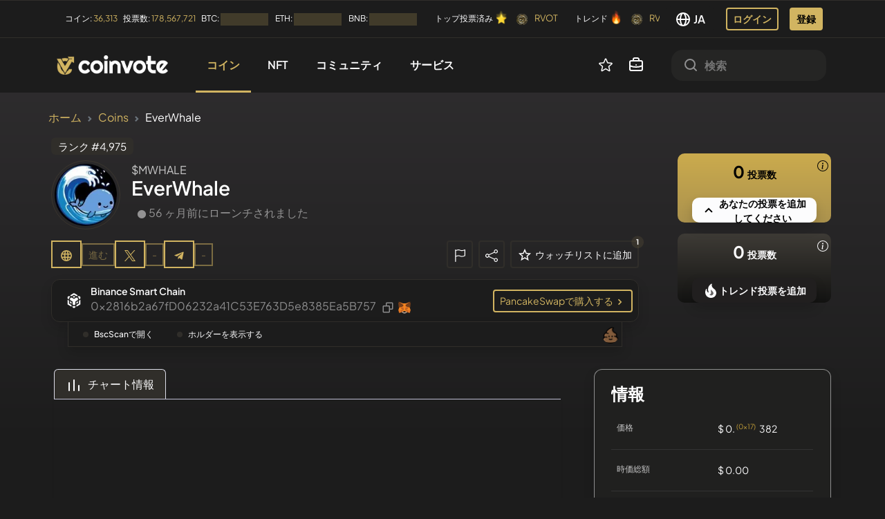

--- FILE ---
content_type: text/html; charset=UTF-8
request_url: https://coinvote.cc/ja/coin/EverWhale
body_size: 41775
content:
<!doctype html>
<html class="mobile_homepage" lang="ja" data-bs-theme="light">
<head>
    <meta charset=UTF-8>
    <title>
        EverWhale (MWHALE、0票): ライブチャート、最新ニュース、コミュニティ投票 | Coinvote    </title>

    <!-- Meta Headers -->
    <base href="https://coinvote.cc/">
    <meta name="viewport" content="width=device-width, initial-scale=1">
    <meta name="author" content="Léo M."/>
    <meta name="copyright" content="Coinvote.cc"/>
    <meta name="robots" content="index, follow"/>
    <meta name="apple-itunes-app" content="app-id=1591748546"/>
    <meta name='dmca-site-verification' content='ajErS2E4cUR5VGhPWTJKZ21pRytFUT090'/>
    <meta name="baidu-site-verification" content="code-rEtw2MZN24"/>
    <meta name="description" content="EverWhale (MWHALE)について、リアルタイムのチャート、最新ニュース、コミュニティの投票結果（0 投票）を取得します。情報を常にキャッチアップして、賢い決定を下しましょう。" /><meta property="twitter:image" content="https://coinvote.cc/user_data/preview/1588.png?v=DIM04RU7" /><meta property="twitter:image:alt" content="EverWhale (MWHALE)について、リアルタイムのチャート、最新ニュース、コミュニティの投票結果（0 投票）を取得します。情報を常にキャッチアップして、賢い決定を下しましょう。" /><meta property="twitter:card" content="summary_large_image" /><meta property="twitter:site" content="@coinvotecc" /><meta property="twitter:creator" content="@coinvotecc" /><meta property="og:title" content="EverWhale (MWHALE、0票): ライブチャート、最新ニュース、コミュニティ投票 | Coinvote" /><meta property="og:description" content="EverWhale (MWHALE)について、リアルタイムのチャート、最新ニュース、コミュニティの投票結果（0 投票）を取得します。情報を常にキャッチアップして、賢い決定を下しましょう。" /><meta property="og:image" content="https://coinvote.cc/user_data/preview/1588.png?v=DIM04RU7" /><meta property="og:url" content="https://coinvote.cc/" /><meta property="og:site_name" content="Coinvote" /><meta property="og:type" content="website" />    <meta name="keywords"
          content="EverWhale、MWHALE、0票、ライブチャート、最新ニュース、コミュニティ投票Coinvote, coinvotes, coin votes, coin vote, coinvotecc, coinvote.cc, Crypto, Blockchain, Vote Coin, Token Find, bsc, presale, coins, shitcoin, poocoin, pancakeswap, Airdrop,  Arbitrum, NFT, Cryptocurrency, Binance, Vote Token, DeFi"
          data-shuvi-head="true">
    <meta name="msapplication-TileColor" content="#121212">
    <meta name="msapplication-TileImage" content="/mstile-144x144.png">
    <meta name="theme-color" content="#121212">
    <!-- End Meta Headers -->

    <!-- Languages -->
    <link rel='canonical' href='https://coinvote.cc/ja/coin/EverWhale'><link rel='alternate' hreflang='en' href='https://coinvote.cc/en/coin/EverWhale'><link rel='alternate' hreflang='fr' href='https://coinvote.cc/fr/coin/EverWhale'><link rel='alternate' hreflang='ru' href='https://coinvote.cc/ru/coin/EverWhale'><link rel='alternate' hreflang='es' href='https://coinvote.cc/es/coin/EverWhale'><link rel='alternate' hreflang='tr' href='https://coinvote.cc/tr/coin/EverWhale'><link rel='alternate' hreflang='vi' href='https://coinvote.cc/vi/coin/EverWhale'><link rel='alternate' hreflang='id' href='https://coinvote.cc/id/coin/EverWhale'><link rel='alternate' hreflang='bn' href='https://coinvote.cc/bn/coin/EverWhale'><link rel='alternate' hreflang='zh' href='https://coinvote.cc/zh/coin/EverWhale'><link rel='alternate' hreflang='de' href='https://coinvote.cc/de/coin/EverWhale'><link rel='alternate' hreflang='nl' href='https://coinvote.cc/nl/coin/EverWhale'><link rel='alternate' hreflang='ja' href='https://coinvote.cc/ja/coin/EverWhale'><link rel='alternate' hreflang='pt-br' href='https://coinvote.cc/pt-br/coin/EverWhale'><link rel='alternate' hreflang='sv' href='https://coinvote.cc/sv/coin/EverWhale'><link rel='alternate' hreflang='zh-tw' href='https://coinvote.cc/zh-tw/coin/EverWhale'><link rel='alternate' hreflang='ko' href='https://coinvote.cc/ko/coin/EverWhale'><link rel='alternate' hreflang='fa' href='https://coinvote.cc/fa/coin/EverWhale'><link rel='alternate' hreflang='ar' href='https://coinvote.cc/ar/coin/EverWhale'><link rel='alternate' hreflang='it' href='https://coinvote.cc/it/coin/EverWhale'><link rel='alternate' hreflang='th' href='https://coinvote.cc/th/coin/EverWhale'>

    <!-- End Languages -->

    <!-- Coinvote Theme - Bootstrap v5.3 -->
    <link rel="preconnect" href="https://cdn.jsdelivr.net" crossorigin>
    <link rel="preconnect" href="https://www.googletagmanager.com" crossorigin>
    <link rel="preconnect" href="https://accounts.google.com" crossorigin>
    <link rel="preconnect" href="https://js.hcaptcha.com" crossorigin>
    <link rel="dns-prefetch" href="//api.binance.com">
    <link rel="dns-prefetch" href="//coinzillatag.com">
    <link rel="dns-prefetch" href="//ipinfo.io">
    <link rel="dns-prefetch" href="//static.cloudflareinsights.com">
    
    
    <script src="/cdn-cgi/scripts/7d0fa10a/cloudflare-static/rocket-loader.min.js" data-cf-settings="ea6066e34001cab091bb954e-|49"></script><style type="text/css">@font-face {font-family:Plus Jakarta Sans;font-style:normal;font-weight:400;src:url(/cf-fonts/v/plus-jakarta-sans/5.0.18/cyrillic-ext/wght/normal.woff2);unicode-range:U+0460-052F,U+1C80-1C88,U+20B4,U+2DE0-2DFF,U+A640-A69F,U+FE2E-FE2F;font-display:swap;}@font-face {font-family:Plus Jakarta Sans;font-style:normal;font-weight:400;src:url(/cf-fonts/v/plus-jakarta-sans/5.0.18/latin-ext/wght/normal.woff2);unicode-range:U+0100-02AF,U+0304,U+0308,U+0329,U+1E00-1E9F,U+1EF2-1EFF,U+2020,U+20A0-20AB,U+20AD-20CF,U+2113,U+2C60-2C7F,U+A720-A7FF;font-display:swap;}@font-face {font-family:Plus Jakarta Sans;font-style:normal;font-weight:400;src:url(/cf-fonts/v/plus-jakarta-sans/5.0.18/vietnamese/wght/normal.woff2);unicode-range:U+0102-0103,U+0110-0111,U+0128-0129,U+0168-0169,U+01A0-01A1,U+01AF-01B0,U+0300-0301,U+0303-0304,U+0308-0309,U+0323,U+0329,U+1EA0-1EF9,U+20AB;font-display:swap;}@font-face {font-family:Plus Jakarta Sans;font-style:normal;font-weight:400;src:url(/cf-fonts/v/plus-jakarta-sans/5.0.18/latin/wght/normal.woff2);unicode-range:U+0000-00FF,U+0131,U+0152-0153,U+02BB-02BC,U+02C6,U+02DA,U+02DC,U+0304,U+0308,U+0329,U+2000-206F,U+2074,U+20AC,U+2122,U+2191,U+2193,U+2212,U+2215,U+FEFF,U+FFFD;font-display:swap;}@font-face {font-family:Plus Jakarta Sans;font-style:normal;font-weight:500;src:url(/cf-fonts/v/plus-jakarta-sans/5.0.18/cyrillic-ext/wght/normal.woff2);unicode-range:U+0460-052F,U+1C80-1C88,U+20B4,U+2DE0-2DFF,U+A640-A69F,U+FE2E-FE2F;font-display:swap;}@font-face {font-family:Plus Jakarta Sans;font-style:normal;font-weight:500;src:url(/cf-fonts/v/plus-jakarta-sans/5.0.18/latin/wght/normal.woff2);unicode-range:U+0000-00FF,U+0131,U+0152-0153,U+02BB-02BC,U+02C6,U+02DA,U+02DC,U+0304,U+0308,U+0329,U+2000-206F,U+2074,U+20AC,U+2122,U+2191,U+2193,U+2212,U+2215,U+FEFF,U+FFFD;font-display:swap;}@font-face {font-family:Plus Jakarta Sans;font-style:normal;font-weight:500;src:url(/cf-fonts/v/plus-jakarta-sans/5.0.18/latin-ext/wght/normal.woff2);unicode-range:U+0100-02AF,U+0304,U+0308,U+0329,U+1E00-1E9F,U+1EF2-1EFF,U+2020,U+20A0-20AB,U+20AD-20CF,U+2113,U+2C60-2C7F,U+A720-A7FF;font-display:swap;}@font-face {font-family:Plus Jakarta Sans;font-style:normal;font-weight:500;src:url(/cf-fonts/v/plus-jakarta-sans/5.0.18/vietnamese/wght/normal.woff2);unicode-range:U+0102-0103,U+0110-0111,U+0128-0129,U+0168-0169,U+01A0-01A1,U+01AF-01B0,U+0300-0301,U+0303-0304,U+0308-0309,U+0323,U+0329,U+1EA0-1EF9,U+20AB;font-display:swap;}@font-face {font-family:Plus Jakarta Sans;font-style:normal;font-weight:600;src:url(/cf-fonts/v/plus-jakarta-sans/5.0.18/cyrillic-ext/wght/normal.woff2);unicode-range:U+0460-052F,U+1C80-1C88,U+20B4,U+2DE0-2DFF,U+A640-A69F,U+FE2E-FE2F;font-display:swap;}@font-face {font-family:Plus Jakarta Sans;font-style:normal;font-weight:600;src:url(/cf-fonts/v/plus-jakarta-sans/5.0.18/vietnamese/wght/normal.woff2);unicode-range:U+0102-0103,U+0110-0111,U+0128-0129,U+0168-0169,U+01A0-01A1,U+01AF-01B0,U+0300-0301,U+0303-0304,U+0308-0309,U+0323,U+0329,U+1EA0-1EF9,U+20AB;font-display:swap;}@font-face {font-family:Plus Jakarta Sans;font-style:normal;font-weight:600;src:url(/cf-fonts/v/plus-jakarta-sans/5.0.18/latin/wght/normal.woff2);unicode-range:U+0000-00FF,U+0131,U+0152-0153,U+02BB-02BC,U+02C6,U+02DA,U+02DC,U+0304,U+0308,U+0329,U+2000-206F,U+2074,U+20AC,U+2122,U+2191,U+2193,U+2212,U+2215,U+FEFF,U+FFFD;font-display:swap;}@font-face {font-family:Plus Jakarta Sans;font-style:normal;font-weight:600;src:url(/cf-fonts/v/plus-jakarta-sans/5.0.18/latin-ext/wght/normal.woff2);unicode-range:U+0100-02AF,U+0304,U+0308,U+0329,U+1E00-1E9F,U+1EF2-1EFF,U+2020,U+20A0-20AB,U+20AD-20CF,U+2113,U+2C60-2C7F,U+A720-A7FF;font-display:swap;}@font-face {font-family:Plus Jakarta Sans;font-style:normal;font-weight:700;src:url(/cf-fonts/v/plus-jakarta-sans/5.0.18/vietnamese/wght/normal.woff2);unicode-range:U+0102-0103,U+0110-0111,U+0128-0129,U+0168-0169,U+01A0-01A1,U+01AF-01B0,U+0300-0301,U+0303-0304,U+0308-0309,U+0323,U+0329,U+1EA0-1EF9,U+20AB;font-display:swap;}@font-face {font-family:Plus Jakarta Sans;font-style:normal;font-weight:700;src:url(/cf-fonts/v/plus-jakarta-sans/5.0.18/cyrillic-ext/wght/normal.woff2);unicode-range:U+0460-052F,U+1C80-1C88,U+20B4,U+2DE0-2DFF,U+A640-A69F,U+FE2E-FE2F;font-display:swap;}@font-face {font-family:Plus Jakarta Sans;font-style:normal;font-weight:700;src:url(/cf-fonts/v/plus-jakarta-sans/5.0.18/latin/wght/normal.woff2);unicode-range:U+0000-00FF,U+0131,U+0152-0153,U+02BB-02BC,U+02C6,U+02DA,U+02DC,U+0304,U+0308,U+0329,U+2000-206F,U+2074,U+20AC,U+2122,U+2191,U+2193,U+2212,U+2215,U+FEFF,U+FFFD;font-display:swap;}@font-face {font-family:Plus Jakarta Sans;font-style:normal;font-weight:700;src:url(/cf-fonts/v/plus-jakarta-sans/5.0.18/latin-ext/wght/normal.woff2);unicode-range:U+0100-02AF,U+0304,U+0308,U+0329,U+1E00-1E9F,U+1EF2-1EFF,U+2020,U+20A0-20AB,U+20AD-20CF,U+2113,U+2C60-2C7F,U+A720-A7FF;font-display:swap;}@font-face {font-family:Plus Jakarta Sans;font-style:normal;font-weight:800;src:url(/cf-fonts/v/plus-jakarta-sans/5.0.18/vietnamese/wght/normal.woff2);unicode-range:U+0102-0103,U+0110-0111,U+0128-0129,U+0168-0169,U+01A0-01A1,U+01AF-01B0,U+0300-0301,U+0303-0304,U+0308-0309,U+0323,U+0329,U+1EA0-1EF9,U+20AB;font-display:swap;}@font-face {font-family:Plus Jakarta Sans;font-style:normal;font-weight:800;src:url(/cf-fonts/v/plus-jakarta-sans/5.0.18/latin-ext/wght/normal.woff2);unicode-range:U+0100-02AF,U+0304,U+0308,U+0329,U+1E00-1E9F,U+1EF2-1EFF,U+2020,U+20A0-20AB,U+20AD-20CF,U+2113,U+2C60-2C7F,U+A720-A7FF;font-display:swap;}@font-face {font-family:Plus Jakarta Sans;font-style:normal;font-weight:800;src:url(/cf-fonts/v/plus-jakarta-sans/5.0.18/latin/wght/normal.woff2);unicode-range:U+0000-00FF,U+0131,U+0152-0153,U+02BB-02BC,U+02C6,U+02DA,U+02DC,U+0304,U+0308,U+0329,U+2000-206F,U+2074,U+20AC,U+2122,U+2191,U+2193,U+2212,U+2215,U+FEFF,U+FFFD;font-display:swap;}@font-face {font-family:Plus Jakarta Sans;font-style:normal;font-weight:800;src:url(/cf-fonts/v/plus-jakarta-sans/5.0.18/cyrillic-ext/wght/normal.woff2);unicode-range:U+0460-052F,U+1C80-1C88,U+20B4,U+2DE0-2DFF,U+A640-A69F,U+FE2E-FE2F;font-display:swap;}</style>
    <script src="/cdn-cgi/scripts/7d0fa10a/cloudflare-static/rocket-loader.min.js" data-cf-settings="ea6066e34001cab091bb954e-|49"></script><style type="text/css">@font-face {font-family:DM Sans;font-style:normal;font-weight:400;src:url(/cf-fonts/v/dm-sans/5.0.18/latin-ext/wght/normal.woff2);unicode-range:U+0100-02AF,U+0304,U+0308,U+0329,U+1E00-1E9F,U+1EF2-1EFF,U+2020,U+20A0-20AB,U+20AD-20CF,U+2113,U+2C60-2C7F,U+A720-A7FF;font-display:swap;}@font-face {font-family:DM Sans;font-style:normal;font-weight:400;src:url(/cf-fonts/v/dm-sans/5.0.18/latin/wght/normal.woff2);unicode-range:U+0000-00FF,U+0131,U+0152-0153,U+02BB-02BC,U+02C6,U+02DA,U+02DC,U+0304,U+0308,U+0329,U+2000-206F,U+2074,U+20AC,U+2122,U+2191,U+2193,U+2212,U+2215,U+FEFF,U+FFFD;font-display:swap;}@font-face {font-family:DM Sans;font-style:normal;font-weight:500;src:url(/cf-fonts/v/dm-sans/5.0.18/latin-ext/wght/normal.woff2);unicode-range:U+0100-02AF,U+0304,U+0308,U+0329,U+1E00-1E9F,U+1EF2-1EFF,U+2020,U+20A0-20AB,U+20AD-20CF,U+2113,U+2C60-2C7F,U+A720-A7FF;font-display:swap;}@font-face {font-family:DM Sans;font-style:normal;font-weight:500;src:url(/cf-fonts/v/dm-sans/5.0.18/latin/wght/normal.woff2);unicode-range:U+0000-00FF,U+0131,U+0152-0153,U+02BB-02BC,U+02C6,U+02DA,U+02DC,U+0304,U+0308,U+0329,U+2000-206F,U+2074,U+20AC,U+2122,U+2191,U+2193,U+2212,U+2215,U+FEFF,U+FFFD;font-display:swap;}@font-face {font-family:DM Sans;font-style:normal;font-weight:700;src:url(/cf-fonts/v/dm-sans/5.0.18/latin/wght/normal.woff2);unicode-range:U+0000-00FF,U+0131,U+0152-0153,U+02BB-02BC,U+02C6,U+02DA,U+02DC,U+0304,U+0308,U+0329,U+2000-206F,U+2074,U+20AC,U+2122,U+2191,U+2193,U+2212,U+2215,U+FEFF,U+FFFD;font-display:swap;}@font-face {font-family:DM Sans;font-style:normal;font-weight:700;src:url(/cf-fonts/v/dm-sans/5.0.18/latin-ext/wght/normal.woff2);unicode-range:U+0100-02AF,U+0304,U+0308,U+0329,U+1E00-1E9F,U+1EF2-1EFF,U+2020,U+20A0-20AB,U+20AD-20CF,U+2113,U+2C60-2C7F,U+A720-A7FF;font-display:swap;}@font-face {font-family:DM Sans;font-style:normal;font-weight:800;src:url(/cf-fonts/v/dm-sans/5.0.18/latin-ext/wght/normal.woff2);unicode-range:U+0100-02AF,U+0304,U+0308,U+0329,U+1E00-1E9F,U+1EF2-1EFF,U+2020,U+20A0-20AB,U+20AD-20CF,U+2113,U+2C60-2C7F,U+A720-A7FF;font-display:swap;}@font-face {font-family:DM Sans;font-style:normal;font-weight:800;src:url(/cf-fonts/v/dm-sans/5.0.18/latin/wght/normal.woff2);unicode-range:U+0000-00FF,U+0131,U+0152-0153,U+02BB-02BC,U+02C6,U+02DA,U+02DC,U+0304,U+0308,U+0329,U+2000-206F,U+2074,U+20AC,U+2122,U+2191,U+2193,U+2212,U+2215,U+FEFF,U+FFFD;font-display:swap;}</style>
    <link rel="stylesheet" href="template/css/custom.min.css" type="text/css"/>
        <noscript>
        <link href="https://fonts.googleapis.com/css2?family=Plus+Jakarta+Display:wght@400;500;600;700;800&display=swap"
              rel="stylesheet" type="text/css"/>
        <link href="https://fonts.googleapis.com/css2?family=DM+Sans:wght@400;500;700;800&display=swap" rel="stylesheet"
              type="text/css"/>
        <link rel="stylesheet" href="template/css/custom.min.css" type="text/css"/>
    </noscript>

        <!-- End Theme -->
    <link rel="apple-touch-icon-precomposed" sizes="57x57" href="/apple-touch-icon-57x57.png">
    <link rel="apple-touch-icon-precomposed" sizes="114x114" href="/apple-touch-icon-114x114.png">
    <link rel="apple-touch-icon-precomposed" sizes="72x72" href="/apple-touch-icon-72x72.png">
    <link rel="apple-touch-icon-precomposed" sizes="144x144" href="/apple-touch-icon-144x144.png">
    <link rel="apple-touch-icon-precomposed" sizes="60x60" href="/apple-touch-icon-60x60.png">
    <link rel="apple-touch-icon" sizes="76x76" href="/apple-touch-icon-76x76.png">
    <link rel="apple-touch-icon" sizes="120x120" href="/apple-touch-icon-120x120.png">
    <link rel="apple-touch-icon" sizes="152x152" href="/apple-touch-icon-152x152.png">
    <link rel="apple-touch-icon" sizes="180x180" href="/apple-touch-icon.png">
    <link rel="icon" type="image/png" sizes="192x192" href="/android-chrome-192x192.png">
    <link rel="icon" type="image/png" sizes="196x196" href="/favicon-196x196.png">
    <link rel="icon" type="image/png" sizes="128x128" href="/favicon-128.png">
    <link rel="icon" type="image/png" sizes="96x96" href="/favicon-96x96.png">
    <link rel="icon" type="image/png" sizes="48x48" href="/favicon-48x48.png">
    <link rel="icon" type="image/png" sizes="32x32" href="/favicon-32x32.png">
    <link rel="icon" type="image/png" sizes="16x16" href="/favicon-16x16.png">
    <link rel="manifest" href="/site.webmanifest?v=2.0">
    <link rel="mask-icon" href="/safari-pinned-tab.svg" color="#d1b461">
    <link rel="icon" type="image/x-icon" href="/favicon.ico?v=2.0">
    <link rel="shortcut icon" type="image/x-icon" href="/favicon.ico?v=2.0">
    <script defer src="https://cdn.jsdelivr.net/npm/jquery@3.7.1/dist/jquery.min.js" type="ea6066e34001cab091bb954e-text/javascript"></script>
</head>
<body>
<noscript>このウェブサイトを実行するにはJavaScriptを有効にする必要があります。</noscript>
<header>
    <div class="row flex-column-reverse flex-xl-column ms-0">
        <nav class="app-hide col mini-navbar navbar navbar-expand-xl navbar-dark bd-navbar justify-content-center border-top border-tertiary">
            <div id="offcanvasNavbarBackdrop" class="offcanvas-backdrop fade show cv-offcanvas-backdrop d-none"></div>
            <div class="container-xl bd-gutter flex-nowrap scroll overflow-x-initial noscroll-onload mx-4 mx-0-xl">
                <div class="p-2 py-0 d-flex align-items-center overflow-scroll">
                    <div class="p-2 px-1 fs-5" data-bs-toggle="tooltip" data-bs-placement="bottom" title="Coinvoteでリスト化され、レビューされたすべての暗号通貨">
						<span>
							コイン:
						</span>
                        <a href="ja/">
							<span>
								36,313							</span>
                        </a>
                    </div>

                    <div class="p-2 px-1 fs-5" data-bs-toggle="tooltip" data-bs-placement="bottom" title="2021年5月21日以降に記録されたすべての投票. 全投票数（176,882,987 投票）は、2024年3月17日のV2.0への移行中にリセットされました。">
						<span>
							投票数:
						</span>
                        <a href="ja/">
                            178,567,721                        </a>
                    </div>

                    <div class="p-1 fs-5" data-bs-toggle="tooltip" data-bs-placement="bottom" title="1 BTC のリアルタイム価格（USDT表示）">
                        <div class="BTC_info">BTC:
                            <div class="placeholder-glow rounded-1 d-inline-block">
                                <a class="placeholder" href="ja/">
                                    <span class="BTC_price">読み込み中...</span>
                                </a>
                                <span class="placeholder fs-6 BTC_24hr"></span>
                            </div>
                        </div>
                    </div>

                    <div class="p-1 fs-5" data-bs-toggle="tooltip" data-bs-placement="bottom" title="1 ETH のリアルタイム価格（USDT表示）">
                        <div class="ETH_info">ETH:
                            <div class="placeholder-glow rounded-1 d-inline-block">
                                <a class="placeholder" href="ja/">
                                    <span class="ETH_price">読み込み中...</span>
                                </a>
                                <span class="placeholder fs-6 ETH_24hr"></span>
                            </div>
                        </div>
                    </div>

                    <div class="p-1 fs-5" data-bs-toggle="tooltip" data-bs-placement="bottom" title="1 BNB のリアルタイム価格（USDT表示）">
                        <div class="BNB_info">BNB:
                            <div class="placeholder-glow rounded-1 d-inline-block">
                                <a class="placeholder" href="ja/">
                                    <span class="BNB_price">読み込み中...</span>
                                </a>
                                <span class="placeholder fs-6 BNB_24hr"></span>
                            </div>
                        </div>
                    </div>

                    <div class="ps-2"></div>
                    <div class="d-flex align-items-center ps-2">
                        <div class="text-quaternary d-inline-flex" data-bs-placement="bottom" data-bs-toggle="tooltip" title="昨日の今日セクションで#1">
                            <span class="p-1 text-white fs-5">トップ投票済み</span>
                            <span class="pe-4 fire">
								<span class="flame base">⭐</span>
								<span class="flame animate">⭐</span>
								<span class="flame animate">⭐</span>
								<span class="flame animate">⭐</span>
							</span>
                        </div>

                        <div>
                            <div class="p-1 slideItem"><a href="ja/coin/RevoluToken"><img class="rounded-circle" alt="RevoluToken Logo" width="20" height="20" loading="eager" decoding="async" src="user_data/coin_logo/65fc371bf063d.png"><span class="mx-2 fw-normal">RVOT</span></a></div>                        </div>

                        <div class="text-quaternary d-inline-flex ps-2" data-bs-placement="bottom" data-bs-toggle="tooltip" title="昨日のトレンドセクションで1位">
                            <span class="p-1 text-white fs-5">トレンド</span>
                            <span class="pe-4 fire">
								<span class="flame base">🔥</span>
								<span class="flame animate">🔥</span>
								<span class="flame animate">🔥</span>
								<span class="flame animate">🔥</span>
							</span>
                        </div>

                        <div>
                            <div class="p-1 slideItem"><a href="ja/coin/RevoluToken"><img class="rounded-circle" alt="RevoluToken Logo" width="20" height="20" loading="eager" decoding="async" src="user_data/coin_logo/65fc371bf063d.png"><span class="mx-2 fw-normal">RVOT</span></a></div>                        </div>
                    </div>
                </div>

                <div class="px-2 py-0 d-flex">
                    <div id="lang-search" class="dropdown lang-search-btn  pe-0 d-none d-xl-flex to-move-mb align-items-end me-0" data-custom='/ja/coin/EverWhale' data-move-id="to_receive_mb_1" data-with-parent="true">
                        <button class="btn btn-quaternary caret" type="button">
                            <span class="cv-icon"><svg role="img" focusable="false" width="24" height="24" xmlns="http://www.w3.org/2000/svg" viewBox="0 0 24 24" fill="currentColor"><path d="M12 2C6.486 2 2 6.486 2 12s4.486 10 10 10 10-4.486 10-10S17.514 2 12 2zm7.931 9h-2.764a14.67 14.67 0 0 0-1.792-6.243A8.013 8.013 0 0 1 19.931 11zM12.53 4.027c1.035 1.364 2.427 3.78 2.627 6.973H9.03c.139-2.596.994-5.028 2.451-6.974.172-.01.344-.026.519-.026.179 0 .354.016.53.027zm-3.842.7C7.704 6.618 7.136 8.762 7.03 11H4.069a8.013 8.013 0 0 1 4.619-6.273zM4.069 13h2.974c.136 2.379.665 4.478 1.556 6.23A8.01 8.01 0 0 1 4.069 13zm7.381 6.973C10.049 18.275 9.222 15.896 9.041 13h6.113c-.208 2.773-1.117 5.196-2.603 6.972-.182.012-.364.028-.551.028-.186 0-.367-.016-.55-.027zm4.011-.772c.955-1.794 1.538-3.901 1.691-6.201h2.778a8.005 8.005 0 0 1-4.469 6.201z"/></svg></span>                            <span class="fw-semibold align-middle">
								JA							</span>
                        </button>
                    </div>
                    <div class="d-flex align-items-center ps-0 d-none flex-column flex-xl-row d-xl-flex">
                                                    <div class="d-flex align-items-center ps-0 d-none flex-column flex-xl-row d-xl-flex to-move-mb" data-move-id="to_receive_mb_2" data-append="true">
                                <div class="nav-item ms-xl-2 w-100 w-unset-xl">
                                    <button class="btn btn-outline-primary btn-sm btn-offcanvas launch-modal fw-semibold auth-clear" data-ref-modal="login" data-bs-toggle="modal" data-bs-backdrop="static" data-bs-target="#defaultModal">
                                        ログイン                                    </button>
                                </div>

                                <div class="nav-item ms-xl-2 w-100 w-unset-xl">
                                    <button class="btn btn-primary btn-sm btn-offcanvas launch-modal fw-semibold auth-clear" data-ref-modal="register" data-bs-toggle="modal" data-bs-backdrop="static" data-bs-target="#defaultModal">
                                        登録                                    </button>
                                </div>
                            </div>
                                                </div>
                </div>
            </div>
        </nav>

                    <nav id="main-navbar" class="col navbar navbar-expand-xl navbar-dark bd-navbar justify-content-center border-top border-tertiary">
                <div id="navbar-container" class="container-xl bd-gutter d-flex flex-nowrap justify-content-between mx-4 mx-0-xl" aria-label="Main navigation">
                    <!-- Notification Icon -->
                    <a id="navbar-bell" class="app-only d-flex align-items-center link-white manage-notifications p-2">
                        <span class="cv-icon"><svg role="img" focusable="false" width="24" height="24" xmlns="http://www.w3.org/2000/svg" viewBox="0 0 24 24" fill="currentColor"><path d="M19 13.586V10c0-3.217-2.185-5.927-5.145-6.742C13.562 2.52 12.846 2 12 2s-1.562.52-1.855 1.258C7.185 4.074 5 6.783 5 10v3.586l-1.707 1.707A.996.996 0 0 0 3 16v2a1 1 0 0 0 1 1h16a1 1 0 0 0 1-1v-2a.996.996 0 0 0-.293-.707L19 13.586zM19 17H5v-.586l1.707-1.707A.996.996 0 0 0 7 14v-4c0-2.757 2.243-5 5-5s5 2.243 5 5v4c0 .266.105.52.293.707L19 16.414V17zm-7 5a2.98 2.98 0 0 0 2.818-2H9.182A2.98 2.98 0 0 0 12 22z"/></svg></span>                    </a>

                    <!-- Navbar Brand -->
                    <div id="navbar-brand" class="d-flex align-items-center hide-search-mb order-1">
                        <a class="navbar-brand" href="ja/">
                            <img class="d-block my-1" src="/template/images/coinvote_logo.png?v=2.0" alt="Coinvote Logo" height="28">
                        </a>
                    </div>

                    <div id="navbar-mobile-search" class="d-flex d-xl-none gap-3 flex-grow-1 justify-content-end order-3">
                        <!-- Navbar Mobile Search -->
                        <button id="search-input-mb" class="btn d-flex d-xl-none order-3 p-2 order-2 text-primary" type="button">
                            <span class="cv-icon"><svg role="img" focusable="false" width="24" height="24" xmlns="http://www.w3.org/2000/svg" viewBox="0 0 24 24" fill="currentColor"><path d="m20.71 19.29-3.4-3.39A7.92 7.92 0 0 0 19 11a8 8 0 1 0-8 8 7.92 7.92 0 0 0 4.9-1.69l3.39 3.4a1 1 0 0 0 1.42 0 1 1 0 0 0 0-1.42zM5 11a6 6 0 1 1 6 6 6 6 0 0 1-6-6z"/></svg></span>                        </button>

                        <!-- Navbar Toggler -->
                        <button id="btn-open-navbar" class="btn d-flex d-xl-none p-2 order-3 text-primary navbar-toggler-2 hide-search-mb" type="button" data-bs-toggle="offcanvas" data-bs-target="#offcanvasNavbar" aria-controls="offcanvasNavbar" aria-expanded="false" aria-label="Toggle navigation">
                            <span class="cv-icon"><svg role="img" focusable="false" width="24" height="24" xmlns="http://www.w3.org/2000/svg" viewBox="0 0 24 24" fill="currentColor"><path fill="none" d="M0 0h24v24H0z"/><path d="M3 4h18v2H3V4zm0 7h18v2H3v-2zm0 7h18v2H3v-2z"/></svg></span>                        </button>

                        <!-- Navbar Toggler Close -->
                        <button id="btn-close-navbar" class="navbar-toggler p-2 order-3 d-none navbar-toggler-2" type="button" data-bs-dismiss="offcanvas" data-bs-target="#offcanvasNavbar" aria-label="Close">
                            <span class="cv-icon"><svg role="img" focusable="false" width="24" height="24" xmlns="http://www.w3.org/2000/svg" viewBox="0 0 24 24" fill="currentColor"><path fill="none" d="M0 0h24v24H0V0z"/><path d="M18.3 5.71a.996.996 0 0 0-1.41 0L12 10.59 7.11 5.7A.996.996 0 1 0 5.7 7.11L10.59 12 5.7 16.89a.996.996 0 1 0 1.41 1.41L12 13.41l4.89 4.89a.996.996 0 1 0 1.41-1.41L13.41 12l4.89-4.89c.38-.38.38-1.02 0-1.4z"/></svg></span>                        </button>
                    </div>

                    <!-- Navbar Other -->
                    <div class="offcanvas offcanvas-xl offcanvas-end order-2 text-bg-dark cv-offcanvas cv-offcanvas-sm border-top border-tertiary" tabindex="-1" id="offcanvasNavbar">
                        <div class="offcanvas-body px-2 px-xl-3">
                            <ul class="nav nav-pills nav-pills-custom navbar-menu flex-column flex-xl-row align-items-start align-items-xl-center justify-content-xl-start w-100">
                                <li class="nav-item active ms-xl-2 dropdown dropdown-hover w-unset-xl w-100 d-flex flex-xl-row flex-column mb-xl-0 mb-3 pb-xl-0 pb-1 overflow-x-hidden overflow-xl-inherit overflow-y-clip">
                                    <a class="nav-link dropdown-toggle flex-grow-1 collapsed fw-semibold d-flex align-items-center" data-bs-auto-close="false" data-bs-toggle="dropdown" href="#" role="button" aria-expanded="false">
                                        <span class="d-xl-none pe-3 nav-icon"><svg role="img" focusable="false" width="28" height="28" xmlns="http://www.w3.org/2000/svg" viewBox="0 0 24 24" fill="currentColor"><path fill="none" d="M0 0h24v24H0z"/><path d="M12 22C6.477 22 2 17.523 2 12S6.477 2 12 2s10 4.477 10 10-4.477 10-10 10zm0-14.243L7.757 12 12 16.243 16.243 12 12 7.757z"/></svg></span>                                        コイン                                        <span class="d-xl-none position-absolute end-0 rotate"><svg role="img" focusable="false" width="24" height="24" xmlns="http://www.w3.org/2000/svg" viewBox="0 0 24 24" fill="currentColor"><path d="M10.707 17.707 16.414 12l-5.707-5.707-1.414 1.414L13.586 12l-4.293 4.293z"/></svg></span>                                    </a>
                                    <div class="dropdown-menu bg-transparent-down-xl w-100 w-max-xl"><div class="d-flex flex-wrap h-100"><div class="d-flex flex-column flex-grow-1"><div class="flex-shrink-1"><div class="list-group"><h6 class="disabled list-group-item list-group-item-action list-group-item-quinary text-white text-opacity-75 pt-4 px-4 pb-2 mb-0 fw-semibold text-uppercase fs-5 bg-quinary">暗号通貨</h6><a href="ja/" class="list-group-item list-group-item-action list-group-item-quinary fs-3 fw-semibold p-3 px-4 pe-5 flex-fill flex-nowrap"><div class="d-inline-flex text-white fs-3 align-items-center align-self-center justify-content-center flex-fill flex-nowrap text-nowrap"><span class="d-flex align-items-center align-self-center justify-content-center me-3 text-primary rounded-circle border border-1 border-tertiary p-1"><svg role="img" focusable="false" width="16" height="16" xmlns="http://www.w3.org/2000/svg" viewBox="0 0 16 16" fill="currentColor"><path d="M9.05.435c-.58-.58-1.52-.58-2.1 0L.436 6.95c-.58.58-.58 1.519 0 2.098l6.516 6.516c.58.58 1.519.58 2.098 0l6.516-6.516c.58-.58.58-1.519 0-2.098L9.05.435zM8 .989c.127 0 .253.049.35.145l6.516 6.516a.495.495 0 0 1 0 .7L8.35 14.866a.493.493 0 0 1-.35.145V.989z"/></svg></span>すべてのコイン</div></a><a href="ja/new" class="list-group-item list-group-item-action list-group-item-quinary fs-3 fw-semibold p-3 px-4 pe-5 flex-fill flex-nowrap"><div class="d-inline-flex text-white fs-3 align-items-center align-self-center justify-content-center flex-fill flex-nowrap text-nowrap"><span class="d-flex align-items-center align-self-center justify-content-center me-3 text-primary rounded-circle border border-1 border-tertiary p-1"><svg role="img" focusable="false" width="16" height="16" xmlns="http://www.w3.org/2000/svg" viewBox="0 0 24 24" fill="currentColor"><path d="M18 4a1 1 0 0 1 1 1v8a1 1 0 1 1-2 0V5a1 1 0 0 1 1-1zM4 18a1 1 0 0 1 1-1h8a1 1 0 1 1 0 2H5a1 1 0 0 1-1-1zM7.7 6.3a1 1 0 0 0-1.4 1.4l7 7a1 1 0 0 0 1.4-1.4l-7-7z"/></svg></span>最近リスト化された</div></a><a href="ja/trending" class="list-group-item list-group-item-action list-group-item-quinary fs-3 fw-semibold p-3 px-4 pe-5 flex-fill flex-nowrap"><div class="d-inline-flex text-white fs-3 align-items-center align-self-center justify-content-center flex-fill flex-nowrap text-nowrap"><span class="d-flex align-items-center align-self-center justify-content-center me-3 text-primary rounded-circle border border-1 border-tertiary p-1"><svg role="img" focusable="false" width="18" height="18" xmlns="http://www.w3.org/2000/svg" viewBox="0 0 24 24" fill="currentColor"><path fill="none" d="M0 0h24v24H0z"/><path d="M12.58 15.07c-.2.92-.94 1.96-2.38 2.31 2.9 2.37 5.64.2 5.56-2.32 0-2.05-2.95-3.21-3.27-5.08-.87 2.26.41 3.66.09 5.09z" opacity=".3"/><path d="M19.48 12.35c-1.57-4.08-7.16-4.3-5.81-10.23.1-.44-.37-.78-.75-.55C9.29 3.71 6.68 8 8.87 13.62c.18.46-.36.89-.75.59-1.81-1.37-2-3.34-1.84-4.75.06-.52-.62-.77-.91-.34C4.69 10.16 4 11.84 4 14.37c.38 5.6 5.11 7.32 6.81 7.54 2.43.31 5.06-.14 6.95-1.87 2.08-1.93 2.84-5.01 1.72-7.69zm-9.28 5.03c1.44-.35 2.18-1.39 2.38-2.31.33-1.43-.96-2.83-.09-5.09.33 1.87 3.27 3.04 3.27 5.08.08 2.53-2.66 4.7-5.56 2.32z"/></svg></span>トレンド</div></a><a href="ja/presales" class="list-group-item list-group-item-action list-group-item-quinary fs-3 fw-semibold p-3 px-4 pe-5 flex-fill flex-nowrap"><div class="d-inline-flex text-white fs-3 align-items-center align-self-center justify-content-center flex-fill flex-nowrap text-nowrap"><span class="d-flex align-items-center align-self-center justify-content-center me-3 text-primary rounded-circle border border-1 border-tertiary p-1"><svg role="img" focusable="false" width="16" height="16" xmlns="http://www.w3.org/2000/svg" viewBox="0 0 20 20" fill="currentColor"><path d="m4.906 11.541 3.551 3.553 6.518-6.518-3.553-3.551-6.516 6.516zm14.198-4.877-1.511-1.512a2.024 2.024 0 0 1-2.747-2.746L13.335.894a1.017 1.017 0 0 0-1.432 0L.893 11.904a1.017 1.017 0 0 0 0 1.432l1.512 1.51a2.024 2.024 0 0 1 2.747 2.748l1.512 1.51a1.015 1.015 0 0 0 1.432 0L19.104 8.096a1.015 1.015 0 0 0 0-1.432zM8.457 16.719l-5.176-5.178L11.423 3.4l5.176 5.176-8.142 8.143z"/></svg></span>プレセール</div></a><a  id='btncategoryradio999' href="ja/categories" class="list-group-item list-group-item-action list-group-item-quinary fs-3 fw-semibold p-3 px-4 pe-5 flex-fill flex-nowrap"><div class="d-inline-flex text-white fs-3 align-items-center align-self-center justify-content-center flex-fill flex-nowrap text-nowrap"><span class="d-flex align-items-center align-self-center justify-content-center me-3 text-primary rounded-circle border border-1 border-tertiary p-1"><svg role="img" focusable="false" width="16" height="16" xmlns="http://www.w3.org/2000/svg" viewBox="0 0 24 24" fill="currentColor"><path d="M10 3H4a1 1 0 0 0-1 1v6a1 1 0 0 0 1 1h6a1 1 0 0 0 1-1V4a1 1 0 0 0-1-1zM9 9H5V5h4v4zm11-6h-6a1 1 0 0 0-1 1v6a1 1 0 0 0 1 1h6a1 1 0 0 0 1-1V4a1 1 0 0 0-1-1zm-1 6h-4V5h4v4zm-9 4H4a1 1 0 0 0-1 1v6a1 1 0 0 0 1 1h6a1 1 0 0 0 1-1v-6a1 1 0 0 0-1-1zm-1 6H5v-4h4v4zm8-6c-2.206 0-4 1.794-4 4s1.794 4 4 4 4-1.794 4-4-1.794-4-4-4zm0 6c-1.103 0-2-.897-2-2s.897-2 2-2 2 .897 2 2-.897 2-2 2z"/></svg></span>カテゴリー</div></a><a href="ja/alltime" class="list-group-item list-group-item-action list-group-item-quinary fs-3 fw-semibold p-3 px-4 pe-5 flex-fill flex-nowrap"><div class="d-inline-flex text-white fs-3 align-items-center align-self-center justify-content-center flex-fill flex-nowrap text-nowrap"><span class="d-flex align-items-center align-self-center justify-content-center me-3 text-primary rounded-circle border border-1 border-tertiary p-1"><svg role="img" focusable="false" width="16" height="16" xmlns="http://www.w3.org/2000/svg" viewBox="0 0 24 24" fill="currentColor"><path fill="none" d="M0 0h24v24H0z"/><path d="M2 19h20v2H2v-2zM2 5l5 3 5-6 5 6 5-3v12H2V5z"/></svg></span>最も投票された</div></a><a href="ja/blacklist" class="list-group-item list-group-item-action list-group-item-quinary fs-3 fw-semibold p-3 px-4 pe-5 flex-fill flex-nowrap"><div class="d-inline-flex text-white fs-3 align-items-center align-self-center justify-content-center flex-fill flex-nowrap text-nowrap"><span class="d-flex align-items-center align-self-center justify-content-center me-3 text-primary rounded-circle border border-1 border-tertiary p-1"><svg role="img" focusable="false" width="16" height="16" xmlns="http://www.w3.org/2000/svg" viewBox="0 0 24 24" fill="currentColor"><path fill="none" d="M0 0h24v24H0z"/><path d="M12 22C6.477 22 2 17.523 2 12S6.477 2 12 2s10 4.477 10 10-4.477 10-10 10zm0-2a8 8 0 1 0 0-16 8 8 0 0 0 0 16zm4.891-11.477-8.368 8.368a6.04 6.04 0 0 1-1.414-1.414l8.368-8.368a6.04 6.04 0 0 1 1.414 1.414z"/></svg></span>ブラックリスト化された</div></a></div></div></div><div class="flex-shrink-1 ml-3"><div class="list-group"><a href="" class=" d-none list-group-item list-group-item-action list-group-item-quinary fs-3 fw-semibold p-3 px-4 pe-5 flex-fill flex-nowrap"><div class="d-inline-flex text-white fs-3 align-items-center align-self-center justify-content-center flex-fill flex-nowrap text-nowrap"></div></a></div></div><div class="d-flex flex-column flex-grow-1"><div class="flex-shrink-1"><div class="list-group"><h6 class="disabled list-group-item list-group-item-action list-group-item-quinary text-white text-opacity-75 pt-4 px-4 pb-2 mb-0 fw-semibold text-uppercase fs-5 bg-quinary">キャンペーン</h6><a href="ja/airdrops" class="list-group-item list-group-item-action list-group-item-quinary fs-3 fw-semibold p-3 px-4 pe-5 flex-fill flex-nowrap"><div class="d-inline-flex text-white fs-3 align-items-center align-self-center justify-content-center flex-fill flex-nowrap text-nowrap"><span class="d-flex align-items-center align-self-center justify-content-center me-3 text-primary rounded-circle border border-1 border-tertiary p-1"><svg role="img" focusable="false" width="16" height="16" xmlns="http://www.w3.org/2000/svg" viewBox="0 0 512 512" fill="currentColor" class="StyledIconBase-sc-ea9ulj-0 hRnJPC"><path d="M272 192v128h32c7 0 13.7 1.5 19.7 4.2L443.8 192h-28.3c.3-5.3.5-10.6.5-16 0-63.9-22.2-121.16-57.1-159.31C450 49.27 493.4 122.6 507.8 173.6c2.7 9.5-5.7 18.4-14.7 18.4h-6L346.8 346.3c3.3 6.5 5.2 13.9 5.2 21.7v96c0 26.5-21.5 48-48 48h-96.9c-25.6 0-48-21.5-48-48v-96c0-7.8 2.8-15.2 6.1-21.7L24.92 192h-6.03C9 192 1.483 183.1 4.181 173.6 18.64 122.6 61.97 49.27 153.1 16.69 118.2 54.84 96 112.1 96 176c0 5.4.16 10.7.47 16h-28.3L188.3 324.2c6-2.7 11.8-4.2 18.8-4.2h32V192H128.5c-.3-5.3-1.4-10.6-1.4-16 0-51 16.8-95.99 41.1-127.57C192.5 16.89 223.8 0 255.1 0c33.1 0 64.4 16.89 88.7 48.43C368.1 80.01 384 125 384 176c0 5.4-.2 10.7-.5 16H272z"/></svg></span>エアドロップ</div></a><a href="ja/ico-calendar" class="list-group-item list-group-item-action list-group-item-quinary fs-3 fw-semibold p-3 px-4 pe-5 flex-fill flex-nowrap"><div class="d-inline-flex text-white fs-3 align-items-center align-self-center justify-content-center flex-fill flex-nowrap text-nowrap"><span class="d-flex align-items-center align-self-center justify-content-center me-3 text-primary rounded-circle border border-1 border-tertiary p-1"><svg role="img" focusable="false" width="16" height="16" xmlns="http://www.w3.org/2000/svg" viewBox="0 0 24 24" fill="currentColor"><path fill="none" d="M0 0h24v24H0z"/><path d="m4.406 14.523 3.402-3.402 2.828 2.829 3.157-3.157L12 9h5v5l-1.793-1.793-4.571 4.571-2.828-2.828-2.475 2.474a8 8 0 1 0-.927-1.9zm-1.538 1.558-.01-.01.004-.004A9.965 9.965 0 0 1 2 12C2 6.477 6.477 2 12 2s10 4.477 10 10-4.477 10-10 10c-4.07 0-7.57-2.43-9.132-5.919z"/></svg></span>ICO（イニシャル・コイン・オファリング）</div></a><a href="ja/events" class="list-group-item list-group-item-action list-group-item-quinary fs-3 fw-semibold p-3 px-4 pe-5 flex-fill flex-nowrap"><div class="d-inline-flex text-white fs-3 align-items-center align-self-center justify-content-center flex-fill flex-nowrap text-nowrap"><span class="d-flex align-items-center align-self-center justify-content-center me-3 text-primary rounded-circle border border-1 border-tertiary p-1"><svg role="img" focusable="false" width="16" height="16" xmlns="http://www.w3.org/2000/svg" viewBox="0 0 24 24" fill="currentColor"><path fill="none" d="M0 0h24v24H0V0z"/><path d="M19 4h-1V2h-2v2H8V2H6v2H5c-1.11 0-1.99.9-1.99 2L3 20a2 2 0 0 0 2 2h14c1.1 0 2-.9 2-2V6c0-1.1-.9-2-2-2zm0 16H5V10h14v10zm0-12H5V6h14v2zm-7 5h5v5h-5z"/></svg></span>イベントカレンダー</div></a></div></div></div></div></div>                                </li>

                                <li class="nav-item ms-xl-2 dropdown dropdown-hover w-unset-xl w-100 d-flex flex-xl-row flex-column mb-xl-0 mb-3 pb-xl-0 pb-1 overflow-x-hidden overflow-xl-inherit overflow-y-clip">
                                    <a class="nav-link dropdown-toggle flex-grow-1 collapsed fw-semibold d-flex align-items-center" data-bs-auto-close="false" data-bs-toggle="dropdown" href="#" role="button" aria-expanded="false">
                                        <span class="d-xl-none pe-3 nav-icon"><svg role="img" focusable="false" width="28" height="28" xmlns="http://www.w3.org/2000/svg" viewBox="0 0 16 16" fill="currentColor"><path d="M7 2.5a2.5 2.5 0 1 1-5 0 2.5 2.5 0 0 1 5 0zm4.225 4.053a.5.5 0 0 0-.577.093l-3.71 4.71-2.66-2.772a.5.5 0 0 0-.63.062L.002 13v2a1 1 0 0 0 1 1h14a1 1 0 0 0 1-1v-4.5l-4.777-3.947z"/></svg></span>                                        NFT                                        <span class="d-xl-none position-absolute end-0 rotate"><svg role="img" focusable="false" width="24" height="24" xmlns="http://www.w3.org/2000/svg" viewBox="0 0 24 24" fill="currentColor"><path d="M10.707 17.707 16.414 12l-5.707-5.707-1.414 1.414L13.586 12l-4.293 4.293z"/></svg></span>                                    </a>
                                    <div class="list-group dropdown-menu align-items-stretch rounded-3 w-unset-xl w-100 "><a href="ja/nft" class="list-group-item list-group-item-action list-group-item-quinary fs-3 fw-semibold p-3 px-4 pe-5 flex-fill flex-nowrap"><div class="d-inline-flex text-white fs-3 align-items-center align-self-center justify-content-center flex-fill flex-nowrap text-nowrap"><span class="d-flex align-items-center align-self-center justify-content-center me-3 text-primary rounded-circle border border-1 border-tertiary p-1"><svg role="img" focusable="false" width="16" height="16" xmlns="http://www.w3.org/2000/svg" viewBox="0 0 24 24" fill="currentColor"><path d="m14.76 13.13.14.13 5.6 5.88v-5.4a.75.75 0 0 1 1.5-.1v5.62A2.75 2.75 0 0 1 19.42 22h-5.67a.75.75 0 0 1-.1-1.5h5.38l-5.58-5.86a2 2 0 0 0-2.77-.12l-.12.12-5.58 5.86h5.37a.75.75 0 0 1 0 1.5H4.58a2.75 2.75 0 0 1-2.57-2.57L2 19.25v-5.6a.75.75 0 0 1 1.5 0v5.5l5.6-5.88a4 4 0 0 1 5.66-.14zM10.25 2a.75.75 0 0 1 .1 1.5h-5.6c-.65 0-1.18.5-1.24 1.12l-.01.13v5.5a.75.75 0 0 1-1.5.1v-5.6A2.75 2.75 0 0 1 4.58 2h5.67zm9 0h.17a2.75 2.75 0 0 1 2.57 2.57l.01.18v5.6a.75.75 0 0 1-1.5 0V4.62a1.25 1.25 0 0 0-1.12-1.11l-.13-.01h-5.6a.75.75 0 0 1 0-1.5h5.6zM16 6a2 2 0 1 1 0 4 2 2 0 0 1 0-4z"/></svg></span>全体的に</div></a><a href="ja/nft/trending" class="list-group-item list-group-item-action list-group-item-quinary fs-3 fw-semibold p-3 px-4 pe-5 flex-fill flex-nowrap"><div class="d-inline-flex text-white fs-3 align-items-center align-self-center justify-content-center flex-fill flex-nowrap text-nowrap"><span class="d-flex align-items-center align-self-center justify-content-center me-3 text-primary rounded-circle border border-1 border-tertiary p-1"><svg role="img" focusable="false" width="16" height="16" xmlns="http://www.w3.org/2000/svg" viewBox="0 0 24 24" fill="currentColor"><path d="M21 7a.78.78 0 0 0 0-.21.64.64 0 0 0-.05-.17 1.1 1.1 0 0 0-.09-.14.75.75 0 0 0-.14-.17l-.12-.07a.69.69 0 0 0-.19-.1h-.2A.7.7 0 0 0 20 6h-5a1 1 0 0 0 0 2h2.83l-4 4.71-4.32-2.57a1 1 0 0 0-1.28.22l-5 6a1 1 0 0 0 .13 1.41A1 1 0 0 0 4 18a1 1 0 0 0 .77-.36l4.45-5.34 4.27 2.56a1 1 0 0 0 1.27-.21L19 9.7V12a1 1 0 0 0 2 0V7z" data-name="Layer 2"/></svg></span>トレンド</div></a><a href="ja/nft/top" class="list-group-item list-group-item-action list-group-item-quinary fs-3 fw-semibold p-3 px-4 pe-5 flex-fill flex-nowrap"><div class="d-inline-flex text-white fs-3 align-items-center align-self-center justify-content-center flex-fill flex-nowrap text-nowrap"><span class="d-flex align-items-center align-self-center justify-content-center me-3 text-primary rounded-circle border border-1 border-tertiary p-1"><svg role="img" focusable="false" width="16" height="16" xmlns="http://www.w3.org/2000/svg" viewBox="0 0 48 48" fill="currentColor"><path d="M12 10.5H8.75a.25.25 0 0 0-.25.25v6.38c0 2.1 1.5 3.87 3.5 4.27V10.5zm.37 13.48A6.88 6.88 0 0 1 6 17.12v-6.37A2.75 2.75 0 0 1 8.75 8h3.26c.13-2.23 1.98-4 4.24-4h15.5a4.25 4.25 0 0 1 4.24 4h3.26A2.75 2.75 0 0 1 42 10.75v6.38c0 3.62-2.81 6.6-6.37 6.85a12.01 12.01 0 0 1-10.38 8.96v3.56H31a5 5 0 0 1 5 5v.5a2 2 0 0 1-2 2H14a2 2 0 0 1-2-2v-.5a5 5 0 0 1 5-5h5.75v-3.56a12.01 12.01 0 0 1-10.38-8.96zM36 21.41c2-.4 3.51-2.17 3.51-4.29v-6.37a.25.25 0 0 0-.25-.25H36v10.91zM14.5 8.25V21a9.5 9.5 0 0 0 19 0V8.25c0-.97-.78-1.75-1.75-1.75h-15.5c-.97 0-1.75.78-1.75 1.75zm0 33.25h19A2.5 2.5 0 0 0 31 39H17a2.5 2.5 0 0 0-2.5 2.5z"/></svg></span>トップ投票済み</div></a></div>                                </li>
                                <li class="nav-item ms-xl-2 dropdown dropdown-hover d-xl-none mb-xl-0 mb-3 pb-xl-0 pb-1 w-100">
                                    <a class="nav-link fw-semibold d-flex align-items-center" href="ja/airdrops">
                                        <span class="d-xl-none pe-3 nav-icon"><svg role="img" focusable="false" width="28" height="28" xmlns="http://www.w3.org/2000/svg" viewBox="0 0 16 16" fill="currentColor"><path d="M4 .5a.5.5 0 0 0-1 0V1H2a2 2 0 0 0-2 2v1h16V3a2 2 0 0 0-2-2h-1V.5a.5.5 0 0 0-1 0V1H4V.5zM16 14V5H0v9a2 2 0 0 0 2 2h12a2 2 0 0 0 2-2zM9.5 7h1a.5.5 0 0 1 .5.5v1a.5.5 0 0 1-.5.5h-1a.5.5 0 0 1-.5-.5v-1a.5.5 0 0 1 .5-.5zm3 0h1a.5.5 0 0 1 .5.5v1a.5.5 0 0 1-.5.5h-1a.5.5 0 0 1-.5-.5v-1a.5.5 0 0 1 .5-.5zM2 10.5a.5.5 0 0 1 .5-.5h1a.5.5 0 0 1 .5.5v1a.5.5 0 0 1-.5.5h-1a.5.5 0 0 1-.5-.5v-1zm3.5-.5h1a.5.5 0 0 1 .5.5v1a.5.5 0 0 1-.5.5h-1a.5.5 0 0 1-.5-.5v-1a.5.5 0 0 1 .5-.5z"/></svg></span>                                        エアドロップ                                    </a>
                                </li>

                                <li class="nav-item ms-xl-2 dropdown dropdown-hover w-unset-xl w-100 d-none d-xl-flex flex-xl-row flex-column mb-xl-0 mb-3 pb-xl-0 pb-1 overflow-x-hidden overflow-xl-inherit overflow-y-clip">
                                    <a class="nav-link dropdown-toggle flex-grow-1 collapsed fw-semibold d-flex align-items-center" data-bs-auto-close="false" data-bs-toggle="dropdown" href="#" role="button" aria-expanded="false">
                                        <span class="d-xl-none pe-3 nav-icon"><svg role="img" focusable="false" width="28" height="28" xmlns="http://www.w3.org/2000/svg" viewBox="0 0 24 24" fill="currentColor"><path fill="none" d="M0 0h24v24H0z"/><path d="M12 22C6.477 22 2 17.523 2 12S6.477 2 12 2s10 4.477 10 10-4.477 10-10 10zm0-14.243L7.757 12 12 16.243 16.243 12 12 7.757z"/></svg></span>                                        コミュニティ                                        <span class="d-xl-none position-absolute end-0 rotate"><svg role="img" focusable="false" width="24" height="24" xmlns="http://www.w3.org/2000/svg" viewBox="0 0 24 24" fill="currentColor"><path d="M10.707 17.707 16.414 12l-5.707-5.707-1.414 1.414L13.586 12l-4.293 4.293z"/></svg></span>                                    </a>
                                    <div class="list-group dropdown-menu align-items-stretch rounded-3 w-unset-xl w-100 "><a href="#" class="list-group-item list-group-item-action list-group-item-quinary fs-3 fw-semibold p-3 px-4 pe-5 flex-fill flex-nowrap"><div class="d-inline-flex text-white fs-3 align-items-center align-self-center justify-content-center flex-fill flex-nowrap text-nowrap"><span class="d-flex align-items-center align-self-center justify-content-center me-3 text-primary rounded-circle border border-1 border-tertiary p-1"><svg role="img" focusable="false" width="16" height="16" xmlns="http://www.w3.org/2000/svg" viewBox="0 0 16 16" fill="currentColor"><path d="M6 8a2 2 0 1 1 3.999-.001A2 2 0 0 1 6 8zm4.38-4.398a4.999 4.999 0 0 1 0 8.796c.689-1.096 1.12-2.66 1.12-4.398s-.431-3.302-1.12-4.398zM4.5 8c0 1.738.431 3.302 1.12 4.398a4.999 4.999 0 0 1 0-8.796C4.931 4.698 4.5 6.262 4.5 8zm-3 0c0 2.686.85 5.097 2.198 6.746C1.475 13.325 0 10.835 0 8s1.474-5.325 3.698-6.746C2.35 2.903 1.5 5.314 1.5 8zm10.802-6.746C14.525 2.675 16 5.165 16 8s-1.474 5.325-3.698 6.746C13.65 13.097 14.5 10.686 14.5 8s-.85-5.097-2.198-6.746z"/></svg></span>ハブ<span class='badge text-white opacity-50 fs-5 ms-2'>近日公開</span></div></a><a href="ja/community/articles" class="list-group-item list-group-item-action list-group-item-quinary fs-3 fw-semibold p-3 px-4 pe-5 flex-fill flex-nowrap"><div class="d-inline-flex text-white fs-3 align-items-center align-self-center justify-content-center flex-fill flex-nowrap text-nowrap"><span class="d-flex align-items-center align-self-center justify-content-center me-3 text-primary rounded-circle border border-1 border-tertiary p-1"><svg role="img" focusable="false" width="16" height="16" xmlns="http://www.w3.org/2000/svg" viewBox="0 0 24 24" fill="currentColor"><path d="M20 17a1 1 0 0 1-2 0V5a1 1 0 0 0-1-1H3a1 1 0 0 0-1 1v13a2 2 0 0 0 2 2h15c1.654 0 3-1.346 3-3V7h-2v10zM12 7h3v2h-3V7zm0 4h3v2h-3v-2zM5 7h5v6H5V7zm0 10v-2h10v2H5z"/></svg></span>記事</div></a></div>                                </li>

                                <li class="nav-item ms-xl-2 dropdown dropdown-hover w-unset-xl w-100 d-flex flex-xl-row flex-column mb-xl-0 mb-3 pb-xl-0 pb-1 overflow-x-hidden overflow-xl-inherit overflow-y-clip">
                                    <a class="nav-link dropdown-toggle flex-grow-1 collapsed fw-semibold d-flex align-items-center" data-bs-auto-close="false" data-bs-toggle="dropdown" href="#" role="button" aria-expanded="false">
                                        <span class="d-xl-none pe-3 nav-icon"><svg role="img" focusable="false" width="28" height="28" xmlns="http://www.w3.org/2000/svg" viewBox="0 0 24 24" fill="currentColor"><path fill="none" d="M0 0h24v24H0z"/><path d="m14.17 13.71 1.4-2.42c.09-.15.05-.34-.08-.45l-1.48-1.16c.03-.22.05-.45.05-.68s-.02-.46-.05-.69l1.48-1.16c.13-.11.17-.3.08-.45l-1.4-2.42c-.09-.15-.27-.21-.43-.15l-1.74.7c-.36-.28-.75-.51-1.18-.69l-.26-1.85a.364.364 0 0 0-.35-.29h-2.8c-.17 0-.32.13-.35.3L6.8 4.15c-.42.18-.82.41-1.18.69l-1.74-.7c-.16-.06-.34 0-.43.15l-1.4 2.42c-.09.15-.05.34.08.45l1.48 1.16c-.03.22-.05.45-.05.68s.02.46.05.69l-1.48 1.16c-.13.11-.17.3-.08.45l1.4 2.42c.09.15.27.21.43.15l1.74-.7c.36.28.75.51 1.18.69l.26 1.85c.03.16.18.29.35.29h2.8c.17 0 .32-.13.35-.3l.26-1.85c.42-.18.82-.41 1.18-.69l1.74.7c.16.06.34 0 .43-.15M8.81 11c-1.1 0-2-.9-2-2s.9-2 2-2 2 .9 2 2-.9 2-2 2m13.11 7.67-.96-.74c.02-.14.04-.29.04-.44s-.01-.3-.04-.44l.95-.74c.08-.07.11-.19.05-.29l-.9-1.55c-.05-.1-.17-.13-.28-.1l-1.11.45c-.23-.18-.48-.33-.76-.44l-.17-1.18a.216.216 0 0 0-.21-.2h-1.79c-.11 0-.21.08-.22.19l-.17 1.18c-.27.12-.53.26-.76.44l-1.11-.45a.23.23 0 0 0-.28.1l-.9 1.55c-.05.1-.04.22.05.29l.95.74a3.2 3.2 0 0 0 0 .88l-.95.74c-.08.07-.11.19-.05.29l.9 1.55c.05.1.17.13.28.1l1.11-.45c.23.18.48.33.76.44l.17 1.18c.02.11.11.19.22.19h1.79c.11 0 .21-.08.22-.19l.17-1.18c.27-.12.53-.26.75-.44l1.12.45c.1.04.22 0 .28-.1l.9-1.55c.06-.09.03-.21-.05-.28m-4.29.16a1.35 1.35 0 1 1 .001-2.701 1.35 1.35 0 0 1-.001 2.701"/></svg></span>                                        サービス                                        <span class="d-xl-none position-absolute end-0 rotate"><svg role="img" focusable="false" width="24" height="24" xmlns="http://www.w3.org/2000/svg" viewBox="0 0 24 24" fill="currentColor"><path d="M10.707 17.707 16.414 12l-5.707-5.707-1.414 1.414L13.586 12l-4.293 4.293z"/></svg></span>                                    </a>
                                    <div class="dropdown-menu bg-transparent-down-xl w-100 w-max-xl"><div class="d-flex flex-wrap h-100"><div class="d-flex flex-column flex-grow-1"><div class="flex-shrink-1"><div class="list-group"><h6 class="disabled list-group-item list-group-item-action list-group-item-quinary text-white text-opacity-75 pt-4 px-4 pb-2 mb-0 fw-semibold text-uppercase fs-5 bg-quinary">リスト化<span class="badge bg-success badge-sm ms-2 text-secondary">無料</span></h6><a href="ja/add-coin" class="auth-required list-group-item list-group-item-action list-group-item-quinary fs-3 fw-semibold p-3 px-4 pe-5 flex-fill flex-nowrap"><div class="d-inline-flex text-white fs-3 align-items-center align-self-center justify-content-center flex-fill flex-nowrap text-nowrap"><span class="d-flex align-items-center align-self-center justify-content-center me-3 text-primary rounded-circle border border-1 border-tertiary p-1"><svg role="img" focusable="false" width="16" height="16" xmlns="http://www.w3.org/2000/svg" viewBox="0 0 24 24" fill="currentColor"><path d="M16 2H8C4.691 2 2 4.691 2 8v13a1 1 0 0 0 1 1h13c3.309 0 6-2.691 6-6V8c0-3.309-2.691-6-6-6zm4 14c0 2.206-1.794 4-4 4H4V8c0-2.206 1.794-4 4-4h8c2.206 0 4 1.794 4 4v8z"/><path d="M13 7h-2v4H7v2h4v4h2v-4h4v-2h-4z"/></svg></span>コイン</div></a><a href="ja/add-nft" class="auth-required list-group-item list-group-item-action list-group-item-quinary fs-3 fw-semibold p-3 px-4 pe-5 flex-fill flex-nowrap"><div class="d-inline-flex text-white fs-3 align-items-center align-self-center justify-content-center flex-fill flex-nowrap text-nowrap"><span class="d-flex align-items-center align-self-center justify-content-center me-3 text-primary rounded-circle border border-1 border-tertiary p-1"><svg role="img" focusable="false" width="16" height="16" xmlns="http://www.w3.org/2000/svg" viewBox="0 0 24 24" fill="currentColor"><path d="M16 2H8C4.691 2 2 4.691 2 8v13a1 1 0 0 0 1 1h13c3.309 0 6-2.691 6-6V8c0-3.309-2.691-6-6-6zm4 14c0 2.206-1.794 4-4 4H4V8c0-2.206 1.794-4 4-4h8c2.206 0 4 1.794 4 4v8z"/><path d="M13 7h-2v4H7v2h4v4h2v-4h4v-2h-4z"/></svg></span>NFT</div></a><a href="ja/add-airdrop" class="auth-required list-group-item list-group-item-action list-group-item-quinary fs-3 fw-semibold p-3 px-4 pe-5 flex-fill flex-nowrap"><div class="d-inline-flex text-white fs-3 align-items-center align-self-center justify-content-center flex-fill flex-nowrap text-nowrap"><span class="d-flex align-items-center align-self-center justify-content-center me-3 text-primary rounded-circle border border-1 border-tertiary p-1"><svg role="img" focusable="false" width="16" height="16" xmlns="http://www.w3.org/2000/svg" viewBox="0 0 24 24" fill="currentColor"><path d="M16 2H8C4.691 2 2 4.691 2 8v13a1 1 0 0 0 1 1h13c3.309 0 6-2.691 6-6V8c0-3.309-2.691-6-6-6zm4 14c0 2.206-1.794 4-4 4H4V8c0-2.206 1.794-4 4-4h8c2.206 0 4 1.794 4 4v8z"/><path d="M13 7h-2v4H7v2h4v4h2v-4h4v-2h-4z"/></svg></span>エアドロップ</div></a><a href="ja/add-ico" class="auth-required list-group-item list-group-item-action list-group-item-quinary fs-3 fw-semibold p-3 px-4 pe-5 flex-fill flex-nowrap"><div class="d-inline-flex text-white fs-3 align-items-center align-self-center justify-content-center flex-fill flex-nowrap text-nowrap"><span class="d-flex align-items-center align-self-center justify-content-center me-3 text-primary rounded-circle border border-1 border-tertiary p-1"><svg role="img" focusable="false" width="16" height="16" xmlns="http://www.w3.org/2000/svg" viewBox="0 0 24 24" fill="currentColor"><path d="M16 2H8C4.691 2 2 4.691 2 8v13a1 1 0 0 0 1 1h13c3.309 0 6-2.691 6-6V8c0-3.309-2.691-6-6-6zm4 14c0 2.206-1.794 4-4 4H4V8c0-2.206 1.794-4 4-4h8c2.206 0 4 1.794 4 4v8z"/><path d="M13 7h-2v4H7v2h4v4h2v-4h4v-2h-4z"/></svg></span>ICO</div></a><a href="ja/add-article" class="auth-required list-group-item list-group-item-action list-group-item-quinary fs-3 fw-semibold p-3 px-4 pe-5 flex-fill flex-nowrap"><div class="d-inline-flex text-white fs-3 align-items-center align-self-center justify-content-center flex-fill flex-nowrap text-nowrap"><span class="d-flex align-items-center align-self-center justify-content-center me-3 text-primary rounded-circle border border-1 border-tertiary p-1"><svg role="img" focusable="false" width="16" height="16" xmlns="http://www.w3.org/2000/svg" viewBox="0 0 24 24" fill="currentColor"><path d="M16 2H8C4.691 2 2 4.691 2 8v13a1 1 0 0 0 1 1h13c3.309 0 6-2.691 6-6V8c0-3.309-2.691-6-6-6zm4 14c0 2.206-1.794 4-4 4H4V8c0-2.206 1.794-4 4-4h8c2.206 0 4 1.794 4 4v8z"/><path d="M13 7h-2v4H7v2h4v4h2v-4h4v-2h-4z"/></svg></span>記事</div></a></div></div></div><div class="flex-shrink-1 ml-3"><div class="list-group"><a href="" class=" d-none list-group-item list-group-item-action list-group-item-quinary fs-3 fw-semibold p-3 px-4 pe-5 flex-fill flex-nowrap"><div class="d-inline-flex text-white fs-3 align-items-center align-self-center justify-content-center flex-fill flex-nowrap text-nowrap"></div></a></div></div><div class="d-flex flex-column flex-grow-1"><div class="flex-shrink-1"><div class="list-group"><h6 class="disabled list-group-item list-group-item-action list-group-item-quinary text-white text-opacity-75 pt-4 px-4 pb-2 mb-0 fw-semibold text-uppercase fs-5 bg-quinary">その他</h6><a href="ja/advertise" class="auth-required list-group-item list-group-item-action list-group-item-quinary fs-3 fw-semibold p-3 px-4 pe-5 flex-fill flex-nowrap"><div class="d-inline-flex text-white fs-3 align-items-center align-self-center justify-content-center flex-fill flex-nowrap text-nowrap"><span class="d-flex align-items-center align-self-center justify-content-center me-3 text-primary rounded-circle border border-1 border-tertiary p-1"><svg role="img" focusable="false" width="16" height="16" xmlns="http://www.w3.org/2000/svg" viewBox="0 0 24 24" fill="currentColor"><path fill="none" d="M0 0h24v24H0z"/><path d="M21 3a1 1 0 0 1 1 1v16a1 1 0 0 1-1 1H3a1 1 0 0 1-1-1V4a1 1 0 0 1 1-1h18zM9.399 8h-2l-3.2 8h2.154l.4-1h3.29l.4 1h2.155L9.399 8zM19 8h-2v2h-1a3 3 0 0 0-.176 5.995L16 16h3V8zm-2 4v2h-1l-.117-.007a1 1 0 0 1 0-1.986L16 12h1zm-8.601-1.115L9.244 13H7.552l.847-2.115z"/></svg></span>広告</div></a><a href="ja/partners" class="list-group-item list-group-item-action list-group-item-quinary fs-3 fw-semibold p-3 px-4 pe-5 flex-fill flex-nowrap"><div class="d-inline-flex text-white fs-3 align-items-center align-self-center justify-content-center flex-fill flex-nowrap text-nowrap"><span class="d-flex align-items-center align-self-center justify-content-center me-3 text-primary rounded-circle border border-1 border-tertiary p-1"><svg role="img" focusable="false" width="16" height="16" xmlns="http://www.w3.org/2000/svg" viewBox="0 0 24 24" fill="currentColor" class="StyledIconBase-sc-ea9ulj-0 hRnJPC"><path d="M12.83 3.16c.06-.04.11-.1.15-.15h2.6a5.37 5.37 0 0 1 .54 0h.04a3.82 3.82 0 0 1 1.65.37 5.22 5.22 0 0 1 3.14 6.17l-3.28-3.24a.75.75 0 0 0-.53-.21H12.4a.76.76 0 0 0-.45.15l-1.89 1.43a.97.97 0 0 1-1.46-.35c-.2-.4-.08-.9.29-1.18l3.94-2.99zM7.9 14.24h-.01l-.98.98H6.9a.9.9 0 0 1-1.26 0 .9.9 0 0 1 0-1.27l.97-.97a.9.9 0 0 1 1.28 0c.34.35.35.9 0 1.26zm-.3 1.7a.9.9 0 0 0 .02 1.25.9.9 0 0 0 1.28 0l.97-.97a.9.9 0 0 0-.14-1.38.9.9 0 0 0-1.12.1l-.01.01-.98.97-.01.01zM5.5 11.4a.9.9 0 0 1 0 1.26l-.97.97a.9.9 0 0 1-1.28 0 .9.9 0 0 1 0-1.26l.98-.97a.9.9 0 0 1 1.27 0zm6.35 5.52a.9.9 0 0 1 0 1.26l-.97.97a.9.9 0 0 1-1.27 0 .9.9 0 0 1-.18-1.03.9.9 0 0 1 .18-.24l.97-.96a.9.9 0 0 1 1.27 0zm-6.5-12.1a6.18 6.18 0 0 1 5.1-1.75L7.99 4.96A2.45 2.45 0 0 0 7.5 8.4a2.47 2.47 0 0 0 3.46.46l1.68-1.27h4.19l3.5 3.46a.5.5 0 0 0 .04.04l1.15 1.15a1.44 1.44 0 0 1-1.94 2.12l-.1-.1a.5.5 0 0 0-.05-.04l-1.1-1.1a.5.5 0 1 0-.7.71l1.15 1.15.13.12.04.04a1.02 1.02 0 1 1-1.44 1.44l-.17-.16a.5.5 0 0 0-.85.36c0 .13.04.26.14.36l.22.23a.94.94 0 1 1-1.33 1.33l-.01-.01-.21-.21a.5.5 0 0 0-.7 0 .5.5 0 0 0 0 .7l.21.22a.96.96 0 0 1-1.35 1.37l-1.43-1.36.52-.52c.75-.74.75-1.94 0-2.68a1.9 1.9 0 0 0-1.42-.55 1.9 1.9 0 0 0-1.98-1.97 1.91 1.91 0 0 0-2.4-1.9 1.91 1.91 0 0 0-3.05-1.24 6.1 6.1 0 0 1 1.63-5.73z"/></svg></span>パートナー</div></a><a href="ja/tools" class="list-group-item list-group-item-action list-group-item-quinary fs-3 fw-semibold p-3 px-4 pe-5 flex-fill flex-nowrap"><div class="d-inline-flex text-white fs-3 align-items-center align-self-center justify-content-center flex-fill flex-nowrap text-nowrap"><span class="d-flex align-items-center align-self-center justify-content-center me-3 text-primary rounded-circle border border-1 border-tertiary p-1"><svg role="img" focusable="false" width="16" height="16" xmlns="http://www.w3.org/2000/svg" viewBox="0 0 20 20" fill="currentColor" class="StyledIconBase-sc-ea9ulj-0 hRnJPC"><path d="M3.135 6.89c.933-.725 1.707-.225 2.74.971.116.135.272-.023.361-.1.088-.078 1.451-1.305 1.518-1.361.066-.059.146-.169.041-.292a36.238 36.238 0 0 1-.743-.951c-1.808-2.365 4.946-3.969 3.909-3.994-.528-.014-2.646-.039-2.963-.004-1.283.135-2.894 1.334-3.705 1.893-1.061.726-1.457 1.152-1.522 1.211-.3.262-.048.867-.592 1.344-.575.503-.934.122-1.267.414-.165.146-.627.492-.759.607-.133.117-.157.314-.021.471 0 0 1.264 1.396 1.37 1.52.105.122.391.228.567.071.177-.156.632-.553.708-.623.078-.066-.05-.861.358-1.177zm5.708.517c-.12-.139-.269-.143-.397-.029L7.012 8.63a.289.289 0 0 0-.027.4l8.294 9.439c.194.223.53.246.751.053l.97-.813a.54.54 0 0 0 .052-.758L8.843 7.407zM19.902 3.39c-.074-.494-.33-.391-.463-.182-.133.211-.721 1.102-.963 1.506-.24.4-.832 1.191-1.934.41-1.148-.811-.749-1.377-.549-1.758.201-.383.818-1.457.907-1.59.089-.135-.015-.527-.371-.363-.357.164-2.523 1.025-2.823 2.26-.307 1.256.257 2.379-.85 3.494l-1.343 1.4 1.349 1.566 1.654-1.57c.394-.396 1.236-.781 1.998-.607 1.633.369 2.524-.244 3.061-1.258.482-.906.402-2.814.327-3.308zM2.739 17.053a.538.538 0 0 0 0 .758l.951.93c.208.209.538.121.746-.088l4.907-4.824-1.503-1.714-5.101 4.938z"/></svg></span>ツール</div></a></div></div></div></div></div>                                </li>

                                
                                <li class="nav-item  ms-xl-auto me-0 me-xl-1 dropdown dropdown-hover w-unset-xl w-unset-xl w-100 d-flex flex-xl-row flex-column mb-xl-0 mb-3 pb-xl-0 pb-1 overflow-x-hidden overflow-xl-inherit overflow-y-clip">
                                    <a class="nav-link auth-required px-lg-2 px-3 nav-icon text-primary d-flex align-items-center" href="ja/watchlist">
                                        <span class="pe-3 pe-xl-0 nav-icon"><svg role="img" focusable="false" width="24" height="24" xmlns="http://www.w3.org/2000/svg" viewBox="0 0 24 24" fill="none"><path d="M11.48 3.499a.562.562 0 0 1 1.04 0l2.125 5.111a.563.563 0 0 0 .475.345l5.518.442c.499.04.701.663.321.988l-4.204 3.602a.563.563 0 0 0-.182.557l1.285 5.385a.562.562 0 0 1-.84.61l-4.725-2.885a.563.563 0 0 0-.586 0L6.982 20.54a.562.562 0 0 1-.84-.61l1.285-5.386a.562.562 0 0 0-.182-.557l-4.204-3.602a.563.563 0 0 1 .321-.988l5.518-.442a.563.563 0 0 0 .475-.345L11.48 3.5Z" stroke="currentColor" stroke-width="1.5" stroke-linecap="round" stroke-linejoin="round"/></svg></span>                                        <span class="d-xl-none fw-semibold">ウォッチリスト</span>
                                    </a>
                                </li>

                                <li class="nav-item  dropdown ms-xl-0 me-0 me-xl-1 dropdown-hover w-unset-xl w-100 d-flex flex-xl-row flex-column mb-xl-0 mb-3 pb-xl-0 pb-1 overflow-x-hidden overflow-xl-inherit overflow-y-clip">
                                    <a class="nav-link px-lg-2 px-3 nav-icon text-primary dropdown-toggle d-flex align-items-center" data-bs-toggle="dropdown" href="#" role="button" aria-expanded="false">
                                        <span class="pe-3 pe-xl-0 nav-icon"><svg role="img" focusable="false" width="24" height="24" xmlns="http://www.w3.org/2000/svg" viewBox="0 0 24 24" fill="none" stroke="currentColor"><path stroke-linecap="round" stroke-linejoin="round" stroke-width="2" d="M21 13.255A23.931 23.931 0 0 1 12 15c-3.183 0-6.22-.62-9-1.745M16 6V4a2 2 0 0 0-2-2h-4a2 2 0 0 0-2 2v2m4 6h.01M5 20h14a2 2 0 0 0 2-2V8a2 2 0 0 0-2-2H5a2 2 0 0 0-2 2v10a2 2 0 0 0 2 2z"/></svg></span>                                        <span class="d-xl-none fw-semibold">ポートフォリオ</span>
                                        <span class="d-xl-none position-absolute end-0 rotate"><svg role="img" focusable="false" width="24" height="24" xmlns="http://www.w3.org/2000/svg" viewBox="0 0 24 24" fill="currentColor"><path d="M10.707 17.707 16.414 12l-5.707-5.707-1.414 1.414L13.586 12l-4.293 4.293z"/></svg></span>                                    </a>
                                    <div class="list-group dropdown-menu align-items-stretch rounded-3 w-unset-xl w-100 "><a href="ja/portfolio" class="auth-required list-group-item list-group-item-action list-group-item-quinary fs-3 fw-semibold p-3 px-4 pe-5 flex-fill flex-nowrap"><div class="d-inline-flex text-white fs-3 align-items-center align-self-center justify-content-center flex-fill flex-nowrap text-nowrap"><span class="d-flex align-items-center align-self-center justify-content-center me-3 text-primary rounded-circle border border-1 border-tertiary p-1"><svg role="img" focusable="false" width="16" height="16" xmlns="http://www.w3.org/2000/svg" viewBox="0 0 24 24" fill="none" stroke="currentColor"><path stroke-linecap="round" stroke-linejoin="round" stroke-width="2" d="M21 13.255A23.931 23.931 0 0 1 12 15c-3.183 0-6.22-.62-9-1.745M16 6V4a2 2 0 0 0-2-2h-4a2 2 0 0 0-2 2v2m4 6h.01M5 20h14a2 2 0 0 0 2-2V8a2 2 0 0 0-2-2H5a2 2 0 0 0-2 2v10a2 2 0 0 0 2 2z"/></svg></span>マイポートフォリオ</div></a><a href="ja/portfolio/trending" class="list-group-item list-group-item-action list-group-item-quinary fs-3 fw-semibold p-3 px-4 pe-5 flex-fill flex-nowrap"><div class="d-inline-flex text-white fs-3 align-items-center align-self-center justify-content-center flex-fill flex-nowrap text-nowrap"><span class="d-flex align-items-center align-self-center justify-content-center me-3 text-primary rounded-circle border border-1 border-tertiary p-1"><svg role="img" focusable="false" width="16" height="16" xmlns="http://www.w3.org/2000/svg" viewBox="0 0 24 24" fill="currentColor"><path d="M17.75 3C19.55 3 21 4.46 21 6.25v11.5c0 1.8-1.46 3.25-3.25 3.25H6.25A3.25 3.25 0 0 1 3 17.75V6.25C3 4.45 4.46 3 6.25 3h11.5zm0 1.5H6.25c-.97 0-1.75.78-1.75 1.75v11.5c0 .97.78 1.75 1.75 1.75h11.5c.97 0 1.75-.78 1.75-1.75V6.25c0-.97-.78-1.75-1.75-1.75zM11 7.25a3.75 3.75 0 0 1 3.13 5.82l2.4 2.4a.75.75 0 0 1-.98 1.13l-.08-.07-2.4-2.4A3.75 3.75 0 1 1 11 7.25zm0 1.5a2.25 2.25 0 1 0 0 4.5 2.25 2.25 0 0 0 0-4.5z"/></svg></span>公開ポートフォリオ</div></a><a href="ja/portfolio/following" class="list-group-item list-group-item-action list-group-item-quinary fs-3 fw-semibold p-3 px-4 pe-5 flex-fill flex-nowrap"><div class="d-inline-flex text-white fs-3 align-items-center align-self-center justify-content-center flex-fill flex-nowrap text-nowrap"><span class="d-flex align-items-center align-self-center justify-content-center me-3 text-primary rounded-circle border border-1 border-tertiary p-1"><svg role="img" focusable="false" width="16" height="16" xmlns="http://www.w3.org/2000/svg" viewBox="0 0 24 24" fill="currentColor"><path d="M19 8h-2v3h-3v2h3v3h2v-3h3v-2h-3zM4 8a3.91 3.91 0 0 0 4 4 3.91 3.91 0 0 0 4-4 3.91 3.91 0 0 0-4-4 3.91 3.91 0 0 0-4 4zm6 0a1.91 1.91 0 0 1-2 2 1.91 1.91 0 0 1-2-2 1.91 1.91 0 0 1 2-2 1.91 1.91 0 0 1 2 2zM4 18a3 3 0 0 1 3-3h2a3 3 0 0 1 3 3v1h2v-1a5 5 0 0 0-5-5H7a5 5 0 0 0-5 5v1h2z"/></svg></span>私のフォローリスト</div></a></div>                                </li>

                                                                <!-- wallet.. -->
                                <!-- my account -->

                                <li class="ms-xl-2 dropdown dropdown-hover w-unset-xl w-100 d-flex flex-xl-row flex-column mb-xl-0 pb-xl-0 pb-1 overflow-x-hidden overflow-xl-inherit overflow-y-clip" id="to_receive_mb_2">
                                                                    </li>

                                <li class="dropup w-100">
                                    <div class="nav-item d-xl-none w-100 dropdown me-1 mt-3" id="to_receive_mb_1">

                                    </div>
                                </li>

                                <li class="w-100 d-xl-none d-flex">
                                    <hr class="mx-auto w-100 border-primary opacity-25">
                                </li>

                                <!-- Socials -->
                                <li class="d-flex d-xl-none align-self-center flex-row py-2 gap-3 opacity-50">
                                    <a target="_blank" rel="noopener nofollow noreferrer" href="https://twitter.com/CoinvoteCC" title="Twitter" class="text-white">
                                        <span class="cv-icon"><svg role="img" focusable="false" width="24" height="24" xmlns="http://www.w3.org/2000/svg" viewBox="0 0 300 300.251" fill="currentColor"><path d="M178.57 127.15 290.27 0h-26.46l-97.03 110.38L89.34 0H0l117.13 166.93L0 300.25h26.46l102.4-116.59 81.8 116.59H300M36.01 19.54h40.65l187.13 262.13h-40.66"/></svg></span>                                    </a>
                                    <a target="_blank" rel="noopener nofollow noreferrer" href="https://t.me/CoinvoteCC" title="Telegram" class="text-white">
                                        <span class="cv-icon"><svg role="img" focusable="false" width="24" height="24" xmlns="http://www.w3.org/2000/svg" viewBox="0 0 24 24" fill="currentColor"><path d="m20.665 3.717-17.73 6.837c-1.21.486-1.203 1.161-.222 1.462l4.552 1.42 10.532-6.645c.498-.303.953-.14.579.192l-8.533 7.701h-.002l.002.001-.314 4.692c.46 0 .663-.211.921-.46l2.211-2.15 4.599 3.397c.848.467 1.457.227 1.668-.785l3.019-14.228c.309-1.239-.473-1.8-1.282-1.434z"/></svg></span>                                    </a>
                                    <a target="_blank" rel="noopener nofollow noreferrer" href="https://www.facebook.com/CoinvoteCC" title="Facebook" class="text-white">
                                        <span class="cv-icon"><svg role="img" focusable="false" width="24" height="24" xmlns="http://www.w3.org/2000/svg" viewBox="0 0 24 24" fill="currentColor"><path d="M13.397 20.997v-8.196h2.765l.411-3.209h-3.176V7.548c0-.926.258-1.56 1.587-1.56h1.684V3.127A22.336 22.336 0 0 0 14.201 3c-2.444 0-4.122 1.492-4.122 4.231v2.355H7.332v3.209h2.753v8.202h3.312z"/></svg></span>                                    </a>
                                    <a target="_blank" rel="noopener nofollow noreferrer" href="https://www.linkedin.com/company/CoinvoteCC/" title="LinkedIn" class="text-white">
                                        <span class="cv-icon"><svg role="img" focusable="false" width="24" height="24" xmlns="http://www.w3.org/2000/svg" viewBox="0 0 16 16" fill="currentColor"><path d="M6 6h2.767v1.418h.04C9.192 6.727 10.134 6 11.539 6 14.46 6 15 7.818 15 10.183V15h-2.885v-4.27c0-1.018-.021-2.329-1.5-2.329-1.502 0-1.732 1.109-1.732 2.255V15H6V6zM1 6h3v9H1V6zm3-2.5a1.5 1.5 0 1 1-3.001-.001A1.5 1.5 0 0 1 4 3.5z"/></svg></span>                                    </a>
                                    <a target="_blank" rel="noopener nofollow noreferrer" href="https://www.instagram.com/coinvotecc/" title="Instagram" class="text-white">
                                        <span class="cv-icon"><svg role="img" focusable="false" width="24" height="24" xmlns="http://www.w3.org/2000/svg" viewBox="0 0 24 24" fill="currentColor"><path d="M11.999 7.377a4.623 4.623 0 1 0 0 9.248 4.623 4.623 0 0 0 0-9.248zm0 7.627a3.004 3.004 0 1 1 0-6.008 3.004 3.004 0 0 1 0 6.008z"/><circle cx="16.806" cy="7.207" r="1.078"/><path d="M20.533 6.111A4.605 4.605 0 0 0 17.9 3.479a6.606 6.606 0 0 0-2.186-.42c-.963-.042-1.268-.054-3.71-.054s-2.755 0-3.71.054a6.554 6.554 0 0 0-2.184.42 4.6 4.6 0 0 0-2.633 2.632 6.585 6.585 0 0 0-.419 2.186c-.043.962-.056 1.267-.056 3.71 0 2.442 0 2.753.056 3.71.015.748.156 1.486.419 2.187a4.61 4.61 0 0 0 2.634 2.632 6.584 6.584 0 0 0 2.185.45c.963.042 1.268.055 3.71.055s2.755 0 3.71-.055a6.615 6.615 0 0 0 2.186-.419 4.613 4.613 0 0 0 2.633-2.633c.263-.7.404-1.438.419-2.186.043-.962.056-1.267.056-3.71s0-2.753-.056-3.71a6.581 6.581 0 0 0-.421-2.217zm-1.218 9.532a5.043 5.043 0 0 1-.311 1.688 2.987 2.987 0 0 1-1.712 1.711 4.985 4.985 0 0 1-1.67.311c-.95.044-1.218.055-3.654.055-2.438 0-2.687 0-3.655-.055a4.96 4.96 0 0 1-1.669-.311 2.985 2.985 0 0 1-1.719-1.711 5.08 5.08 0 0 1-.311-1.669c-.043-.95-.053-1.218-.053-3.654 0-2.437 0-2.686.053-3.655a5.038 5.038 0 0 1 .311-1.687c.305-.789.93-1.41 1.719-1.712a5.01 5.01 0 0 1 1.669-.311c.951-.043 1.218-.055 3.655-.055s2.687 0 3.654.055a4.96 4.96 0 0 1 1.67.311 2.991 2.991 0 0 1 1.712 1.712 5.08 5.08 0 0 1 .311 1.669c.043.951.054 1.218.054 3.655 0 2.436 0 2.698-.043 3.654h-.011z"/></svg></span>                                    </a>
                                </li>
                            </ul>
                        </div>
                    </div>

                    <!-- Navbar Search -->
                    <div id="search-container" class='form-container flex-fill rounded-4 order-2 me-2 me-xl-0'>
                        <div id="search-parent" class='form-tab form-container rounded-4 d-none d-xl-flex'>
                            <div class='search-field d-flex position-relative h-100 w-100 align-items-center'>
                                <span class="d-flex search-icon ps-3 align-middle text-white text-opacity-50"><svg role="img" focusable="false" width="24" height="24" xmlns="http://www.w3.org/2000/svg" viewBox="0 0 24 24" fill="currentColor"><path d="m20.71 19.29-3.4-3.39A7.92 7.92 0 0 0 19 11a8 8 0 1 0-8 8 7.92 7.92 0 0 0 4.9-1.69l3.39 3.4a1 1 0 0 0 1.42 0 1 1 0 0 0 0-1.42zM5 11a6 6 0 1 1 6 6 6 6 0 0 1-6-6z"/></svg></span>                                <span class="search-icon position-absolute ms-3 top-50 translate-middle-y start-0 search-icon-mb"><svg role="img" focusable="false" width="24" height="24" xmlns="http://www.w3.org/2000/svg" viewBox="0 0 24 24" fill="currentColor"><path d="M6.293 10.707l1.414-1.414L12 13.586l4.293-4.293 1.414 1.414L12 16.414z"/></svg></span>
                                <form class="d-flex align-items-center ps-4">
                                    <input type='text' pattern='\S+.*' name='input' id='search-input' class='text-field ps-4 fw-semibold' placeholder="検索">
                                </form>
                            </div>
                        </div>
                        <div class='search-res-tab position-absolute top-100 w-100 mt-3'>
                            <div class="search-sections w-100">
                                <!-- RESULTS TRENDING -->
                                <div class="results-trending">
                                    <div class='searchbar-header'>
                                        <h6 class="bg-transparent fs-4 pb-2 text-white text-opacity-75 mb-0 fw-semibold text-uppercase bg-quinary">
                                            🔥
                                            トレンド                                        </h6>
                                    </div>
                                    <div class="results-container">
                                        <ul class="searchbar-content">
                                            <li><a id="searched-coin-30760" data-coin-id="30760" data-name="RevoluToken" data-symbol="RVOT" data-image="user_data/coin_logo/65fc371bf063d.png" class="results-ref" href="ja/coin/RevoluToken"><div class="d-flex flexnowrap"><div class="d-inline-flex p-2 w-100 align-items-center text-truncate"><img alt="RevoluToken" class="results-img me-2" loading="lazy" decoding="async" src="user_data/coin_logo/65fc371bf063d.png"><span class="fw-semibold ms-2">RevoluToken</span><span class="mini-navbar text-white text-opacity-50 ms-1">RVOT</span></div><span class="p-2 mini-navbar flex-shrink-1 text-white text-opacity-75">#1</span></div></a></li><li><a id="searched-coin-31885" data-coin-id="31885" data-name="Mistress" data-symbol="MST" data-image="user_data/coin_logo/6681c5eb30ff8.jpeg" class="results-ref" href="ja/coin/Mistress"><div class="d-flex flexnowrap"><div class="d-inline-flex p-2 w-100 align-items-center text-truncate"><img alt="Mistress" class="results-img me-2" loading="lazy" decoding="async" src="user_data/coin_logo/6681c5eb30ff8.jpeg"><span class="fw-semibold ms-2">Mistress</span><span class="mini-navbar text-white text-opacity-50 ms-1">MST</span></div><span class="p-2 mini-navbar flex-shrink-1 text-white text-opacity-75">#20</span></div></a></li><li><a id="searched-coin-12761" data-coin-id="12761" data-name="Definova" data-symbol="DFN" data-image="user_data/coin_logo/2c7091f8772a57cb06cdde772d629ba9.jpeg" class="results-ref" href="ja/coin/Definova"><div class="d-flex flexnowrap"><div class="d-inline-flex p-2 w-100 align-items-center text-truncate"><img alt="Definova" class="results-img me-2" loading="lazy" decoding="async" src="user_data/coin_logo/2c7091f8772a57cb06cdde772d629ba9.jpeg"><span class="fw-semibold ms-2">Definova</span><span class="mini-navbar text-white text-opacity-50 ms-1">DFN</span></div><span class="p-2 mini-navbar flex-shrink-1 text-white text-opacity-75">#3</span></div></a></li><li><a id="searched-coin-34214" data-coin-id="34214" data-name="Obsidian" data-symbol="OBS" data-image="user_data/coin_logo/67bb3257365ee.png" class="results-ref" href="ja/coin/Obsidian"><div class="d-flex flexnowrap"><div class="d-inline-flex p-2 w-100 align-items-center text-truncate"><img alt="Obsidian" class="results-img me-2" loading="lazy" decoding="async" src="user_data/coin_logo/67bb3257365ee.png"><span class="fw-semibold ms-2">Obsidian</span><span class="mini-navbar text-white text-opacity-50 ms-1">OBS</span></div><span class="p-2 mini-navbar flex-shrink-1 text-white text-opacity-75">#70</span></div></a></li><li><a id="searched-coin-12975" data-coin-id="12975" data-name="META OMICRON" data-symbol="OMICRON" data-image="user_data/coin_logo/6977985cbf045e7010d0b803e86c26e3.jpeg" class="results-ref" href="ja/coin/META-OMICRON"><div class="d-flex flexnowrap"><div class="d-inline-flex p-2 w-100 align-items-center text-truncate"><img alt="META OMICRON" class="results-img me-2" loading="lazy" decoding="async" src="user_data/coin_logo/6977985cbf045e7010d0b803e86c26e3.jpeg"><span class="fw-semibold ms-2">META OMICRON</span><span class="mini-navbar text-white text-opacity-50 ms-1">OMICRON</span></div><span class="p-2 mini-navbar flex-shrink-1 text-white text-opacity-75">#4</span></div></a></li>                                        </ul>
                                    </div>

                                </div>
                                <!-- SEARCH RESULTS -->
                                <div class="search-results" style="display:none;">
                                    <div class="results-container">
                                        <h6 class="bg-transparent searchbar-header fs-4 pb-2 text-white text-opacity-75 mb-0 fw-semibold text-uppercase bg-quinary">
                                            🔎
                                            検索結果                                        </h6>
                                        <ul class="searchbar-content search-content">

                                        </ul>
                                        <div class="search-no-results position-absolute w-100 top-50 start-50 translate-middle" style="display:none;">
                                            <div class="d-flex flex-column align-content-center align-items-center mb-3">
                                                <div class="mb-auto p-2">
                                                    <svg xmlns="http://www.w3.org/2000/svg" fill="none" height="24px" width="24px" viewBox="0 0 24 24">
                                                        <path d="M16.4153 16.4153L20 20M18.5455 11.2727C18.5455 15.2893 15.2894 18.5454 11.2728 18.5454C7.25612 18.5454 4 15.2893 4 11.2727C4 7.2561 7.25612 4 11.2728 4C15.2894 4 18.5455 7.2561 18.5455 11.2727Z" stroke="currentColor" stroke-width="2" stroke-miterlimit="10" stroke-linecap="round" stroke-linejoin="round"></path>
                                                        <svg></svg>
                                                    </svg>
                                                </div>
                                                <p class="mb-auto p-2 fw-semibold">'%s'に関する結果はありません '<span id="search-query"></span>'</p>
                                                <p class="mb-auto p-2 text-center opacity-75">あなたの検索に一致するものは見つかりませんでした。</p>
                                                <p class="mb-auto p-2 text-center opacity-75">別の用語で再試行してください。</p>
                                            </div>
                                        </div>
                                    </div>
                                </div>

                                <div class="search-loading position-absolute top-50 start-50 translate-middle" style="display:none;">
                                    <div class="spinner-grow text-light">
                                    <span class="visually-hidden">読み込み中...</span>
                                    </div>
                                </div>
                            </div>

                            <div class="search-recent w-100 h-100">
                                <div>
                                    <div class='searchbar-header'>
                                        <h6 class="bg-transparent fs-4 pb-2 text-white text-opacity-75 mb-0 fw-semibold text-uppercase bg-quinary">
                                            🔎
                                            最近の検索                                        </h6>
                                    </div>
                                    <div class="ps-0 my-0 py-0 d-flex flex-row flex-nowrap overflow-scroll effect-cards">
                                        <div class='ms-2 w-100'><div class="d-flex flex-column mb-3"><p class="text-white text-opacity-75 pt-3 mx-auto">❌最近のコインはありません</p></div></div>                                    </div>
                                </div>
                            </div>
                        </div>
                    </div>
                </div>
                            </nav>
            </div>
</header>
<div class="container-xl bd-gutter px-0 overflow-x-clip">
<div class="w-100">
<div class="flex-column mt-2 w-100">
<div class="mt-4">
<nav class="app-hide" style="--bs-breadcrumb-divider: url(&#34;data:image/svg+xml,%3Csvg xmlns='http://www.w3.org/2000/svg' width='8' height='8'%3E%3Cpath d='M2.5 0L1 1.5 3.5 4 1 6.5 2.5 8l4-4-4-4z' fill='%236c757d'/%3E%3C/svg%3E&#34;);" aria-label="breadcrumb"><ol class="breadcrumb"><li class="breadcrumb-item active"><a href="ja/">ホーム</a></li><li class="breadcrumb-item active" aria-current="page"><a href="ja/today">Coins</a></li><li class="breadcrumb-item">EverWhale</li></ol></nav></div>
<div class="d-flex flex-wrap flex-md-nowrap"><div class="w-100 px-0 p-2 flex-fill flex-md-column pe-xl-5 pe-lg-3 px-md-1 pt-0"><div class="flex-row"><h5><span class="badge text-bg-tertiary fw-normal">ランク #4,975</span></h5><div class="d-flex align-items-center"><img class="rounded-circle border border-1 border-primary border-opacity-10 p-1 me-3" src="user_data/coin_logo/13a4376a547e891b2deeada345433172.jpeg" width="100" height="100" loading="eager" fetchpriority="high" decoding="async" alt="EverWhale Logo"/><div class="d-flex flex-column"><div class="d-flex flex-row"><h6 class="opacity-75 p-0 m-0 fw-normal">$MWHALE</h6></div><div class="d-flex flex-row"><h3 class="py-0 my-0 fw-semibold">EverWhale</h3></div><div class="d-flex flex-row py-2 opacity-50 fw-light flex-wrap"><span class="fw-light ms-2"> ● 56 ヶ月前にローンチされました</span></div></div></div></div><div class="flex-row d-flex mt-3 justify-content-between"><div class="gap-4 d-inline-flex"><a href="https://everwhale.club/" target="_blank" data-bs-toggle="tooltip" data-bs-placement="bottom" data-bs-title="https://everwhale.club/"><button class="btn btn btn-outline-primary rounded-0" type="button"><span class="cv-icon"><svg role="img" focusable="false" width="16" height="16" xmlns="http://www.w3.org/2000/svg" viewBox="0 0 20 20" fill="currentColor"><path d="M10 20a10 10 0 1 1 0-20 10 10 0 0 1 0 20zm7.75-8a8.01 8.01 0 0 0 0-4h-3.82a28.81 28.81 0 0 1 0 4h3.82zm-.82 2h-3.22a14.44 14.44 0 0 1-.95 3.51A8.03 8.03 0 0 0 16.93 14zm-8.85-2h3.84a24.61 24.61 0 0 0 0-4H8.08a24.61 24.61 0 0 0 0 4zm.25 2c.41 2.4 1.13 4 1.67 4s1.26-1.6 1.67-4H8.33zm-6.08-2h3.82a28.81 28.81 0 0 1 0-4H2.25a8.01 8.01 0 0 0 0 4zm.82 2a8.03 8.03 0 0 0 4.17 3.51c-.42-.96-.74-2.16-.95-3.51H3.07zm13.86-8a8.03 8.03 0 0 0-4.17-3.51c.42.96.74 2.16.95 3.51h3.22zm-8.6 0h3.34c-.41-2.4-1.13-4-1.67-4S8.74 3.6 8.33 6zM3.07 6h3.22c.2-1.35.53-2.55.95-3.51A8.03 8.03 0 0 0 3.07 6z"/></svg></span></button><button class="btn btn-sm btn-outline-primary text-primary text-opacity-50 border-primary border-opacity-50 rounded-0 d-md-inline-block d-none" type="button">進む</button></a><a href="https://x.com/EverWhaleToken" target="_blank" data-bs-toggle="tooltip" data-bs-placement="bottom" data-bs-title="https://x.com/EverWhaleToken"><button class="btn btn btn-outline-primary rounded-0" type="button"><span class="cv-icon"><svg role="img" focusable="false" width="16" height="16" xmlns="http://www.w3.org/2000/svg" viewBox="0 0 300 300.251" fill="currentColor"><path d="M178.57 127.15 290.27 0h-26.46l-97.03 110.38L89.34 0H0l117.13 166.93L0 300.25h26.46l102.4-116.59 81.8 116.59H300M36.01 19.54h40.65l187.13 262.13h-40.66"/></svg></span></button><button class="btn btn-sm btn-outline-primary text-primary text-opacity-50 border-primary border-opacity-50 rounded-0 d-md-inline-block d-none" type="button">-</button></a><a href="https://t.me/EverWhaleToken" target="_blank" data-bs-toggle="tooltip" data-bs-placement="bottom" data-bs-title="https://t.me/EverWhaleToken"><button class="btn btn btn-outline-primary rounded-0" type="button"><span class="cv-icon"><svg role="img" focusable="false" width="16" height="16" xmlns="http://www.w3.org/2000/svg" viewBox="0 0 24 24" fill="currentColor"><path d="m20.665 3.717-17.73 6.837c-1.21.486-1.203 1.161-.222 1.462l4.552 1.42 10.532-6.645c.498-.303.953-.14.579.192l-8.533 7.701h-.002l.002.001-.314 4.692c.46 0 .663-.211.921-.46l2.211-2.15 4.599 3.397c.848.467 1.457.227 1.668-.785l3.019-14.228c.309-1.239-.473-1.8-1.282-1.434z"/></svg></span></button><button class="btn btn-sm btn-outline-primary text-primary text-opacity-50 border-primary border-opacity-50 rounded-0 d-md-inline-block d-none" type="button">-</button></a></div><div class="d-inline-flex"><div class="btn btn-sm btn-outline-tertiary d-inline-flex justify-content-center align-items-center position-relative me-2"><a class="link-white share-btn" data-type-id="0"><span class="cv-icon" data-bs-toggle="tooltip" data-bs-placement="top" data-bs-title="レポート" ><svg role="img" focusable="false" width="18" height="18" xmlns="http://www.w3.org/2000/svg" viewBox="0 0 16 16" fill="currentColor"><path d="M14.778.085A.5.5 0 0 1 15 .5V8a.5.5 0 0 1-.314.464L14.5 8l.186.464-.003.001-.006.003-.023.009a12.435 12.435 0 0 1-.397.15c-.264.095-.631.223-1.047.35-.816.252-1.879.523-2.71.523-.847 0-1.548-.28-2.158-.525l-.028-.01C7.68 8.71 7.14 8.5 6.5 8.5c-.7 0-1.638.23-2.437.477A19.626 19.626 0 0 0 3 9.342V15.5a.5.5 0 0 1-1 0V.5a.5.5 0 0 1 1 0v.282c.226-.079.496-.17.79-.26C4.606.272 5.67 0 6.5 0c.84 0 1.524.277 2.121.519l.043.018C9.286.788 9.828 1 10.5 1c.7 0 1.638-.23 2.437-.477a19.587 19.587 0 0 0 1.349-.476l.019-.007.004-.002h.001M14 1.221c-.22.078-.48.167-.766.255-.81.252-1.872.523-2.734.523-.886 0-1.592-.286-2.203-.534l-.008-.003C7.662 1.21 7.139 1 6.5 1c-.669 0-1.606.229-2.415.478A21.294 21.294 0 0 0 3 1.845v6.433c.22-.078.48-.167.766-.255C4.576 7.77 5.638 7.5 6.5 7.5c.847 0 1.548.28 2.158.525l.028.01C9.32 8.29 9.86 8.5 10.5 8.5c.668 0 1.606-.229 2.415-.478A21.317 21.317 0 0 0 14 7.655V1.222z"/></svg></span></a></div><div class="app-hide btn btn-sm btn-outline-tertiary d-inline-flex justify-content-center align-items-center position-relative me-2"><div class="dropdown"><a class="link-white dropdown-toggle" href="#" data-bs-toggle="dropdown"><span class="cv-icon" data-bs-toggle="tooltip" data-bs-placement="top" data-bs-title="シェア" ><svg role="img" focusable="false" width="18" height="18" xmlns="http://www.w3.org/2000/svg" viewBox="0 0 16 16" fill="currentColor"><path d="M13.5 1a1.5 1.5 0 1 0 0 3 1.5 1.5 0 0 0 0-3zM11 2.5a2.5 2.5 0 1 1 .603 1.628l-6.718 3.12a2.499 2.499 0 0 1 0 1.504l6.718 3.12a2.5 2.5 0 1 1-.488.876l-6.718-3.12a2.5 2.5 0 1 1 0-3.256l6.718-3.12A2.5 2.5 0 0 1 11 2.5zm-8.5 4a1.5 1.5 0 1 0 0 3 1.5 1.5 0 0 0 0-3zm11 5.5a1.5 1.5 0 1 0 0 3 1.5 1.5 0 0 0 0-3z"/></svg></span></a><ul class="dropdown-menu mx-0 shadow p-1 py-2"><li><a class="dropdown-item d-flex gap-3 py-2 align-items-center" href="https://www.facebook.com/sharer/sharer.php?u=https%3A%2F%2Fcoinvote.cc%2Fja%2Fcoin%2FEverWhale" target="_blank"><span class="cv-icon"><svg role="img" focusable="false" width="24" height="24" xmlns="http://www.w3.org/2000/svg" viewBox="0 0 24 24" fill="currentColor"><path d="M20 3H4a1 1 0 0 0-1 1v16a1 1 0 0 0 1 1h8.615v-6.96h-2.338v-2.725h2.338v-2c0-2.325 1.42-3.592 3.5-3.592.699-.002 1.399.034 2.095.107v2.42h-1.435c-1.128 0-1.348.538-1.348 1.325v1.735h2.697l-.35 2.725h-2.348V21H20a1 1 0 0 0 1-1V4a1 1 0 0 0-1-1z"/></svg></span>Facebook で共有する</a></li><li><a class="dropdown-item d-flex gap-3 py-2 align-items-center" href="https://twitter.com/intent/tweet?url=https%3A%2F%2Fcoinvote.cc%2Fja%2Fcoin%2FEverWhale" target="_blank"><span class="cv-icon"><svg role="img" focusable="false" width="24" height="24" xmlns="http://www.w3.org/2000/svg" viewBox="0 0 300 300.251" fill="currentColor"><path d="M178.57 127.15 290.27 0h-26.46l-97.03 110.38L89.34 0H0l117.13 166.93L0 300.25h26.46l102.4-116.59 81.8 116.59H300M36.01 19.54h40.65l187.13 262.13h-40.66"/></svg></span>Twitter で共有する</a></li><li><hr class="dropdown-divider"></li><li><a class="dropdown-item disabled d-flex gap-3 py-2 align-items-center" href="#"><span class="cv-icon"><svg role="img" focusable="false" width="24" height="24" xmlns="http://www.w3.org/2000/svg" viewBox="0 0 16 16" fill="currentColor"><path d="M4.715 6.542 3.343 7.914a3 3 0 1 0 4.243 4.243l1.828-1.829A3 3 0 0 0 8.586 5.5L8 6.086a1.002 1.002 0 0 0-.154.199 2 2 0 0 1 .861 3.337L6.88 11.45a2 2 0 1 1-2.83-2.83l.793-.792a4.018 4.018 0 0 1-.128-1.287z"/><path d="M6.586 4.672A3 3 0 0 0 7.414 9.5l.775-.776a2 2 0 0 1-.896-3.346L9.12 3.55a2 2 0 1 1 2.83 2.83l-.793.792c.112.42.155.855.128 1.287l1.372-1.372a3 3 0 1 0-4.243-4.243L6.586 4.672z"/></svg></span>Copy Link</a><div class="copy-group input-group px-2"><input id="share-url" type="text" class="form-control" value="https://coinvote.cc/ja/coin/EverWhale" novalidate disabled><button aria-label="copy-btn" class="btn btn-outline-white btn-sm copy-button" 
            data-target-id="share-url" 
            type="button" 
            id="button-addon2"><span class="copy"><span class="cv-icon"><svg role="img" focusable="false" width="24" height="24" xmlns="http://www.w3.org/2000/svg" viewBox="0 0 24 24" fill="currentColor"><path d="M20 2H10c-1.103 0-2 .897-2 2v4H4c-1.103 0-2 .897-2 2v10c0 1.103.897 2 2 2h10c1.103 0 2-.897 2-2v-4h4c1.103 0 2-.897 2-2V4c0-1.103-.897-2-2-2zM4 20V10h10l.002 10H4zm16-6h-4v-4c0-1.103-.897-2-2-2h-4V4h10v10z"/></svg></span></span><span class="copied" style="display: none;"><span class="cv-icon"><svg role="img" focusable="false" width="24" height="24" xmlns="http://www.w3.org/2000/svg" viewBox="0 0 24 24" fill="currentColor"><path d="m10 15.586-3.293-3.293-1.414 1.414L10 18.414l9.707-9.707-1.414-1.414z"/></svg></span></span></button></div></li><li><hr class="dropdown-divider"></li><li class="p-3"><div class="text-center mb-3"><p class="text-opacity-75 text-white fw-semibold">あなたのウェブサイトにバッジを埋め込むか</p></div><div class="text-center mb-3"><img src="https://coinvote.cc/badge/1588.svg" alt="YourBadge" style="width: 100%; max-width: 330px;"></div><div class="bg-quaternary rounded p-3 text-center"><code id="embedCode" class="text-white d-block">&lt;a href="https://coinvote.cc/ja/coin/EverWhale" target="_blank" rel="noreferrer"&gt;&lt;img src="https://coinvote.cc/badge/1588.svg" alt="Your Badge" /&gt;&lt;/a&gt;</code><button class="btn btn-outline-white mt-2 d-flex mx-auto copy-button" 
		data-target-id="embedCode" 
		type="button"><span class="copy"><span class="cv-icon"><svg role="img" focusable="false" width="24" height="24" xmlns="http://www.w3.org/2000/svg" viewBox="0 0 24 24" fill="currentColor"><path d="M20 2H10c-1.103 0-2 .897-2 2v4H4c-1.103 0-2 .897-2 2v10c0 1.103.897 2 2 2h10c1.103 0 2-.897 2-2v-4h4c1.103 0 2-.897 2-2V4c0-1.103-.897-2-2-2zM4 20V10h10l.002 10H4zm16-6h-4v-4c0-1.103-.897-2-2-2h-4V4h10v10z"/></svg></span> コピー</span><span class="copied" style="display: none;"><span class="cv-icon"><svg role="img" focusable="false" width="24" height="24" xmlns="http://www.w3.org/2000/svg" viewBox="0 0 24 24" fill="currentColor"><path d="m10 15.586-3.293-3.293-1.414 1.414L10 18.414l9.707-9.707-1.414-1.414z"/></svg></span></span></button></div></li></ul></div></div><div class="app-hide btn btn-sm btn-outline-tertiary d-inline-flex justify-content-center align-items-center position-relative"><a id="favorite-off-1588" class="link-primary favorite-btn" href="#" data-coin-id="1588"  style="display: none;" data-toggle="0" "><span class="cv-icon"><svg role="img" focusable="false" width="22" height="22" xmlns="http://www.w3.org/2000/svg" viewBox="0 0 24 24" fill="currentColor"><path fill="none" d="M0 0h24v24H0z"/><path d="M14.43 10 12 2l-2.43 8H2l6.18 4.41L5.83 22 12 17.31 18.18 22l-2.35-7.59L22 10z"/></svg></span><span class='d-none d-md-inline-flex justify-content-center ms-1 align-middle'>ウォッチリストから削除</span><span class="position-absolute top-0 start-100 translate-middle badge rounded-pill bg-primary bg-opacity-10">
                        2
                        </span></a><a id="favorite-on-1588" class="link-white favorite-btn" href="#" data-coin-id="1588"  data-toggle="1" "><span class="cv-icon"><svg role="img" focusable="false" width="22" height="22" xmlns="http://www.w3.org/2000/svg" viewBox="0 0 24 24" fill="currentColor"><path fill="none" d="M0 0h24v24H0V0z"/><path d="m22 9.24-7.19-.62L12 2 9.19 8.63 2 9.24l5.46 4.73L5.82 21 12 17.27 18.18 21l-1.63-7.03L22 9.24zM12 15.4l-3.76 2.27 1-4.28-3.32-2.88 4.38-.38L12 6.1l1.71 4.04 4.38.38-3.32 2.88 1 4.28L12 15.4z"/></svg></span><span class='d-none d-md-inline-flex justify-content-center ms-1 align-middle'>ウォッチリストに追加</span><span class="position-absolute top-0 start-100 translate-middle badge rounded-pill bg-primary bg-opacity-10">
                        1
                        </span></a></div></div></div><div id="switch-chain-btn" class="flex-row flex-wrap d-flex mt-3"><div id="default-chain-id" class="card text-bg-quaternary border border-tertiary w-100" 
        data-symbol="BSC" 
        data-chain-id="1"><div class="card-body py-2 px-0"><div class="d-flex align-items-center justify-content-between w-100 px-2"><div class="d-flex flex-nowrap" style="min-width: 0;"><div class="d-inline-flex"><div class="px-2 d-inline-flex align-items-center jutify-content-center"><span class="cv-icon"><svg role="img" focusable="false" width="32" height="32" xmlns="http://www.w3.org/2000/svg" viewBox="0 0 2496 2496"><path style="fill-rule:evenodd;clip-rule:evenodd;fill:none" d="M1248 0c689.3 0 1248 558.7 1248 1248s-558.7 1248-1248 1248S0 1937.3 0 1248 558.7 0 1248 0z"/><path style="fill:currentColor" d="m685.9 1248 .9 330 280.4 165v193.2l-444.5-260.7v-524l163.2 96.5zm0-330v192.3l-163.3-96.6V821.4l163.3-96.6L850 821.4 685.9 918zm398.4-96.6 163.3-96.6 164.1 96.6-164.1 96.6-163.3-96.6z"/><path style="fill:currentColor" d="M803.9 1509.6v-193.2l163.3 96.6v192.3l-163.3-95.7zm280.4 302.6 163.3 96.6 164.1-96.6v192.3l-164.1 96.6-163.3-96.6v-192.3zm561.6-990.8 163.3-96.6 164.1 96.6v192.3l-164.1 96.6V918l-163.3-96.6zm163.3 756.6.9-330 163.3-96.6v524l-444.5 260.7v-193.2l280.3-164.9z"/><path style="fill:currentColor" d="m1692.1 1509.6-163.3 95.7V1413l163.3-96.6v193.2z"/><path style="fill:currentColor" d="m1692.1 986.4.9 193.2-281.2 165v330.8l-163.3 95.7-163.3-95.7v-330.8l-281.2-165V986.4l164-96.6 279.5 165.8 281.2-165.8 164.1 96.6h-.7zM803.9 656.5l443.7-261.6 444.5 261.6-163.3 96.6-281.2-165.8-280.4 165.8-163.3-96.6z"/></svg></span></div></div><div class="d-flex flex-wrap px-0 mx-0" style="min-width: 0;"><h5 class="card-title fs-4 mb-0 fw-semibold d-none d-md-block">Binance Smart Chain</h5><div class="d-flex align-items-center w-100" style="min-width: 0;"><div id="coin-address" class="card-text text-white text-opacity-50 mb-0 d-inline-block text-truncate" style="max-width: 85%">0x2816b2a67fD06232a41C53E763D5e8385Ea5B757</div><a class="link-white text-white text-opacity-50 copy-button cursor-pointer p-0 m-0 ms-2 d-inline-block" data-target-id="coin-address"><span class="copy async-tooltip"
                        data-bs-toggle="tooltip" 
                        data-bs-placement="top" 
                        data-bs-title="クリップボードにコピー"><svg role="img" focusable="false" width="18" height="18" xmlns="http://www.w3.org/2000/svg" viewBox="0 0 24 24" fill="currentColor"><path d="M20 2H10c-1.103 0-2 .897-2 2v4H4c-1.103 0-2 .897-2 2v10c0 1.103.897 2 2 2h10c1.103 0 2-.897 2-2v-4h4c1.103 0 2-.897 2-2V4c0-1.103-.897-2-2-2zM4 20V10h10l.002 10H4zm16-6h-4v-4c0-1.103-.897-2-2-2h-4V4h10v10z"/></svg></span><span class="copied" style="display: none;"><svg role="img" focusable="false" width="18" height="18" xmlns="http://www.w3.org/2000/svg" viewBox="0 0 24 24" fill="currentColor"><path d="m10 15.586-3.293-3.293-1.414 1.414L10 18.414l9.707-9.707-1.414-1.414z"/></svg></span></a><span class="ps-1"><button class='btn btn-link add-token-button p-0 async-tooltip' 
						data-chain-id='1'  
						data-address='0x2816b2a67fD06232a41C53E763D5e8385Ea5B757' 
						data-chain-name='Binance Smart Chain' data-image='user_data/coin_logo/13a4376a547e891b2deeada345433172.jpeg'  data-name='EverWhale'  data-symbol='MWHALE' data-blockchain-type='BEP-20' 
						data-native-currency-name='Binance Coin' 
						data-native-currency-symbol='BNB' 
						data-native-currency-decimals='18' 
						data-rpc-urls='["https:\/\/bsc-dataseed.binance.org\/","https:\/\/bsc-dataseed1.defibit.io\/","https:\/\/bsc-dataseed1.ninicoin.io\/"]' 
						data-block-explorer-urls='https://bscscan.com/' 
						data-bs-toggle='tooltip' 
						data-bs-placement='top' 
						data-bs-title='Metamaskに追加する' ><svg role="img" focusable="false" width="18" height="18" xmlns="http://www.w3.org/2000/svg" viewBox="0 0 256 240"><path fill="#E17726" d="M250.066 0 140.219 81.279l20.427-47.9z"/><path fill="#E27625" d="m6.191.096 89.181 33.289 19.396 48.528zM205.86 172.858l48.551.924-16.968 57.642-59.243-16.311zm-155.721 0 27.557 42.255-59.143 16.312-16.865-57.643z"/><path fill="#E27625" d="m112.131 69.552 1.984 64.083-59.371-2.701 16.888-25.478.214-.245zm31.123-.715 40.9 36.376.212.244 16.888 25.478-59.358 2.7zM79.435 173.044l32.418 25.259-37.658 18.181zm97.136-.004 5.131 43.445-37.553-18.184z"/><path fill="#D5BFB2" d="m144.978 195.922 38.107 18.452-35.447 16.846.368-11.134zm-33.967.008-2.909 23.974.239 11.303-35.53-16.833z"/><path fill="#233447" d="m100.007 141.999 9.958 20.928-33.903-9.932zm55.985.002 24.058 10.994-34.014 9.929z"/><path fill="#CC6228" d="m82.026 172.83-5.48 45.04-29.373-44.055zm91.95.001 34.854.984-29.483 44.057zm28.136-44.444-25.365 25.851-19.557-8.937-9.363 19.684-6.138-33.849zm-148.237 0 60.435 2.749-6.139 33.849-9.365-19.681-19.453 8.935z"/><path fill="#E27525" d="m52.166 123.082 28.698 29.121.994 28.749zm151.697-.052-29.746 57.973 1.12-28.8zm-90.956 1.826 1.155 7.27 2.854 18.111-1.835 55.625-8.675-44.685-.003-.462zm30.171-.101 6.521 35.96-.003.462-8.697 44.797-.344-11.205-1.357-44.862z"/><path fill="#F5841F" d="m177.788 151.046-.971 24.978-30.274 23.587-6.12-4.324 6.86-35.335zm-99.471 0 30.399 8.906 6.86 35.335-6.12 4.324-30.275-23.589z"/><path fill="#C0AC9D" d="m67.018 208.858 38.732 18.352-.164-7.837 3.241-2.845h38.334l3.358 2.835-.248 7.831 38.487-18.29-18.728 15.476-22.645 15.553h-38.869l-22.63-15.617z"/><path fill="#161616" d="m142.204 193.479 5.476 3.869 3.209 25.604-4.644-3.921h-36.476l-4.556 4 3.104-25.681 5.478-3.871z"/><path fill="#763E1A" d="M242.814 2.25 256 41.807l-8.235 39.997 5.864 4.523-7.935 6.054 5.964 4.606-7.897 7.191 4.848 3.511-12.866 15.026-52.77-15.365-.457-.245-38.027-32.078zm-229.628 0 98.326 72.777-38.028 32.078-.457.245-52.77 15.365-12.866-15.026 4.844-3.508-7.892-7.194 5.952-4.601-8.054-6.071 6.085-4.526L0 41.809z"/><path fill="#F5841F" d="m180.392 103.99 55.913 16.279 18.165 55.986h-47.924l-33.02.416 24.014-46.808zm-104.784 0-17.151 25.873 24.017 46.808-33.005-.416H1.631l18.063-55.985zm87.776-70.878-15.639 42.239-3.319 57.06-1.27 17.885-.101 45.688h-30.111l-.098-45.602-1.274-17.986-3.32-57.045-15.637-42.239z"/></svg></button></span></div></div></div><div class="d-inline-flex flex-nowrap ps-2"><a class="btn btn-outline-primary btn-sm  ms-auto text-center text-truncate" href="https://pancakeswap.finance/swap?outputCurrency=0x2816b2a67fD06232a41C53E763D5e8385Ea5B757&chain=bsc" target="_blank" rel="noopener noreferrer"><span class="text-truncate">PancakeSwapで購入する</span><span class="cv-icon"><svg role="img" focusable="false" width="18" height="18" xmlns="http://www.w3.org/2000/svg" viewBox="0 0 24 24" fill="currentColor"><path d="M10.707 17.707 16.414 12l-5.707-5.707-1.414 1.414L13.586 12l-4.293 4.293z"/></svg></span></a></div></div></div></div><div class="card text-bg-quaternary border border-tertiary border-top-0 w-100 mx-1 mx-md-4 mb-0 py-0 rounded-0"><div class="card-body text-bg-quaternary py-0 px-0 px-sm-1"><ul class="nav nav-tabs border-0 flex-wrap justify-content-center justify-content-md-between align-items-center" role="tablist"><li class="nav-item mb-2 mb-sm-0 text-truncate d-flex flex-nowrap"><a class="nav-link d-inline-block fs-5 text-truncate" href="https://bscscan.com/token/0x2816b2a67fD06232a41C53E763D5e8385Ea5B757" target="_blank"><span class="rounded-circle bg-tertiary d-inline-block me-2" style="width:8px;height:8px;"></span>BscScanで開く</a><a class="nav-link d-inline-block fs-5 text-truncate" href="https://bscscan.com/token/0x2816b2a67fD06232a41C53E763D5e8385Ea5B757#balances" target="_blank"><span class="rounded-circle bg-tertiary d-inline-block me-2"  style="width:8px;height:8px;"></span>ホルダーを表示する</a></li><li class="nav-item w-75 flex-row d-flex d-sm-none mb-2 mb-lg-0"><hr class="d-block d-sm-none my-0 w-100"></li><li class="nav-item mb-2 mb-sm-0 d-flex flex-nowrap gap-2 w-100 w-unset-md justify-content-center justify-content-lg-end"><a href="https://poocoin.app/tokens/0x2816b2a67fD06232a41C53E763D5e8385Ea5B757" target="_blank"><img class="platform-icon rounded-circle" src="https://coinvote.cc/template/images/platforms/poocoin.png" alt="Poocoin Logo" width="24" height="24"></a></li></ul></div></div></div></div><div class="p-2 flex-md-column pt-4 vote-group"><div class="flex-row"><div class="div-vote-bg position-relative h-100"><div  class="btn-vote-container text-center text-white"><div class="position-relative justify-content-center align-items-center text-black fs-4 pt-2 fw-semibold h-100"><span class="fs-1 fw-bold pe-1 d-inline-block">0</span><span class="d-inline-block">投票数</span></div><a href="#" class="d-md-flex d-none text-black position-absolute top-0 end-0 p-1" data-bs-toggle="tooltip" data-bs-html="true" data-bs-title="これは、このプロジェクトがリストされてからの総投票数です。"><span class="cv-icon"><svg role="img" focusable="false" width="16" height="16" xmlns="http://www.w3.org/2000/svg" viewBox="0 0 16 16" fill="currentColor"><path d="M8 15A7 7 0 1 1 8 1a7 7 0 0 1 0 14zm0 1A8 8 0 1 0 8 0a8 8 0 0 0 0 16z"/><path d="m8.93 6.588-2.29.287-.082.38.45.083c.294.07.352.176.288.469l-.738 3.468c-.194.897.105 1.319.808 1.319.545 0 1.178-.252 1.465-.598l.088-.416c-.2.176-.492.246-.686.246-.275 0-.375-.193-.304-.533L8.93 6.588zM9 4.5a1 1 0 1 1-2 0 1 1 0 0 1 2 0z"/></svg></span></a><button  class="btn btn-white shadow position-absolute end-50 bottom-0 pt-2 fs-5 text-center btn-vote" data-coin-id="1588"><div class="position-relative fw-bold text-black w-100 h-100 border-0 fs-4 d-flex justify-content-center align-items-center"><span class="d-inline-flex justify-content-center"><svg role="img" focusable="false" width="24" height="24" xmlns="http://www.w3.org/2000/svg" viewBox="0 0 24 24" fill="currentColor"><path d="m6.293 13.293 1.414 1.414L12 10.414l4.293 4.293 1.414-1.414L12 7.586z"/></svg></span><span class="text">あなたの投票を追加してください</span></div></button></div></div></div><div class="flex-row pt-3"><div class="div-vote-bg alt-trend position-relative h-100"><div  class="btn-vote-container text-center text-white"><div class="position-relative justify-content-center align-items-center text-white fs-4 pt-2 fw-semibold h-100"><span class="fs-1 fw-bold pe-1 d-inline-block">0</span><span class="d-inline-block">投票数</span></div><a href="#" class="d-md-flex d-none text-white position-absolute top-0 end-0 p-1" data-bs-toggle="tooltip" data-bs-html="true" data-bs-title="これは過去24時間以内にTwitterで@CoinvoteCCと@EverWhaleTokenについて言及された投票の数です"><span class="cv-icon"><svg role="img" focusable="false" width="16" height="16" xmlns="http://www.w3.org/2000/svg" viewBox="0 0 16 16" fill="currentColor"><path d="M8 15A7 7 0 1 1 8 1a7 7 0 0 1 0 14zm0 1A8 8 0 1 0 8 0a8 8 0 0 0 0 16z"/><path d="m8.93 6.588-2.29.287-.082.38.45.083c.294.07.352.176.288.469l-.738 3.468c-.194.897.105 1.319.808 1.319.545 0 1.178-.252 1.465-.598l.088-.416c-.2.176-.492.246-.686.246-.275 0-.375-.193-.304-.533L8.93 6.588zM9 4.5a1 1 0 1 1-2 0 1 1 0 0 1 2 0z"/></svg></span></a><button  data-cv_title='Twitterでの投票に進む' data-cv_question='追加の投票詳細' data-cv_question_text="@CoinvoteCCと@EverWhaleTokenへの言及がすべて票としてカウントされます。リツイートもカウントされます！\n\n🗳️ Twitterユーザーあたり、1時間につき1ツイートがカウントされます。あなたのツイートはカスタマイズできます。\n\n投票の反映には1〜10分かかる可能性があります。\n\nツイートが公開されていることを確認して（すべての設定を確認して！）、カウントされるようにします。\n\n投票は12 PM UTCにリセットされます✨" class="btn btn-secondary btn-vote-twitter shadow position-absolute end-50 bottom-0 pt-2 fs-5 text-center" data-href="https://twitter.com/intent/tweet?text=%E7%A7%81%E3%81%9F%E3%81%A1%E3%81%AB%E6%8A%95%E7%A5%A8%E3%81%97%E3%81%A6%E3%81%8F%E3%81%A0%E3%81%95%E3%81%84%20%40CoinvoteCC%20for%20%40EverWhaleToken%20%F0%9F%94%A5%5Cn%5Cnhttps%3A%2F%2Fcoinvote.cc%2Fja%2Fcoin%2FEverWhale%5Cn%5Cn%23BSC%20%23BNB%20%23DEFI%20%23coinvote"><div class="position-relative fw-bold text-white w-100 h-100 border-0 fs-4 d-flex justify-content-center align-items-center"><span class="d-inline-flex justify-content-center"><svg role="img" focusable="false" width="24" height="24" xmlns="http://www.w3.org/2000/svg" viewBox="0 0 24 24" fill="currentColor"><path fill="none" d="M0 0h24v24H0z"/><path d="M12.58 15.07c-.2.92-.94 1.96-2.38 2.31 2.9 2.37 5.64.2 5.56-2.32 0-2.05-2.95-3.21-3.27-5.08-.87 2.26.41 3.66.09 5.09z" opacity=".3"/><path d="M19.48 12.35c-1.57-4.08-7.16-4.3-5.81-10.23.1-.44-.37-.78-.75-.55C9.29 3.71 6.68 8 8.87 13.62c.18.46-.36.89-.75.59-1.81-1.37-2-3.34-1.84-4.75.06-.52-.62-.77-.91-.34C4.69 10.16 4 11.84 4 14.37c.38 5.6 5.11 7.32 6.81 7.54 2.43.31 5.06-.14 6.95-1.87 2.08-1.93 2.84-5.01 1.72-7.69zm-9.28 5.03c1.44-.35 2.18-1.39 2.38-2.31.33-1.43-.96-2.83-.09-5.09.33 1.87 3.27 3.04 3.27 5.08.08 2.53-2.66 4.7-5.56 2.32z"/></svg></span><span class="text">トレンド投票を追加</span></div></button></div></div></div></div></div><div class="w-100 py-2"></div><div class="row gx-4 gx-lg-5 p-2"><div class="col-md-8"><div id="chart-container" class="mb-4"><div class="card-header"><ul class="nav nav-tabs d-flex flex-nowrap overflow-x-scroll" id="chartTabs" role="tablist"><li class="nav-item pe-2 text-nowrap" role="presentation"><a href="#coinbrain" class="nav-link active d-flex align-items-center border-1 border-bottom-0 mb-0" id="coinbrain-tab" data-bs-toggle="tab" role="tab" aria-controls="coinbrain" aria-selected="true"><span class="me-2"><span class="cv-icon"><svg role="img" focusable="false" width="24" height="24" xmlns="http://www.w3.org/2000/svg" viewBox="0 0 24 24" fill="currentColor"><g><path d="M12 4a1 1 0 0 0-1 1v15a1 1 0 0 0 2 0V5a1 1 0 0 0-1-1zm7 8a1 1 0 0 0-1 1v7a1 1 0 0 0 2 0v-7a1 1 0 0 0-1-1zM5 8a1 1 0 0 0-1 1v11a1 1 0 0 0 2 0V9a1 1 0 0 0-1-1z"/></g></svg></span></span>チャート情報</a></li></ul></div><div class="card-body"><div class="tab-content" id="chartTabsContent"><div class="tab-pane fade active show" id="coinbrain" role="tabpanel" aria-labelledby="coinbrain-tab"><div id="chart-spinner" class="d-flex justify-content-center align-items-center placeholder-wave shadow-sm" style="height: 450px;"><span class="placeholder w-100 h-100 bg-tertiary"></span></div><div id="coinbrain-content"><iframe class="offloading-iframe invisible-iframe shadow-sm" style="height: 450px; min-height: 450px" id="chart-iframe" width="100%" height="450" allowFullScreen frameBorder="1" scrolling="no" data-src="https://coinbrain.com/embed/bnb-0x2816b2a67fD06232a41C53E763D5e8385Ea5B757?theme=custom&accent=e2c574&background=1c1c1c&chart=1&trades=0&simple=0"></iframe></div></div></div></div></div><div class="alert py-2 mt-3 d-flex flex-wrap flex-md-nowrap justify-content-between align-items-center border border-white border-opacity-50" role="alert"><div class="w-100 d-flex flex-wrap flex-grow-1" id="votePrompt"><h5 class="alert-heading text-white w-100" data-bullish="強気" data-bearish="ベアリッシュ">今日、EverWhaleについてどのように感じますか？</h5><p class="mb-0 text-white text-opacity-75">コミュニティの結果を見るために投票してください！</p></div><form id="form-sentiment" class="w-unset-lg w-100 d-flex flex-wrap flex-lg-nowrap justify-content-center justify-content-lg-end gap-2"  data-voting="false" accept-charset="UTF-8"><input type="hidden" name="key-awesome" id="key-awesome" value="e9ae0b43d1dbed0ecc5130cf991c81ba4acc052e877de84bb283ba79e94f2a43"/><div class="w-100 d-lg-none"></div><button class="btn btn-outline-success fw-semibold md-0 me-lg-2 mb-2 mb-md-0" id="positiveVote" name="vote" value="good">👍 強気</button><button class="btn btn-outline-danger fw-semibold mb-2 mb-md-0" id="negativeVote" name="vote" value="bad">👎 ベアリッシュ</button></form><div class="d-lg-flex flex-nowrap justify-content-between align-items-center d-block"><div id="voteResult" class="text-center pe-0 pe-lg-3" style="display: none !important;"><span id="bullIcon" class="text-success" style="display: none;" ><svg role="img" focusable="false" width="36" height="36" xmlns="http://www.w3.org/2000/svg" viewBox="0 0 153.97 113.14"><g fill="currentColor"><path d="M133.53 17.27 92.68 0 53.41 23.58l6.28 1.57-47.12 33-6.29-7.85 22-29.86s12.57 0 12.57-15.71c0 0-14.14-1.57-14.14 14.14L0 50.3l9.43 18.85L18.86 66l1.07 9.63a8.22 8.22 0 0 1-3 7.33l-4.32 3.46L11 106.86l4.72 6.28h11s-1.58-4.72-4.72-6.29l-3.14-1.57 1.57-12.57 8-5.69A21.14 21.14 0 0 1 34 84.14c4.64-1.55 14.36-6 17.89-16.57l6.68-1.67a33.69 33.69 0 0 1 11.92-.81l8.11.9 12.56-7.86s6.29 0 9.43-4.72l-3.14 11h-6.32l-4.72 3.15v7.85a10.14 10.14 0 0 0 7.85-4.71h7.86l9.42-22 1.57-1.57a7.58 7.58 0 0 1 0 6.28s-1.57 6.29 3.14 7.86c0 0 4.72 1.57 7.86-1.58l11-7.86s6.29-3.14 4.71-7.85c0 0 11 0 14.15 12.56L150.82 44l-11-6.28-6.28-9.42z"/><path d="m53.42 72.28 7.86-1.57s-1.57 11-12.57 20.42l11 7.86a12 12 0 0 1 3.15 7.85H55v-3.14L39.8 92.3a3.14 3.14 0 0 1 .13-5.12c4.42-3.03 11.4-8.61 13.49-14.9zm81.69-48.73 4.71 6.29h6.29l7.85 11s-4.71-4.71-7.85-6.28h-6.29l-4.71-6.28zm-23.56 37.72s1.57 3.14 4.71 3.14l-6.28 11-7.85 1.59L99 81.69h-6.3v-3.14l4.71-4.71 5.33-.89a6.57 6.57 0 0 0 5.26-4.68z"/></g></svg></span><span id="bearIcon" class="text-danger" style="display: none;" ><svg role="img" focusable="false" width="36" height="36" xmlns="http://www.w3.org/2000/svg" viewBox="0 0 864 864" fill="currentColor"><path d="M413.6 615.4c.6 2 1 4 1.2 6.1-.5-.2-1-.5-1.5-.7.8 1.8 1.4 3.8.6 5.6-1.4 3.4-8.4 2-11.2 2-5.5-.1-10.9-.4-16.4-.8-10.7-.9-21.4-2.4-32.1-4-3.6-.5-7.2-1-10.8-.8-14 .8-24.6-5.2-31.4-16.8-4.8-8.2-8.9-17-13.3-25.5-1.4-2.7-14.7-26.4-13.2-27.9l-2.1 2.1c-3.4-7-6.9-13.9-10.6-20.7-.6 1.5-1.1 3-1.7 4.5-1.9-8-5-15.7-9.4-22.6-1.3 1.2-2.4 2.8-3 4.4-8-20-22.6-36-40.1-48.2-4.7-3.3-7.4-6.4-13.1-3.9-5 2.2-9.5 5.7-13.7 9.2-8.2 6.9-16.7 15.1-23.1 23.7-.6-1.1-1.2-2.2-1.9-3.3.6 1-9.5 13-10.6 14.5-3.4 4.5-7.5 8-11.1 12.3-.5-.9-1-1.8-1.6-2.8.6 1.1-11.2 14.5-12.6 16.1-.2-1.3-.5-3-.8-4.5-4.4 4.4-8.8 8.7-13.2 13.1-10.4 10.4-21.6 21.5-19.6 37.5.8 6.3 2.6 5.8 8.3 7.1 1 .2 2.1.2 3.1.1 7.5-.4 12 3.6 14.9 10.1 3.4 7.6 1.1 12-7.1 13.2-17.5 2.4-35 1.5-52.6-.5-8.8-1-14.8-5.2-19.3-13-6.5-11.3-12-22.1-15-34.7-1.4-5.9-1.7-12.1-.7-18.1.6-3.7 2.3-14.1 5.9-16.2-1.3.8-2.6 1.6-3.9 2.3 2.6-7.4 6.6-14.3 11.6-20.3-1.7.5-3.4.9-5.1 1.4 18-22.6 29.1-47.1 39.9-73.5 1.4-3.3 2.7-6.4 3.6-9.8 1-3.8 2-7.7 2.9-11.6-1.9.9-3.7 1.8-5.6 2.7-.4.2-.8.4-1.3.2-.7-.3-.7-1.3-.4-2.1 2.9-10.6 6.5-21 10.6-31.2-1.1.9-2.6 1.6-4.1 1.7 3.4-10.3 7.8-20.3 13.1-29.8-2.4 1.8-4.9 3.5-7.3 5.3 1.5-7.3 4.9-14 8.6-20.5 6.8-12 14.6-23.6 23.4-34.2 8.3-10 17.9-17.8 24.7-29-3.5 1-7.5-2.5-6.8-6.1-.8 1.1-1.5 2.2-2.3 3.2-1.1-2.8-.8-6.1.7-8.8-1.2.6-2.4 1.1-3.6 1.7 0-2.8.7-5.7 2-8.2-.6.7-1.9 0-2-.9-.1-.9.5-1.8 1.1-2.5 10.9-12.9 30.3-16.9 43.3-27.5 4.3-3.5 8.2-7.5 12.7-10.8 4.3-3.1 8.9-5.5 13.6-7.9 24.6-12.5 49.7-21.5 76.9-26.1 5.7-1 11.4-2 17.1-2.5 8.1-.8 16.4-.9 24.6-.7 22 .5 43.6 3.4 65.4 5.6 10.8 1.1 21.9 1.6 32.4 3.6s21.2 2.9 31.9 2.7c13.2-.1 26.4-1.7 39.4-4.1 24.3-4.5 49.3-12 73.4-6.4-.2-1.2-.5-2.5-.7-3.7 5.6 1.3 10.9 4.1 15.1 8.1-.1-.7 0-1.4.5-1.9 1.6 1.7 4 3 5.8 4.5 2.2 1.6 4.3 3.3 6.5 4.9 4.5 3.2 9.1 6.3 13.9 9 3.5 2 7.2 3.5 10.7 5.5 3.1 1.8 7 2.4 10.7 2.8 1.8.2 3.6.2 5.3.2.6 0 2.8-.5 3.3 0-.9-.9-1.4-2.1-1.4-3.3 2 .9 3.9 2 5.8 3.1-.9-1.3-1.2-3-1-4.5 13.7 10 31.3 11.8 47.4 15.7 3.1.8 6.3 1.3 9.5 1.6 1.8.2 5.3 1 5.4-1.8 0-.8.1-1.8.9-2l.6.6c1.3-3.2 4.3-5.6 7.6-6.8 3.1-1.2 7.2-2.1 10.5-2 .1-.5.1-1 .1-1.5 1.1-.3 2.1.5 2.9 1.2 1.6 1.5 2.9 3.3 3.9 5.2.2-.7.7-1.4 1.4-1.7 3.2 3.7 3.9 8.8 5 13.4 1.1 4.8 3.8 9 7 12.8 6 7.3 12 14.5 17.9 21.9 6.3 7.9 12.6 15.7 18.5 23.9 2.1 3 4.4 7.4 3.8 10.5-1.5 7 1.4 11.8 5.4 16.5 11.9 13.8 23.2 28.1 37.8 39.4 6.9 5.3 6 12.3-1.4 16.5-5.3 3-10.6 5.9-15.9 8.9-13.6 7.7-28 11.6-43.8 9.7-15.6-1.9-31.1-3.8-46.7-5.4-7.3-.7-14.5-2.7-21.8-1.7-7.3 1.1-14.5 2.8-21.4 5.2 0-1.2.4-2.4 1-3.5-5.7 1.9-11.3 4.1-16.6 6.8.5-1.3 1.3-3.1 2.4-3.9-6.7 0-13.6.1-20 2-6.7 2.1-14.3 7-15.3 14.4-.2-.3-2.4-3.1-2.2-3.4-3.3 5.8-5.9 12.5-5.8 19-1.1-1.1-2.3-2.5-2.6-3.8-.2.9-.7 3.1-.9 3.9-.3 1.5-.7 3-1 4.5-.6 2.7-1 5.4-1.7 8-5.1 20.4-2.6 43.9 17.2 55.7h-4.8c9.7 5.7 18.3 13.2 25.3 22-1.5-.7-3.1-1.3-4.6-2 6.8 5.4 9.3 14 12.3 21.7 1.6 4.2 2.5 8.3 2.7 12.9.2 3.6-2.1 11.6-.8 14.5l-.9-2.1c-.2 6.2-.5 12.3-1 18.5-.5-.9-1.1-1.9-1.6-2.8-2.6 7.2-4.6 14.5-7.3 21.7-5.6 14-16.1 22.8-29.9 27.9-8.6 3.1-12.7.8-14.5-8.2-2.3-11.7-4.1-23.4 5.4-33.2.1-.1.1-.2.2-.3 1.3-2.1 2.3-4.4 1.1-6.7-1.2-2.3-3.2-3.9-5.4-5.1-3.7-2.1-7.9-3.4-12.2-3.7.3-.5.5-1.1.8-1.6-6.3-2.5-12.8-4.8-19.2-7.1-.2-.1-.3-.1-.4-.2-.3-.4 0-.9.4-1.3.4-.3.8-.8.6-1.2-5-2.4-10.5-4.1-15.7-6.1l-8.7-3.3c-2.5-1-6.1-1.6-8.4-3.1-11.2-4-20.8-10.3-28.6-19.2-1.1-1.3-2.4-2.4-3.6-3.5-8.4-7.5-12 21.1-12.3 25.3-.1 1.3-.2 2.6.2 3.8-.3-1-.8-2-1.4-2.9.2.3-1.2 3.4-1.4 3.9-.4 1.4-.8 2.8-1.2 4.3-.7 2.9-1.1 5.8-1.4 8.7-.5 6.2-1.3 13.7 2.4 19.2 1.9 2.9 4.9 4.8 7.6 7 3 2.5 5.8 5.4 8.1 8.6-.8 0-1.5.1-2.3.1 4.1 3.7 7 8.6 8.3 14-.6.2-1.3.3-1.9.1 1 2.8 1.4 5.9 1.3 8.8 0 1.2-.2 2.4-1 3.3-1.6 1.8-7.4.2-9.5 0-7.1-.8-14.2-1.9-21.3-3-.7-.1-1.4-.2-2 .2-.6.4-.7 1.4-.1 1.7-2.3-1.1-5.8-.9-8.3-1.7-2.9-1-5.7-2.1-8.4-3.5-.4.9-.7 1.8-.9 2.8-10.6-3.8-19.8-11.2-26-20.5-6.7-10.2-12.4-21.3-14.9-33.3-.7-3.2-1.1-6.4-1.4-9.7-.1-.7.2-3.4-.4-3.9-.7-.6-1.8.6-1.5 1.4-1.8-4.6-2.9-9.5-3.1-14.4-.6.6-1.1 1.3-1.7 1.9-1.3-7.1-.8-14.4 1.3-21.3-.8.5-1.5 1-2.3 1.5 1.5-8.6 3.9-17.1 6.1-25.5 1.3-4.9 2.1-9.8 3.4-14.7-1.1 1.1-2.4 2-3.8 2.7 3.8-7.6 5.4-16.3 4.9-24.8-.2-2.6.7-7.1-2.9-7.5-2.6-.3-5.4 2.1-7.4 3.4-1.4 1-9.7 6.7-9.3 8.5-.2-.7-.3-1.4-.5-2.1-3.3 3-6.8 5.9-10.5 8.5-.1-1.1-.1-2.2-.2-3.4-7.9 5.2-17.7 7.5-27.1 6.3.6.1 3 7.7 3.3 8.5 1.3 3.3 2.5 6.6 3.7 9.9 2.4 6.8 4.5 13.7 6.4 20.7-1.4-1.2-2.8-2.5-4.2-3.7 3 10.2 5.5 20.5 7.5 30.9-1.1-.3-2-.9-2.9-1.6 1.2 10.7 3 21.2 5.5 31.7 1.7 7 4.2 14.3 8.7 19.9 2.2 2.8 6.2 4.9 8.9 7.4 2.8 2.7 5.4 5.7 7.8 8.8-1-.4-2.1-.7-3.1-1.1 2 2.7 3.7 5.9 4.7 9.3z"/></svg></span></div><div id="voteText" style="display: none;"><p class="mb-0">あなたは投票しました</p><h5 class="alert-heading text-white mb-0" id="voteTextResult">ベアリッシュ</h5></div></div><div id="voteHr" class="d-none d-sm-block vr" style="display: none !important;"></div><div id="poll-progressBar" class="progress position-relative" style="width: 70%; display: none;"><div class="progress-bar progress-bar-striped progress-bar-animated bg-success" role="progressbar" style="width: 0%" data-positives="0" aria-valuemin="0" aria-valuemax="100">0%</div><div class="progress-bar progress-bar-striped progress-bar-animated bg-danger" role="progressbar" style="width: 0%" data-negatives="0" aria-valuemin="0" aria-valuemax="100">0%</div></div></div><div class="py-4"><div class="row">  <div class="col-4 px-0">    <nav id="navbar-description" class="h-100 flex-column align-items-stretch pe-4 border-end">      <nav class="nav nav-pills flex-column">        <a class="nav-link active" href="#main-description">説明</a><a class="nav-link" href="#market-rank">市場ランキング</a><a class="nav-link" href="#buy-sell-taxes">購入 & 売却 税金</a><a class="nav-link" href="#tokenomics">トークノミクス</a><a class="nav-link" href="#wallet-support">ウォレットサポート</a><a class="nav-link" href="#price-performance">価格パフォーマンス</a><a class="nav-link" href="#popular-exchanges">人気の取引所</a>      </nav>    </nav>  </div>  <div class="col-8">    <div data-bs-spy="scroll" data-bs-target="#navbar-description" data-bs-smooth-scroll="true" class="scrollspy-example-2" tabindex="0" style="max-height: 800px; overflow-y: auto;">      <div id="main-description" class="py-2"><h4 class="display-6 fw-semibold pb-2">説明</h4>      <p class="lead fs-3 spaced">Welcome to EverWhale ($EWHALE)<br />
<br />
Prior to launch we will be hosting competitions to win free Ever Whale private allocation.<br />
<br />
Please do not buy from any contract pretending to be EverWhale, you will see the official contract posted and pinned here by our team only.<br />
<br />
EverWhale Token ($EWHALE) - An Updated, Unexploitable EverRise Fork, Community Driven Hyper Deflationary Token</p></div>      <div id="market-rank" class="py-2"><h4 class="display-6 fw-semibold pb-2">市場ランキング</h4>      <p class="lead fs-3 spaced">暗号通貨のダイナミックで常に変化する風景の中で、<b>EverWhale</b>は立派なプレーヤーとして確立されています。現在、マーケットキャップに基づく暗号通貨市場で#<b>23,925</b>にランクされています。このランキングは、市場が<b>EverWhale</b>を有効なデジタル資産として信頼し、信頼を置いていることを反映しています。</p></div>      <div id="buy-sell-taxes" class="py-2"><h4 class="display-6 fw-semibold pb-2">購入 & 売却 税金</h4>      <p class="lead fs-3 spaced"><b>EverWhale</b>の取引を行う際には、各取引に関連する売買税を考慮することが重要です。<b>EverWhale</b>の購入税は<b class='text-danger'>0.11%</b>で、売却税は<b class=''>0.00%</b>です。これらの税金は最終的なリターンに影響を与える可能性があるため、投資戦略にこれらを取り入れることが crucial です。</p></div>      <div id="tokenomics" class="py-2"><h4 class="display-6 fw-semibold pb-2">トークノミクス</h4>      <p class="lead fs-3 spaced"><b>EverWhale</b>のトークノミクスは、合計供給量が<b>100,000,000,000,000,000</b>トークンで、そのうち<b>100,000,000,000,000,000</b>トークンが現在流通しています。トークノミクスを理解することは、投資家候補にとって重要であり、これによりトークンの分配と利用可能性が明らかになり、市場でのその価値と需要に直接影響を与えることがあります。</p></div>      <div id="wallet-support" class="py-2"><h4 class="display-6 fw-semibold pb-2">ウォレットサポート</h4>      <p class="lead fs-3 spaced"><b>EverWhale</b>トークンを安全に保管するためには、<b>Trust Wallet, MetaMask, SafePal, Coin98</b>などのさまざまなウォレットを使用できます。これらのウォレットは、デジタル資産を管理し、保管するための安全な環境を提供します。特定の暗号通貨をサポートし、高レベルのセキュリティ、ユーザーフレンドリーさ、お使いのデバイスとの互換性を提供するウォレットを選ぶことが必要です。</p></div>      <div id="price-performance" class="py-2"><h4 class="display-6 fw-semibold pb-2">価格パフォーマンス</h4>      <p class="lead fs-3 spaced"><b>EverWhale</b>の価格は現在<b>3.8217975281644455e-18</b>であり、過去24時間で<b class='text-danger'>0.00%</b>の変動を経験しています。この期間の取引量は<b>-</b>です。流通している<b>100,000,000,000,000,000</b>トークンを持つ<b>EverWhale</b>は、市場参加者の強い関心を反映して、<b>0</b>の市場資本化を達成しました。</p></div>      <div id="popular-exchanges" class="py-2"><h4 class="display-6 fw-semibold pb-2">人気の取引所</h4>      <p class="lead fs-3 spaced"><b>EverWhale</b>を購入、売却、または取引するには、<b>ArkenSwap, Trader Joe</b>などのさまざまな人気のある取引所を利用できます。これらのプラットフォームはシームレスな体験を提供し、<b>EverWhale</b>の投資を容易に管理することができます。取引所を選ぶ前に徹底的なリサーチを行うことを忘れないでください。プラットフォームのセキュリティと信頼性は、あなたのデジタルアセットにとって極めて重要です。</p></div><a class='d-none' rel="noreferrer" target="_blank" href="https://coinvote.cc/coin/EverWhale">coinvote.cc/coin/EverWhale</a>    </div>  </div></div></div></div><div class="col-md-4"><div class="row"><div class="col"><div class="card mb-4 bg-quinary border border-white border-opacity-50"><div class="card-body"><div class="table-responsive"><table class="table table-layout-fixed mb-0"><thead><h4>情報</h4></thead><tbody><tr><td class="fw-light fs-5 text-white text-opacity-75">価格</td><td class="justify-content-end fs-4 text-truncate gap-2">$ 0.<sup>(0x17)</sup>382</td></tr><tr><td class="fw-light fs-5 text-white text-opacity-75">時価総額</td><td class="justify-content-end fs-4 text-truncate gap-2">$ 0.00</td></tr><tr><td class="fw-light fs-5 text-white text-opacity-75">24時間変動 (%)</td><td class="justify-content-end fs-4 text-truncate gap-2"><span class="text-success">+0.00%</span></td></tr><tr><td class="fw-light fs-5 text-white text-opacity-75">総供給量</td><td class="justify-content-end fs-4 text-truncate gap-2">100,000,000,000,000,000</td></tr><tr><td class="fw-light fs-5 text-white text-opacity-75">流通供給量</td><td class="justify-content-end fs-4 text-truncate gap-2">100,000,000,000,000,000</td></tr><tr><td class="fw-light fs-5 text-white text-opacity-75">ローンチ日</td><td class="justify-content-end fs-4 text-truncate gap-2">July 3rd 2021, 00:00</td></tr><tr><td class="fw-light fs-5 text-white text-opacity-75">追加日</td><td class="justify-content-end fs-4 text-truncate gap-2">June 27th 2021, 03:16</td></tr><tr><td class="fw-light fs-5 text-white text-opacity-75">リスト掲載元</td><td class="justify-content-end fs-4 text-truncate gap-2">SLTHIIM1115</td></tr></tbody></table></div></div></div></div></div><div class="rug-checker mt-3 bg-quinary p-3 border border-white border-opacity-50 rounded"><div class="d-flex flex-nowerap justify-content-between mb-3"><h4 class="pt-2">セキュリティスキャン</h4><p class="text-muted d-inline-flex fs-5 text-truncate justify-content-center align-items-center gap-2 d-flex"><span class="cv-icon"><svg role="img" focusable="false" width="18" height="18" xmlns="http://www.w3.org/2000/svg" viewBox="0 0 20 20" fill="currentColor"><path d="M10 .4C4.697.4.399 4.698.399 10A9.6 9.6 0 0 0 10 19.601c5.301 0 9.6-4.298 9.6-9.601 0-5.302-4.299-9.6-9.6-9.6zm-.001 17.2a7.6 7.6 0 1 1 0-15.2 7.6 7.6 0 1 1 0 15.2zM11 9.33V4H9v6.245l-3.546 2.048 1 1.732 4.115-2.377A.955.955 0 0 0 11 10.9v-.168l4.24-4.166a6.584 6.584 0 0 0-.647-.766L11 9.33z"/></svg></span> 58 minutes前</p></div><p class="small opacity-75">セキュリティスキャンは<a href="https://gopluslabs.io/" target="_blank">Goplus</a>によって行われ、契約のセキュリティの一般的な指標となります。<button id="readMoreRugChecker" class="btn btn-link text-primary p-0 fs-5" type="button" data-bs-toggle="collapse" data-bs-target="#rugCheckerText" aria-expanded="false" aria-controls="rugCheckerText">もっと見る</button><button id="readLessRugChecker" class="btn btn-link text-primary p-0 fs-5 d-none" type="button" data-bs-toggle="collapse" data-bs-target="#rugCheckerText" aria-expanded="false" aria-controls="rugCheckerText">もっと見る</button><div class="collapse p-0 m-0" id="rugCheckerText"><p class="small opacity-75">すべての潜在的な脅威や脆弱性を検出できない場合があります。常に自身で調査を行ってください。</p></div><table class="table table-xs mb-0"><tbody><tr><td>ホルダー数:</td><td class="text-end">29</td></tr><tr><td>購入税:</td><td class="text-end">0.11 %</td></tr><tr><td>売却税:</td><td class="text-end">0.00 %</td></tr><tr><td>所有者の保有:</td><td class="text-end">0.00 %</td></tr><tr><td>ハニーポットチェック:</td><td class="text-end"><span class="text-success"><svg role="img" focusable="false" width="24" height="24" xmlns="http://www.w3.org/2000/svg" viewBox="0 0 16 16" fill="currentColor"><path d="M16 8A8 8 0 1 1 0 8a8 8 0 0 1 16 0zm-3.97-3.03a.75.75 0 0 0-1.08.022L7.477 9.417 5.384 7.323a.75.75 0 0 0-1.06 1.06L6.97 11.03a.75.75 0 0 0 1.079-.02l3.992-4.99a.75.75 0 0 0-.01-1.05z"/></svg></span></td></tr><tr><td>ブラックリストチェック:</td><td class="text-end"><span class="text-success"><svg role="img" focusable="false" width="24" height="24" xmlns="http://www.w3.org/2000/svg" viewBox="0 0 16 16" fill="currentColor"><path d="M16 8A8 8 0 1 1 0 8a8 8 0 0 1 16 0zm-3.97-3.03a.75.75 0 0 0-1.08.022L7.477 9.417 5.384 7.323a.75.75 0 0 0-1.06 1.06L6.97 11.03a.75.75 0 0 0 1.079-.02l3.992-4.99a.75.75 0 0 0-.01-1.05z"/></svg></span></td></tr></tbody></table><button id="readMoreBtn" class="btn btn-outline-primary btn-sm text-primary p-0 my-2 d-flex w-100 align-items-center justify-content-center" type="button" data-bs-toggle="collapse" data-bs-target="#additionalInfo" aria-expanded="false" aria-controls="additionalInfo">もっと見る</button><button id="readLessBtn" class="btn btn-outline-primary btn-sm text-primary p-0 my-2 d-flex d-none w-100 align-items-center justify-content-center" type="button" data-bs-toggle="collapse" data-bs-target="#additionalInfo" aria-expanded="false" aria-controls="additionalInfo">表示を減らす</button><div class="collapse" id="additionalInfo"><table class="table table-xs mb-0"><tbody><tr><td>トップ10ホルダー:</td><td class="text-end">97.82 %</td></tr><tr><td>アンチホエールメカニズム：</td><td class="text-end"><span class="text-danger"><svg role="img" focusable="false" width="24" height="24" xmlns="http://www.w3.org/2000/svg" viewBox="0 0 16 16" fill="currentColor"><path d="M16 8A8 8 0 1 1 0 8a8 8 0 0 1 16 0zM8 4a.905.905 0 0 0-.9.995l.35 3.507a.552.552 0 0 0 1.1 0l.35-3.507A.905.905 0 0 0 8 4zm.002 6a1 1 0 1 0 0 2 1 1 0 0 0 0-2z"/></svg></span></td></tr><tr><td>所有権を取り戻すことができます：</td><td class="text-end"><span class="text-danger"><svg role="img" focusable="false" width="24" height="24" xmlns="http://www.w3.org/2000/svg" viewBox="0 0 16 16" fill="currentColor"><path d="M16 8A8 8 0 1 1 0 8a8 8 0 0 1 16 0zM8 4a.905.905 0 0 0-.9.995l.35 3.507a.552.552 0 0 0 1.1 0l.35-3.507A.905.905 0 0 0 8 4zm.002 6a1 1 0 1 0 0 2 1 1 0 0 0 0-2z"/></svg></span></td></tr><tr><td>スリッページの調整可能:</td><td class="text-end"><span class="text-danger"><svg role="img" focusable="false" width="24" height="24" xmlns="http://www.w3.org/2000/svg" viewBox="0 0 16 16" fill="currentColor"><path d="M16 8A8 8 0 1 1 0 8a8 8 0 0 1 16 0zM8 4a.905.905 0 0 0-.9.995l.35 3.507a.552.552 0 0 0 1.1 0l.35-3.507A.905.905 0 0 0 8 4zm.002 6a1 1 0 1 0 0 2 1 1 0 0 0 0-2z"/></svg></span></td></tr><tr><td>転送一時停止可能:</td><td class="text-end"><span class="text-success"><svg role="img" focusable="false" width="24" height="24" xmlns="http://www.w3.org/2000/svg" viewBox="0 0 16 16" fill="currentColor"><path d="M16 8A8 8 0 1 1 0 8a8 8 0 0 1 16 0zm-3.97-3.03a.75.75 0 0 0-1.08.022L7.477 9.417 5.384 7.323a.75.75 0 0 0-1.06 1.06L6.97 11.03a.75.75 0 0 0 1.079-.02l3.992-4.99a.75.75 0 0 0-.01-1.05z"/></svg></span></td></tr><tr><td>オープンソース:</td><td class="text-end"><span class="text-danger"><svg role="img" focusable="false" width="24" height="24" xmlns="http://www.w3.org/2000/svg" viewBox="0 0 16 16" fill="currentColor"><path d="M16 8A8 8 0 1 1 0 8a8 8 0 0 1 16 0zM8 4a.905.905 0 0 0-.9.995l.35 3.507a.552.552 0 0 0 1.1 0l.35-3.507A.905.905 0 0 0 8 4zm.002 6a1 1 0 1 0 0 2 1 1 0 0 0 0-2z"/></svg></span></td></tr></tbody></table></div></div><div class="discover-coins mt-3 bg-quinary p-3 border border-white border-opacity-50 rounded"><h4 class="pt-2 mb-3">新しいコインを探す</h4><div class="table-responsive"><table class="table table-hover table-xs table-sm"><tbody><tr><td class="align-middle"><img class="rounded-circle" width="40" height="40" loading="lazy" decoding="async" src="user_data/coin_logo/8f97be8dde7be59cb8ae5736d415210c.jpeg" alt="Sevenwands Logo"></td><td class="align-middle"><a href="ja/coin/Sevenwands">Sevenwands</a></td><td class="align-middle text-success">0.00%</td></tr><tr><td class="align-middle"><img class="rounded-circle" width="40" height="40" loading="lazy" decoding="async" src="user_data/coin_logo/3f40f241bbdd87e7a93937c8cbd13eef.png" alt="Luxury-Token Logo"></td><td class="align-middle"><a href="ja/coin/Luxury-Token">Luxury Token</a></td><td class="align-middle text-success">0.00%</td></tr><tr><td class="align-middle"><img class="rounded-circle" width="40" height="40" loading="lazy" decoding="async" src="user_data/coin_logo/036a1226d891420689c9b1d3865139dc.jpeg" alt="Next-Earth Logo"></td><td class="align-middle"><a href="ja/coin/Next-Earth">Next Earth</a></td><td class="align-middle text-danger">0.00%</td></tr><tr><td class="align-middle"><img class="rounded-circle" width="40" height="40" loading="lazy" decoding="async" src="user_data/coin_logo/00c08541bc97a7976401abe07744a127.jpeg" alt="RadianceToken Logo"></td><td class="align-middle"><a href="ja/coin/RadianceToken">RadianceToken</a></td><td class="align-middle text-success">1.00%</td></tr><tr><td class="align-middle"><img class="rounded-circle" width="40" height="40" loading="lazy" decoding="async" src="user_data/coin_logo/92f1e627deb57458dbca523157eb0ebc.jpeg" alt="Intim8 Logo"></td><td class="align-middle"><a href="ja/coin/Intim8">Intim8</a></td><td class="align-middle text-success">0.00%</td></tr></tbody></table></div></div></div></div><div class="w-100"><div class="mt-4"><h5 class="fw-bolder">タグ</h5>-</div></div><div class="promoted-coins mt-3 bg-quinary p-3 border border-white border-opacity-50 rounded"><h4 class="pt-2 mb-3">プロモーションコイン</h4><table class="table table-sm table-hover table-sort align-middle" id="premium-coins-table"><thead><tr><th scope="col" class="text-center" ><div class="d-inline-flex"><span class="cv-icon"><svg role="img" focusable="false" width="16" height="16" xmlns="http://www.w3.org/2000/svg" viewBox="0 0 24 24" fill="currentColor"><path fill="none" d="M0 0h24v24H0V0z"/><path d="m22 9.24-7.19-.62L12 2 9.19 8.63 2 9.24l5.46 4.73L5.82 21 12 17.27 18.18 21l-1.63-7.03L22 9.24zM12 15.4l-3.76 2.27 1-4.28-3.32-2.88 4.38-.38L12 6.1l1.71 4.04 4.38.38-3.32 2.88 1 4.28L12 15.4z"/></svg></span></div></th><th scope="col" class="text-start" ><div class="d-inline-flex">資産</div></th><th scope="col" class="" ><div class="d-inline-flex"></div></th><th scope="col" class="text-center" data-compare='number'><div class="d-inline-flex">チェーン<span class="cv-icon"><svg role="img" focusable="false" width="1em" height="1em" xmlns="http://www.w3.org/2000/svg" viewBox="0 0 320 512" fill="currentColor"><path d="M41 288h238c21.4 0 32.1 25.9 17 41L177 448c-9.4 9.4-24.6 9.4-33.9 0L24 329c-15.1-15.1-4.4-41 17-41zm255-105L177 64c-9.4-9.4-24.6-9.4-33.9 0L24 183c-15.1 15.1-4.4 41 17 41h238c21.4 0 32.1-25.9 17-41z"/></svg></span></div></th><th scope="col" class="d-none-down-md text-center text-nowrap" data-compare='number'><div class="d-inline-flex">価格<span class="cv-icon"><svg role="img" focusable="false" width="1em" height="1em" xmlns="http://www.w3.org/2000/svg" viewBox="0 0 320 512" fill="currentColor"><path d="M41 288h238c21.4 0 32.1 25.9 17 41L177 448c-9.4 9.4-24.6 9.4-33.9 0L24 329c-15.1-15.1-4.4-41 17-41zm255-105L177 64c-9.4-9.4-24.6-9.4-33.9 0L24 183c-15.1 15.1-4.4 41 17 41h238c21.4 0 32.1-25.9 17-41z"/></svg></span></div></th><th scope="col" class="d-none-down-md text-center" data-compare='number'><div class="d-inline-flex">24時間<span class="cv-icon"><svg role="img" focusable="false" width="1em" height="1em" xmlns="http://www.w3.org/2000/svg" viewBox="0 0 320 512" fill="currentColor"><path d="M41 288h238c21.4 0 32.1 25.9 17 41L177 448c-9.4 9.4-24.6 9.4-33.9 0L24 329c-15.1-15.1-4.4-41 17-41zm255-105L177 64c-9.4-9.4-24.6-9.4-33.9 0L24 183c-15.1 15.1-4.4 41 17 41h238c21.4 0 32.1-25.9 17-41z"/></svg></span></div></th><th scope="col" class="d-none-down-md text-center" data-compare='number'><div class="d-inline-flex">時価総額<span class="cv-icon"><svg role="img" focusable="false" width="1em" height="1em" xmlns="http://www.w3.org/2000/svg" viewBox="0 0 320 512" fill="currentColor"><path d="M41 288h238c21.4 0 32.1 25.9 17 41L177 448c-9.4 9.4-24.6 9.4-33.9 0L24 329c-15.1-15.1-4.4-41 17-41zm255-105L177 64c-9.4-9.4-24.6-9.4-33.9 0L24 183c-15.1 15.1-4.4 41 17 41h238c21.4 0 32.1-25.9 17-41z"/></svg></span></div></th><th scope="col" class="d-none-down-md text-center text-nowrap" data-compare='date'><div class="d-inline-flex">起動以来<span class="cv-icon"><svg role="img" focusable="false" width="1em" height="1em" xmlns="http://www.w3.org/2000/svg" viewBox="0 0 320 512" fill="currentColor"><path d="M41 288h238c21.4 0 32.1 25.9 17 41L177 448c-9.4 9.4-24.6 9.4-33.9 0L24 329c-15.1-15.1-4.4-41 17-41zm255-105L177 64c-9.4-9.4-24.6-9.4-33.9 0L24 183c-15.1 15.1-4.4 41 17 41h238c21.4 0 32.1-25.9 17-41z"/></svg></span></div></th><th scope="col" class="text-end text-nowrap" data-compare='number'><div class="d-inline-flex">投票数<span class="cv-icon"><svg role="img" focusable="false" width="1em" height="1em" xmlns="http://www.w3.org/2000/svg" viewBox="0 0 320 512" fill="currentColor"><path d="M41 288h238c21.4 0 32.1 25.9 17 41L177 448c-9.4 9.4-24.6 9.4-33.9 0L24 329c-15.1-15.1-4.4-41 17-41zm255-105L177 64c-9.4-9.4-24.6-9.4-33.9 0L24 183c-15.1 15.1-4.4 41 17 41h238c21.4 0 32.1-25.9 17-41z"/></svg></span></div></th></tr></thead><tbody><tr class="redirect-coin coin-click" data-coin-id="36301" data-compare="0"><td ><div class="d-flex align-items-center justify-content-center" style="min-width: 40px"><a id="favorite-off-36301" class="link-primary favorite-btn" href="#" data-coin-id="36301"  style="display: none;" data-toggle="0" "><span class="cv-icon"><svg role="img" focusable="false" width="16" height="16" xmlns="http://www.w3.org/2000/svg" viewBox="0 0 24 24" fill="currentColor"><path fill="none" d="M0 0h24v24H0z"/><path d="M14.43 10 12 2l-2.43 8H2l6.18 4.41L5.83 22 12 17.31 18.18 22l-2.35-7.59L22 10z"/></svg></span></a><a id="favorite-on-36301" class="link-white favorite-btn" href="#" data-coin-id="36301"  data-toggle="1" "><span class="cv-icon"><svg role="img" focusable="false" width="16" height="16" xmlns="http://www.w3.org/2000/svg" viewBox="0 0 24 24" fill="currentColor"><path fill="none" d="M0 0h24v24H0V0z"/><path d="m22 9.24-7.19-.62L12 2 9.19 8.63 2 9.24l5.46 4.73L5.82 21 12 17.27 18.18 21l-1.63-7.03L22 9.24zM12 15.4l-3.76 2.27 1-4.28-3.32-2.88 4.38-.38L12 6.1l1.71 4.04 4.38.38-3.32 2.88 1 4.28L12 15.4z"/></svg></span></a></div></td><td  class="position-relative"><a href="ja/coin/NanoChain"><img loading="eager" fetchpriority="high" decoding="async" style="height:40px; width:40px;" alt="NanoChain" src="user_data/coin_logo/6998352e0ab21.png" height="40" width="40" class="rounded-4" /></a></div><div class="d-flex justify-content-center align-items-center gap-1 custom-icons"></td><td style="max-width: 120px;" class="text-nowrap text-wrap text-truncate text-break py-0 redirect-coin ps-2 "  data-href="ja/coin/NanoChain" data-compare="NanoChain"><div><a class="link-white d-inline-flex fw-semibold mb-0" href="ja/coin/NanoChain">NanoChain</a><p class="d-none-down-md d-inline-flex opacity-25 mb-0 ms-2">$NACH</p></div></td><td  class="td-chains text-center" data-compare="2"><a href="ja/coin/NanoChain"><span class="async-tooltip" data-bs-toggle="tooltip" data-bs-placement="top" data-bs-title="Ethereum"  data-bs-html="true"><svg role="img" focusable="false" width="28" height="28" xmlns="http://www.w3.org/2000/svg" viewBox="0 0 24 24"><path d="M12 24c6.627 0 12-5.373 12-12S18.627 0 12 0 0 5.373 0 12s5.373 12 12 12z" fill="#627EEA"/><path d="M12 3v6.652l5.623 2.513L12 3z" fill="#fff" fill-opacity=".602"/><path d="M12.373 3 6.75 12.165l5.623-2.512V3z" fill="#fff"/><path d="M12 16.764v4.52l5.627-7.784L12 16.764z" fill="#fff" fill-opacity=".602"/><path d="M12.373 21.284v-4.52L6.75 13.5l5.623 7.784z" fill="#fff"/><path d="m12 15.526 5.623-3.265L12 9.75v5.776z" fill="#fff" fill-opacity=".2"/><path d="m6.75 12.261 5.623 3.265V9.75L6.75 12.261z" fill="#fff" fill-opacity=".602"/></svg></span></a></td><td  class="text-truncate d-none-down-md text-center redirect-coin"  data-href="ja/coin/NanoChain" data-compare='1'>$ 0.00</td><td  class="d-none-down-md text-center redirect-coin"  data-href="ja/coin/NanoChain" data-compare=""><span class="text-white">—%</span></td><td  class="text-truncate d-none-down-md text-center redirect-coin"  data-href="ja/coin/NanoChain" data-compare='01'>$ 0</td><td  class="text-center d-none-down-md redirect-coin" data-href="ja/coin/NanoChain" data-compare='2026-08-01 06:00'><span class="text-white">159 日数</span></td><td class="text-end pe-1" data-compare="156"><a href="#" class="fs-4 btn btn-lg btn-vote btn-vote-home d-flex flex-nowrap justify-content-center align-items-center ms-auto fw-semibold btn-outline-primary" data-coin-id="36301"><span class="d-inline-flex align-items-center"><svg role="img" focusable="false" width="16" height="16" xmlns="http://www.w3.org/2000/svg" viewBox="0 0 24 24" fill="currentColor"><path d="M12.781 2.375c-.381-.475-1.181-.475-1.562 0l-8 10A1.001 1.001 0 0 0 4 14h4v7a1 1 0 0 0 1 1h6a1 1 0 0 0 1-1v-7h4a1.001 1.001 0 0 0 .781-1.625l-8-10zM15 12h-1v8h-4v-8H6.081L12 4.601 17.919 12H15z"/></svg></span> <span class='ms-1 fs-4 text-truncate' id='votenumber36301'>156</span></a></td></tr><tr class="redirect-coin coin-click" data-coin-id="36289" data-compare="1"><td ><div class="d-flex align-items-center justify-content-center" style="min-width: 40px"><a id="favorite-off-36289" class="link-primary favorite-btn" href="#" data-coin-id="36289"  style="display: none;" data-toggle="0" "><span class="cv-icon"><svg role="img" focusable="false" width="16" height="16" xmlns="http://www.w3.org/2000/svg" viewBox="0 0 24 24" fill="currentColor"><path fill="none" d="M0 0h24v24H0z"/><path d="M14.43 10 12 2l-2.43 8H2l6.18 4.41L5.83 22 12 17.31 18.18 22l-2.35-7.59L22 10z"/></svg></span></a><a id="favorite-on-36289" class="link-white favorite-btn" href="#" data-coin-id="36289"  data-toggle="1" "><span class="cv-icon"><svg role="img" focusable="false" width="16" height="16" xmlns="http://www.w3.org/2000/svg" viewBox="0 0 24 24" fill="currentColor"><path fill="none" d="M0 0h24v24H0V0z"/><path d="m22 9.24-7.19-.62L12 2 9.19 8.63 2 9.24l5.46 4.73L5.82 21 12 17.27 18.18 21l-1.63-7.03L22 9.24zM12 15.4l-3.76 2.27 1-4.28-3.32-2.88 4.38-.38L12 6.1l1.71 4.04 4.38.38-3.32 2.88 1 4.28L12 15.4z"/></svg></span></a></div></td><td  class="position-relative"><a href="ja/coin/Tallyield"><img loading="eager" fetchpriority="high" decoding="async" style="height:40px; width:40px;" alt="Tallyield" src="user_data/coin_logo/69936951a7a46.jpg" height="40" width="40" class="rounded-4" /></a></div><div class="d-flex justify-content-center align-items-center gap-1 custom-icons"></td><td style="max-width: 120px;" class="text-nowrap text-wrap text-truncate text-break py-0 redirect-coin ps-2 "  data-href="ja/coin/Tallyield" data-compare="Tallyield"><div><a class="link-white d-inline-flex fw-semibold mb-0" href="ja/coin/Tallyield">Tallyield</a><p class="d-none-down-md d-inline-flex opacity-25 mb-0 ms-2">$TLY</p></div></td><td  class="td-chains text-center" data-compare="2"><a href="ja/coin/Tallyield"><span class="async-tooltip" data-bs-toggle="tooltip" data-bs-placement="top" data-bs-title="Ethereum"  data-bs-html="true"><svg role="img" focusable="false" width="28" height="28" xmlns="http://www.w3.org/2000/svg" viewBox="0 0 24 24"><path d="M12 24c6.627 0 12-5.373 12-12S18.627 0 12 0 0 5.373 0 12s5.373 12 12 12z" fill="#627EEA"/><path d="M12 3v6.652l5.623 2.513L12 3z" fill="#fff" fill-opacity=".602"/><path d="M12.373 3 6.75 12.165l5.623-2.512V3z" fill="#fff"/><path d="M12 16.764v4.52l5.627-7.784L12 16.764z" fill="#fff" fill-opacity=".602"/><path d="M12.373 21.284v-4.52L6.75 13.5l5.623 7.784z" fill="#fff"/><path d="m12 15.526 5.623-3.265L12 9.75v5.776z" fill="#fff" fill-opacity=".2"/><path d="m6.75 12.261 5.623 3.265V9.75L6.75 12.261z" fill="#fff" fill-opacity=".602"/></svg></span></a></td><td  class="text-truncate d-none-down-md text-center redirect-coin"  data-href="ja/coin/Tallyield" data-compare='1'>$ 0.00</td><td  class="d-none-down-md text-center redirect-coin"  data-href="ja/coin/Tallyield" data-compare="0"><span class="text-success">+0.00%</span></td><td  class="text-truncate d-none-down-md text-center redirect-coin"  data-href="ja/coin/Tallyield" data-compare='01'>$ 0</td><td  class="text-center d-none-down-md redirect-coin" data-href="ja/coin/Tallyield" data-compare='2026-02-26 23:30'><span class="text-white">3 日数</span></td><td class="text-end pe-1" data-compare="248"><a href="#" class="fs-4 btn btn-lg btn-vote btn-vote-home d-flex flex-nowrap justify-content-center align-items-center ms-auto fw-semibold btn-outline-primary" data-coin-id="36289"><span class="d-inline-flex align-items-center"><svg role="img" focusable="false" width="16" height="16" xmlns="http://www.w3.org/2000/svg" viewBox="0 0 24 24" fill="currentColor"><path d="M12.781 2.375c-.381-.475-1.181-.475-1.562 0l-8 10A1.001 1.001 0 0 0 4 14h4v7a1 1 0 0 0 1 1h6a1 1 0 0 0 1-1v-7h4a1.001 1.001 0 0 0 .781-1.625l-8-10zM15 12h-1v8h-4v-8H6.081L12 4.601 17.919 12H15z"/></svg></span> <span class='ms-1 fs-4 text-truncate' id='votenumber36289'>248</span></a></td></tr><tr class="redirect-coin coin-click" data-coin-id="36294" data-compare="2"><td ><div class="d-flex align-items-center justify-content-center" style="min-width: 40px"><a id="favorite-off-36294" class="link-primary favorite-btn" href="#" data-coin-id="36294"  style="display: none;" data-toggle="0" "><span class="cv-icon"><svg role="img" focusable="false" width="16" height="16" xmlns="http://www.w3.org/2000/svg" viewBox="0 0 24 24" fill="currentColor"><path fill="none" d="M0 0h24v24H0z"/><path d="M14.43 10 12 2l-2.43 8H2l6.18 4.41L5.83 22 12 17.31 18.18 22l-2.35-7.59L22 10z"/></svg></span></a><a id="favorite-on-36294" class="link-white favorite-btn" href="#" data-coin-id="36294"  data-toggle="1" "><span class="cv-icon"><svg role="img" focusable="false" width="16" height="16" xmlns="http://www.w3.org/2000/svg" viewBox="0 0 24 24" fill="currentColor"><path fill="none" d="M0 0h24v24H0V0z"/><path d="m22 9.24-7.19-.62L12 2 9.19 8.63 2 9.24l5.46 4.73L5.82 21 12 17.27 18.18 21l-1.63-7.03L22 9.24zM12 15.4l-3.76 2.27 1-4.28-3.32-2.88 4.38-.38L12 6.1l1.71 4.04 4.38.38-3.32 2.88 1 4.28L12 15.4z"/></svg></span></a></div></td><td  class="position-relative"><a href="ja/coin/Grimmy-Inu-V2"><img loading="eager" fetchpriority="high" decoding="async" style="height:40px; width:40px;" alt="Grimmy Inu V2" src="user_data/coin_logo/6994e431038bf.png" height="40" width="40" class="rounded-4" /></a></div><div class="d-flex justify-content-center align-items-center gap-1 custom-icons"></td><td style="max-width: 120px;" class="text-nowrap text-wrap text-truncate text-break py-0 redirect-coin ps-2 "  data-href="ja/coin/Grimmy-Inu-V2" data-compare="Grimmy Inu V2"><div><a class="link-white d-inline-flex fw-semibold mb-0" href="ja/coin/Grimmy-Inu-V2">Grimmy Inu V2</a><p class="d-none-down-md d-inline-flex opacity-25 mb-0 ms-2">$GRIMMY</p></div></td><td  class="td-chains text-center" data-compare="3"><a href="ja/coin/Grimmy-Inu-V2"><span class="async-tooltip" data-bs-toggle="tooltip" data-bs-placement="top" data-bs-title="Solana"  data-bs-html="true"><svg role="img" focusable="false" width="28" height="28" xmlns="http://www.w3.org/2000/svg" viewBox="0 0 397.7 311.7" xml:space="preserve"><linearGradient id="a" gradientUnits="userSpaceOnUse" x1="360.879" y1="351.455" x2="141.213" y2="-69.294" gradientTransform="matrix(1 0 0 -1 0 314)"><stop offset="0" style="stop-color:#00ffa3"/><stop offset="1" style="stop-color:#dc1fff"/></linearGradient><path d="M64.6 237.9c2.4-2.4 5.7-3.8 9.2-3.8h317.4c5.8 0 8.7 7 4.6 11.1l-62.7 62.7c-2.4 2.4-5.7 3.8-9.2 3.8H6.5c-5.8 0-8.7-7-4.6-11.1z" style="fill:url(#a)"/><linearGradient id="b" gradientUnits="userSpaceOnUse" x1="264.829" y1="401.601" x2="45.163" y2="-19.148" gradientTransform="matrix(1 0 0 -1 0 314)"><stop offset="0" style="stop-color:#00ffa3"/><stop offset="1" style="stop-color:#dc1fff"/></linearGradient><path d="M64.6 3.8C67.1 1.4 70.4 0 73.8 0h317.4c5.8 0 8.7 7 4.6 11.1l-62.7 62.7c-2.4 2.4-5.7 3.8-9.2 3.8H6.5c-5.8 0-8.7-7-4.6-11.1z" style="fill:url(#b)"/><linearGradient id="c" gradientUnits="userSpaceOnUse" x1="312.548" y1="376.688" x2="92.882" y2="-44.061" gradientTransform="matrix(1 0 0 -1 0 314)"><stop offset="0" style="stop-color:#00ffa3"/><stop offset="1" style="stop-color:#dc1fff"/></linearGradient><path d="M333.1 120.1c-2.4-2.4-5.7-3.8-9.2-3.8H6.5c-5.8 0-8.7 7-4.6 11.1l62.7 62.7c2.4 2.4 5.7 3.8 9.2 3.8h317.4c5.8 0 8.7-7 4.6-11.1z" style="fill:url(#c)"/></svg></span></a></td><td  class="text-truncate d-none-down-md text-center redirect-coin"  data-href="ja/coin/Grimmy-Inu-V2" data-compare='2.558e06'>$ 0.<sup>(0x5)</sup>2558</td><td  class="d-none-down-md text-center redirect-coin"  data-href="ja/coin/Grimmy-Inu-V2" data-compare="0.34"><span class="text-success">+0.34%</span></td><td  class="text-truncate d-none-down-md text-center redirect-coin"  data-href="ja/coin/Grimmy-Inu-V2" data-compare='2558.09'>$ 2,558.09</td><td  class="text-center d-none-down-md redirect-coin" data-href="ja/coin/Grimmy-Inu-V2" data-compare='2026-02-06 12:00'><span class="text-white">17 日数</span></td><td class="text-end pe-1" data-compare="0"><a href="#" class="fs-4 btn btn-lg btn-vote btn-vote-home d-flex flex-nowrap justify-content-center align-items-center ms-auto fw-semibold btn-outline-primary" data-coin-id="36294"><span class="d-inline-flex align-items-center"><svg role="img" focusable="false" width="16" height="16" xmlns="http://www.w3.org/2000/svg" viewBox="0 0 24 24" fill="currentColor"><path d="M12.781 2.375c-.381-.475-1.181-.475-1.562 0l-8 10A1.001 1.001 0 0 0 4 14h4v7a1 1 0 0 0 1 1h6a1 1 0 0 0 1-1v-7h4a1.001 1.001 0 0 0 .781-1.625l-8-10zM15 12h-1v8h-4v-8H6.081L12 4.601 17.919 12H15z"/></svg></span> <span class='ms-1 fs-4 text-truncate' id='votenumber36294'>0</span></a></td></tr><tr class="redirect-coin coin-click" data-coin-id="36296" data-compare="3"><td ><div class="d-flex align-items-center justify-content-center" style="min-width: 40px"><a id="favorite-off-36296" class="link-primary favorite-btn" href="#" data-coin-id="36296"  style="display: none;" data-toggle="0" "><span class="cv-icon"><svg role="img" focusable="false" width="16" height="16" xmlns="http://www.w3.org/2000/svg" viewBox="0 0 24 24" fill="currentColor"><path fill="none" d="M0 0h24v24H0z"/><path d="M14.43 10 12 2l-2.43 8H2l6.18 4.41L5.83 22 12 17.31 18.18 22l-2.35-7.59L22 10z"/></svg></span></a><a id="favorite-on-36296" class="link-white favorite-btn" href="#" data-coin-id="36296"  data-toggle="1" "><span class="cv-icon"><svg role="img" focusable="false" width="16" height="16" xmlns="http://www.w3.org/2000/svg" viewBox="0 0 24 24" fill="currentColor"><path fill="none" d="M0 0h24v24H0V0z"/><path d="m22 9.24-7.19-.62L12 2 9.19 8.63 2 9.24l5.46 4.73L5.82 21 12 17.27 18.18 21l-1.63-7.03L22 9.24zM12 15.4l-3.76 2.27 1-4.28-3.32-2.88 4.38-.38L12 6.1l1.71 4.04 4.38.38-3.32 2.88 1 4.28L12 15.4z"/></svg></span></a></div></td><td  class="position-relative"><a href="ja/coin/Hand-drawn-dog"><img loading="eager" fetchpriority="auto" decoding="async" style="height:40px; width:40px;" alt="Hand drawn dog" src="user_data/coin_logo/69960aad13d49.jpg" height="40" width="40" class="rounded-4" /></a></div><div class="d-flex justify-content-center align-items-center gap-1 custom-icons"></td><td style="max-width: 120px;" class="text-nowrap text-wrap text-truncate text-break py-0 redirect-coin ps-2 "  data-href="ja/coin/Hand-drawn-dog" data-compare="Hand drawn dog"><div><a class="link-white d-inline-flex fw-semibold mb-0" href="ja/coin/Hand-drawn-dog">Hand drawn dog</a><p class="d-none-down-md d-inline-flex opacity-25 mb-0 ms-2">$HDD</p></div></td><td  class="td-chains text-center" data-compare="3"><a href="ja/coin/Hand-drawn-dog"><span class="async-tooltip" data-bs-toggle="tooltip" data-bs-placement="top" data-bs-title="Solana"  data-bs-html="true"><svg role="img" focusable="false" width="28" height="28" xmlns="http://www.w3.org/2000/svg" viewBox="0 0 397.7 311.7" xml:space="preserve"><linearGradient id="a" gradientUnits="userSpaceOnUse" x1="360.879" y1="351.455" x2="141.213" y2="-69.294" gradientTransform="matrix(1 0 0 -1 0 314)"><stop offset="0" style="stop-color:#00ffa3"/><stop offset="1" style="stop-color:#dc1fff"/></linearGradient><path d="M64.6 237.9c2.4-2.4 5.7-3.8 9.2-3.8h317.4c5.8 0 8.7 7 4.6 11.1l-62.7 62.7c-2.4 2.4-5.7 3.8-9.2 3.8H6.5c-5.8 0-8.7-7-4.6-11.1z" style="fill:url(#a)"/><linearGradient id="b" gradientUnits="userSpaceOnUse" x1="264.829" y1="401.601" x2="45.163" y2="-19.148" gradientTransform="matrix(1 0 0 -1 0 314)"><stop offset="0" style="stop-color:#00ffa3"/><stop offset="1" style="stop-color:#dc1fff"/></linearGradient><path d="M64.6 3.8C67.1 1.4 70.4 0 73.8 0h317.4c5.8 0 8.7 7 4.6 11.1l-62.7 62.7c-2.4 2.4-5.7 3.8-9.2 3.8H6.5c-5.8 0-8.7-7-4.6-11.1z" style="fill:url(#b)"/><linearGradient id="c" gradientUnits="userSpaceOnUse" x1="312.548" y1="376.688" x2="92.882" y2="-44.061" gradientTransform="matrix(1 0 0 -1 0 314)"><stop offset="0" style="stop-color:#00ffa3"/><stop offset="1" style="stop-color:#dc1fff"/></linearGradient><path d="M333.1 120.1c-2.4-2.4-5.7-3.8-9.2-3.8H6.5c-5.8 0-8.7 7-4.6 11.1l62.7 62.7c2.4 2.4 5.7 3.8 9.2 3.8h317.4c5.8 0 8.7-7 4.6-11.1z" style="fill:url(#c)"/></svg></span></a></td><td  class="text-truncate d-none-down-md text-center redirect-coin"  data-href="ja/coin/Hand-drawn-dog" data-compare='9.916e05'>$ 0.<sup>(0x4)</sup>9916</td><td  class="d-none-down-md text-center redirect-coin"  data-href="ja/coin/Hand-drawn-dog" data-compare="-2.43"><span class="text-danger">-2.43%</span></td><td  class="text-truncate d-none-down-md text-center redirect-coin"  data-href="ja/coin/Hand-drawn-dog" data-compare='73791.0'>$ 73,791.00</td><td  class="text-center d-none-down-md redirect-coin" data-href="ja/coin/Hand-drawn-dog" data-compare='2026-01-30 20:00'><span class="text-white">24 日数</span></td><td class="text-end pe-1" data-compare="0"><a href="#" class="fs-4 btn btn-lg btn-vote btn-vote-home d-flex flex-nowrap justify-content-center align-items-center ms-auto fw-semibold btn-outline-primary" data-coin-id="36296"><span class="d-inline-flex align-items-center"><svg role="img" focusable="false" width="16" height="16" xmlns="http://www.w3.org/2000/svg" viewBox="0 0 24 24" fill="currentColor"><path d="M12.781 2.375c-.381-.475-1.181-.475-1.562 0l-8 10A1.001 1.001 0 0 0 4 14h4v7a1 1 0 0 0 1 1h6a1 1 0 0 0 1-1v-7h4a1.001 1.001 0 0 0 .781-1.625l-8-10zM15 12h-1v8h-4v-8H6.081L12 4.601 17.919 12H15z"/></svg></span> <span class='ms-1 fs-4 text-truncate' id='votenumber36296'>0</span></a></td></tr><tr class="redirect-coin coin-click" data-coin-id="36298" data-compare="4"><td ><div class="d-flex align-items-center justify-content-center" style="min-width: 40px"><a id="favorite-off-36298" class="link-primary favorite-btn" href="#" data-coin-id="36298"  style="display: none;" data-toggle="0" "><span class="cv-icon"><svg role="img" focusable="false" width="16" height="16" xmlns="http://www.w3.org/2000/svg" viewBox="0 0 24 24" fill="currentColor"><path fill="none" d="M0 0h24v24H0z"/><path d="M14.43 10 12 2l-2.43 8H2l6.18 4.41L5.83 22 12 17.31 18.18 22l-2.35-7.59L22 10z"/></svg></span></a><a id="favorite-on-36298" class="link-white favorite-btn" href="#" data-coin-id="36298"  data-toggle="1" "><span class="cv-icon"><svg role="img" focusable="false" width="16" height="16" xmlns="http://www.w3.org/2000/svg" viewBox="0 0 24 24" fill="currentColor"><path fill="none" d="M0 0h24v24H0V0z"/><path d="m22 9.24-7.19-.62L12 2 9.19 8.63 2 9.24l5.46 4.73L5.82 21 12 17.27 18.18 21l-1.63-7.03L22 9.24zM12 15.4l-3.76 2.27 1-4.28-3.32-2.88 4.38-.38L12 6.1l1.71 4.04 4.38.38-3.32 2.88 1 4.28L12 15.4z"/></svg></span></a></div></td><td  class="position-relative"><a href="ja/coin/Minereum-BASE"><img loading="eager" fetchpriority="auto" decoding="async" style="height:40px; width:40px;" alt="Minereum BASE" src="user_data/coin_logo/69963172658bc.png" height="40" width="40" class="rounded-4" /></a></div><div class="d-flex justify-content-center align-items-center gap-1 custom-icons"></td><td style="max-width: 120px;" class="text-nowrap text-wrap text-truncate text-break py-0 redirect-coin ps-2 "  data-href="ja/coin/Minereum-BASE" data-compare="Minereum BASE"><div><a class="link-white d-inline-flex fw-semibold mb-0" href="ja/coin/Minereum-BASE">Minereum BASE</a><p class="d-none-down-md d-inline-flex opacity-25 mb-0 ms-2">$MNEB</p></div></td><td  class="td-chains text-center" data-compare="13"><a href="ja/coin/Minereum-BASE"><span class="async-tooltip" data-bs-toggle="tooltip" data-bs-placement="top" data-bs-title="Base"  data-bs-html="true"><svg role="img" focusable="false" width="28" height="28" xmlns="http://www.w3.org/2000/svg" viewBox="0 0 2500 2500" fill="#0052FF"><path d="M1247.8 2500c691.6 0 1252.2-559.6 1252.2-1250S1939.4 0 1247.8 0C591.7 0 53.5 503.8 0 1144.9h1655.1v210.2H0C53.5 1996.2 591.7 2500 1247.8 2500"/></svg></span></a></td><td  class="text-truncate d-none-down-md text-center redirect-coin"  data-href="ja/coin/Minereum-BASE" data-compare='1'>$ 0.00</td><td  class="d-none-down-md text-center redirect-coin"  data-href="ja/coin/Minereum-BASE" data-compare=""><span class="text-white">—%</span></td><td  class="text-truncate d-none-down-md text-center redirect-coin"  data-href="ja/coin/Minereum-BASE" data-compare='01'>$ 0</td><td  class="text-center d-none-down-md redirect-coin" data-href="ja/coin/Minereum-BASE" data-compare='2026-02-18 05:57'><span class="text-white">5 日数</span></td><td class="text-end pe-1" data-compare="7,604"><a href="#" class="fs-4 btn btn-lg btn-vote btn-vote-home d-flex flex-nowrap justify-content-center align-items-center ms-auto fw-semibold btn-outline-primary" data-coin-id="36298"><span class="d-inline-flex align-items-center"><svg role="img" focusable="false" width="16" height="16" xmlns="http://www.w3.org/2000/svg" viewBox="0 0 24 24" fill="currentColor"><path d="M12.781 2.375c-.381-.475-1.181-.475-1.562 0l-8 10A1.001 1.001 0 0 0 4 14h4v7a1 1 0 0 0 1 1h6a1 1 0 0 0 1-1v-7h4a1.001 1.001 0 0 0 .781-1.625l-8-10zM15 12h-1v8h-4v-8H6.081L12 4.601 17.919 12H15z"/></svg></span> <span class='ms-1 fs-4 text-truncate' id='votenumber36298'>7,604</span></a></td></tr><tr class="redirect-coin coin-click" data-coin-id="36305" data-compare="5"><td ><div class="d-flex align-items-center justify-content-center" style="min-width: 40px"><a id="favorite-off-36305" class="link-primary favorite-btn" href="#" data-coin-id="36305"  style="display: none;" data-toggle="0" "><span class="cv-icon"><svg role="img" focusable="false" width="16" height="16" xmlns="http://www.w3.org/2000/svg" viewBox="0 0 24 24" fill="currentColor"><path fill="none" d="M0 0h24v24H0z"/><path d="M14.43 10 12 2l-2.43 8H2l6.18 4.41L5.83 22 12 17.31 18.18 22l-2.35-7.59L22 10z"/></svg></span></a><a id="favorite-on-36305" class="link-white favorite-btn" href="#" data-coin-id="36305"  data-toggle="1" "><span class="cv-icon"><svg role="img" focusable="false" width="16" height="16" xmlns="http://www.w3.org/2000/svg" viewBox="0 0 24 24" fill="currentColor"><path fill="none" d="M0 0h24v24H0V0z"/><path d="m22 9.24-7.19-.62L12 2 9.19 8.63 2 9.24l5.46 4.73L5.82 21 12 17.27 18.18 21l-1.63-7.03L22 9.24zM12 15.4l-3.76 2.27 1-4.28-3.32-2.88 4.38-.38L12 6.1l1.71 4.04 4.38.38-3.32 2.88 1 4.28L12 15.4z"/></svg></span></a></div></td><td  class="position-relative"><a href="ja/coin/Department-of-Disclosure"><img loading="eager" fetchpriority="auto" decoding="async" style="height:40px; width:40px;" alt="Department of Disclosure" src="user_data/coin_logo/699885022e89a.jpg" height="40" width="40" class="rounded-4" /></a></div><div class="d-flex justify-content-center align-items-center gap-1 custom-icons"></td><td style="max-width: 120px;" class="text-nowrap text-wrap text-truncate text-break py-0 redirect-coin ps-2 "  data-href="ja/coin/Department-of-Disclosure" data-compare="Department of Disclosure"><div><a class="link-white d-inline-flex fw-semibold mb-0" href="ja/coin/Department-of-Disclosure">Department of Disclosure</a><p class="d-none-down-md d-inline-flex opacity-25 mb-0 ms-2">$DOD</p></div></td><td  class="td-chains text-center" data-compare="3"><a href="ja/coin/Department-of-Disclosure"><span class="async-tooltip" data-bs-toggle="tooltip" data-bs-placement="top" data-bs-title="Solana"  data-bs-html="true"><svg role="img" focusable="false" width="28" height="28" xmlns="http://www.w3.org/2000/svg" viewBox="0 0 397.7 311.7" xml:space="preserve"><linearGradient id="a" gradientUnits="userSpaceOnUse" x1="360.879" y1="351.455" x2="141.213" y2="-69.294" gradientTransform="matrix(1 0 0 -1 0 314)"><stop offset="0" style="stop-color:#00ffa3"/><stop offset="1" style="stop-color:#dc1fff"/></linearGradient><path d="M64.6 237.9c2.4-2.4 5.7-3.8 9.2-3.8h317.4c5.8 0 8.7 7 4.6 11.1l-62.7 62.7c-2.4 2.4-5.7 3.8-9.2 3.8H6.5c-5.8 0-8.7-7-4.6-11.1z" style="fill:url(#a)"/><linearGradient id="b" gradientUnits="userSpaceOnUse" x1="264.829" y1="401.601" x2="45.163" y2="-19.148" gradientTransform="matrix(1 0 0 -1 0 314)"><stop offset="0" style="stop-color:#00ffa3"/><stop offset="1" style="stop-color:#dc1fff"/></linearGradient><path d="M64.6 3.8C67.1 1.4 70.4 0 73.8 0h317.4c5.8 0 8.7 7 4.6 11.1l-62.7 62.7c-2.4 2.4-5.7 3.8-9.2 3.8H6.5c-5.8 0-8.7-7-4.6-11.1z" style="fill:url(#b)"/><linearGradient id="c" gradientUnits="userSpaceOnUse" x1="312.548" y1="376.688" x2="92.882" y2="-44.061" gradientTransform="matrix(1 0 0 -1 0 314)"><stop offset="0" style="stop-color:#00ffa3"/><stop offset="1" style="stop-color:#dc1fff"/></linearGradient><path d="M333.1 120.1c-2.4-2.4-5.7-3.8-9.2-3.8H6.5c-5.8 0-8.7 7-4.6 11.1l62.7 62.7c2.4 2.4 5.7 3.8 9.2 3.8h317.4c5.8 0 8.7-7 4.6-11.1z" style="fill:url(#c)"/></svg></span></a></td><td  class="text-truncate d-none-down-md text-center redirect-coin"  data-href="ja/coin/Department-of-Disclosure" data-compare='3.238e05'>$ 0.<sup>(0x4)</sup>3238</td><td  class="d-none-down-md text-center redirect-coin"  data-href="ja/coin/Department-of-Disclosure" data-compare="-26.07"><span class="text-danger">-26.07%</span></td><td  class="text-truncate d-none-down-md text-center redirect-coin"  data-href="ja/coin/Department-of-Disclosure" data-compare='32387.0'>$ 32,387.00</td><td  class="text-center d-none-down-md redirect-coin" data-href="ja/coin/Department-of-Disclosure" data-compare='2026-02-19 19:00'><span class="text-white">4 日数</span></td><td class="text-end pe-1" data-compare="354"><a href="#" class="fs-4 btn btn-lg btn-vote btn-vote-home d-flex flex-nowrap justify-content-center align-items-center ms-auto fw-semibold btn-outline-primary" data-coin-id="36305"><span class="d-inline-flex align-items-center"><svg role="img" focusable="false" width="16" height="16" xmlns="http://www.w3.org/2000/svg" viewBox="0 0 24 24" fill="currentColor"><path d="M12.781 2.375c-.381-.475-1.181-.475-1.562 0l-8 10A1.001 1.001 0 0 0 4 14h4v7a1 1 0 0 0 1 1h6a1 1 0 0 0 1-1v-7h4a1.001 1.001 0 0 0 .781-1.625l-8-10zM15 12h-1v8h-4v-8H6.081L12 4.601 17.919 12H15z"/></svg></span> <span class='ms-1 fs-4 text-truncate' id='votenumber36305'>354</span></a></td></tr><tr class="redirect-coin coin-click" data-coin-id="36306" data-compare="6"><td ><div class="d-flex align-items-center justify-content-center" style="min-width: 40px"><a id="favorite-off-36306" class="link-primary favorite-btn" href="#" data-coin-id="36306"  style="display: none;" data-toggle="0" "><span class="cv-icon"><svg role="img" focusable="false" width="16" height="16" xmlns="http://www.w3.org/2000/svg" viewBox="0 0 24 24" fill="currentColor"><path fill="none" d="M0 0h24v24H0z"/><path d="M14.43 10 12 2l-2.43 8H2l6.18 4.41L5.83 22 12 17.31 18.18 22l-2.35-7.59L22 10z"/></svg></span></a><a id="favorite-on-36306" class="link-white favorite-btn" href="#" data-coin-id="36306"  data-toggle="1" "><span class="cv-icon"><svg role="img" focusable="false" width="16" height="16" xmlns="http://www.w3.org/2000/svg" viewBox="0 0 24 24" fill="currentColor"><path fill="none" d="M0 0h24v24H0V0z"/><path d="m22 9.24-7.19-.62L12 2 9.19 8.63 2 9.24l5.46 4.73L5.82 21 12 17.27 18.18 21l-1.63-7.03L22 9.24zM12 15.4l-3.76 2.27 1-4.28-3.32-2.88 4.38-.38L12 6.1l1.71 4.04 4.38.38-3.32 2.88 1 4.28L12 15.4z"/></svg></span></a></div></td><td  class="position-relative"><a href="ja/coin/USDDD"><img loading="eager" fetchpriority="auto" decoding="async" style="height:40px; width:40px;" alt="USDDD" src="user_data/coin_logo/6999845eca15c.jpeg" height="40" width="40" class="rounded-4" /></a></div><div class="d-flex justify-content-center align-items-center gap-1 custom-icons"></td><td style="max-width: 120px;" class="text-nowrap text-wrap text-truncate text-break py-0 redirect-coin ps-2 "  data-href="ja/coin/USDDD" data-compare="USDDD"><div><a class="link-white d-inline-flex fw-semibold mb-0" href="ja/coin/USDDD">USDDD</a><p class="d-none-down-md d-inline-flex opacity-25 mb-0 ms-2">$USDDD</p></div></td><td  class="td-chains text-center" data-compare="1"><a href="ja/coin/USDDD"><span class="async-tooltip" data-bs-toggle="tooltip" data-bs-placement="top" data-bs-title="Binance Smart Chain"  data-bs-html="true"><svg role="img" focusable="false" width="28" height="28" xmlns="http://www.w3.org/2000/svg" viewBox="0 0 2496 2496"><path style="fill-rule:evenodd;clip-rule:evenodd;fill:#f0b90b" d="M1248 0c689.3 0 1248 558.7 1248 1248s-558.7 1248-1248 1248S0 1937.3 0 1248 558.7 0 1248 0z"/><path style="fill:#fff" d="m685.9 1248 .9 330 280.4 165v193.2l-444.5-260.7v-524l163.2 96.5zm0-330v192.3l-163.3-96.6V821.4l163.3-96.6L850 821.4 685.9 918zm398.4-96.6 163.3-96.6 164.1 96.6-164.1 96.6-163.3-96.6z"/><path style="fill:#fff" d="M803.9 1509.6v-193.2l163.3 96.6v192.3l-163.3-95.7zm280.4 302.6 163.3 96.6 164.1-96.6v192.3l-164.1 96.6-163.3-96.6v-192.3zm561.6-990.8 163.3-96.6 164.1 96.6v192.3l-164.1 96.6V918l-163.3-96.6zm163.3 756.6.9-330 163.3-96.6v524l-444.5 260.7v-193.2l280.3-164.9z"/><path style="fill:#fff" d="m1692.1 1509.6-163.3 95.7V1413l163.3-96.6v193.2z"/><path style="fill:#fff" d="m1692.1 986.4.9 193.2-281.2 165v330.8l-163.3 95.7-163.3-95.7v-330.8l-281.2-165V986.4l164-96.6 279.5 165.8 281.2-165.8 164.1 96.6h-.7zM803.9 656.5l443.7-261.6 444.5 261.6-163.3 96.6-281.2-165.8-280.4 165.8-163.3-96.6z"/></svg></span></a></td><td  class="text-truncate d-none-down-md text-center redirect-coin"  data-href="ja/coin/USDDD" data-compare='0.9989'>$ 0.9989</td><td  class="d-none-down-md text-center redirect-coin"  data-href="ja/coin/USDDD" data-compare="-0.63"><span class="text-danger">-0.63%</span></td><td  class="text-truncate d-none-down-md text-center redirect-coin"  data-href="ja/coin/USDDD" data-compare='22874001.0'>$ 22,874,001.00</td><td  class="text-center d-none-down-md redirect-coin" data-href="ja/coin/USDDD" data-compare='2026-02-20 11:08'><span class="text-white">3 日数</span></td><td class="text-end pe-1" data-compare="0"><a href="#" class="fs-4 btn btn-lg btn-vote btn-vote-home d-flex flex-nowrap justify-content-center align-items-center ms-auto fw-semibold btn-outline-primary" data-coin-id="36306"><span class="d-inline-flex align-items-center"><svg role="img" focusable="false" width="16" height="16" xmlns="http://www.w3.org/2000/svg" viewBox="0 0 24 24" fill="currentColor"><path d="M12.781 2.375c-.381-.475-1.181-.475-1.562 0l-8 10A1.001 1.001 0 0 0 4 14h4v7a1 1 0 0 0 1 1h6a1 1 0 0 0 1-1v-7h4a1.001 1.001 0 0 0 .781-1.625l-8-10zM15 12h-1v8h-4v-8H6.081L12 4.601 17.919 12H15z"/></svg></span> <span class='ms-1 fs-4 text-truncate' id='votenumber36306'>0</span></a></td></tr></tbody></table></div><div class="modal fade" aria-hidden="true" data-bs-backdrop="static" tabindex="-1" id="defaultModal">
    <div class="modal-dialog modal-fullscreen-sm-down modal-dialog-scrollable modal-dialog-centered w-100 mx-auto" role="document">
        <div class="modal-content rounded-4 shadow overflow-scroll">
            <!-- Modal Body Filled Dynamically -->
        </div>
    </div>
</div><div class="modal fade" aria-hidden="true" data-bs-backdrop="static" tabindex="-1" id="alternativeModal">
    <div class="modal-dialog modal-fullscreen-sm-down modal-dialog-scrollable modal-dialog-centered w-100 mx-auto" role="document">
        <div class="modal-content rounded-4 shadow overflow-scroll">
            <!-- Modal Body Filled Dynamically -->
        </div>
    </div>
</div></div></div></div><div id="visXS" class="d-block d-sm-none"></div><div id="visSM" class="d-none d-sm-block d-md-none"></div><div id="visMD" class="d-none d-md-block d-lg-none"></div><div id="visLG" class="d-none d-lg-block d-xl-none"></div><div id="visXL" class="d-none d-xl-block d-xxl-none"></div><div id="visXXL" class="d-none d-xxl-block"></div><div id="externalScripts" data-scripts="{&quot;web3&quot;:&quot;https:\/\/cdn.jsdelivr.net\/gh\/ethereum\/web3.js\/dist\/web3.min.js&quot;,&quot;walletconnect&quot;:&quot;template\/js\/modules\/walletconnect.min.js?v=1.0.1&quot;,&quot;web3-abi&quot;:&quot;template\/js\/web3\/web3-abi.min.js&quot;}"></div><div id="javascriptTranslations" data-translations="{&quot;copied&quot;:&quot;\u30af\u30ea\u30c3\u30d7\u30dc\u30fc\u30c9\u306b\u30b3\u30d4\u30fc\u3055\u308c\u307e\u3057\u305f\uff01&quot;,&quot;captcha_verification&quot;:&quot;Captcha\u691c\u8a3c&quot;,&quot;network_issue&quot;:&quot;\u30cd\u30c3\u30c8\u30ef\u30fc\u30af\u554f\u984c&quot;,&quot;network_issue_1&quot;:&quot;\u30e2\u30fc\u30c0\u30eb\u30b3\u30f3\u30c6\u30f3\u30c4\u306e\u66f4\u65b0\u4e2d\u306b\u30a8\u30e9\u30fc\u304c\u767a\u751f\u3057\u307e\u3057\u305f\u3002&quot;,&quot;try_again&quot;:&quot;\u3082\u3046\u4e00\u5ea6\u304a\u8a66\u3057\u304f\u3060\u3055\u3044\u3002&quot;,&quot;no_coins&quot;:&quot;\u30b3\u30a4\u30f3\u304c\u898b\u3064\u304b\u308a\u307e\u305b\u3093&quot;,&quot;telegram_connect&quot;:&quot;Telegram\u63a5\u7d9a&quot;,&quot;close&quot;:&quot;\u9589\u3058\u308b&quot;,&quot;promoted_clicks&quot;:&quot;\u30d7\u30ed\u30e2\u30fc\u30c8\u3055\u308c\u305f\u30b3\u30a4\u30f3\u306e\u30af\u30ea\u30c3\u30af\u6570&quot;,&quot;banner_clicks&quot;:&quot;\u30d0\u30ca\u30fc\u5e83\u544a\u306e\u30af\u30ea\u30c3\u30af\u6570&quot;,&quot;hits&quot;:&quot;\u30d2\u30c3\u30c8&quot;,&quot;clicks_hit&quot;:&quot;\u30af\u30ea\u30c3\u30af\/\u30d2\u30c3\u30c8\u6570&quot;,&quot;delete&quot;:&quot;\u524a\u9664&quot;,&quot;no_results&quot;:&quot;\u7d50\u679c\u306f\u3042\u308a\u307e\u305b\u3093&quot;,&quot;awaiting_signature&quot;:&quot;\u30e6\u30fc\u30b6\u30fc\u306e\u7f72\u540d\u3092\u5f85\u3063\u3066\u3044\u307e\u3059&quot;,&quot;login_first&quot;:&quot;\u307e\u305a\u3001\u3042\u306a\u305f\u306e\u30a6\u30a9\u30ec\u30c3\u30c8\u3067\u30ed\u30b0\u30a4\u30f3\u3057\u3066\u304f\u3060\u3055\u3044\u3002&quot;,&quot;user_disconnected&quot;:&quot;\u30e6\u30fc\u30b6\u30fc\u304c\u5207\u65ad\u3055\u308c\u307e\u3057\u305f\u3002&quot;,&quot;logged&quot;:&quot;200 OK - \u30ed\u30b0\u30a4\u30f3\u6e08\u307f&quot;,&quot;closed_modal&quot;:&quot;400 \u30e6\u30fc\u30b6\u30fc\u304c\u30e2\u30fc\u30c0\u30eb\u3092\u9589\u3058\u305f&quot;,&quot;wallet_connected&quot;:&quot;200 OK - \u30a6\u30a9\u30ec\u30c3\u30c8\u304c\u63a5\u7d9a\u3055\u308c\u307e\u3057\u305f&quot;,&quot;error_authenticating&quot;:&quot;\u8a8d\u8a3c\u306b\u5931\u6557\u3057\u307e\u3057\u305f\u3002&quot;,&quot;aborting_signature&quot;:&quot;\u7f72\u540d\u306e\u4e2d\u6b62\u3002&quot;,&quot;change_status&quot;:&quot;\u30b9\u30c6\u30fc\u30bf\u30b9\u3092\u5909\u66f4\u3059\u308b&quot;,&quot;invalid_field&quot;:&quot;\u7121\u52b9\u306a\u30d5\u30a3\u30fc\u30eb\u30c9\u3002&quot;,&quot;contract_address&quot;:&quot;\u5951\u7d04\u30a2\u30c9\u30ec\u30b9&quot;,&quot;rest_url&quot;:&quot;url\u306e\u6b8b\u308a\u306e\u90e8\u5206\u306f\u3053\u3061\u3089\u3067\u3059...&quot;,&quot;agree_cgu&quot;:&quot;\u7d9a\u3051\u308b\u306b\u306f\u3001\u5f53\u793e\u306e\u8ca9\u58f2\u6761\u4ef6\u306b\u540c\u610f\u3057\u3066\u304f\u3060\u3055\u3044\u3002&quot;,&quot;banner_landing_missing&quot;:&quot;\u3042\u306a\u305f\u306e\u30e9\u30f3\u30c7\u30a3\u30f3\u30b0\u30da\u30fc\u30b8\u306eURL\u304c\u6b20\u843d\u3057\u3066\u3044\u308b\u304b\u3001\u30d0\u30ca\u30fc\u5e83\u544a\u306b\u5bfe\u3057\u3066\u6709\u52b9\u306aURL\u3067\u306f\u3042\u308a\u307e\u305b\u3093&quot;,&quot;vote_landing_missing&quot;:&quot;\u3042\u306a\u305f\u306e\u30e9\u30f3\u30c7\u30a3\u30f3\u30b0\u30da\u30fc\u30b8\u306eURL\u304c\u6b20\u843d\u3057\u3066\u3044\u308b\u304b\u3001\u6295\u7968\u5e83\u544a\u306b\u5bfe\u3057\u3066\u6709\u52b9\u306aURL\u3067\u306f\u3042\u308a\u307e\u305b\u3093&quot;,&quot;select_coin&quot;:&quot;\u30d7\u30ed\u30e2\u30fc\u30c8\u3059\u308b\u30b3\u30a4\u30f3\u3092\u9078\u629e\u3059\u308b\u5fc5\u8981\u304c\u3042\u308a\u307e\u3059\uff01&quot;,&quot;at_least_one&quot;:&quot;\u5c11\u306a\u304f\u3068\u3082\u3001\u30d7\u30ed\u30e2\u30fc\u30b7\u30e7\u30f3\u30b9\u30ed\u30c3\u30c8\u3001\u30d0\u30ca\u30fc\u5e83\u544a\u3001\u307e\u305f\u306f\u6295\u7968\u5e83\u544a\u306e\u3044\u305a\u308c\u304b\u4e00\u3064\u3092\u30ab\u30fc\u30c8\u306b\u8ffd\u52a0\u3059\u308b\u5fc5\u8981\u304c\u3042\u308a\u307e\u3059\u3002&quot;,&quot;upload_banner&quot;:&quot;\u7d9a\u3051\u308b\u306b\u306f\u30d0\u30ca\u30fc\u5e83\u544a\u306e\u30d5\u30a1\u30a4\u30eb\u3092\u30a2\u30c3\u30d7\u30ed\u30fc\u30c9\u3059\u308b\u5fc5\u8981\u304c\u3042\u308a\u307e\u3059\u3002&quot;,&quot;upload_vote&quot;:&quot;\u7d9a\u3051\u308b\u306b\u306f\u6295\u7968\u30d0\u30ca\u30fc\u5e83\u544a\u30d5\u30a1\u30a4\u30eb\u3092\u30a2\u30c3\u30d7\u30ed\u30fc\u30c9\u3059\u308b\u5fc5\u8981\u304c\u3042\u308a\u307e\u3059\u3002&quot;,&quot;please_select_coin&quot;:&quot;\u65e5\u4ed8\u3092\u9078\u629e\u3059\u308b\u524d\u306b\u30b3\u30a4\u30f3\u3092\u9078\u3093\u3067\u304f\u3060\u3055\u3044&quot;,&quot;please_landing_url&quot;:&quot;\u65e5\u4ed8\u3092\u9078\u629e\u3059\u308b\u524d\u306b\u3001\u30e9\u30f3\u30c7\u30a3\u30f3\u30b0\u30da\u30fc\u30b8\u306eURL\u3092\u5165\u529b\u3057\u3066\u304f\u3060\u3055\u3044&quot;,&quot;please_upload&quot;:&quot;\u5e83\u544a\u3092\u9078\u629e\u3057\u3066\u30a2\u30c3\u30d7\u30ed\u30fc\u30c9\u3057\u3066\u304b\u3089\u65e5\u4ed8\u3092\u9078\u629e\u3057\u3066\u304f\u3060\u3055\u3044\u3002&quot;}"></div><div id="isLogged" data-is-logged="false"></div><div aria-live="polite" aria-atomic="true" id="toastPlacement" class="toast-container position-fixed bottom-0 end-0 p-3"></div><footer class="app-hide py-4 mt-4 bg-quaternary border-top border-1 border-white border-opacity-10"><div class="container-xl px-md-4">
    <div class="row mt-3">
        <div class="row pe-0">
            <!-- Grid column -->
            <div class="col-12 col-md-8 col-lg-4 mb-3">
                <!-- Content -->
                <h6 class="text-uppercase fw-bold mb-4">
                    <img src="/template/images/coinvote_logo.png" alt="logo-footer coinvote" width="169" height="48">
                </h6>
                <p class="text-white text-opacity-75">
                    Coinvoteは、早期段階のトークン、NFT、およびポテンシャルが高いメームコインをスポットライトに当てる先導的な仮想通貨集約プラットフォームです。毎日のリスティングを超えて、エアドロップ、ICO、重要なクリプトイベントについての独占的な洞察を提供します。高度なセキュリティ分析とポートフォリオ管理ツールにより、ユーザーは有望なプロジェクトを効率的に追跡し、エンゲージすることができます。コミュニティ中心のプラットフォームとして立ち上がり、ユーザーが探索、投票し、プロジェクトの可視性に直接影響を与えることを可能にしています。これにより、Coinvoteは次のライジングプロジェクトを発見するための指名手配プラットフォ                </p>
            </div>
            <!-- Grid column -->

            <div class="col-4 offset-md-1 col-md-2 mb-3">
                <h5 class="fw-semibold">ランキング</h5>
                <ul class="nav flex-column">
                    <li class="nav-item mb-2"><a href="ja/today" class="nav-link p-0">今日のベスト</a></li>
                    <li class="nav-item mb-2"><a href="ja/trending" class="nav-link p-0">トレンドのコイン</a></li>
                    <li class="nav-item mb-2"><a href="ja/new" class="nav-link p-0">新規上場</a></li>
                    <li class="nav-item mb-2"><a href="ja/alltime" class="nav-link p-0">すべての時間のベスト</a></li>
                    <li class="nav-item mb-2"><a href="ja/presales" class="nav-link p-0">プレセールのみ</a></li>
                    <li class="nav-item mb-2"><a href="ja/soon" class="nav-link p-0">近日公開予定</a></li>
                    <li class="nav-item mb-2"><a href="ja/blacklist" class="nav-link p-0">ブラックリスト化された</a></li>
                </ul>
            </div>

            <div class="col col-lg-2 offset-md-1 offset-lg-0">
                <h5 class="fw-semibold">探索</h5>
                <ul class="nav flex-column">
                    <li class="nav-item mb-2"><a href="ja/articles" class="nav-link p-0">記事</a></li>
                    <li class="nav-item mb-2"><a href="ja/nft" class="nav-link p-0">NFT</a></li>
                    <li class="nav-item mb-2"><a href="ja/ico-calendar" class="nav-link p-0">ICO（イニシャル・コイン・オファリング）</a></li>
                    <li class="nav-item mb-2"><a href="ja/events" class="nav-link p-0">イベントカレンダー</a></li>
                    <li class="nav-item mb-2"><a href="ja/airdrops" class="nav-link p-0">エアドロップ</a></li>
                    <li class="nav-item mb-2"><a href="ja/tools" class="nav-link p-0">ツール</a></li>
                    <li class="nav-item mb-2"><a href="ja/partners" class="nav-link p-0">パートナー</a></li>
                    <li class="nav-item mb-2"><a href="ja/mobile" class="nav-link p-0">モバイル</a></li>
                </ul>
            </div>

            <div class="col col-lg-2">
                <h5 class="fw-semibold">会社</h5>
                <ul class="nav flex-column">
                    <li class="nav-item mb-2"><a href="ja/disclaimer" class="nav-link p-0">免責事項</a></li>
                    <li class="nav-item mb-2"><a href="ja/terms" class="nav-link p-0">利用規約</a></li>
                    <li class="nav-item mb-2"><a href="ja/privacy" class="nav-link p-0">プライバシーポリシー</a></li>
                    <li class="nav-item mb-2"><a href="ja/sales" class="nav-link p-0">販売条件</a></li>
                    <li class="nav-item mb-2"><a href="ja/advertise" class="nav-link p-0">広告</a></li>
                    <li class="nav-item mb-2"><a href="ja/contact" class="nav-link p-0">お問い合わせ</a></li>
                </ul>
            </div>

        </div>

        <hr class="w-100 border-1 my-4 border-white border-opacity-25"/>

        <div class="row mt-3 pe-0">
            <div class="col-md-5 mb-3">
                <form id="newsletter_subscribe" class="needs-validation" method="POST" novalidate>
                    <h5 class="fw-semibold">仮想通貨の最新情報に興味がありますか？</h5>
                    <p class="text-white text-opacity-75">
                        最新の暗号通貨のニュース、アップデート、レポートを無料のニュースレターに登録して入手しましょう。                    </p>
                    <div class="d-flex flex-column flex-sm-row w-100 gap-2">
                        <label for="newsletter1" class="visually-hidden">メールアドレス</label>
                        <input type="hidden" name="key-awesome" id="key-awesome" value="21cf145c6f22f1704ec2731ba31fc19038ecb0131d9876bec10bd664d6bce186"/>                        <input id="newsletter1" name="newsletter" type="email" class="form-control" placeholder="メールアドレス" minlength="6" maxlength="128" required>
                        <button class="btn btn-primary fw-semibold" name="submit" type="submit">サブスクライブ</button>
                    </div>
                </form>
                <div class="invalid-tooltip">
                    あなたが入力したメールは正しい形式ではありません。確認してください。                </div>

            </div>

            <div class="col-md-5 ms-auto mt-3 mt-md-0">
                <h5 class="fw-semibold">Coinvoteのクリプトアプリにご紹介します</h5>
                <p class="text-white text-opacity-75">間違いなく次のx10トークンを最初に見つけるでしょう。</p>
                <div class="d-flex">
                    <a target="_blank" rel="noopener noreferrer" href="https://play.google.com/store/apps/details?id=cc.coinvote.app&amp;pcampaignid=pcampaignidMKT-Other-global-all-co-prtnr-py-PartBadge-Mar2515-1">
                        <img alt="Get it on Google Play" style="width:130px" width="130" height="39" src="template/images/en_badge_web_generic.png">
                    </a>

                    <a class="ms-2" target="_blank" rel="noopener noreferrer" href="https://apps.apple.com/us/app/coinvote/id1591748546">
                        <svg id="livetype" xmlns="http://www.w3.org/2000/svg" width="119.66407" height="40" viewBox="0 0 119.66407 40" style="vertical-align: middle;">
                            <title>Download_on_the_App_Store_Badge_US-UK_RGB_blk_4SVG_092917</title>
                            <g>
                                <g>
                                    <g>
                                        <path d="M110.13477,0H9.53468c-.3667,0-.729,0-1.09473.002-.30615.002-.60986.00781-.91895.0127A13.21476,13.21476,0,0,0,5.5171.19141a6.66509,6.66509,0,0,0-1.90088.627A6.43779,6.43779,0,0,0,1.99757,1.99707,6.25844,6.25844,0,0,0,.81935,3.61816a6.60119,6.60119,0,0,0-.625,1.90332,12.993,12.993,0,0,0-.1792,2.002C.00587,7.83008.00489,8.1377,0,8.44434V31.5586c.00489.3105.00587.6113.01515.9219a12.99232,12.99232,0,0,0,.1792,2.0019,6.58756,6.58756,0,0,0,.625,1.9043A6.20778,6.20778,0,0,0,1.99757,38.001a6.27445,6.27445,0,0,0,1.61865,1.1787,6.70082,6.70082,0,0,0,1.90088.6308,13.45514,13.45514,0,0,0,2.0039.1768c.30909.0068.6128.0107.91895.0107C8.80567,40,9.168,40,9.53468,40H110.13477c.3594,0,.7246,0,1.084-.002.3047,0,.6172-.0039.9219-.0107a13.279,13.279,0,0,0,2-.1768,6.80432,6.80432,0,0,0,1.9082-.6308,6.27742,6.27742,0,0,0,1.6172-1.1787,6.39482,6.39482,0,0,0,1.1816-1.6143,6.60413,6.60413,0,0,0,.6191-1.9043,13.50643,13.50643,0,0,0,.1856-2.0019c.0039-.3106.0039-.6114.0039-.9219.0078-.3633.0078-.7246.0078-1.0938V9.53613c0-.36621,0-.72949-.0078-1.09179,0-.30664,0-.61426-.0039-.9209a13.5071,13.5071,0,0,0-.1856-2.002,6.6177,6.6177,0,0,0-.6191-1.90332,6.46619,6.46619,0,0,0-2.7988-2.7998,6.76754,6.76754,0,0,0-1.9082-.627,13.04394,13.04394,0,0,0-2-.17676c-.3047-.00488-.6172-.01074-.9219-.01269-.3594-.002-.7246-.002-1.084-.002Z"
                                              style="fill: #a6a6a6"></path>
                                        <path d="M8.44483,39.125c-.30468,0-.602-.0039-.90429-.0107a12.68714,12.68714,0,0,1-1.86914-.1631,5.88381,5.88381,0,0,1-1.65674-.5479,5.40573,5.40573,0,0,1-1.397-1.0166,5.32082,5.32082,0,0,1-1.02051-1.3965,5.72186,5.72186,0,0,1-.543-1.6572,12.41351,12.41351,0,0,1-.1665-1.875c-.00634-.2109-.01464-.9131-.01464-.9131V8.44434S.88185,7.75293.8877,7.5498a12.37039,12.37039,0,0,1,.16553-1.87207,5.7555,5.7555,0,0,1,.54346-1.6621A5.37349,5.37349,0,0,1,2.61183,2.61768,5.56543,5.56543,0,0,1,4.01417,1.59521a5.82309,5.82309,0,0,1,1.65332-.54394A12.58589,12.58589,0,0,1,7.543.88721L8.44532.875H111.21387l.9131.0127a12.38493,12.38493,0,0,1,1.8584.16259,5.93833,5.93833,0,0,1,1.6709.54785,5.59374,5.59374,0,0,1,2.415,2.41993,5.76267,5.76267,0,0,1,.5352,1.64892,12.995,12.995,0,0,1,.1738,1.88721c.0029.2832.0029.5874.0029.89014.0079.375.0079.73193.0079,1.09179V30.4648c0,.3633,0,.7178-.0079,1.0752,0,.3252,0,.6231-.0039.9297a12.73126,12.73126,0,0,1-.1709,1.8535,5.739,5.739,0,0,1-.54,1.67,5.48029,5.48029,0,0,1-1.0156,1.3857,5.4129,5.4129,0,0,1-1.3994,1.0225,5.86168,5.86168,0,0,1-1.668.5498,12.54218,12.54218,0,0,1-1.8692.1631c-.2929.0068-.5996.0107-.8974.0107l-1.084.002Z">
                                        </path>
                                    </g>
                                    <g id="_Group_" data-name="<Group>">
                                        <g id="_Group_2" data-name="<Group>">
                                            <g id="_Group_3" data-name="<Group>">
                                                <path id="_Path_" data-name="<Path>" d="M24.76888,20.30068a4.94881,4.94881,0,0,1,2.35656-4.15206,5.06566,5.06566,0,0,0-3.99116-2.15768c-1.67924-.17626-3.30719,1.00483-4.1629,1.00483-.87227,0-2.18977-.98733-3.6085-.95814a5.31529,5.31529,0,0,0-4.47292,2.72787c-1.934,3.34842-.49141,8.26947,1.3612,10.97608.9269,1.32535,2.01018,2.8058,3.42763,2.7533,1.38706-.05753,1.9051-.88448,3.5794-.88448,1.65876,0,2.14479.88448,3.591.8511,1.48838-.02416,2.42613-1.33124,3.32051-2.66914a10.962,10.962,0,0,0,1.51842-3.09251A4.78205,4.78205,0,0,1,24.76888,20.30068Z" style="fill: #fff"></path>
                                                <path id="_Path_2" data-name="<Path>" d="M22.03725,12.21089a4.87248,4.87248,0,0,0,1.11452-3.49062,4.95746,4.95746,0,0,0-3.20758,1.65961,4.63634,4.63634,0,0,0-1.14371,3.36139A4.09905,4.09905,0,0,0,22.03725,12.21089Z" style="fill: #fff"></path>
                                            </g>
                                        </g>
                                        <g>
                                            <path d="M42.30227,27.13965h-4.7334l-1.13672,3.35645H34.42727l4.4834-12.418h2.083l4.4834,12.418H43.438ZM38.0591,25.59082h3.752l-1.84961-5.44727h-.05176Z" style="fill: #fff"></path>
                                            <path d="M55.15969,25.96973c0,2.81348-1.50586,4.62109-3.77832,4.62109a3.0693,3.0693,0,0,1-2.84863-1.584h-.043v4.48438h-1.8584V21.44238H48.4302v1.50586h.03418a3.21162,3.21162,0,0,1,2.88281-1.60059C53.645,21.34766,55.15969,23.16406,55.15969,25.96973Zm-1.91016,0c0-1.833-.94727-3.03809-2.39258-3.03809-1.41992,0-2.375,1.23047-2.375,3.03809,0,1.82422.95508,3.0459,2.375,3.0459C52.30227,29.01563,53.24953,27.81934,53.24953,25.96973Z" style="fill: #fff"></path>
                                            <path d="M65.12453,25.96973c0,2.81348-1.50586,4.62109-3.77832,4.62109a3.0693,3.0693,0,0,1-2.84863-1.584h-.043v4.48438h-1.8584V21.44238H58.395v1.50586h.03418A3.21162,3.21162,0,0,1,61.312,21.34766C63.60988,21.34766,65.12453,23.16406,65.12453,25.96973Zm-1.91016,0c0-1.833-.94727-3.03809-2.39258-3.03809-1.41992,0-2.375,1.23047-2.375,3.03809,0,1.82422.95508,3.0459,2.375,3.0459C62.26711,29.01563,63.21438,27.81934,63.21438,25.96973Z" style="fill: #fff"></path>
                                            <path d="M71.71047,27.03613c.1377,1.23145,1.334,2.04,2.96875,2.04,1.56641,0,2.69336-.80859,2.69336-1.91895,0-.96387-.67969-1.541-2.28906-1.93652l-1.60937-.3877c-2.28027-.55078-3.33887-1.61719-3.33887-3.34766,0-2.14258,1.86719-3.61426,4.51855-3.61426,2.624,0,4.42285,1.47168,4.4834,3.61426h-1.876c-.1123-1.23926-1.13672-1.9873-2.63379-1.9873s-2.52148.75684-2.52148,1.8584c0,.87793.6543,1.39453,2.25488,1.79l1.36816.33594c2.54785.60254,3.60645,1.626,3.60645,3.44238,0,2.32324-1.85059,3.77832-4.79395,3.77832-2.75391,0-4.61328-1.4209-4.7334-3.667Z" style="fill: #fff"></path>
                                            <path d="M83.34621,19.2998v2.14258h1.72168v1.47168H83.34621v4.99121c0,.77539.34473,1.13672,1.10156,1.13672a5.80752,5.80752,0,0,0,.61133-.043v1.46289a5.10351,5.10351,0,0,1-1.03223.08594c-1.833,0-2.54785-.68848-2.54785-2.44434V22.91406H80.16262V21.44238H81.479V19.2998Z" style="fill: #fff"></path>
                                            <path d="M86.065,25.96973c0-2.84863,1.67773-4.63867,4.29395-4.63867,2.625,0,4.29492,1.79,4.29492,4.63867,0,2.85645-1.66113,4.63867-4.29492,4.63867C87.72609,30.6084,86.065,28.82617,86.065,25.96973Zm6.69531,0c0-1.9541-.89551-3.10742-2.40137-3.10742s-2.40039,1.16211-2.40039,3.10742c0,1.96191.89453,3.10645,2.40039,3.10645S92.76027,27.93164,92.76027,25.96973Z" style="fill: #fff"></path>
                                            <path d="M96.18606,21.44238h1.77246v1.541h.043a2.1594,2.1594,0,0,1,2.17773-1.63574,2.86616,2.86616,0,0,1,.63672.06934v1.73828a2.59794,2.59794,0,0,0-.835-.1123,1.87264,1.87264,0,0,0-1.93652,2.083v5.37012h-1.8584Z" style="fill: #fff"></path>
                                            <path d="M109.3843,27.83691c-.25,1.64355-1.85059,2.77148-3.89844,2.77148-2.63379,0-4.26855-1.76465-4.26855-4.5957,0-2.83984,1.64355-4.68164,4.19043-4.68164,2.50488,0,4.08008,1.7207,4.08008,4.46582v.63672h-6.39453v.1123a2.358,2.358,0,0,0,2.43555,2.56445,2.04834,2.04834,0,0,0,2.09082-1.27344Zm-6.28223-2.70215h4.52637a2.1773,2.1773,0,0,0-2.2207-2.29785A2.292,2.292,0,0,0,103.10207,25.13477Z" style="fill: #fff"></path>
                                        </g>
                                    </g>
                                </g>
                                <g id="_Group_4" data-name="<Group>">
                                    <g>
                                        <path d="M37.82619,8.731a2.63964,2.63964,0,0,1,2.80762,2.96484c0,1.90625-1.03027,3.002-2.80762,3.002H35.67092V8.731Zm-1.22852,5.123h1.125a1.87588,1.87588,0,0,0,1.96777-2.146,1.881,1.881,0,0,0-1.96777-2.13379h-1.125Z" style="fill: #fff"></path>
                                        <path d="M41.68068,12.44434a2.13323,2.13323,0,1,1,4.24707,0,2.13358,2.13358,0,1,1-4.24707,0Zm3.333,0c0-.97607-.43848-1.54687-1.208-1.54687-.77246,0-1.207.5708-1.207,1.54688,0,.98389.43457,1.55029,1.207,1.55029C44.57522,13.99463,45.01369,13.42432,45.01369,12.44434Z" style="fill: #fff"></path>
                                        <path d="M51.57326,14.69775h-.92187l-.93066-3.31641h-.07031l-.92676,3.31641h-.91309l-1.24121-4.50293h.90137l.80664,3.436h.06641l.92578-3.436h.85254l.92578,3.436h.07031l.80273-3.436h.88867Z" style="fill: #fff"></path>
                                        <path d="M53.85354,10.19482H54.709v.71533h.06641a1.348,1.348,0,0,1,1.34375-.80225,1.46456,1.46456,0,0,1,1.55859,1.6748v2.915h-.88867V12.00586c0-.72363-.31445-1.0835-.97168-1.0835a1.03294,1.03294,0,0,0-1.0752,1.14111v2.63428h-.88867Z" style="fill: #fff"></path>
                                        <path d="M59.09377,8.437h.88867v6.26074h-.88867Z" style="fill: #fff"></path>
                                        <path d="M61.21779,12.44434a2.13346,2.13346,0,1,1,4.24756,0,2.1338,2.1338,0,1,1-4.24756,0Zm3.333,0c0-.97607-.43848-1.54687-1.208-1.54687-.77246,0-1.207.5708-1.207,1.54688,0,.98389.43457,1.55029,1.207,1.55029C64.11232,13.99463,64.5508,13.42432,64.5508,12.44434Z" style="fill: #fff"></path>
                                        <path d="M66.4009,13.42432c0-.81055.60352-1.27783,1.6748-1.34424l1.21973-.07031v-.38867c0-.47559-.31445-.74414-.92187-.74414-.49609,0-.83984.18213-.93848.50049h-.86035c.09082-.77344.81836-1.26953,1.83984-1.26953,1.12891,0,1.76563.562,1.76563,1.51318v3.07666h-.85547v-.63281h-.07031a1.515,1.515,0,0,1-1.35254.707A1.36026,1.36026,0,0,1,66.4009,13.42432Zm2.89453-.38477v-.37646l-1.09961.07031c-.62012.0415-.90137.25244-.90137.64941,0,.40527.35156.64111.835.64111A1.0615,1.0615,0,0,0,69.29543,13.03955Z" style="fill: #fff"></path>
                                        <path d="M71.34816,12.44434c0-1.42285.73145-2.32422,1.86914-2.32422a1.484,1.484,0,0,1,1.38086.79h.06641V8.437h.88867v6.26074h-.85156v-.71143h-.07031a1.56284,1.56284,0,0,1-1.41406.78564C72.0718,14.772,71.34816,13.87061,71.34816,12.44434Zm.918,0c0,.95508.4502,1.52979,1.20313,1.52979.749,0,1.21191-.583,1.21191-1.52588,0-.93848-.46777-1.52979-1.21191-1.52979C72.72121,10.91846,72.26613,11.49707,72.26613,12.44434Z" style="fill: #fff"></path>
                                        <path d="M79.23,12.44434a2.13323,2.13323,0,1,1,4.24707,0,2.13358,2.13358,0,1,1-4.24707,0Zm3.333,0c0-.97607-.43848-1.54687-1.208-1.54687-.77246,0-1.207.5708-1.207,1.54688,0,.98389.43457,1.55029,1.207,1.55029C82.12453,13.99463,82.563,13.42432,82.563,12.44434Z" style="fill: #fff"></path>
                                        <path d="M84.66945,10.19482h.85547v.71533h.06641a1.348,1.348,0,0,1,1.34375-.80225,1.46456,1.46456,0,0,1,1.55859,1.6748v2.915H87.605V12.00586c0-.72363-.31445-1.0835-.97168-1.0835a1.03294,1.03294,0,0,0-1.0752,1.14111v2.63428h-.88867Z" style="fill: #fff"></path>
                                        <path d="M93.51516,9.07373v1.1416h.97559v.74854h-.97559V13.2793c0,.47168.19434.67822.63672.67822a2.96657,2.96657,0,0,0,.33887-.02051v.74023a2.9155,2.9155,0,0,1-.4834.04541c-.98828,0-1.38184-.34766-1.38184-1.21582v-2.543h-.71484v-.74854h.71484V9.07373Z" style="fill: #fff"></path>
                                        <path d="M95.70461,8.437h.88086v2.48145h.07031a1.3856,1.3856,0,0,1,1.373-.80664,1.48339,1.48339,0,0,1,1.55078,1.67871v2.90723H98.69v-2.688c0-.71924-.335-1.0835-.96289-1.0835a1.05194,1.05194,0,0,0-1.13379,1.1416v2.62988h-.88867Z" style="fill: #fff"></path>
                                        <path d="M104.76125,13.48193a1.828,1.828,0,0,1-1.95117,1.30273A2.04531,2.04531,0,0,1,100.73,12.46045a2.07685,2.07685,0,0,1,2.07617-2.35254c1.25293,0,2.00879.856,2.00879,2.27V12.688h-3.17969v.0498a1.1902,1.1902,0,0,0,1.19922,1.29,1.07934,1.07934,0,0,0,1.07129-.5459Zm-3.126-1.45117h2.27441a1.08647,1.08647,0,0,0-1.1084-1.1665A1.15162,1.15162,0,0,0,101.63527,12.03076Z" style="fill: #fff"></path>
                                    </g>
                                </g>
                            </g>
                        </svg>
                    </a>
                </div>
            </div>
        </div>

        <hr class="w-100 border-1 my-5 border-white border-opacity-25"/>

        <div class="d-flex row pe-0">
            <p class="text-primary d-flex justify-content-center">
                &copy; 2026 Coinvote, Inc. すべての権利が保持されています。            </p>
            <ul class="list-unstyled d-flex justify-content-center">
                <li><a class="footer-link" href="https://t.me/coinvotecc">
                        <svg xmlns="http://www.w3.org/2000/svg" width="24" height="24" fill="currentColor" class="bi bi-telegram" viewBox="0 0 16 16">
                            <path d="M16 8A8 8 0 1 1 0 8a8 8 0 0 1 16 0zM8.287 5.906c-.778.324-2.334.994-4.666 2.01-.378.15-.577.298-.595.442-.03.243.275.339.69.47l.175.055c.408.133.958.288 1.243.294.26.006.549-.1.868-.32 2.179-1.471 3.304-2.214 3.374-2.23.05-.012.12-.026.166.016.047.041.042.12.037.141-.03.129-1.227 1.241-1.846 1.817-.193.18-.33.307-.358.336a8.154 8.154 0 0 1-.188.186c-.38.366-.664.64.015 1.088.327.216.589.393.85.571.284.194.568.387.936.629.093.06.183.125.27.187.331.236.63.448.997.414.214-.02.435-.22.547-.82.265-1.417.786-4.486.906-5.751a1.426 1.426 0 0 0-.013-.315.337.337 0 0 0-.114-.217.526.526 0 0 0-.31-.093c-.3.005-.763.166-2.984 1.09z"/>
                        </svg>
                    </a></li>
                <li class="ms-3"><a class="footer-link" href="https://twitter.com/coinvotecc"><span class="cv-icon"><svg role="img" focusable="false" width="24" height="24" xmlns="http://www.w3.org/2000/svg" viewBox="0 0 300 300.251" fill="currentColor"><path d="M178.57 127.15 290.27 0h-26.46l-97.03 110.38L89.34 0H0l117.13 166.93L0 300.25h26.46l102.4-116.59 81.8 116.59H300M36.01 19.54h40.65l187.13 262.13h-40.66"/></svg></span></a></li>
                <li class="ms-3"><a class="footer-link" href="https://instagram.com/coinvotecc">
                        <svg xmlns="http://www.w3.org/2000/svg" width="24" height="24" fill="currentColor" class="bi bi-instagram" viewBox="0 0 16 16">
                            <path d="M8 0C5.829 0 5.556.01 4.703.048 3.85.088 3.269.222 2.76.42a3.917 3.917 0 0 0-1.417.923A3.927 3.927 0 0 0 .42 2.76C.222 3.268.087 3.85.048 4.7.01 5.555 0 5.827 0 8.001c0 2.172.01 2.444.048 3.297.04.852.174 1.433.372 1.942.205.526.478.972.923 1.417.444.445.89.719 1.416.923.51.198 1.09.333 1.942.372C5.555 15.99 5.827 16 8 16s2.444-.01 3.298-.048c.851-.04 1.434-.174 1.943-.372a3.916 3.916 0 0 0 1.416-.923c.445-.445.718-.891.923-1.417.197-.509.332-1.09.372-1.942C15.99 10.445 16 10.173 16 8s-.01-2.445-.048-3.299c-.04-.851-.175-1.433-.372-1.941a3.926 3.926 0 0 0-.923-1.417A3.911 3.911 0 0 0 13.24.42c-.51-.198-1.092-.333-1.943-.372C10.443.01 10.172 0 7.998 0h.003zm-.717 1.442h.718c2.136 0 2.389.007 3.232.046.78.035 1.204.166 1.486.275.373.145.64.319.92.599.28.28.453.546.598.92.11.281.24.705.275 1.485.039.843.047 1.096.047 3.231s-.008 2.389-.047 3.232c-.035.78-.166 1.203-.275 1.485a2.47 2.47 0 0 1-.599.919c-.28.28-.546.453-.92.598-.28.11-.704.24-1.485.276-.843.038-1.096.047-3.232.047s-2.39-.009-3.233-.047c-.78-.036-1.203-.166-1.485-.276a2.478 2.478 0 0 1-.92-.598 2.48 2.48 0 0 1-.6-.92c-.109-.281-.24-.705-.275-1.485-.038-.843-.046-1.096-.046-3.233 0-2.136.008-2.388.046-3.231.036-.78.166-1.204.276-1.486.145-.373.319-.64.599-.92.28-.28.546-.453.92-.598.282-.11.705-.24 1.485-.276.738-.034 1.024-.044 2.515-.045v.002zm4.988 1.328a.96.96 0 1 0 0 1.92.96.96 0 0 0 0-1.92zm-4.27 1.122a4.109 4.109 0 1 0 0 8.217 4.109 4.109 0 0 0 0-8.217zm0 1.441a2.667 2.667 0 1 1 0 5.334 2.667 2.667 0 0 1 0-5.334z"/>
                        </svg>
                    </a></li>
                <li class="ms-3"><a class="footer-link" href="https://facebook.com/coinvotecc">
                        <svg xmlns="http://www.w3.org/2000/svg" width="24" height="24" fill="currentColor" class="bi bi-facebook" viewBox="0 0 16 16">
                            <path d="M16 8.049c0-4.446-3.582-8.05-8-8.05C3.58 0-.002 3.603-.002 8.05c0 4.017 2.926 7.347 6.75 7.951v-5.625h-2.03V8.05H6.75V6.275c0-2.017 1.195-3.131 3.022-3.131.876 0 1.791.157 1.791.157v1.98h-1.009c-.993 0-1.303.621-1.303 1.258v1.51h2.218l-.354 2.326H9.25V16c3.824-.604 6.75-3.934 6.75-7.951z"/>
                        </svg>
                    </a></li>
                <li class="ms-3"><a class="footer-link" href="https://linkedin.com/company/coinvotecc">
                        <svg xmlns="http://www.w3.org/2000/svg" width="24" height="24" fill="currentColor" class="bi bi-linkedin" viewBox="0 0 16 16">
                            <path d="M0 1.146C0 .513.526 0 1.175 0h13.65C15.474 0 16 .513 16 1.146v13.708c0 .633-.526 1.146-1.175 1.146H1.175C.526 16 0 15.487 0 14.854V1.146zm4.943 12.248V6.169H2.542v7.225h2.401zm-1.2-8.212c.837 0 1.358-.554 1.358-1.248-.015-.709-.52-1.248-1.342-1.248-.822 0-1.359.54-1.359 1.248 0 .694.521 1.248 1.327 1.248h.016zm4.908 8.212V9.359c0-.216.016-.432.08-.586.173-.431.568-.878 1.232-.878.869 0 1.216.662 1.216 1.634v3.865h2.401V9.25c0-2.22-1.184-3.252-2.764-3.252-1.274 0-1.845.7-2.165 1.193v.025h-.016a5.54 5.54 0 0 1 .016-.025V6.169h-2.4c.03.678 0 7.225 0 7.225h2.4z"/>
                        </svg>
                    </a></li>
            </ul>
        </div>
    </div>
</div>

<button type="button" aria-label="back to top" class="btn btn-outline-white text-white btn-floating" id="btn-back-to-top">
    <span class="cv-icon"><svg role="img" focusable="false" width="24" height="24" xmlns="http://www.w3.org/2000/svg" viewBox="0 0 24 24" fill="currentColor"><g data-name="Layer 2"><path d="M18 15a1 1 0 0 1-.64-.23L12 10.29l-5.37 4.32a1 1 0 0 1-1.41-.15 1 1 0 0 1 .15-1.41l6-4.83a1 1 0 0 1 1.27 0l6 5a1 1 0 0 1 .13 1.41A1 1 0 0 1 18 15z" data-name="arrow-ios-upward"/></g></svg></span></button>
<!-- Coinvote Scripts --><script type="application/ld+json">
{
    "@context": "https://schema.org/",
    "@type": "WebSite",
    "name": "Coinvote",
    "url": "https://coinvote.cc/",
    "potentialAction": {
    "@type": "SearchAction",
    "target": "https://coinvote.cc/?input={search_term_string}",
    "query-input": "required name=search_term_string"
    }
}
</script><script defer src="https://cdn.jsdelivr.net/npm/bootstrap@5.3.8/dist/js/bootstrap.bundle.min.js" integrity="sha384-FKyoEForCGlyvwx9Hj09JcYn3nv7wiPVlz7YYwJrWVcXK/BmnVDxM+D2scQbITxI" crossorigin="anonymous" type="ea6066e34001cab091bb954e-text/javascript"></script><script defer src="https://cdn.jsdelivr.net/npm/dompurify@3/dist/purify.min.js" type="ea6066e34001cab091bb954e-text/javascript"></script><script defer src="template/js/main.min.js?v=2.0.6" type="ea6066e34001cab091bb954e-text/javascript"></script><script defer src="https://cdn.jsdelivr.net/gh/orestbida/cookieconsent@v2.9.2/dist/cookieconsent.js" type="ea6066e34001cab091bb954e-text/javascript"></script><script src="https://accounts.google.com/gsi/client" async defer type="ea6066e34001cab091bb954e-text/javascript"></script><script src="https://js.hcaptcha.com/1/api.js" async defer type="ea6066e34001cab091bb954e-text/javascript"></script><!-- Google tag (gtag.js) -->
<script type="text/plain" data-cookiecategory="analytics" src="https://www.googletagmanager.com/gtag/js?id=G-BJL0GYZ01D"></script>
<script type="text/plain" data-cookiecategory="analytics">
  window.dataLayer = window.dataLayer || [];
  function gtag(){dataLayer.push(arguments);}
  gtag("js", new Date());

  gtag("config", "G-BJL0GYZ01D");
</script><script defer src="template/js/pages/coin.min.js" type="ea6066e34001cab091bb954e-text/javascript"></script><script defer src="template/js/pages/airdrop.min.js" type="ea6066e34001cab091bb954e-text/javascript"></script><script defer src="template/js/cookieconsent-init.min.js" type="ea6066e34001cab091bb954e-text/javascript"></script><!-- End Coinvote Scripts --></footer><script src="/cdn-cgi/scripts/7d0fa10a/cloudflare-static/rocket-loader.min.js" data-cf-settings="ea6066e34001cab091bb954e-|49" defer></script><script defer src="https://static.cloudflareinsights.com/beacon.min.js/vcd15cbe7772f49c399c6a5babf22c1241717689176015" integrity="sha512-ZpsOmlRQV6y907TI0dKBHq9Md29nnaEIPlkf84rnaERnq6zvWvPUqr2ft8M1aS28oN72PdrCzSjY4U6VaAw1EQ==" data-cf-beacon='{"version":"2024.11.0","token":"212c535ff9cd46c582929d05df615e71","server_timing":{"name":{"cfCacheStatus":true,"cfEdge":true,"cfExtPri":true,"cfL4":true,"cfOrigin":true,"cfSpeedBrain":true},"location_startswith":null}}' crossorigin="anonymous"></script>
<script>(function(){function c(){var b=a.contentDocument||a.contentWindow.document;if(b){var d=b.createElement('script');d.innerHTML="window.__CF$cv$params={r:'9d2a9dad2ed0eee6',t:'MTc3MTg5MDUyNg=='};var a=document.createElement('script');a.src='/cdn-cgi/challenge-platform/scripts/jsd/main.js';document.getElementsByTagName('head')[0].appendChild(a);";b.getElementsByTagName('head')[0].appendChild(d)}}if(document.body){var a=document.createElement('iframe');a.height=1;a.width=1;a.style.position='absolute';a.style.top=0;a.style.left=0;a.style.border='none';a.style.visibility='hidden';document.body.appendChild(a);if('loading'!==document.readyState)c();else if(window.addEventListener)document.addEventListener('DOMContentLoaded',c);else{var e=document.onreadystatechange||function(){};document.onreadystatechange=function(b){e(b);'loading'!==document.readyState&&(document.onreadystatechange=e,c())}}}})();</script></body></html>

--- FILE ---
content_type: text/css
request_url: https://coinvote.cc/template/css/custom.min.css
body_size: 22560
content:
@charset "UTF-8";:root,[data-bs-theme=light]{--bs-red:#dc3545;--bs-green:#198754;--bs-black:#010101;--bs-white:#fcfcfd;--bs-gray:#6c757d;--bs-gray-dark:#343a40;--bs-gray-100:#f8f9fa;--bs-gray-200:#e9ecef;--bs-gray-300:#dee2e6;--bs-gray-400:#ced4da;--bs-gray-500:#adb5bd;--bs-gray-600:#6c757d;--bs-gray-700:#495057;--bs-gray-800:#343a40;--bs-gray-900:#212529;--bs-primary:#d1b461;--bs-secondary:#211f1f;--bs-tertiary:#302e2a;--bs-quaternary:#1c1c1c;--bs-quinary:#20201f;--bs-success:#16c74b;--bs-white:#fcfcfd;--bs-danger:#e72f38;--bs-primary-rgb:209,180,97;--bs-secondary-rgb:33,31,31;--bs-tertiary-rgb:48,46,42;--bs-quaternary-rgb:28,28,28;--bs-quinary-rgb:32,32,31;--bs-success-rgb:22,199,75;--bs-white-rgb:252,252,253;--bs-danger-rgb:231,47,56;--bs-primary-text-emphasis:#544827;--bs-secondary-text-emphasis:#0d0c0c;--bs-success-text-emphasis:#09501e;--bs-info-text-emphasis:#055160;--bs-warning-text-emphasis:#664d03;--bs-danger-text-emphasis:#5c1316;--bs-light-text-emphasis:#495057;--bs-dark-text-emphasis:#495057;--bs-primary-bg-subtle:#f6f0df;--bs-secondary-bg-subtle:#d3d2d2;--bs-success-bg-subtle:#d0f4db;--bs-info-bg-subtle:#cff4fc;--bs-warning-bg-subtle:#fff3cd;--bs-danger-bg-subtle:#fad5d7;--bs-light-bg-subtle:#fafbfc;--bs-dark-bg-subtle:#ced4da;--bs-primary-border-subtle:#ede1c0;--bs-secondary-border-subtle:#a6a5a5;--bs-success-border-subtle:#a2e9b7;--bs-info-border-subtle:#9eeaf9;--bs-warning-border-subtle:#ffe69c;--bs-danger-border-subtle:#f5acaf;--bs-light-border-subtle:#e9ecef;--bs-dark-border-subtle:#adb5bd;--bs-white-rgb:252,252,253;--bs-black-rgb:1,1,1;--bs-font-sans-serif:"Plus Jakarta Sans",system-ui,-apple-system,"Segoe UI",Plus Jakarta Sans,"Helvetica Neue","Noto Sans","Liberation Sans",Arial,sans-serif,"Apple Color Emoji","Segoe UI Emoji","Segoe UI Symbol","Noto Color Emoji";--bs-font-monospace:SFMono-Regular,Menlo,Monaco,Consolas,"Liberation Mono","Courier New",monospace;--bs-gradient:linear-gradient(180deg, rgba(252, 252, 253, 0.15), rgba(252, 252, 253, 0));--bs-body-font-family:var(--bs-font-sans-serif);--bs-body-font-size:1rem;--bs-body-font-weight:400;--bs-body-line-height:1.5;--bs-body-color:white;--bs-body-color-rgb:255,255,255;--bs-body-bg:#272727;--bs-body-bg-rgb:39,39,39;--bs-emphasis-color:#010101;--bs-emphasis-color-rgb:1,1,1;--bs-secondary-color:rgba(255, 255, 255, 0.75);--bs-secondary-color-rgb:255,255,255;--bs-secondary-bg:#e9ecef;--bs-secondary-bg-rgb:233,236,239;--bs-tertiary-color:rgba(255, 255, 255, 0.5);--bs-tertiary-color-rgb:255,255,255;--bs-tertiary-bg:#f8f9fa;--bs-tertiary-bg-rgb:248,249,250;--bs-heading-color:inherit;--bs-link-color:#d1b461;--bs-link-color-rgb:209,180,97;--bs-link-decoration:underline;--bs-link-hover-color:#b59e5d;--bs-link-hover-color-rgb:181,158,93;--bs-code-color:#d63384;--bs-highlight-color:white;--bs-highlight-bg:#fff3cd;--bs-border-width:1px;--bs-border-style:solid;--bs-border-color:white;--bs-border-color-translucent:rgba(1, 1, 1, 0.175);--bs-border-radius:0.375rem;--bs-border-radius-sm:0.25rem;--bs-border-radius-lg:0.5rem;--bs-border-radius-xl:1rem;--bs-border-radius-xxl:2rem;--bs-border-radius-2xl:var(--bs-border-radius-xxl);--bs-border-radius-pill:50rem;--bs-box-shadow:0 0.5rem 1rem rgba(1, 1, 1, 0.15);--bs-box-shadow-sm:0 0.125rem 0.25rem rgba(1, 1, 1, 0.075);--bs-box-shadow-lg:0 1rem 3rem rgba(1, 1, 1, 0.175);--bs-box-shadow-inset:inset 0 1px 2px rgba(1, 1, 1, 0.075);--bs-focus-ring-width:0.25rem;--bs-focus-ring-opacity:0.25;--bs-focus-ring-color:rgba(209, 180, 97, 0.25);--bs-form-valid-color:#16c74b;--bs-form-valid-border-color:#16c74b;--bs-form-invalid-color:#e72f38;--bs-form-invalid-border-color:#e72f38}*,::after,::before{box-sizing:border-box}@media (prefers-reduced-motion:no-preference){:root{scroll-behavior:smooth}}body{margin:0;font-family:var(--bs-body-font-family);font-size:var(--bs-body-font-size);font-weight:var(--bs-body-font-weight);line-height:var(--bs-body-line-height);color:var(--bs-body-color);text-align:var(--bs-body-text-align);background-color:var(--bs-body-bg);-webkit-text-size-adjust:100%;-webkit-tap-highlight-color:rgba(1,1,1,0)}hr{margin:1rem 0;color:rgba(255,255,255,.627);border:0;border-top:var(--bs-border-width) solid;opacity:.25}.h1,.h2,.h3,.h4,.h5,.h6,h1,h2,h3,h4,h5,h6{margin-top:0;margin-bottom:.5rem;font-weight:500;line-height:1.2;color:var(--bs-heading-color)}.h1,h1{font-size:calc(1.375rem + 1.5vw)}@media (min-width:1200px){.h1,h1{font-size:2.5rem}}.h2,h2{font-size:calc(1.325rem + .9vw)}@media (min-width:1200px){.h2,h2{font-size:2rem}}.h3,h3{font-size:calc(1.3rem + .6vw)}@media (min-width:1200px){.h3,h3{font-size:1.75rem}}.h4,h4{font-size:calc(1.275rem + .3vw)}@media (min-width:1200px){.h4,h4{font-size:1.5rem}}.h5,h5{font-size:1.25rem}.h6,h6{font-size:1rem}p{margin-top:0;margin-bottom:1rem}abbr[title]{text-decoration:underline dotted;cursor:help;text-decoration-skip-ink:none}address{margin-bottom:1rem;font-style:normal;line-height:inherit}ol,ul{padding-left:2rem}dl,ol,ul{margin-top:0;margin-bottom:1rem}ol ol,ol ul,ul ol,ul ul{margin-bottom:0}dt{font-weight:700}dd{margin-bottom:.5rem;margin-left:0}blockquote{margin:0 0 1rem}b,strong{font-weight:bolder}.small,small{font-size:.875em}.mark,mark{padding:.1875em;color:var(--bs-highlight-color);background-color:var(--bs-highlight-bg)}sub,sup{position:relative;font-size:.75em;line-height:0;vertical-align:baseline}sub{bottom:-.25em}sup{top:-.5em}a{color:rgba(var(--bs-link-color-rgb),var(--bs-link-opacity,1));text-decoration:underline}a:hover{--bs-link-color-rgb:var(--bs-link-hover-color-rgb)}a:not([href]):not([class]),a:not([href]):not([class]):hover{color:inherit;text-decoration:none}code,pre{font-family:var(--bs-font-monospace);font-size:1em}pre{display:block;margin-top:0;margin-bottom:1rem;overflow:auto;font-size:.875em}pre code{font-size:inherit;color:inherit;word-break:normal}code{font-size:.875em;color:var(--bs-code-color);word-wrap:break-word}a>code{color:inherit}figure{margin:0 0 1rem}img,svg{vertical-align:middle}table{caption-side:bottom;border-collapse:collapse}caption{padding-top:1.2rem;padding-bottom:1.2rem;color:var(--bs-secondary-color);text-align:left}th{text-align:inherit;text-align:-webkit-match-parent}tbody,td,tfoot,th,thead,tr{border-color:inherit;border-style:solid;border-width:0}label{display:inline-block}button{border-radius:0}button:focus:not(:focus-visible){outline:0}button,input,select,textarea{margin:0;font-family:inherit;font-size:inherit;line-height:inherit}button,select{text-transform:none}[role=button]{cursor:pointer}select{word-wrap:normal}select:disabled{opacity:1}[list]:not([type=date]):not([type=datetime-local]):not([type=month]):not([type=week]):not([type=time])::-webkit-calendar-picker-indicator{display:none!important}[type=button],[type=reset],[type=submit],button{-webkit-appearance:button}[type=button]:not(:disabled),[type=reset]:not(:disabled),[type=submit]:not(:disabled),button:not(:disabled){cursor:pointer}::-moz-focus-inner{padding:0;border-style:none}textarea{resize:vertical}fieldset{min-width:0;padding:0;margin:0;border:0}legend{float:left;width:100%;padding:0;margin-bottom:.5rem;line-height:inherit;font-size:calc(1.275rem + .3vw)}@media (min-width:1200px){legend{font-size:1.5rem}}legend+*{clear:left}::-webkit-datetime-edit-day-field,::-webkit-datetime-edit-fields-wrapper,::-webkit-datetime-edit-hour-field,::-webkit-datetime-edit-minute,::-webkit-datetime-edit-month-field,::-webkit-datetime-edit-text,::-webkit-datetime-edit-year-field{padding:0}::-webkit-inner-spin-button{height:auto}[type=search]{-webkit-appearance:textfield;outline-offset:-2px}[type=search]::-webkit-search-cancel-button{cursor:pointer;filter:grayscale(1)}::-webkit-search-decoration{-webkit-appearance:none}::-webkit-color-swatch-wrapper{padding:0}::file-selector-button{font:inherit;-webkit-appearance:button}output{display:inline-block}iframe{border:0}summary{display:list-item;cursor:pointer}progress{vertical-align:baseline}[hidden]{display:none!important}.lead{font-size:1.25rem;font-weight:300}.display-2{font-weight:300;line-height:1.2;font-size:calc(1.475rem + 2.7vw)}@media (min-width:1200px){.display-2{font-size:3.5rem}}.display-4{font-weight:300;line-height:1.2;font-size:calc(1.375rem + 1.5vw)}@media (min-width:1200px){.display-4{font-size:2.5rem}}.display-5{font-weight:300;line-height:1.2;font-size:calc(1.325rem + .9vw)}@media (min-width:1200px){.display-5{font-size:2rem}}.display-6{font-weight:300;line-height:1.2;font-size:calc(1.275rem + .3vw)}@media (min-width:1200px){.display-6{font-size:1.5rem}}.list-unstyled{padding-left:0;list-style:none}.blockquote{margin-bottom:1rem;font-size:1.25rem}.blockquote>:last-child{margin-bottom:0}.img-fluid{max-width:100%;height:auto}.figure{display:inline-block}.container,.container-fluid,.container-xl{--bs-gutter-x:1.5rem;--bs-gutter-y:0;width:100%;padding-right:calc(var(--bs-gutter-x) * .5);padding-left:calc(var(--bs-gutter-x) * .5);margin-right:auto;margin-left:auto}@media (min-width:576px){.container{max-width:540px}}@media (min-width:768px){.container{max-width:720px}}@media (min-width:992px){.container{max-width:960px}}@media (min-width:1200px){.container,.container-xl{max-width:1140px}}@media (min-width:1400px){.container,.container-xl{max-width:1320px}}:root{--bs-breakpoint-xs:0;--bs-breakpoint-sm:576px;--bs-breakpoint-md:768px;--bs-breakpoint-lg:992px;--bs-breakpoint-xl:1200px;--bs-breakpoint-xxl:1400px}.row{--bs-gutter-x:1.5rem;--bs-gutter-y:0;display:flex;flex-wrap:wrap;margin-top:calc(-1 * var(--bs-gutter-y));margin-right:calc(-.5 * var(--bs-gutter-x));margin-left:calc(-.5 * var(--bs-gutter-x))}.row>*{flex-shrink:0;width:100%;max-width:100%;padding-right:calc(var(--bs-gutter-x) * .5);padding-left:calc(var(--bs-gutter-x) * .5);margin-top:var(--bs-gutter-y)}.col{flex:1 0 0}.row-cols-1>*{flex:0 0 auto;width:100%}.row-cols-3>*{flex:0 0 auto;width:33.33333333%}.col-auto{flex:0 0 auto;width:auto}.col-1{flex:0 0 auto;width:8.33333333%}.col-2{flex:0 0 auto;width:16.66666667%}.col-3{flex:0 0 auto;width:25%}.col-4{flex:0 0 auto;width:33.33333333%}.col-5{flex:0 0 auto;width:41.66666667%}.col-6{flex:0 0 auto;width:50%}.col-7{flex:0 0 auto;width:58.33333333%}.col-8{flex:0 0 auto;width:66.66666667%}.col-10{flex:0 0 auto;width:83.33333333%}.col-11{flex:0 0 auto;width:91.66666667%}.col-12{flex:0 0 auto;width:100%}.g-0{--bs-gutter-x:0}.g-0{--bs-gutter-y:0}.g-1{--bs-gutter-x:0.25rem}.g-1{--bs-gutter-y:0.25rem}.g-2,.gx-2{--bs-gutter-x:0.5rem}.g-2{--bs-gutter-y:0.5rem}.g-3,.gx-3{--bs-gutter-x:1rem}.g-3,.gy-3{--bs-gutter-y:1rem}.g-4,.gx-4{--bs-gutter-x:1.5rem}.g-4,.gy-4{--bs-gutter-y:1.5rem}.gx-5{--bs-gutter-x:3rem}@media (min-width:576px){.col-sm-auto{flex:0 0 auto;width:auto}.col-sm-3{flex:0 0 auto;width:25%}.col-sm-4{flex:0 0 auto;width:33.33333333%}.col-sm-5{flex:0 0 auto;width:41.66666667%}.col-sm-6{flex:0 0 auto;width:50%}.col-sm-8{flex:0 0 auto;width:66.66666667%}.col-sm-12{flex:0 0 auto;width:100%}}@media (min-width:768px){.col-md{flex:1 0 0}.row-cols-md-2>*{flex:0 0 auto;width:50%}.col-md-auto{flex:0 0 auto;width:auto}.col-md-2{flex:0 0 auto;width:16.66666667%}.col-md-3{flex:0 0 auto;width:25%}.col-md-4{flex:0 0 auto;width:33.33333333%}.col-md-5{flex:0 0 auto;width:41.66666667%}.col-md-6{flex:0 0 auto;width:50%}.col-md-7{flex:0 0 auto;width:58.33333333%}.col-md-8{flex:0 0 auto;width:66.66666667%}.col-md-10{flex:0 0 auto;width:83.33333333%}.col-md-12{flex:0 0 auto;width:100%}.offset-md-1{margin-left:8.33333333%}.gy-md-0{--bs-gutter-y:0}}@media (min-width:992px){.col-lg-1{flex:0 0 auto;width:8.33333333%}.col-lg-2{flex:0 0 auto;width:16.66666667%}.col-lg-3{flex:0 0 auto;width:25%}.col-lg-4{flex:0 0 auto;width:33.33333333%}.col-lg-5{flex:0 0 auto;width:41.66666667%}.col-lg-6{flex:0 0 auto;width:50%}.col-lg-7{flex:0 0 auto;width:58.33333333%}.col-lg-8{flex:0 0 auto;width:66.66666667%}.col-lg-9{flex:0 0 auto;width:75%}.col-lg-10{flex:0 0 auto;width:83.33333333%}.offset-lg-0{margin-left:0}.gx-lg-5{--bs-gutter-x:3rem}}@media (min-width:1200px){.col-xl-3{flex:0 0 auto;width:25%}.col-xl-4{flex:0 0 auto;width:33.33333333%}.col-xl-12{flex:0 0 auto;width:100%}}@media (min-width:1400px){.col-xxl-2{flex:0 0 auto;width:16.66666667%}.col-xxl-3{flex:0 0 auto;width:25%}.col-xxl-9{flex:0 0 auto;width:75%}.col-xxl-10{flex:0 0 auto;width:83.33333333%}}.text-bg-tertiary{color:#fcfcfd!important;background-color:RGBA(var(--bs-tertiary-rgb),var(--bs-bg-opacity,1))!important}.text-bg-quaternary{color:#fcfcfd!important;background-color:RGBA(var(--bs-quaternary-rgb),var(--bs-bg-opacity,1))!important}.text-bg-quinary{color:#fcfcfd!important;background-color:RGBA(var(--bs-quinary-rgb),var(--bs-bg-opacity,1))!important}.text-bg-white{color:#010101!important;background-color:RGBA(var(--bs-white-rgb),var(--bs-bg-opacity,1))!important}.link-primary{color:RGBA(var(--bs-primary-rgb),var(--bs-link-opacity,1))!important;text-decoration-color:RGBA(var(--bs-primary-rgb),var(--bs-link-underline-opacity,1))!important}.link-primary:focus,.link-primary:hover{color:RGBA(218,195,129,var(--bs-link-opacity,1))!important;text-decoration-color:RGBA(218,195,129,var(--bs-link-underline-opacity,1))!important}.link-secondary{color:RGBA(var(--bs-secondary-rgb),var(--bs-link-opacity,1))!important;text-decoration-color:RGBA(var(--bs-secondary-rgb),var(--bs-link-underline-opacity,1))!important}.link-secondary:focus,.link-secondary:hover{color:RGBA(26,25,25,var(--bs-link-opacity,1))!important;text-decoration-color:RGBA(26,25,25,var(--bs-link-underline-opacity,1))!important}.link-white{color:RGBA(var(--bs-white-rgb),var(--bs-link-opacity,1))!important;text-decoration-color:RGBA(var(--bs-white-rgb),var(--bs-link-underline-opacity,1))!important}.link-white:focus,.link-white:hover{color:RGBA(253,253,253,var(--bs-link-opacity,1))!important;text-decoration-color:RGBA(253,253,253,var(--bs-link-underline-opacity,1))!important}.ratio{position:relative;width:100%}.ratio::before{display:block;padding-top:var(--bs-aspect-ratio);content:""}.ratio>*{position:absolute;top:0;left:0;width:100%;height:100%}.fixed-top{position:fixed;top:0;right:0;left:0;z-index:1030}.fixed-bottom{position:fixed;right:0;bottom:0;left:0;z-index:1030}.sticky-top{position:sticky;top:0;z-index:1020}.visually-hidden{width:1px!important;height:1px!important;padding:0!important;margin:-1px!important;overflow:hidden!important;clip:rect(0,0,0,0)!important;white-space:nowrap!important;border:0!important}.visually-hidden:not(caption){position:absolute!important}.visually-hidden *{overflow:hidden!important}.text-truncate{overflow:hidden;text-overflow:ellipsis;white-space:nowrap}.vr{display:inline-block;align-self:stretch;width:var(--bs-border-width);min-height:1em;background-color:currentcolor;opacity:.25}.img-fluid{max-width:100%;height:auto}.figure{display:inline-block}.table{--bs-table-color-type:initial;--bs-table-bg-type:initial;--bs-table-color-state:initial;--bs-table-bg-state:initial;--bs-table-color:#fcfcfd;--bs-table-bg:transparent;--bs-table-border-color:#333333;--bs-table-accent-bg:transparent;--bs-table-striped-color:#fcfcfd;--bs-table-striped-bg:rgba(var(--bs-emphasis-color-rgb), 0.05);--bs-table-active-color:#fcfcfd;--bs-table-active-bg:rgba(var(--bs-emphasis-color-rgb), 0.1);--bs-table-hover-color:#fcfcfd;--bs-table-hover-bg:rgba(106, 103, 95, 0.2);width:100%;margin-bottom:1rem;vertical-align:top;border-color:var(--bs-table-border-color)}.table>:not(caption)>*>*{padding:1.2rem .5rem;color:var(--bs-table-color-state,var(--bs-table-color-type,var(--bs-table-color)));background-color:var(--bs-table-bg);border-bottom-width:var(--bs-border-width);box-shadow:inset 0 0 0 9999px var(--bs-table-bg-state,var(--bs-table-bg-type,var(--bs-table-accent-bg)))}.table>tbody{vertical-align:inherit}.table>thead{vertical-align:bottom}.table-sm>:not(caption)>*>*{padding:1.2rem .25rem}.table-bordered>:not(caption)>*{border-width:var(--bs-border-width) 0}.table-bordered>:not(caption)>*>*{border-width:0 var(--bs-border-width)}.table-striped>tbody>tr:nth-of-type(odd)>*{--bs-table-color-type:var(--bs-table-striped-color);--bs-table-bg-type:var(--bs-table-striped-bg)}.table-hover>tbody>tr:hover>*{--bs-table-color-state:var(--bs-table-hover-color);--bs-table-bg-state:var(--bs-table-hover-bg)}.table-responsive{overflow-x:auto;-webkit-overflow-scrolling:touch}.form-label{margin-bottom:.5rem}.form-text{margin-top:.25rem;font-size:.875em;color:var(--bs-secondary-color)}.form-control{display:block;width:100%;padding:.375rem .75rem;font-size:1rem;font-weight:400;line-height:1.5;color:var(--bs-body-color);appearance:none;background-color:#211f1f;background-clip:padding-box;border:var(--bs-border-width) solid rgba(252,252,253,.5);border-radius:var(--bs-border-radius);box-shadow:var(--bs-box-shadow-inset);transition:border-color .15s ease-in-out,box-shadow .15s ease-in-out}@media (prefers-reduced-motion:reduce){.form-control{transition:none}}.form-control[type=file]{overflow:hidden}.form-control[type=file]:not(:disabled):not([readonly]){cursor:pointer}.form-control:focus{color:var(--bs-body-color);background-color:#211f1f;border-color:#e8dab0;outline:0;box-shadow:var(--bs-box-shadow-inset),0 0 0 .25rem rgba(209,180,97,.25)}.form-control::-webkit-date-and-time-value{min-width:85px;height:1.5em;margin:0}.form-control::-webkit-datetime-edit{display:block;padding:0}.form-control::placeholder{color:#cbc6ba!important;opacity:1}.form-control:disabled{color:rgba(252,252,253,.3);background-color:rgba(48,46,42,.4392156863);border-color:#6b6e6f;opacity:1}.form-control::file-selector-button{padding:.375rem .75rem;margin:-.375rem -.75rem;margin-inline-end:.75rem;color:var(--bs-body-color);background-color:var(--bs-tertiary-bg);pointer-events:none;border-color:inherit;border-style:solid;border-width:0;border-inline-end-width:var(--bs-border-width);border-radius:0;transition:color .25s ease-in,background-color .25s ease-in,border-color .25s ease-in,box-shadow .25s ease-in}@media (prefers-reduced-motion:reduce){.form-control::file-selector-button{transition:none}}.form-control:hover:not(:disabled):not([readonly])::file-selector-button{background-color:var(--bs-secondary-bg)}.form-control-sm{min-height:calc(1.5em + .5rem + calc(var(--bs-border-width) * 2));padding:.25rem .5rem;font-size:.875rem;border-radius:var(--bs-border-radius-sm)}.form-control-sm::file-selector-button{padding:.25rem .5rem;margin:-.25rem -.5rem;margin-inline-end:.5rem}textarea.form-control{min-height:calc(1.5em + .75rem + calc(var(--bs-border-width) * 2))}textarea.form-control-sm{min-height:calc(1.5em + .5rem + calc(var(--bs-border-width) * 2))}.form-select{--bs-form-select-bg-img:url("data:image/svg+xml,%3csvg xmlns='http://www.w3.org/2000/svg' viewBox='0 0 16 16'%3e%3cpath fill='none' stroke='%23fcfcfd' stroke-linecap='round' stroke-linejoin='round' stroke-width='2' d='m2 5 6 6 6-6'/%3e%3c/svg%3e");display:block;width:100%;padding:.375rem 2.25rem .375rem .75rem;font-size:1rem;font-weight:400;line-height:1.5;color:var(--bs-body-color);appearance:none;background-color:#211f1f;background-image:var(--bs-form-select-bg-img),var(--bs-form-select-bg-icon,none);background-repeat:no-repeat;background-position:right .75rem center;background-size:16px 12px;border:var(--bs-border-width) solid rgba(252,252,253,.5);border-radius:var(--bs-border-radius);box-shadow:var(--bs-box-shadow-inset);transition:border-color .15s ease-in-out,box-shadow .15s ease-in-out}@media (prefers-reduced-motion:reduce){.form-select{transition:none}}.form-select:focus{border-color:#e8dab0;outline:0;box-shadow:var(--bs-box-shadow-inset),0 0 0 .25rem rgba(209,180,97,.25)}.form-select[multiple],.form-select[size]:not([size="1"]){padding-right:.75rem;background-image:none}.form-select:disabled{background-color:rgba(48,46,42,.4392156863);border-color:#6b6e6f}.form-select:-moz-focusring{color:transparent;text-shadow:0 0 0 var(--bs-body-color)}.form-check{display:block;min-height:1.5rem;padding-left:1.5em;margin-bottom:.125rem}.form-check .form-check-input{float:left;margin-left:-1.5em}.form-check-input{--bs-form-check-bg:#fcfcfd;flex-shrink:0;width:1em;height:1em;margin-top:.25em;vertical-align:top;appearance:none;background-color:var(--bs-form-check-bg);background-image:var(--bs-form-check-bg-image);background-repeat:no-repeat;background-position:center;background-size:contain;border:var(--bs-border-width) solid var(--bs-border-color);print-color-adjust:exact}.form-check-input[type=checkbox]{border-radius:.25em}.form-check-input[type=radio]{border-radius:50%}.form-check-input:active{filter:brightness(90%)}.form-check-input:focus{border-color:#e8dab0;outline:0;box-shadow:0 0 0 .25rem rgba(209,180,97,.25)}.form-check-input:checked{background-color:#d1b461;border-color:#d1b461}.form-check-input:checked[type=checkbox]{--bs-form-check-bg-image:url("data:image/svg+xml,%3csvg xmlns='http://www.w3.org/2000/svg' viewBox='0 0 20 20'%3e%3cpath fill='none' stroke='%23fcfcfd' stroke-linecap='round' stroke-linejoin='round' stroke-width='3' d='m6 10 3 3 6-6'/%3e%3c/svg%3e")}.form-check-input:checked[type=radio]{--bs-form-check-bg-image:url("data:image/svg+xml,%3csvg xmlns='http://www.w3.org/2000/svg' viewBox='-4 -4 8 8'%3e%3ccircle r='2' fill='%23fcfcfd'/%3e%3c/svg%3e")}.form-check-input[type=checkbox]:indeterminate{background-color:#d1b461;border-color:#d1b461;--bs-form-check-bg-image:url("data:image/svg+xml,%3csvg xmlns='http://www.w3.org/2000/svg' viewBox='0 0 20 20'%3e%3cpath fill='none' stroke='%23fcfcfd' stroke-linecap='round' stroke-linejoin='round' stroke-width='3' d='M6 10h8'/%3e%3c/svg%3e")}.form-check-input:disabled{pointer-events:none;filter:none;opacity:.5}.form-check-input:disabled~.form-check-label,.form-check-input[disabled]~.form-check-label{cursor:default;opacity:.5}.form-switch{padding-left:2.5em}.form-switch .form-check-input{--bs-form-switch-bg:url("data:image/svg+xml,%3csvg xmlns='http://www.w3.org/2000/svg' viewBox='-4 -4 8 8'%3e%3ccircle r='3' fill='rgba%281, 1, 1, 0.25%29'/%3e%3c/svg%3e");width:2em;margin-left:-2.5em;background-image:var(--bs-form-switch-bg);background-position:left center;border-radius:2em;transition:background-position .15s ease-in-out}@media (prefers-reduced-motion:reduce){.form-switch .form-check-input{transition:none}}.form-switch .form-check-input:focus{--bs-form-switch-bg:url("data:image/svg+xml,%3csvg xmlns='http://www.w3.org/2000/svg' viewBox='-4 -4 8 8'%3e%3ccircle r='3' fill='%23e8dab0'/%3e%3c/svg%3e")}.form-switch .form-check-input:checked{background-position:right center;--bs-form-switch-bg:url("data:image/svg+xml,%3csvg xmlns='http://www.w3.org/2000/svg' viewBox='-4 -4 8 8'%3e%3ccircle r='3' fill='%23fcfcfd'/%3e%3c/svg%3e")}.btn-check{position:absolute;clip:rect(0,0,0,0);pointer-events:none}.btn-check:disabled+.btn,.btn-check[disabled]+.btn{pointer-events:none;filter:none;opacity:.65}.form-floating{position:relative}.form-floating>.form-control,.form-floating>.form-select{height:calc(3.5rem + calc(var(--bs-border-width) * 2));min-height:calc(3.5rem + calc(var(--bs-border-width) * 2));line-height:1.25}.form-floating>label{position:absolute;top:0;left:0;z-index:2;max-width:100%;height:100%;padding:1rem .75rem;overflow:hidden;color:rgba(var(--bs-body-color-rgb),.65);text-align:start;text-overflow:ellipsis;white-space:nowrap;pointer-events:none;border:var(--bs-border-width) solid transparent;transform-origin:0 0;transition:opacity .1s ease-in-out,transform .1s ease-in-out}@media (prefers-reduced-motion:reduce){.form-floating>label{transition:none}}.form-floating>.form-control{padding:1rem .75rem}.form-floating>.form-control::placeholder{color:transparent}.form-floating>.form-control:focus,.form-floating>.form-control:not(:placeholder-shown){padding-top:1.625rem;padding-bottom:.625rem}.form-floating>.form-control:-webkit-autofill{padding-top:1.625rem;padding-bottom:.625rem}.form-floating>.form-select{padding-top:1.625rem;padding-bottom:.625rem;padding-left:.75rem}.form-floating>.form-control:focus~label,.form-floating>.form-control:not(:placeholder-shown)~label,.form-floating>.form-select~label{transform:scale(.85) translateY(-.5rem) translateX(.15rem)}.form-floating>.form-control:-webkit-autofill~label{transform:scale(.85) translateY(-.5rem) translateX(.15rem)}.form-floating>textarea:focus~label::after,.form-floating>textarea:not(:placeholder-shown)~label::after{position:absolute;inset:1rem .375rem;z-index:-1;height:1.5em;content:"";background-color:#211f1f;border-radius:var(--bs-border-radius)}.form-floating>textarea:disabled~label::after{background-color:rgba(48,46,42,.4392156863)}.form-floating>.form-control:disabled~label,.form-floating>:disabled~label{color:#6c757d}.input-group{position:relative;display:flex;flex-wrap:wrap;align-items:stretch;width:100%}.input-group>.form-control,.input-group>.form-floating,.input-group>.form-select{position:relative;flex:1 1 auto;width:1%;min-width:0}.input-group>.form-control:focus,.input-group>.form-floating:focus-within,.input-group>.form-select:focus{z-index:5}.input-group .btn{position:relative;z-index:2}.input-group .btn:focus{z-index:5}.input-group-text{display:flex;align-items:center;padding:.375rem .75rem;font-size:1rem;font-weight:400;line-height:1.5;color:var(--bs-body-color);text-align:center;white-space:nowrap;background-color:#20201f;border:var(--bs-border-width) solid rgba(252,252,253,.5);border-radius:var(--bs-border-radius)}.input-group-lg>.btn,.input-group-lg>.form-control,.input-group-lg>.form-select,.input-group-lg>.input-group-text{padding:.5rem 1rem;font-size:1.25rem;border-radius:var(--bs-border-radius-lg)}.input-group-lg>.form-select{padding-right:3rem}.input-group:not(.has-validation)>.dropdown-toggle:nth-last-child(n+3),.input-group:not(.has-validation)>.form-floating:not(:last-child)>.form-control,.input-group:not(.has-validation)>.form-floating:not(:last-child)>.form-select,.input-group:not(.has-validation)>:not(:last-child):not(.dropdown-toggle):not(.dropdown-menu):not(.form-floating){border-top-right-radius:0;border-bottom-right-radius:0}.input-group>:not(:first-child):not(.dropdown-menu):not(.valid-tooltip):not(.valid-feedback):not(.invalid-tooltip):not(.invalid-feedback){margin-left:calc(-1 * var(--bs-border-width));border-top-left-radius:0;border-bottom-left-radius:0}.input-group>.form-floating:not(:first-child)>.form-control,.input-group>.form-floating:not(:first-child)>.form-select{border-top-left-radius:0;border-bottom-left-radius:0}.form-control.is-valid,.was-validated .form-control:valid{border-color:var(--bs-form-valid-border-color);padding-right:calc(1.5em + .75rem);background-image:url("data:image/svg+xml,%3csvg xmlns='http://www.w3.org/2000/svg' viewBox='0 0 8 8'%3e%3cpath fill='%2316c74b' d='M2.3 6.73.6 4.53c-.4-1.04.46-1.4 1.1-.8l1.1 1.4 3.4-3.8c.6-.63 1.6-.27 1.2.7l-4 4.6c-.43.5-.8.4-1.1.1'/%3e%3c/svg%3e");background-repeat:no-repeat;background-position:right calc(.375em + .1875rem) center;background-size:calc(.75em + .375rem) calc(.75em + .375rem)}.form-control.is-valid:focus,.was-validated .form-control:valid:focus{border-color:var(--bs-form-valid-border-color);box-shadow:var(--bs-box-shadow-inset),0 0 0 .25rem rgba(var(--bs-success-rgb),.25)}.was-validated textarea.form-control:valid,textarea.form-control.is-valid{padding-right:calc(1.5em + .75rem);background-position:top calc(.375em + .1875rem) right calc(.375em + .1875rem)}.form-select.is-valid,.was-validated .form-select:valid{border-color:var(--bs-form-valid-border-color)}.form-select.is-valid:not([multiple]):not([size]),.form-select.is-valid:not([multiple])[size="1"],.was-validated .form-select:valid:not([multiple]):not([size]),.was-validated .form-select:valid:not([multiple])[size="1"]{--bs-form-select-bg-icon:url("data:image/svg+xml,%3csvg xmlns='http://www.w3.org/2000/svg' viewBox='0 0 8 8'%3e%3cpath fill='%2316c74b' d='M2.3 6.73.6 4.53c-.4-1.04.46-1.4 1.1-.8l1.1 1.4 3.4-3.8c.6-.63 1.6-.27 1.2.7l-4 4.6c-.43.5-.8.4-1.1.1'/%3e%3c/svg%3e");padding-right:4.125rem;background-position:right .75rem center,center right 2.25rem;background-size:16px 12px,calc(.75em + .375rem) calc(.75em + .375rem)}.form-select.is-valid:focus,.was-validated .form-select:valid:focus{border-color:var(--bs-form-valid-border-color);box-shadow:var(--bs-box-shadow-inset),0 0 0 .25rem rgba(var(--bs-success-rgb),.25)}.form-check-input.is-valid,.was-validated .form-check-input:valid{border-color:var(--bs-form-valid-border-color)}.form-check-input.is-valid:checked,.was-validated .form-check-input:valid:checked{background-color:var(--bs-form-valid-color)}.form-check-input.is-valid:focus,.was-validated .form-check-input:valid:focus{box-shadow:0 0 0 .25rem rgba(var(--bs-success-rgb),.25)}.form-check-input.is-valid~.form-check-label,.was-validated .form-check-input:valid~.form-check-label{color:var(--bs-form-valid-color)}.input-group>.form-control:not(:focus).is-valid,.input-group>.form-floating:not(:focus-within).is-valid,.input-group>.form-select:not(:focus).is-valid,.was-validated .input-group>.form-control:not(:focus):valid,.was-validated .input-group>.form-floating:not(:focus-within):valid,.was-validated .input-group>.form-select:not(:focus):valid{z-index:3}.invalid-feedback{display:none;width:100%;margin-top:.25rem;font-size:.875em;color:var(--bs-form-invalid-color)}.invalid-tooltip{position:absolute;top:100%;z-index:5;display:none;max-width:100%;padding:.25rem .5rem;margin-top:.1rem;font-size:.875rem;color:#fff;background-color:var(--bs-danger);border-radius:var(--bs-border-radius)}.is-invalid~.invalid-feedback,.is-invalid~.invalid-tooltip,.was-validated :invalid~.invalid-feedback,.was-validated :invalid~.invalid-tooltip{display:block}.form-control.is-invalid,.was-validated .form-control:invalid{border-color:var(--bs-form-invalid-border-color);padding-right:calc(1.5em + .75rem);background-image:url("data:image/svg+xml,%3csvg xmlns='http://www.w3.org/2000/svg' viewBox='0 0 12 12' width='12' height='12' fill='none' stroke='%23e72f38'%3e%3ccircle cx='6' cy='6' r='4.5'/%3e%3cpath stroke-linejoin='round' d='M5.8 3.6h.4L6 6.5z'/%3e%3ccircle cx='6' cy='8.2' r='.6' fill='%23e72f38' stroke='none'/%3e%3c/svg%3e");background-repeat:no-repeat;background-position:right calc(.375em + .1875rem) center;background-size:calc(.75em + .375rem) calc(.75em + .375rem)}.form-control.is-invalid:focus,.was-validated .form-control:invalid:focus{border-color:var(--bs-form-invalid-border-color);box-shadow:var(--bs-box-shadow-inset),0 0 0 .25rem rgba(var(--bs-danger-rgb),.25)}.was-validated textarea.form-control:invalid,textarea.form-control.is-invalid{padding-right:calc(1.5em + .75rem);background-position:top calc(.375em + .1875rem) right calc(.375em + .1875rem)}.form-select.is-invalid,.was-validated .form-select:invalid{border-color:var(--bs-form-invalid-border-color)}.form-select.is-invalid:not([multiple]):not([size]),.form-select.is-invalid:not([multiple])[size="1"],.was-validated .form-select:invalid:not([multiple]):not([size]),.was-validated .form-select:invalid:not([multiple])[size="1"]{--bs-form-select-bg-icon:url("data:image/svg+xml,%3csvg xmlns='http://www.w3.org/2000/svg' viewBox='0 0 12 12' width='12' height='12' fill='none' stroke='%23e72f38'%3e%3ccircle cx='6' cy='6' r='4.5'/%3e%3cpath stroke-linejoin='round' d='M5.8 3.6h.4L6 6.5z'/%3e%3ccircle cx='6' cy='8.2' r='.6' fill='%23e72f38' stroke='none'/%3e%3c/svg%3e");padding-right:4.125rem;background-position:right .75rem center,center right 2.25rem;background-size:16px 12px,calc(.75em + .375rem) calc(.75em + .375rem)}.form-select.is-invalid:focus,.was-validated .form-select:invalid:focus{border-color:var(--bs-form-invalid-border-color);box-shadow:var(--bs-box-shadow-inset),0 0 0 .25rem rgba(var(--bs-danger-rgb),.25)}.form-check-input.is-invalid,.was-validated .form-check-input:invalid{border-color:var(--bs-form-invalid-border-color)}.form-check-input.is-invalid:checked,.was-validated .form-check-input:invalid:checked{background-color:var(--bs-form-invalid-color)}.form-check-input.is-invalid:focus,.was-validated .form-check-input:invalid:focus{box-shadow:0 0 0 .25rem rgba(var(--bs-danger-rgb),.25)}.form-check-input.is-invalid~.form-check-label,.was-validated .form-check-input:invalid~.form-check-label{color:var(--bs-form-invalid-color)}.input-group>.form-control:not(:focus).is-invalid,.input-group>.form-floating:not(:focus-within).is-invalid,.input-group>.form-select:not(:focus).is-invalid,.was-validated .input-group>.form-control:not(:focus):invalid,.was-validated .input-group>.form-floating:not(:focus-within):invalid,.was-validated .input-group>.form-select:not(:focus):invalid{z-index:4}.btn{--bs-btn-padding-x:0.75rem;--bs-btn-padding-y:0.375rem;--bs-btn-font-size:1rem;--bs-btn-font-weight:400;--bs-btn-line-height:1.5;--bs-btn-color:var(--bs-body-color);--bs-btn-bg:transparent;--bs-btn-border-width:2px;--bs-btn-border-color:transparent;--bs-btn-border-radius:8px;--bs-btn-hover-border-color:transparent;--bs-btn-box-shadow:inherit!important;--bs-btn-disabled-opacity:0.65;--bs-btn-focus-box-shadow:0 0 0 0.25rem rgba(var(--bs-btn-focus-shadow-rgb), .5);display:inline-block;padding:var(--bs-btn-padding-y) var(--bs-btn-padding-x);font-family:var(--bs-btn-font-family);font-size:var(--bs-btn-font-size);font-weight:var(--bs-btn-font-weight);line-height:var(--bs-btn-line-height);color:var(--bs-btn-color);text-align:center;text-decoration:none;vertical-align:middle;cursor:pointer;user-select:none;border:var(--bs-btn-border-width) solid var(--bs-btn-border-color);border-radius:var(--bs-btn-border-radius);background-color:var(--bs-btn-bg);box-shadow:var(--bs-btn-box-shadow);transition:color .25s ease-in,background-color .25s ease-in,border-color .25s ease-in,box-shadow .25s ease-in}@media (prefers-reduced-motion:reduce){.btn{transition:none}}.btn:hover{color:var(--bs-btn-hover-color);background-color:var(--bs-btn-hover-bg);border-color:var(--bs-btn-hover-border-color)}.btn-check+.btn:hover{color:var(--bs-btn-color);background-color:var(--bs-btn-bg);border-color:var(--bs-btn-border-color)}.btn:focus-visible{color:var(--bs-btn-hover-color);background-color:var(--bs-btn-hover-bg);border-color:var(--bs-btn-hover-border-color);outline:0;box-shadow:var(--bs-btn-box-shadow),var(--bs-btn-focus-box-shadow)}.btn-check:focus-visible+.btn{border-color:var(--bs-btn-hover-border-color);outline:0;box-shadow:var(--bs-btn-box-shadow),var(--bs-btn-focus-box-shadow)}.btn-check:checked+.btn,.btn.active,.btn.show,.btn:first-child:active,:not(.btn-check)+.btn:active{color:var(--bs-btn-active-color);background-color:var(--bs-btn-active-bg);border-color:var(--bs-btn-active-border-color);box-shadow:var(--bs-btn-active-shadow)}.btn-check:checked+.btn:focus-visible,.btn.active:focus-visible,.btn.show:focus-visible,.btn:first-child:active:focus-visible,:not(.btn-check)+.btn:active:focus-visible{box-shadow:var(--bs-btn-active-shadow),var(--bs-btn-focus-box-shadow)}.btn-check:checked:focus-visible+.btn{box-shadow:var(--bs-btn-active-shadow),var(--bs-btn-focus-box-shadow)}.btn.disabled,.btn:disabled,fieldset:disabled .btn{color:var(--bs-btn-disabled-color);pointer-events:none;background-color:var(--bs-btn-disabled-bg);border-color:var(--bs-btn-disabled-border-color);opacity:var(--bs-btn-disabled-opacity);box-shadow:none}.btn-primary{--bs-btn-color:#010101;--bs-btn-bg:#d1b461;--bs-btn-border-color:#d1b461;--bs-btn-hover-color:#010101;--bs-btn-hover-bg:#d8bf79;--bs-btn-hover-border-color:#d6bc71;--bs-btn-focus-shadow-rgb:178,153,83;--bs-btn-active-color:#010101;--bs-btn-active-bg:#dac381;--bs-btn-active-border-color:#d6bc71;--bs-btn-active-shadow:inset 0 3px 5px rgba(1, 1, 1, 0.125);--bs-btn-disabled-color:#010101;--bs-btn-disabled-bg:#d1b461;--bs-btn-disabled-border-color:#d1b461}.btn-secondary{--bs-btn-color:#fcfcfd;--bs-btn-bg:#211f1f;--bs-btn-border-color:#211f1f;--bs-btn-hover-color:#fcfcfd;--bs-btn-hover-bg:#1c1a1a;--bs-btn-hover-border-color:#1a1919;--bs-btn-focus-shadow-rgb:66,64,64;--bs-btn-active-color:#fcfcfd;--bs-btn-active-bg:#1a1919;--bs-btn-active-border-color:#191717;--bs-btn-active-shadow:inset 0 3px 5px rgba(1, 1, 1, 0.125);--bs-btn-disabled-color:#fcfcfd;--bs-btn-disabled-bg:#211f1f;--bs-btn-disabled-border-color:#211f1f}.btn-tertiary{--bs-btn-color:#fcfcfd;--bs-btn-bg:#302e2a;--bs-btn-border-color:#302e2a;--bs-btn-hover-color:#fcfcfd;--bs-btn-hover-bg:#292724;--bs-btn-hover-border-color:#262522;--bs-btn-focus-shadow-rgb:79,77,74;--bs-btn-active-color:#fcfcfd;--bs-btn-active-bg:#262522;--bs-btn-active-border-color:#242320;--bs-btn-active-shadow:inset 0 3px 5px rgba(1, 1, 1, 0.125);--bs-btn-disabled-color:#fcfcfd;--bs-btn-disabled-bg:#302e2a;--bs-btn-disabled-border-color:#302e2a}.btn-quaternary{--bs-btn-color:#fcfcfd;--bs-btn-bg:#1c1c1c;--bs-btn-border-color:#1c1c1c;--bs-btn-hover-color:#fcfcfd;--bs-btn-hover-bg:#181818;--bs-btn-hover-border-color:#161616;--bs-btn-focus-shadow-rgb:62,62,62;--bs-btn-active-color:#fcfcfd;--bs-btn-active-bg:#161616;--bs-btn-active-border-color:#151515;--bs-btn-active-shadow:inset 0 3px 5px rgba(1, 1, 1, 0.125);--bs-btn-disabled-color:#fcfcfd;--bs-btn-disabled-bg:#1c1c1c;--bs-btn-disabled-border-color:#1c1c1c}.btn-success{--bs-btn-color:#010101;--bs-btn-bg:#16c74b;--bs-btn-border-color:#16c74b;--bs-btn-hover-color:#010101;--bs-btn-hover-bg:#39cf66;--bs-btn-hover-border-color:#2dcd5d;--bs-btn-focus-shadow-rgb:19,169,64;--bs-btn-active-color:#010101;--bs-btn-active-bg:#45d26f;--bs-btn-active-border-color:#2dcd5d;--bs-btn-active-shadow:inset 0 3px 5px rgba(1, 1, 1, 0.125);--bs-btn-disabled-color:#010101;--bs-btn-disabled-bg:#16c74b;--bs-btn-disabled-border-color:#16c74b}.btn-white{--bs-btn-color:#010101;--bs-btn-bg:#fcfcfd;--bs-btn-border-color:#fcfcfd;--bs-btn-hover-color:#010101;--bs-btn-hover-bg:#fcfcfd;--bs-btn-hover-border-color:#fcfcfd;--bs-btn-focus-shadow-rgb:214,214,215;--bs-btn-active-color:#010101;--bs-btn-active-bg:#fdfdfd;--bs-btn-active-border-color:#fcfcfd;--bs-btn-active-shadow:inset 0 3px 5px rgba(1, 1, 1, 0.125);--bs-btn-disabled-color:#010101;--bs-btn-disabled-bg:#fcfcfd;--bs-btn-disabled-border-color:#fcfcfd}.btn-danger{--bs-btn-color:#010101;--bs-btn-bg:#e72f38;--bs-btn-border-color:#e72f38;--bs-btn-hover-color:#010101;--bs-btn-hover-bg:#eb4e56;--bs-btn-hover-border-color:#e9444c;--bs-btn-focus-shadow-rgb:197,40,48;--bs-btn-active-color:#010101;--bs-btn-active-bg:#ec5960;--bs-btn-active-border-color:#e9444c;--bs-btn-active-shadow:inset 0 3px 5px rgba(1, 1, 1, 0.125);--bs-btn-disabled-color:#010101;--bs-btn-disabled-bg:#e72f38;--bs-btn-disabled-border-color:#e72f38}.btn-outline-primary{--bs-btn-color:#d1b461;--bs-btn-border-color:#d1b461;--bs-btn-hover-color:#010101;--bs-btn-hover-bg:#d1b461;--bs-btn-hover-border-color:#d1b461;--bs-btn-focus-shadow-rgb:209,180,97;--bs-btn-active-color:#010101;--bs-btn-active-bg:#d1b461;--bs-btn-active-border-color:#d1b461;--bs-btn-active-shadow:inset 0 3px 5px rgba(1, 1, 1, 0.125);--bs-btn-disabled-color:#d1b461;--bs-btn-disabled-bg:transparent;--bs-btn-disabled-border-color:#d1b461;--bs-gradient:none}.btn-outline-secondary{--bs-btn-color:#211f1f;--bs-btn-border-color:#211f1f;--bs-btn-hover-color:#fcfcfd;--bs-btn-hover-bg:#211f1f;--bs-btn-hover-border-color:#211f1f;--bs-btn-focus-shadow-rgb:33,31,31;--bs-btn-active-color:#fcfcfd;--bs-btn-active-bg:#211f1f;--bs-btn-active-border-color:#211f1f;--bs-btn-active-shadow:inset 0 3px 5px rgba(1, 1, 1, 0.125);--bs-btn-disabled-color:#211f1f;--bs-btn-disabled-bg:transparent;--bs-btn-disabled-border-color:#211f1f;--bs-gradient:none}.btn-outline-tertiary{--bs-btn-color:#302e2a;--bs-btn-border-color:#302e2a;--bs-btn-hover-color:#fcfcfd;--bs-btn-hover-bg:#302e2a;--bs-btn-hover-border-color:#302e2a;--bs-btn-focus-shadow-rgb:48,46,42;--bs-btn-active-color:#fcfcfd;--bs-btn-active-bg:#302e2a;--bs-btn-active-border-color:#302e2a;--bs-btn-active-shadow:inset 0 3px 5px rgba(1, 1, 1, 0.125);--bs-btn-disabled-color:#302e2a;--bs-btn-disabled-bg:transparent;--bs-btn-disabled-border-color:#302e2a;--bs-gradient:none}.btn-outline-success{--bs-btn-color:#16c74b;--bs-btn-border-color:#16c74b;--bs-btn-hover-color:#010101;--bs-btn-hover-bg:#16c74b;--bs-btn-hover-border-color:#16c74b;--bs-btn-focus-shadow-rgb:22,199,75;--bs-btn-active-color:#010101;--bs-btn-active-bg:#16c74b;--bs-btn-active-border-color:#16c74b;--bs-btn-active-shadow:inset 0 3px 5px rgba(1, 1, 1, 0.125);--bs-btn-disabled-color:#16c74b;--bs-btn-disabled-bg:transparent;--bs-btn-disabled-border-color:#16c74b;--bs-gradient:none}.btn-outline-white{--bs-btn-color:#fcfcfd;--bs-btn-border-color:#fcfcfd;--bs-btn-hover-color:#010101;--bs-btn-hover-bg:#fcfcfd;--bs-btn-hover-border-color:#fcfcfd;--bs-btn-focus-shadow-rgb:252,252,253;--bs-btn-active-color:#010101;--bs-btn-active-bg:#fcfcfd;--bs-btn-active-border-color:#fcfcfd;--bs-btn-active-shadow:inset 0 3px 5px rgba(1, 1, 1, 0.125);--bs-btn-disabled-color:#fcfcfd;--bs-btn-disabled-bg:transparent;--bs-btn-disabled-border-color:#fcfcfd;--bs-gradient:none}.btn-outline-danger{--bs-btn-color:#e72f38;--bs-btn-border-color:#e72f38;--bs-btn-hover-color:#010101;--bs-btn-hover-bg:#e72f38;--bs-btn-hover-border-color:#e72f38;--bs-btn-focus-shadow-rgb:231,47,56;--bs-btn-active-color:#010101;--bs-btn-active-bg:#e72f38;--bs-btn-active-border-color:#e72f38;--bs-btn-active-shadow:inset 0 3px 5px rgba(1, 1, 1, 0.125);--bs-btn-disabled-color:#e72f38;--bs-btn-disabled-bg:transparent;--bs-btn-disabled-border-color:#e72f38;--bs-gradient:none}.btn-link{--bs-btn-font-weight:400;--bs-btn-color:var(--bs-link-color);--bs-btn-bg:transparent;--bs-btn-border-color:transparent;--bs-btn-hover-color:var(--bs-link-hover-color);--bs-btn-hover-border-color:transparent;--bs-btn-active-color:var(--bs-link-hover-color);--bs-btn-active-border-color:transparent;--bs-btn-disabled-color:#6c757d;--bs-btn-disabled-border-color:transparent;--bs-btn-box-shadow:0 0 0 #000;--bs-btn-focus-shadow-rgb:178,153,83;text-decoration:underline}.btn-link:focus-visible{color:var(--bs-btn-color)}.btn-link:hover{color:var(--bs-btn-hover-color)}.btn-lg{--bs-btn-padding-y:0.5rem;--bs-btn-padding-x:1rem;--bs-btn-font-size:1.25rem;--bs-btn-border-radius:var(--bs-border-radius-lg)}.btn-sm{--bs-btn-padding-y:0.25rem;--bs-btn-padding-x:0.5rem;--bs-btn-font-size:0.875rem;--bs-btn-border-radius:var(--bs-border-radius-sm)}.fade{transition:opacity .15s linear}@media (prefers-reduced-motion:reduce){.fade{transition:none}}.fade:not(.show){opacity:0}.collapse:not(.show){display:none}.collapsing{height:0;overflow:hidden;transition:height .35s ease}@media (prefers-reduced-motion:reduce){.collapsing{transition:none}}.dropdown,.dropup{position:relative}.dropdown-toggle{white-space:nowrap}.dropdown-toggle::after{display:inline-block;margin-left:.255em;vertical-align:.255em;content:"";border-top:.3em solid;border-right:.3em solid transparent;border-bottom:0;border-left:.3em solid transparent}.dropdown-toggle:empty::after{margin-left:0}.dropdown-menu{--bs-dropdown-zindex:1000;--bs-dropdown-min-width:10rem;--bs-dropdown-padding-x:0;--bs-dropdown-padding-y:0;--bs-dropdown-spacer:0.125rem;--bs-dropdown-font-size:0.77rem;--bs-dropdown-color:#fcfcfd;--bs-dropdown-bg:#20201f;--bs-dropdown-border-color:#3a3a38;--bs-dropdown-border-radius:10px;--bs-dropdown-border-width:0px;--bs-dropdown-inner-border-radius:calc(10px - 0px);--bs-dropdown-divider-bg:#3a3a38;--bs-dropdown-divider-margin-y:0.5rem;--bs-dropdown-box-shadow:0 0.75rem 1.75rem rgba(0, 0, 0, 0.59)!important;--bs-dropdown-link-color:#ebebeb;--bs-dropdown-link-hover-color:#ebebeb;--bs-dropdown-link-hover-bg:#3a3a38;--bs-dropdown-link-active-color:#fcfcfd;--bs-dropdown-link-active-bg:#d1b461;--bs-dropdown-link-disabled-color:var(--bs-tertiary-color);--bs-dropdown-item-padding-x:1rem;--bs-dropdown-item-padding-y:0.25rem;--bs-dropdown-header-color:#6c757d;--bs-dropdown-header-padding-x:1rem;--bs-dropdown-header-padding-y:0;position:absolute;z-index:var(--bs-dropdown-zindex);display:none;min-width:var(--bs-dropdown-min-width);padding:var(--bs-dropdown-padding-y) var(--bs-dropdown-padding-x);margin:0;font-size:var(--bs-dropdown-font-size);color:var(--bs-dropdown-color);text-align:left;list-style:none;background-color:var(--bs-dropdown-bg);background-clip:padding-box;border:var(--bs-dropdown-border-width) solid var(--bs-dropdown-border-color);border-radius:var(--bs-dropdown-border-radius);box-shadow:var(--bs-dropdown-box-shadow)}.dropdown-menu>.dropdown-item:first-child,.dropdown-menu>li:first-child .dropdown-item{border-top-left-radius:var(--bs-dropdown-inner-border-radius);border-top-right-radius:var(--bs-dropdown-inner-border-radius)}.dropdown-menu>.dropdown-item:last-child,.dropdown-menu>li:last-child .dropdown-item{border-bottom-right-radius:var(--bs-dropdown-inner-border-radius);border-bottom-left-radius:var(--bs-dropdown-inner-border-radius)}.dropdown-menu-end{--bs-position:end}.dropup .dropdown-toggle::after{display:inline-block;margin-left:.255em;vertical-align:.255em;content:"";border-top:0;border-right:.3em solid transparent;border-bottom:.3em solid;border-left:.3em solid transparent}.dropup .dropdown-toggle:empty::after{margin-left:0}.dropdown-divider{height:0;margin:var(--bs-dropdown-divider-margin-y) 0;overflow:hidden;border-top:1px solid var(--bs-dropdown-divider-bg);opacity:1}.dropdown-item{display:block;width:100%;padding:var(--bs-dropdown-item-padding-y) var(--bs-dropdown-item-padding-x);clear:both;font-weight:400;color:var(--bs-dropdown-link-color);text-align:inherit;text-decoration:none;white-space:nowrap;background-color:transparent;border:0;border-radius:var(--bs-dropdown-item-border-radius,0)}.dropdown-item:focus,.dropdown-item:hover{color:var(--bs-dropdown-link-hover-color);background-color:var(--bs-dropdown-link-hover-bg)}.dropdown-item.active,.dropdown-item:active{color:var(--bs-dropdown-link-active-color);text-decoration:none;background-color:var(--bs-dropdown-link-active-bg)}.dropdown-item.disabled,.dropdown-item:disabled{color:var(--bs-dropdown-link-disabled-color);pointer-events:none;background-color:transparent}.dropdown-menu.show{display:block}.dropdown-header{display:block;padding:var(--bs-dropdown-header-padding-y) var(--bs-dropdown-header-padding-x);margin-bottom:0;font-size:.875rem;color:var(--bs-dropdown-header-color);white-space:nowrap}.btn-group{position:relative;display:inline-flex;vertical-align:middle}.btn-group>.btn{position:relative;flex:1 1 auto}.btn-group>.btn-check:checked+.btn,.btn-group>.btn-check:focus+.btn,.btn-group>.btn.active,.btn-group>.btn:active,.btn-group>.btn:focus,.btn-group>.btn:hover{z-index:1}.btn-group{border-radius:8px}.btn-group>.btn-group:not(:first-child),.btn-group>:not(.btn-check:first-child)+.btn{margin-left:calc(-1 * 2px)}.btn-group>.btn-group:not(:last-child)>.btn,.btn-group>.btn:not(:last-child):not(.dropdown-toggle){border-top-right-radius:0;border-bottom-right-radius:0}.btn-group>.btn-group:not(:first-child)>.btn,.btn-group>.btn:nth-child(n+3),.btn-group>:not(.btn-check)+.btn{border-top-left-radius:0;border-bottom-left-radius:0}.btn-group.show .dropdown-toggle{box-shadow:inset 0 3px 5px rgba(1,1,1,.125)}.btn-group.show .dropdown-toggle.btn-link{box-shadow:none}.accordion{--bs-accordion-color:var(--bs-body-color);--bs-accordion-bg:var(--bs-body-bg);--bs-accordion-transition:color 0.25s ease-in,background-color 0.25s ease-in,border-color 0.25s ease-in,box-shadow 0.25s ease-in,border-radius 0.15s ease;--bs-accordion-border-color:var(--bs-border-color);--bs-accordion-border-width:0px;--bs-accordion-border-radius:var(--bs-border-radius);--bs-accordion-inner-border-radius:calc(var(--bs-border-radius) - 0px);--bs-accordion-btn-padding-x:1.25rem;--bs-accordion-btn-padding-y:1.5rem;--bs-accordion-btn-color:var(--bs-body-color);--bs-accordion-btn-bg:var(--bs-accordion-bg);--bs-accordion-btn-icon:url("data:image/svg+xml,%3csvg xmlns='http://www.w3.org/2000/svg' viewBox='0 0 16 16' fill='none' stroke='%23fcfcfd' stroke-linecap='round' stroke-linejoin='round'%3e%3cpath d='m2 5 6 6 6-6'/%3e%3c/svg%3e");--bs-accordion-btn-icon-width:1.75rem;--bs-accordion-btn-icon-transform:rotate(-180deg);--bs-accordion-btn-icon-transition:transform 0.2s ease-in-out;--bs-accordion-btn-active-icon:url("data:image/svg+xml,%3csvg xmlns='http://www.w3.org/2000/svg' viewBox='0 0 16 16' fill='none' stroke='%23fcfcfd' stroke-linecap='round' stroke-linejoin='round'%3e%3cpath d='m2 5 6 6 6-6'/%3e%3c/svg%3e");--bs-accordion-btn-focus-box-shadow:0 0 0 0.25rem rgba(209, 180, 97, 0.25);--bs-accordion-body-padding-x:1.25rem;--bs-accordion-body-padding-y:1.5rem;--bs-accordion-active-color:#d1b461;--bs-accordion-active-bg:rgba(0, 0, 0, 0.1)}.accordion-button{position:relative;display:flex;align-items:center;width:100%;padding:var(--bs-accordion-btn-padding-y) var(--bs-accordion-btn-padding-x);font-size:1rem;color:var(--bs-accordion-btn-color);text-align:left;background-color:var(--bs-accordion-btn-bg);border:0;border-radius:0;overflow-anchor:none;transition:var(--bs-accordion-transition)}@media (prefers-reduced-motion:reduce){.accordion-button{transition:none}}.accordion-button:not(.collapsed){color:var(--bs-accordion-active-color);background-color:var(--bs-accordion-active-bg);box-shadow:inset 0 calc(-1 * var(--bs-accordion-border-width)) 0 var(--bs-accordion-border-color)}.accordion-button:not(.collapsed)::after{background-image:var(--bs-accordion-btn-active-icon);transform:var(--bs-accordion-btn-icon-transform)}.accordion-button::after{flex-shrink:0;width:var(--bs-accordion-btn-icon-width);height:var(--bs-accordion-btn-icon-width);margin-left:auto;content:"";background-image:var(--bs-accordion-btn-icon);background-repeat:no-repeat;background-size:var(--bs-accordion-btn-icon-width);transition:var(--bs-accordion-btn-icon-transition)}@media (prefers-reduced-motion:reduce){.accordion-button::after{transition:none}}.accordion-button:hover{z-index:2}.accordion-button:focus{z-index:3;outline:0;box-shadow:var(--bs-accordion-btn-focus-box-shadow)}.accordion-header{margin-bottom:0}.accordion-item{color:var(--bs-accordion-color);background-color:var(--bs-accordion-bg);border:var(--bs-accordion-border-width) solid var(--bs-accordion-border-color)}.accordion-item:first-of-type{border-top-left-radius:var(--bs-accordion-border-radius);border-top-right-radius:var(--bs-accordion-border-radius)}.accordion-item:first-of-type>.accordion-header .accordion-button{border-top-left-radius:var(--bs-accordion-inner-border-radius);border-top-right-radius:var(--bs-accordion-inner-border-radius)}.accordion-item:not(:first-of-type){border-top:0}.accordion-item:last-of-type{border-bottom-right-radius:var(--bs-accordion-border-radius);border-bottom-left-radius:var(--bs-accordion-border-radius)}.accordion-item:last-of-type>.accordion-header .accordion-button.collapsed{border-bottom-right-radius:var(--bs-accordion-inner-border-radius);border-bottom-left-radius:var(--bs-accordion-inner-border-radius)}.accordion-item:last-of-type>.accordion-collapse{border-bottom-right-radius:var(--bs-accordion-border-radius);border-bottom-left-radius:var(--bs-accordion-border-radius)}.accordion-body{padding:var(--bs-accordion-body-padding-y) var(--bs-accordion-body-padding-x)}.placeholder{display:inline-block;min-height:1em;vertical-align:middle;cursor:wait;background-color:currentcolor;opacity:.5}.placeholder.btn::before{display:inline-block;content:""}.placeholder-glow .placeholder{animation:placeholder-glow 2s ease-in-out infinite}@keyframes placeholder-glow{50%{opacity:.2}}.placeholder-wave{mask-image:linear-gradient(130deg,#010101 55%,rgba(0,0,0,.8) 75%,#010101 95%);mask-size:200% 100%;animation:placeholder-wave 2s linear infinite}@keyframes placeholder-wave{100%{mask-position:-200% 0}}.nav{--bs-nav-link-padding-x:1rem;--bs-nav-link-padding-y:0.5rem;--bs-nav-link-font-weight:500;--bs-nav-link-color:#fcfcfd;--bs-nav-link-hover-color:#d1b461;--bs-nav-link-disabled-color:var(--bs-secondary-color);display:flex;flex-wrap:wrap;padding-left:0;margin-bottom:0;list-style:none}.nav-link{display:block;padding:var(--bs-nav-link-padding-y) var(--bs-nav-link-padding-x);font-size:var(--bs-nav-link-font-size);font-weight:var(--bs-nav-link-font-weight);color:var(--bs-nav-link-color);text-decoration:none;background:0 0;border:0;transition:color .15s ease-in-out,background-color .15s ease-in-out,border-color .15s ease-in-out}@media (prefers-reduced-motion:reduce){.nav-link{transition:none}}.nav-link:focus,.nav-link:hover{color:var(--bs-nav-link-hover-color)}.nav-link:focus-visible{outline:0;box-shadow:0 0 0 .25rem rgba(209,180,97,.25)}.nav-link.disabled,.nav-link:disabled{color:var(--bs-nav-link-disabled-color);pointer-events:none;cursor:default}.nav-tabs{--bs-nav-tabs-border-width:1px;--bs-nav-tabs-border-color:#bfbfd4!important;--bs-nav-tabs-border-radius:var(--bs-border-radius);--bs-nav-tabs-link-hover-border-color:var(--bs-secondary-bg) var(--bs-secondary-bg) #bfbfd4!important;--bs-nav-tabs-link-active-color:#fcfcfd;--bs-nav-tabs-link-active-bg:#302e2a!important;--bs-nav-tabs-link-active-border-color:#dddde9!important;border-bottom:var(--bs-nav-tabs-border-width) solid var(--bs-nav-tabs-border-color)}.nav-tabs .nav-link{margin-bottom:calc(-1 * var(--bs-nav-tabs-border-width));border:var(--bs-nav-tabs-border-width) solid transparent;border-top-left-radius:var(--bs-nav-tabs-border-radius);border-top-right-radius:var(--bs-nav-tabs-border-radius)}.nav-tabs .nav-link:focus,.nav-tabs .nav-link:hover{isolation:isolate;border-color:var(--bs-nav-tabs-link-hover-border-color)}.nav-tabs .nav-item.show .nav-link,.nav-tabs .nav-link.active{color:var(--bs-nav-tabs-link-active-color);background-color:var(--bs-nav-tabs-link-active-bg);border-color:var(--bs-nav-tabs-link-active-border-color)}.nav-tabs .dropdown-menu{margin-top:calc(-1 * var(--bs-nav-tabs-border-width));border-top-left-radius:0;border-top-right-radius:0}.nav-pills{--bs-nav-pills-border-radius:var(--bs-border-radius);--bs-nav-pills-link-active-color:#010101;--bs-nav-pills-link-active-bg:#d1b461}.nav-pills .nav-link{border-radius:var(--bs-nav-pills-border-radius)}.nav-pills .nav-link.active,.nav-pills .show>.nav-link{color:var(--bs-nav-pills-link-active-color);background-color:var(--bs-nav-pills-link-active-bg)}.nav-underline{--bs-nav-underline-gap:1rem;--bs-nav-underline-border-width:0.125rem;--bs-nav-underline-link-active-color:#d1b461;gap:var(--bs-nav-underline-gap)}.nav-underline .nav-link{padding-right:0;padding-left:0;border-bottom:var(--bs-nav-underline-border-width) solid transparent}.nav-underline .nav-link:focus,.nav-underline .nav-link:hover{border-bottom-color:currentcolor}.nav-underline .nav-link.active,.nav-underline .show>.nav-link{font-weight:700;color:var(--bs-nav-underline-link-active-color);border-bottom-color:currentcolor}.tab-content>.tab-pane{display:none}.tab-content>.active{display:block}.navbar{--bs-navbar-padding-x:0;--bs-navbar-padding-y:0.5rem;--bs-navbar-color:rgba(var(--bs-emphasis-color-rgb), 0.65);--bs-navbar-hover-color:rgba(var(--bs-emphasis-color-rgb), 0.8);--bs-navbar-disabled-color:rgba(var(--bs-emphasis-color-rgb), 0.3);--bs-navbar-active-color:rgba(var(--bs-emphasis-color-rgb), 1);--bs-navbar-brand-padding-y:0.3125rem;--bs-navbar-brand-margin-end:1rem;--bs-navbar-brand-font-size:1.25rem;--bs-navbar-brand-color:rgba(var(--bs-emphasis-color-rgb), 1);--bs-navbar-brand-hover-color:rgba(var(--bs-emphasis-color-rgb), 1);--bs-navbar-nav-link-padding-x:0.5rem;--bs-navbar-toggler-padding-y:0.25rem;--bs-navbar-toggler-padding-x:0.75rem;--bs-navbar-toggler-font-size:1.25rem;--bs-navbar-toggler-icon-bg:url("data:image/svg+xml,%3csvg xmlns='http://www.w3.org/2000/svg' viewBox='0 0 30 30'%3e%3cpath stroke='rgba%28255, 255, 255, 0.75%29' stroke-linecap='round' stroke-miterlimit='10' stroke-width='2' d='M4 7h22M4 15h22M4 23h22'/%3e%3c/svg%3e");--bs-navbar-toggler-border-color:rgba(var(--bs-emphasis-color-rgb), 0.15);--bs-navbar-toggler-border-radius:8px;--bs-navbar-toggler-focus-width:0.25rem;--bs-navbar-toggler-transition:box-shadow 0.15s ease-in-out;position:relative;display:flex;flex-wrap:wrap;align-items:center;justify-content:space-between;padding:var(--bs-navbar-padding-y) var(--bs-navbar-padding-x)}.navbar>.container,.navbar>.container-fluid,.navbar>.container-xl{display:flex;flex-wrap:inherit;align-items:center;justify-content:space-between}.navbar-brand{padding-top:var(--bs-navbar-brand-padding-y);padding-bottom:var(--bs-navbar-brand-padding-y);margin-right:var(--bs-navbar-brand-margin-end);font-size:var(--bs-navbar-brand-font-size);color:var(--bs-navbar-brand-color);text-decoration:none;white-space:nowrap}.navbar-brand:focus,.navbar-brand:hover{color:var(--bs-navbar-brand-hover-color)}.navbar-nav{--bs-nav-link-padding-x:0;--bs-nav-link-padding-y:0.5rem;--bs-nav-link-font-weight:500;--bs-nav-link-color:var(--bs-navbar-color);--bs-nav-link-hover-color:var(--bs-navbar-hover-color);--bs-nav-link-disabled-color:var(--bs-navbar-disabled-color);display:flex;flex-direction:column;padding-left:0;margin-bottom:0;list-style:none}.navbar-nav .nav-link.active,.navbar-nav .nav-link.show{color:var(--bs-navbar-active-color)}.navbar-nav .dropdown-menu{position:static}.navbar-toggler{padding:var(--bs-navbar-toggler-padding-y) var(--bs-navbar-toggler-padding-x);font-size:var(--bs-navbar-toggler-font-size);line-height:1;color:var(--bs-navbar-color);background-color:transparent;border:var(--bs-border-width) solid var(--bs-navbar-toggler-border-color);border-radius:var(--bs-navbar-toggler-border-radius);transition:var(--bs-navbar-toggler-transition)}@media (prefers-reduced-motion:reduce){.navbar-toggler{transition:none}}.navbar-toggler:hover{text-decoration:none}.navbar-toggler:focus{text-decoration:none;outline:0;box-shadow:0 0 0 var(--bs-navbar-toggler-focus-width)}@media (min-width:1200px){.navbar-expand-xl{flex-wrap:nowrap;justify-content:flex-start}.navbar-expand-xl .navbar-nav{flex-direction:row}.navbar-expand-xl .navbar-nav .dropdown-menu{position:absolute}.navbar-expand-xl .navbar-nav .nav-link{padding-right:var(--bs-navbar-nav-link-padding-x);padding-left:var(--bs-navbar-nav-link-padding-x)}.navbar-expand-xl .navbar-toggler{display:none}.navbar-expand-xl .offcanvas{position:static;z-index:auto;flex-grow:1;width:auto!important;height:auto!important;visibility:visible!important;background-color:transparent!important;border:0!important;transform:none!important;box-shadow:none;transition:none}.navbar-expand-xl .offcanvas .offcanvas-body{display:flex;flex-grow:0;padding:0;overflow-y:visible}}.navbar-dark,.navbar[data-bs-theme=dark]{--bs-navbar-color:rgba(252, 252, 253, 0.55);--bs-navbar-hover-color:rgba(252, 252, 253, 0.75);--bs-navbar-disabled-color:rgba(252, 252, 253, 0.25);--bs-navbar-active-color:#fcfcfd;--bs-navbar-brand-color:#fcfcfd;--bs-navbar-brand-hover-color:#fcfcfd;--bs-navbar-toggler-border-color:rgba(252, 252, 253, 0.1);--bs-navbar-toggler-icon-bg:url("data:image/svg+xml,%3csvg xmlns='http://www.w3.org/2000/svg' viewBox='0 0 30 30'%3e%3cpath stroke='rgba%28252, 252, 253, 0.55%29' stroke-linecap='round' stroke-miterlimit='10' stroke-width='2' d='M4 7h22M4 15h22M4 23h22'/%3e%3c/svg%3e")}.card{--bs-card-spacer-y:1.25rem;--bs-card-spacer-x:1.5rem;--bs-card-title-spacer-y:0.5rem;--bs-card-border-width:1px;--bs-card-border-color:#484444;--bs-card-border-radius:0.75rem;--bs-card-box-shadow:0 0.5rem 1rem rgba(1, 1, 1, 0.15);--bs-card-inner-border-radius:calc(0.75rem - 1px);--bs-card-cap-padding-y:0.625rem;--bs-card-cap-padding-x:1.5rem;--bs-card-cap-bg:#1c1c1c;--bs-card-cap-color:#565050;--bs-card-bg:#211f1f;--bs-card-img-overlay-padding:1rem;--bs-card-group-margin:0.75rem;position:relative;display:flex;flex-direction:column;min-width:0;height:var(--bs-card-height);color:var(--bs-body-color);word-wrap:break-word;background-color:var(--bs-card-bg);background-clip:border-box;border:var(--bs-card-border-width) solid var(--bs-card-border-color);border-radius:var(--bs-card-border-radius);box-shadow:var(--bs-card-box-shadow)}.card>hr{margin-right:0;margin-left:0}.card>.list-group{border-top:inherit;border-bottom:inherit}.card>.list-group:first-child{border-top-width:0;border-top-left-radius:var(--bs-card-inner-border-radius);border-top-right-radius:var(--bs-card-inner-border-radius)}.card>.list-group:last-child{border-bottom-width:0;border-bottom-right-radius:var(--bs-card-inner-border-radius);border-bottom-left-radius:var(--bs-card-inner-border-radius)}.card>.card-header+.list-group,.card>.list-group+.card-footer{border-top:0}.card-body{flex:1 1 auto;padding:var(--bs-card-spacer-y) var(--bs-card-spacer-x);color:var(--bs-card-color)}.card-title{margin-bottom:var(--bs-card-title-spacer-y);color:var(--bs-card-title-color)}.card-text:last-child{margin-bottom:0}.card-header{padding:var(--bs-card-cap-padding-y) var(--bs-card-cap-padding-x);margin-bottom:0;color:var(--bs-card-cap-color);background-color:var(--bs-card-cap-bg);border-bottom:var(--bs-card-border-width) solid var(--bs-card-border-color)}.card-header:first-child{border-radius:var(--bs-card-inner-border-radius) var(--bs-card-inner-border-radius) 0 0}.card-footer{padding:var(--bs-card-cap-padding-y) var(--bs-card-cap-padding-x);color:var(--bs-card-cap-color);background-color:var(--bs-card-cap-bg);border-top:var(--bs-card-border-width) solid var(--bs-card-border-color)}.card-footer:last-child{border-radius:0 0 var(--bs-card-inner-border-radius) var(--bs-card-inner-border-radius)}.card-img-top{width:100%}.card-img-top{border-top-left-radius:var(--bs-card-inner-border-radius);border-top-right-radius:var(--bs-card-inner-border-radius)}.breadcrumb{--bs-breadcrumb-padding-x:0;--bs-breadcrumb-padding-y:0;--bs-breadcrumb-margin-bottom:1rem;--bs-breadcrumb-divider-color:var(--bs-secondary-color);--bs-breadcrumb-item-padding-x:0.5rem;--bs-breadcrumb-item-active-color:var(--bs-secondary-color);display:flex;flex-wrap:wrap;padding:var(--bs-breadcrumb-padding-y) var(--bs-breadcrumb-padding-x);margin-bottom:var(--bs-breadcrumb-margin-bottom);font-size:var(--bs-breadcrumb-font-size);list-style:none;background-color:var(--bs-breadcrumb-bg);border-radius:var(--bs-breadcrumb-border-radius)}.breadcrumb-item+.breadcrumb-item{padding-left:var(--bs-breadcrumb-item-padding-x)}.breadcrumb-item+.breadcrumb-item::before{float:left;padding-right:var(--bs-breadcrumb-item-padding-x);color:var(--bs-breadcrumb-divider-color);content:var(--bs-breadcrumb-divider, "/")}.breadcrumb-item.active{color:var(--bs-breadcrumb-item-active-color)}.pagination{--bs-pagination-padding-x:0.75rem;--bs-pagination-padding-y:0.375rem;--bs-pagination-font-size:1rem;--bs-pagination-color:rgba(209, 180, 97, 0.6);--bs-pagination-bg:transparent;--bs-pagination-border-width:var(--bs-border-width);--bs-pagination-border-color:rgba(209, 180, 97, 0.6);--bs-pagination-border-radius:10px;--bs-pagination-hover-color:rgba(209, 180, 97, 0.8);--bs-pagination-hover-bg:rgba(209, 180, 97, 0.8);--bs-pagination-hover-border-color:rgba(209, 180, 97, 0.6);--bs-pagination-focus-color:var(--bs-link-hover-color);--bs-pagination-focus-bg:var(--bs-secondary-bg);--bs-pagination-focus-box-shadow:0 0 0 0.25rem rgba(209, 180, 97, 0.25);--bs-pagination-active-color:#fcfcfd;--bs-pagination-active-bg:transparent;--bs-pagination-active-border-color:#d1b461;--bs-pagination-disabled-color:var(--bs-secondary-color);--bs-pagination-disabled-bg:var(--bs-secondary-bg);--bs-pagination-disabled-border-color:var(--bs-border-color);display:flex;padding-left:0;list-style:none}.page-link{position:relative;display:block;padding:var(--bs-pagination-padding-y) var(--bs-pagination-padding-x);font-size:var(--bs-pagination-font-size);color:var(--bs-pagination-color);text-decoration:none;background-color:var(--bs-pagination-bg);border:var(--bs-pagination-border-width) solid var(--bs-pagination-border-color);transition:color .15s ease-in-out,background-color .15s ease-in-out,border-color .15s ease-in-out,box-shadow .15s ease-in-out}@media (prefers-reduced-motion:reduce){.page-link{transition:none}}.page-link:hover{z-index:2;color:var(--bs-pagination-hover-color);background-color:var(--bs-pagination-hover-bg);border-color:var(--bs-pagination-hover-border-color)}.page-link:focus{z-index:3;color:var(--bs-pagination-focus-color);background-color:var(--bs-pagination-focus-bg);outline:0;box-shadow:var(--bs-pagination-focus-box-shadow)}.active>.page-link,.page-link.active{z-index:3;color:var(--bs-pagination-active-color);background-color:var(--bs-pagination-active-bg);border-color:var(--bs-pagination-active-border-color)}.disabled>.page-link,.page-link.disabled{color:var(--bs-pagination-disabled-color);pointer-events:none;background-color:var(--bs-pagination-disabled-bg);border-color:var(--bs-pagination-disabled-border-color)}.page-item:not(:first-child) .page-link{margin-left:calc(-1 * var(--bs-border-width))}.page-item:first-child .page-link{border-top-left-radius:var(--bs-pagination-border-radius);border-bottom-left-radius:var(--bs-pagination-border-radius)}.page-item:last-child .page-link{border-top-right-radius:var(--bs-pagination-border-radius);border-bottom-right-radius:var(--bs-pagination-border-radius)}.badge{--bs-badge-padding-x:0.65em;--bs-badge-padding-y:0.35em;--bs-badge-font-size:0.75em;--bs-badge-font-weight:700;--bs-badge-color:#fcfcfd;--bs-badge-border-radius:var(--bs-border-radius);display:inline-block;padding:var(--bs-badge-padding-y) var(--bs-badge-padding-x);font-size:var(--bs-badge-font-size);font-weight:var(--bs-badge-font-weight);line-height:1;color:var(--bs-badge-color);text-align:center;white-space:nowrap;vertical-align:baseline;border-radius:var(--bs-badge-border-radius)}.badge:empty{display:none}.btn .badge{position:relative;top:-1px}@keyframes progress-bar-stripes{0%{background-position-x:var(--bs-progress-height)}}.progress{--bs-progress-height:1rem;--bs-progress-font-size:0.75rem;--bs-progress-bg:var(--bs-secondary-bg);--bs-progress-border-radius:var(--bs-border-radius);--bs-progress-box-shadow:var(--bs-box-shadow-inset);--bs-progress-bar-color:#fcfcfd;--bs-progress-bar-bg:#d1b461;--bs-progress-bar-transition:width 0.6s ease;display:flex;height:var(--bs-progress-height);overflow:hidden;font-size:var(--bs-progress-font-size);background-color:var(--bs-progress-bg);border-radius:var(--bs-progress-border-radius);box-shadow:var(--bs-progress-box-shadow)}.progress-bar{display:flex;flex-direction:column;justify-content:center;overflow:hidden;color:var(--bs-progress-bar-color);text-align:center;white-space:nowrap;background-color:var(--bs-progress-bar-bg);transition:var(--bs-progress-bar-transition)}@media (prefers-reduced-motion:reduce){.progress-bar{transition:none}}.progress-bar-striped{background-image:linear-gradient(45deg,rgba(252,252,253,.15) 25%,transparent 25%,transparent 50%,rgba(252,252,253,.15) 50%,rgba(252,252,253,.15) 75%,transparent 75%,transparent);background-size:var(--bs-progress-height) var(--bs-progress-height)}.progress-bar-animated{animation:1s linear infinite progress-bar-stripes}@media (prefers-reduced-motion:reduce){.progress-bar-animated{animation:none}}.list-group{--bs-list-group-color:var(--bs-body-color);--bs-list-group-bg:rgba(var(--bs-tertiary-rgb), var(--bs-bg-opacity))!important;--bs-list-group-border-color:rgba(252, 252, 253, 0.1);--bs-list-group-border-width:2px;--bs-list-group-border-radius:var(--bs-border-radius);--bs-list-group-item-padding-x:1rem;--bs-list-group-item-padding-y:0.5rem;--bs-list-group-action-color:#fcfcfd;--bs-list-group-action-hover-color:#fcfcfd;--bs-list-group-action-hover-bg:var(--bs-tertiary-bg);--bs-list-group-action-active-color:var(--bs-body-color);--bs-list-group-action-active-bg:var(--bs-secondary-bg);--bs-list-group-disabled-color:var(--bs-secondary-color);--bs-list-group-disabled-bg:rgba(var(--bs-tertiary-rgb), var(--bs-bg-opacity))!important;--bs-list-group-active-color:#fcfcfd;--bs-list-group-active-bg:#d1b461;--bs-list-group-active-border-color:#d1b461;display:flex;flex-direction:column;padding-left:0;margin-bottom:0;border-radius:var(--bs-list-group-border-radius)}.list-group-item{position:relative;display:block;padding:var(--bs-list-group-item-padding-y) var(--bs-list-group-item-padding-x);color:var(--bs-list-group-color);text-decoration:none;background-color:var(--bs-list-group-bg);border:var(--bs-list-group-border-width) solid var(--bs-list-group-border-color)}.list-group-item:first-child{border-top-left-radius:inherit;border-top-right-radius:inherit}.list-group-item:last-child{border-bottom-right-radius:inherit;border-bottom-left-radius:inherit}.list-group-item.disabled,.list-group-item:disabled{color:var(--bs-list-group-disabled-color);pointer-events:none;background-color:var(--bs-list-group-disabled-bg)}.list-group-item.active{z-index:2;color:var(--bs-list-group-active-color);background-color:var(--bs-list-group-active-bg);border-color:var(--bs-list-group-active-border-color)}.list-group-item+.list-group-item{border-top-width:0}.list-group-item+.list-group-item.active{margin-top:calc(-1 * var(--bs-list-group-border-width));border-top-width:var(--bs-list-group-border-width)}.list-group-item-action{width:100%;color:var(--bs-list-group-action-color);text-align:inherit}.list-group-item-action:not(.active):focus,.list-group-item-action:not(.active):hover{z-index:1;color:var(--bs-list-group-action-hover-color);text-decoration:none;background-color:var(--bs-list-group-action-hover-bg)}.list-group-item-action:not(.active):active{color:var(--bs-list-group-action-active-color);background-color:var(--bs-list-group-action-active-bg)}.list-group-horizontal{flex-direction:row}.list-group-horizontal>.list-group-item:first-child:not(:last-child){border-bottom-left-radius:var(--bs-list-group-border-radius);border-top-right-radius:0}.list-group-horizontal>.list-group-item:last-child:not(:first-child){border-top-right-radius:var(--bs-list-group-border-radius);border-bottom-left-radius:0}.list-group-horizontal>.list-group-item.active{margin-top:0}.list-group-horizontal>.list-group-item+.list-group-item{border-top-width:var(--bs-list-group-border-width);border-left-width:0}.list-group-horizontal>.list-group-item+.list-group-item.active{margin-left:calc(-1 * var(--bs-list-group-border-width));border-left-width:var(--bs-list-group-border-width)}.list-group-flush{border-radius:0}.list-group-flush>.list-group-item{border-width:0 0 var(--bs-list-group-border-width)}.list-group-flush>.list-group-item:last-child{border-bottom-width:0}.list-group-item-quinary{--bs-list-group-color:var(--bs-quinary-text-emphasis);--bs-list-group-bg:var(--bs-quinary-bg-subtle);--bs-list-group-border-color:var(--bs-quinary-border-subtle);--bs-list-group-action-hover-color:var(--bs-emphasis-color);--bs-list-group-action-hover-bg:var(--bs-quinary-border-subtle);--bs-list-group-action-active-color:var(--bs-emphasis-color);--bs-list-group-action-active-bg:var(--bs-quinary-border-subtle);--bs-list-group-active-color:var(--bs-quinary-bg-subtle);--bs-list-group-active-bg:var(--bs-quinary-text-emphasis);--bs-list-group-active-border-color:var(--bs-quinary-text-emphasis)}.btn-close{--bs-btn-close-color:#010101;--bs-btn-close-bg:url("data:image/svg+xml,%3csvg xmlns='http://www.w3.org/2000/svg' viewBox='0 0 16 16' fill='%23010101'%3e%3cpath d='M.293.293a1 1 0 0 1 1.414 0L8 6.586 14.293.293a1 1 0 1 1 1.414 1.414L9.414 8l6.293 6.293a1 1 0 0 1-1.414 1.414L8 9.414l-6.293 6.293a1 1 0 0 1-1.414-1.414L6.586 8 .293 1.707a1 1 0 0 1 0-1.414'/%3e%3c/svg%3e");--bs-btn-close-opacity:0.5;--bs-btn-close-hover-opacity:0.75;--bs-btn-close-focus-shadow:0 0 0 0.25rem rgba(209, 180, 97, 0.25);--bs-btn-close-focus-opacity:1;--bs-btn-close-disabled-opacity:0.25;box-sizing:content-box;width:1em;height:1em;padding:.25em .25em;color:var(--bs-btn-close-color);background:transparent var(--bs-btn-close-bg) center/1em auto no-repeat;filter:var(--bs-btn-close-filter);border:0;border-radius:.375rem;opacity:var(--bs-btn-close-opacity)}.btn-close:hover{color:var(--bs-btn-close-color);text-decoration:none;opacity:var(--bs-btn-close-hover-opacity)}.btn-close:focus{outline:0;box-shadow:var(--bs-btn-close-focus-shadow);opacity:var(--bs-btn-close-focus-opacity)}.btn-close.disabled,.btn-close:disabled{pointer-events:none;user-select:none;opacity:var(--bs-btn-close-disabled-opacity)}.btn-close-white{--bs-btn-close-filter:invert(1) grayscale(100%) brightness(200%)}.toast{--bs-toast-zindex:1090;--bs-toast-padding-x:0.75rem;--bs-toast-padding-y:0.5rem;--bs-toast-spacing:1.5rem;--bs-toast-max-width:350px;--bs-toast-font-size:0.875rem;--bs-toast-bg:rgba(var(--bs-body-bg-rgb), 0.85);--bs-toast-border-width:var(--bs-border-width);--bs-toast-border-color:var(--bs-border-color-translucent);--bs-toast-border-radius:var(--bs-border-radius);--bs-toast-box-shadow:var(--bs-box-shadow);--bs-toast-header-color:var(--bs-secondary-color);--bs-toast-header-bg:rgba(var(--bs-body-bg-rgb), 0.85);--bs-toast-header-border-color:var(--bs-border-color-translucent);width:var(--bs-toast-max-width);max-width:100%;font-size:var(--bs-toast-font-size);color:var(--bs-toast-color);pointer-events:auto;background-color:var(--bs-toast-bg);background-clip:padding-box;border:var(--bs-toast-border-width) solid var(--bs-toast-border-color);box-shadow:var(--bs-toast-box-shadow);border-radius:var(--bs-toast-border-radius)}.toast.showing{opacity:0}.toast:not(.show){display:none}.toast-container{--bs-toast-zindex:1090;position:absolute;z-index:var(--bs-toast-zindex);width:max-content;max-width:100%;pointer-events:none}.toast-container>:not(:last-child){margin-bottom:var(--bs-toast-spacing)}.toast-header{display:flex;align-items:center;padding:var(--bs-toast-padding-y) var(--bs-toast-padding-x);color:var(--bs-toast-header-color);background-color:var(--bs-toast-header-bg);background-clip:padding-box;border-bottom:var(--bs-toast-border-width) solid var(--bs-toast-header-border-color);border-top-left-radius:calc(var(--bs-toast-border-radius) - var(--bs-toast-border-width));border-top-right-radius:calc(var(--bs-toast-border-radius) - var(--bs-toast-border-width))}.toast-header .btn-close{margin-right:calc(-.5 * var(--bs-toast-padding-x));margin-left:var(--bs-toast-padding-x)}.toast-body{padding:var(--bs-toast-padding-x);word-wrap:break-word}.modal{--bs-modal-zindex:1055;--bs-modal-width:500px;--bs-modal-padding:1rem;--bs-modal-margin:0.5rem;--bs-modal-color:#fcfcfd;--bs-modal-bg:#1c1c1c;--bs-modal-border-color:#43403b;--bs-modal-border-width:2px;--bs-modal-border-radius:var(--bs-border-radius-lg);--bs-modal-box-shadow:var(--bs-box-shadow-sm);--bs-modal-inner-border-radius:calc(var(--bs-border-radius-lg) - 2px);--bs-modal-header-padding-x:1rem;--bs-modal-header-padding-y:1rem;--bs-modal-header-padding:1rem 1rem;--bs-modal-header-border-color:var(--bs-border-color);--bs-modal-header-border-width:0;--bs-modal-title-line-height:1.5;--bs-modal-footer-gap:0.5rem;--bs-modal-footer-border-color:var(--bs-border-color);--bs-modal-footer-border-width:0;position:fixed;top:0;left:0;z-index:var(--bs-modal-zindex);display:none;width:100%;height:100%;overflow-x:hidden;overflow-y:auto;outline:0}.modal-dialog{position:relative;width:auto;margin:var(--bs-modal-margin);pointer-events:none}.modal.fade .modal-dialog{transform:translate(0,-50px);transition:transform .3s ease-out}@media (prefers-reduced-motion:reduce){.modal.fade .modal-dialog{transition:none}}.modal.show .modal-dialog{transform:none}.modal-dialog-scrollable{height:calc(100% - var(--bs-modal-margin) * 2)}.modal-dialog-scrollable .modal-content{max-height:100%;overflow:hidden}.modal-dialog-scrollable .modal-body{overflow-y:auto}.modal-dialog-centered{display:flex;align-items:center;min-height:calc(100% - var(--bs-modal-margin) * 2)}.modal-content{position:relative;display:flex;flex-direction:column;width:100%;color:var(--bs-modal-color);pointer-events:auto;background-color:var(--bs-modal-bg);background-clip:padding-box;border:var(--bs-modal-border-width) solid var(--bs-modal-border-color);border-radius:var(--bs-modal-border-radius);box-shadow:var(--bs-modal-box-shadow);outline:0}.modal-backdrop{--bs-backdrop-zindex:1050;--bs-backdrop-bg:#010101;--bs-backdrop-opacity:0.5;position:fixed;top:0;left:0;z-index:var(--bs-backdrop-zindex);width:100vw;height:100vh;background-color:var(--bs-backdrop-bg)}.modal-backdrop.fade{opacity:0}.modal-backdrop.show{opacity:var(--bs-backdrop-opacity)}.modal-header{display:flex;flex-shrink:0;align-items:center;padding:var(--bs-modal-header-padding);border-bottom:var(--bs-modal-header-border-width) solid var(--bs-modal-header-border-color);border-top-left-radius:var(--bs-modal-inner-border-radius);border-top-right-radius:var(--bs-modal-inner-border-radius)}.modal-header .btn-close{padding:calc(var(--bs-modal-header-padding-y) * .5) calc(var(--bs-modal-header-padding-x) * .5);margin-top:calc(-.5 * var(--bs-modal-header-padding-y));margin-right:calc(-.5 * var(--bs-modal-header-padding-x));margin-bottom:calc(-.5 * var(--bs-modal-header-padding-y));margin-left:auto}.modal-title{margin-bottom:0;line-height:var(--bs-modal-title-line-height)}.modal-body{position:relative;flex:1 1 auto;padding:var(--bs-modal-padding)}.modal-footer{display:flex;flex-shrink:0;flex-wrap:wrap;align-items:center;justify-content:flex-end;padding:calc(var(--bs-modal-padding) - var(--bs-modal-footer-gap) * .5);background-color:var(--bs-modal-footer-bg);border-top:var(--bs-modal-footer-border-width) solid var(--bs-modal-footer-border-color);border-bottom-right-radius:var(--bs-modal-inner-border-radius);border-bottom-left-radius:var(--bs-modal-inner-border-radius)}.modal-footer>*{margin:calc(var(--bs-modal-footer-gap) * .5)}@media (min-width:576px){.modal{--bs-modal-margin:1.75rem;--bs-modal-box-shadow:var(--bs-box-shadow)}.modal-dialog{max-width:var(--bs-modal-width);margin-right:auto;margin-left:auto}}@media (min-width:992px){.modal-lg,.modal-xl{--bs-modal-width:800px}}@media (min-width:1200px){.modal-xl{--bs-modal-width:1140px}}@media (max-width:575.98px){.modal-fullscreen-sm-down{width:100vw;max-width:none;height:100%;margin:0}.modal-fullscreen-sm-down .modal-content{height:100%;border:0;border-radius:0}.modal-fullscreen-sm-down .modal-footer,.modal-fullscreen-sm-down .modal-header{border-radius:0}.modal-fullscreen-sm-down .modal-body{overflow-y:auto}}.tooltip{--bs-tooltip-zindex:1080;--bs-tooltip-max-width:300px;--bs-tooltip-padding-x:0.5rem;--bs-tooltip-padding-y:0.25rem;--bs-tooltip-font-size:0.875rem;--bs-tooltip-color:#fcfcfd;--bs-tooltip-bg:var(--bs-emphasis-color);--bs-tooltip-border-radius:var(--bs-border-radius);--bs-tooltip-opacity:0.9;--bs-tooltip-arrow-width:0.8rem;--bs-tooltip-arrow-height:0.4rem;z-index:var(--bs-tooltip-zindex);display:block;margin:var(--bs-tooltip-margin);font-family:var(--bs-font-sans-serif);font-style:normal;font-weight:400;line-height:1.5;text-align:left;text-align:start;text-decoration:none;text-shadow:none;text-transform:none;letter-spacing:normal;word-break:normal;white-space:normal;word-spacing:normal;line-break:auto;font-size:var(--bs-tooltip-font-size);word-wrap:break-word;opacity:0}.tooltip.show{opacity:var(--bs-tooltip-opacity)}.tooltip-inner{max-width:var(--bs-tooltip-max-width);padding:var(--bs-tooltip-padding-y) var(--bs-tooltip-padding-x);color:var(--bs-tooltip-color);text-align:center;background-color:var(--bs-tooltip-bg);border-radius:var(--bs-tooltip-border-radius)}.carousel{position:relative}.carousel-inner{position:relative;width:100%;overflow:hidden}.carousel-inner::after{display:block;clear:both;content:""}.carousel-item{position:relative;display:none;float:left;width:100%;margin-right:-100%;backface-visibility:hidden;transition:transform .6s ease-in-out}@media (prefers-reduced-motion:reduce){.carousel-item{transition:none}}.carousel-item-next,.carousel-item-prev,.carousel-item.active{display:block}.carousel-item-next:not(.carousel-item-start){transform:translateX(100%)}.carousel-item-prev:not(.carousel-item-end){transform:translateX(-100%)}.carousel-fade .carousel-item{opacity:0;transition-property:opacity;transform:none}.carousel-fade .carousel-item.active{z-index:1;opacity:1}.carousel-control-next,.carousel-control-prev{position:absolute;top:0;bottom:0;z-index:1;display:flex;align-items:center;justify-content:center;width:15%;padding:0;color:#fcfcfd;text-align:center;background:0 0;filter:var(--bs-carousel-control-icon-filter);border:0;opacity:.5;transition:opacity .15s ease}@media (prefers-reduced-motion:reduce){.carousel-control-next,.carousel-control-prev{transition:none}}.carousel-control-next:focus,.carousel-control-next:hover,.carousel-control-prev:focus,.carousel-control-prev:hover{color:#fcfcfd;text-decoration:none;outline:0;opacity:.9}.carousel-control-prev{left:0}.carousel-control-next{right:0}.carousel-control-next-icon,.carousel-control-prev-icon{display:inline-block;width:2rem;height:2rem;background-repeat:no-repeat;background-position:50%;background-size:100% 100%}.carousel-control-prev-icon{background-image:url("data:image/svg+xml,%3csvg xmlns='http://www.w3.org/2000/svg' viewBox='0 0 16 16' fill='%23fcfcfd'%3e%3cpath d='M11.354 1.646a.5.5 0 0 1 0 .708L5.707 8l5.647 5.646a.5.5 0 0 1-.708.708l-6-6a.5.5 0 0 1 0-.708l6-6a.5.5 0 0 1 .708 0'/%3e%3c/svg%3e")}.carousel-control-next-icon{background-image:url("data:image/svg+xml,%3csvg xmlns='http://www.w3.org/2000/svg' viewBox='0 0 16 16' fill='%23fcfcfd'%3e%3cpath d='M4.646 1.646a.5.5 0 0 1 .708 0l6 6a.5.5 0 0 1 0 .708l-6 6a.5.5 0 0 1-.708-.708L10.293 8 4.646 2.354a.5.5 0 0 1 0-.708'/%3e%3c/svg%3e")}.carousel-indicators{position:absolute;right:0;bottom:0;left:0;z-index:2;display:flex;justify-content:center;padding:0;margin-right:15%;margin-bottom:1rem;margin-left:15%}.carousel-indicators [data-bs-target]{box-sizing:content-box;flex:0 1 auto;width:30px;height:3px;padding:0;margin-right:3px;margin-left:3px;text-indent:-999px;cursor:pointer;background-color:var(--bs-carousel-indicator-active-bg);background-clip:padding-box;border:0;border-top:10px solid transparent;border-bottom:10px solid transparent;opacity:.5;transition:opacity .6s ease}@media (prefers-reduced-motion:reduce){.carousel-indicators [data-bs-target]{transition:none}}.carousel-indicators .active{opacity:1}.carousel-caption{position:absolute;right:15%;bottom:1.25rem;left:15%;padding-top:1.25rem;padding-bottom:1.25rem;color:var(--bs-carousel-caption-color);text-align:center}:root,[data-bs-theme=light]{--bs-carousel-indicator-active-bg:#fcfcfd;--bs-carousel-caption-color:#fcfcfd}.spinner-border,.spinner-grow{display:inline-block;flex-shrink:0;width:var(--bs-spinner-width);height:var(--bs-spinner-height);vertical-align:var(--bs-spinner-vertical-align);border-radius:50%;animation:var(--bs-spinner-animation-speed) linear infinite var(--bs-spinner-animation-name)}@keyframes spinner-border{to{transform:rotate(360deg)}}.spinner-border{--bs-spinner-width:2rem;--bs-spinner-height:2rem;--bs-spinner-vertical-align:-0.125em;--bs-spinner-border-width:0.25em;--bs-spinner-animation-speed:0.75s;--bs-spinner-animation-name:spinner-border;border:var(--bs-spinner-border-width) solid currentcolor;border-right-color:transparent}.spinner-border-sm{--bs-spinner-width:1rem;--bs-spinner-height:1rem;--bs-spinner-border-width:0.2em}@keyframes spinner-grow{0%{transform:scale(0)}50%{opacity:1;transform:none}}.spinner-grow{--bs-spinner-width:2rem;--bs-spinner-height:2rem;--bs-spinner-vertical-align:-0.125em;--bs-spinner-animation-speed:0.75s;--bs-spinner-animation-name:spinner-grow;background-color:currentcolor;opacity:0}@media (prefers-reduced-motion:reduce){.spinner-border,.spinner-grow{--bs-spinner-animation-speed:1.5s}}.offcanvas,.offcanvas-xl{--bs-offcanvas-zindex:1045;--bs-offcanvas-width:400px;--bs-offcanvas-height:30vh;--bs-offcanvas-padding-x:1rem;--bs-offcanvas-padding-y:1rem;--bs-offcanvas-color:var(--bs-body-color);--bs-offcanvas-bg:var(--bs-body-bg);--bs-offcanvas-border-width:2px;--bs-offcanvas-border-color:#43403b;--bs-offcanvas-box-shadow:var(--bs-box-shadow-sm);--bs-offcanvas-transition:transform 0.3s ease-in-out;--bs-offcanvas-title-line-height:1.5}@media (max-width:1199.98px){.offcanvas-xl{position:fixed;bottom:0;z-index:var(--bs-offcanvas-zindex);display:flex;flex-direction:column;max-width:100%;color:var(--bs-offcanvas-color);visibility:hidden;background-color:var(--bs-offcanvas-bg);background-clip:padding-box;outline:0;box-shadow:var(--bs-offcanvas-box-shadow);transition:var(--bs-offcanvas-transition)}}@media (max-width:1199.98px) and (prefers-reduced-motion:reduce){.offcanvas-xl{transition:none}}@media (max-width:1199.98px){.offcanvas-xl.offcanvas-end{top:0;right:0;width:var(--bs-offcanvas-width);border-left:var(--bs-offcanvas-border-width) solid var(--bs-offcanvas-border-color);transform:translateX(100%)}.offcanvas-xl.show:not(.hiding),.offcanvas-xl.showing{transform:none}.offcanvas-xl.show,.offcanvas-xl.showing{visibility:visible}}@media (min-width:1200px){.offcanvas-xl{--bs-offcanvas-height:auto;--bs-offcanvas-border-width:0;background-color:transparent!important}.offcanvas-xl .offcanvas-body{display:flex;flex-grow:0;padding:0;overflow-y:visible;background-color:transparent!important}}.offcanvas{position:fixed;bottom:0;z-index:var(--bs-offcanvas-zindex);display:flex;flex-direction:column;max-width:100%;color:var(--bs-offcanvas-color);visibility:hidden;background-color:var(--bs-offcanvas-bg);background-clip:padding-box;outline:0;box-shadow:var(--bs-offcanvas-box-shadow);transition:var(--bs-offcanvas-transition)}@media (prefers-reduced-motion:reduce){.offcanvas{transition:none}}.offcanvas.offcanvas-end{top:0;right:0;width:var(--bs-offcanvas-width);border-left:var(--bs-offcanvas-border-width) solid var(--bs-offcanvas-border-color);transform:translateX(100%)}.offcanvas.show:not(.hiding),.offcanvas.showing{transform:none}.offcanvas.show,.offcanvas.showing{visibility:visible}.offcanvas-backdrop{position:fixed;top:0;left:0;z-index:1040;width:100vw;height:100vh;background-color:#010101}.offcanvas-backdrop.fade{opacity:0}.offcanvas-backdrop.show{opacity:.5}.offcanvas-body{flex-grow:1;padding:var(--bs-offcanvas-padding-y) var(--bs-offcanvas-padding-x);overflow-y:auto}.align-middle{vertical-align:middle!important}.float-start{float:left!important}.float-end{float:right!important}.opacity-25{opacity:.25!important}.opacity-50{opacity:.5!important}.opacity-75{opacity:.75!important}.overflow-auto{overflow:auto!important}.overflow-hidden{overflow:hidden!important}.overflow-scroll{overflow:scroll!important}.overflow-x-hidden{overflow-x:hidden!important}.overflow-x-scroll{overflow-x:scroll!important}.overflow-y-hidden{overflow-y:hidden!important}.overflow-y-scroll{overflow-y:scroll!important}.d-inline-block{display:inline-block!important}.d-block{display:block!important}.d-grid{display:grid!important}.d-flex{display:flex!important}.d-inline-flex{display:inline-flex!important}.d-none{display:none!important}.shadow{box-shadow:var(--bs-box-shadow)!important}.shadow-sm{box-shadow:var(--bs-box-shadow-sm)!important}.shadow-lg{box-shadow:var(--bs-box-shadow-lg)!important}.position-static{position:static!important}.position-relative{position:relative!important}.position-absolute{position:absolute!important}.position-fixed{position:fixed!important}.position-sticky{position:sticky!important}.top-0{top:0!important}.top-50{top:50%!important}.top-100{top:100%!important}.bottom-0{bottom:0!important}.start-0{left:0!important}.start-50{left:50%!important}.start-100{left:100%!important}.end-0{right:0!important}.end-50{right:50%!important}.translate-middle{transform:translate(-50%,-50%)!important}.translate-middle-y{transform:translateY(-50%)!important}.border{border:var(--bs-border-width) var(--bs-border-style) var(--bs-border-color)!important}.border-0{border:0!important}.border-top{border-top:var(--bs-border-width) var(--bs-border-style) var(--bs-border-color)!important}.border-top-0{border-top:0!important}.border-end{border-right:var(--bs-border-width) var(--bs-border-style) var(--bs-border-color)!important}.border-bottom{border-bottom:var(--bs-border-width) var(--bs-border-style) var(--bs-border-color)!important}.border-bottom-0{border-bottom:0!important}.border-start{border-left:var(--bs-border-width) var(--bs-border-style) var(--bs-border-color)!important}.border-primary{--bs-border-opacity:1;border-color:rgba(var(--bs-primary-rgb),var(--bs-border-opacity))!important}.border-tertiary{--bs-border-opacity:1;border-color:rgba(var(--bs-tertiary-rgb),var(--bs-border-opacity))!important}.border-white{--bs-border-opacity:1;border-color:rgba(var(--bs-white-rgb),var(--bs-border-opacity))!important}.border-1{border-width:1px!important}.border-2{border-width:2px!important}.border-3{border-width:3px!important}.border-opacity-10{--bs-border-opacity:0.1}.border-opacity-25{--bs-border-opacity:0.25}.border-opacity-50{--bs-border-opacity:0.5}.border-opacity-75{--bs-border-opacity:0.75}.w-50{width:50%!important}.w-75{width:75%!important}.w-100{width:100%!important}.w-auto{width:auto!important}.h-100{height:100%!important}.h-auto{height:auto!important}.vh-100{height:100vh!important}.flex-fill{flex:1 1 auto!important}.flex-row{flex-direction:row!important}.flex-column{flex-direction:column!important}.flex-column-reverse{flex-direction:column-reverse!important}.flex-grow-1{flex-grow:1!important}.flex-shrink-0{flex-shrink:0!important}.flex-shrink-1{flex-shrink:1!important}.flex-wrap{flex-wrap:wrap!important}.flex-nowrap{flex-wrap:nowrap!important}.justify-content-start{justify-content:flex-start!important}.justify-content-end{justify-content:flex-end!important}.justify-content-center{justify-content:center!important}.justify-content-between{justify-content:space-between!important}.justify-content-evenly{justify-content:space-evenly!important}.align-items-start{align-items:flex-start!important}.align-items-end{align-items:flex-end!important}.align-items-center{align-items:center!important}.align-items-baseline{align-items:baseline!important}.align-items-stretch{align-items:stretch!important}.align-content-center{align-content:center!important}.align-self-center{align-self:center!important}.order-1{order:1!important}.order-2{order:2!important}.order-3{order:3!important}.m-0{margin:0!important}.m-1{margin:.25rem!important}.m-2{margin:.5rem!important}.m-auto{margin:auto!important}.mx-0{margin-right:0!important;margin-left:0!important}.mx-1{margin-right:.25rem!important;margin-left:.25rem!important}.mx-2{margin-right:.5rem!important;margin-left:.5rem!important}.mx-3{margin-right:1rem!important;margin-left:1rem!important}.mx-4{margin-right:1.5rem!important;margin-left:1.5rem!important}.mx-auto{margin-right:auto!important;margin-left:auto!important}.my-0{margin-top:0!important;margin-bottom:0!important}.my-1{margin-top:.25rem!important;margin-bottom:.25rem!important}.my-2{margin-top:.5rem!important;margin-bottom:.5rem!important}.my-3{margin-top:1rem!important;margin-bottom:1rem!important}.my-4{margin-top:1.5rem!important;margin-bottom:1.5rem!important}.my-5{margin-top:3rem!important;margin-bottom:3rem!important}.my-auto{margin-top:auto!important;margin-bottom:auto!important}.mt-0{margin-top:0!important}.mt-1{margin-top:.25rem!important}.mt-2{margin-top:.5rem!important}.mt-3{margin-top:1rem!important}.mt-4{margin-top:1.5rem!important}.mt-5{margin-top:3rem!important}.mt-auto{margin-top:auto!important}.me-0{margin-right:0!important}.me-1{margin-right:.25rem!important}.me-2{margin-right:.5rem!important}.me-3{margin-right:1rem!important}.me-4{margin-right:1.5rem!important}.me-5{margin-right:3rem!important}.me-auto{margin-right:auto!important}.mb-0{margin-bottom:0!important}.mb-1{margin-bottom:.25rem!important}.mb-2{margin-bottom:.5rem!important}.mb-3{margin-bottom:1rem!important}.mb-4{margin-bottom:1.5rem!important}.mb-5{margin-bottom:3rem!important}.mb-auto{margin-bottom:auto!important}.ms-0{margin-left:0!important}.ms-1{margin-left:.25rem!important}.ms-2{margin-left:.5rem!important}.ms-3{margin-left:1rem!important}.ms-4{margin-left:1.5rem!important}.ms-auto{margin-left:auto!important}.p-0{padding:0!important}.p-1{padding:.25rem!important}.p-2{padding:.5rem!important}.p-3{padding:1rem!important}.p-4{padding:1.5rem!important}.p-5{padding:3rem!important}.px-0{padding-right:0!important;padding-left:0!important}.px-1{padding-right:.25rem!important;padding-left:.25rem!important}.px-2{padding-right:.5rem!important;padding-left:.5rem!important}.px-3{padding-right:1rem!important;padding-left:1rem!important}.px-4{padding-right:1.5rem!important;padding-left:1.5rem!important}.px-5{padding-right:3rem!important;padding-left:3rem!important}.py-0{padding-top:0!important;padding-bottom:0!important}.py-1{padding-top:.25rem!important;padding-bottom:.25rem!important}.py-2{padding-top:.5rem!important;padding-bottom:.5rem!important}.py-3{padding-top:1rem!important;padding-bottom:1rem!important}.py-4{padding-top:1.5rem!important;padding-bottom:1.5rem!important}.py-5{padding-top:3rem!important;padding-bottom:3rem!important}.pt-0{padding-top:0!important}.pt-1{padding-top:.25rem!important}.pt-2{padding-top:.5rem!important}.pt-3{padding-top:1rem!important}.pt-4{padding-top:1.5rem!important}.pt-5{padding-top:3rem!important}.pe-0{padding-right:0!important}.pe-1{padding-right:.25rem!important}.pe-2{padding-right:.5rem!important}.pe-3{padding-right:1rem!important}.pe-4{padding-right:1.5rem!important}.pe-5{padding-right:3rem!important}.pb-0{padding-bottom:0!important}.pb-1{padding-bottom:.25rem!important}.pb-2{padding-bottom:.5rem!important}.pb-3{padding-bottom:1rem!important}.pb-4{padding-bottom:1.5rem!important}.pb-5{padding-bottom:3rem!important}.ps-0{padding-left:0!important}.ps-1{padding-left:.25rem!important}.ps-2{padding-left:.5rem!important}.ps-3{padding-left:1rem!important}.ps-4{padding-left:1.5rem!important}.ps-5{padding-left:3rem!important}.gap-1{gap:.25rem!important}.gap-2{gap:.5rem!important}.gap-3{gap:1rem!important}.gap-4{gap:1.5rem!important}.fs-1{font-size:calc(1.275rem + .3vw)!important}.fs-2{font-size:1.25rem!important}.fs-3{font-size:1rem!important}.fs-4{font-size:.875rem!important}.fs-5{font-size:.75rem!important}.fs-6{font-size:.625rem!important}.fw-light{font-weight:300!important}.fw-normal{font-weight:400!important}.fw-medium{font-weight:500!important}.fw-semibold{font-weight:600!important}.fw-bold{font-weight:700!important}.fw-bolder{font-weight:bolder!important}.lh-1{line-height:1!important}.text-start{text-align:left!important}.text-end{text-align:right!important}.text-center{text-align:center!important}.text-decoration-none{text-decoration:none!important}.text-uppercase{text-transform:uppercase!important}.text-wrap{white-space:normal!important}.text-nowrap{white-space:nowrap!important}.text-break{word-wrap:break-word!important;word-break:break-word!important}.text-primary{--bs-text-opacity:1;color:rgba(var(--bs-primary-rgb),var(--bs-text-opacity))!important}.text-secondary{--bs-text-opacity:1;color:rgba(var(--bs-secondary-rgb),var(--bs-text-opacity))!important}.text-tertiary{--bs-text-opacity:1;color:rgba(var(--bs-tertiary-rgb),var(--bs-text-opacity))!important}.text-quaternary{--bs-text-opacity:1;color:rgba(var(--bs-quaternary-rgb),var(--bs-text-opacity))!important}.text-quinary{--bs-text-opacity:1;color:rgba(var(--bs-quinary-rgb),var(--bs-text-opacity))!important}.text-success{--bs-text-opacity:1;color:rgba(var(--bs-success-rgb),var(--bs-text-opacity))!important}.text-white{--bs-text-opacity:1;color:rgba(var(--bs-white-rgb),var(--bs-text-opacity))!important}.text-danger{--bs-text-opacity:1;color:rgba(var(--bs-danger-rgb),var(--bs-text-opacity))!important}.text-black{--bs-text-opacity:1;color:rgba(var(--bs-black-rgb),var(--bs-text-opacity))!important}.text-body{--bs-text-opacity:1;color:rgba(var(--bs-body-color-rgb),var(--bs-text-opacity))!important}.text-muted{--bs-text-opacity:1;color:var(--bs-secondary-color)!important}.text-white-50{--bs-text-opacity:1;color:rgba(252,252,253,.5)!important}.text-body-secondary{--bs-text-opacity:1;color:var(--bs-secondary-color)!important}.text-opacity-25{--bs-text-opacity:0.25}.text-opacity-50{--bs-text-opacity:0.5}.text-opacity-75{--bs-text-opacity:0.75}.link-opacity-50-hover:hover{--bs-link-opacity:0.5}.bg-primary{--bs-bg-opacity:1;background-color:rgba(var(--bs-primary-rgb),var(--bs-bg-opacity))!important}.bg-secondary{--bs-bg-opacity:1;background-color:rgba(var(--bs-secondary-rgb),var(--bs-bg-opacity))!important}.bg-tertiary{--bs-bg-opacity:1;background-color:rgba(var(--bs-tertiary-rgb),var(--bs-bg-opacity))!important}.bg-quaternary{--bs-bg-opacity:1;background-color:rgba(var(--bs-quaternary-rgb),var(--bs-bg-opacity))!important}.bg-quinary{--bs-bg-opacity:1;background-color:rgba(var(--bs-quinary-rgb),var(--bs-bg-opacity))!important}.bg-success{--bs-bg-opacity:1;background-color:rgba(var(--bs-success-rgb),var(--bs-bg-opacity))!important}.bg-white{--bs-bg-opacity:1;background-color:rgba(var(--bs-white-rgb),var(--bs-bg-opacity))!important}.bg-danger{--bs-bg-opacity:1;background-color:rgba(var(--bs-danger-rgb),var(--bs-bg-opacity))!important}.bg-body{--bs-bg-opacity:1;background-color:rgba(var(--bs-body-bg-rgb),var(--bs-bg-opacity))!important}.bg-transparent{--bs-bg-opacity:1;background-color:transparent!important}.bg-opacity-10{--bs-bg-opacity:0.1}.bg-opacity-25{--bs-bg-opacity:0.25}.bg-opacity-50{--bs-bg-opacity:0.5}.pe-none{pointer-events:none!important}.pe-auto{pointer-events:auto!important}.rounded{border-radius:var(--bs-border-radius)!important}.rounded-0{border-radius:0!important}.rounded-1{border-radius:var(--bs-border-radius-sm)!important}.rounded-2{border-radius:var(--bs-border-radius)!important}.rounded-3{border-radius:var(--bs-border-radius-lg)!important}.rounded-4{border-radius:var(--bs-border-radius-xl)!important}.rounded-5{border-radius:var(--bs-border-radius-xxl)!important}.rounded-circle{border-radius:50%!important}.rounded-pill{border-radius:var(--bs-border-radius-pill)!important}.visible{visibility:visible!important}.invisible{visibility:hidden!important}@media (min-width:576px){.d-sm-block{display:block!important}.d-sm-flex{display:flex!important}.d-sm-none{display:none!important}.flex-sm-row{flex-direction:row!important}.my-sm-auto{margin-top:auto!important;margin-bottom:auto!important}.mt-sm-0{margin-top:0!important}.mb-sm-0{margin-bottom:0!important}.ms-sm-auto{margin-left:auto!important}.px-sm-1{padding-right:.25rem!important;padding-left:.25rem!important}.ps-sm-2{padding-left:.5rem!important}}@media (min-width:768px){.d-md-inline-block{display:inline-block!important}.d-md-block{display:block!important}.d-md-flex{display:flex!important}.d-md-inline-flex{display:inline-flex!important}.d-md-none{display:none!important}.flex-md-row{flex-direction:row!important}.flex-md-column{flex-direction:column!important}.flex-md-wrap{flex-wrap:wrap!important}.flex-md-nowrap{flex-wrap:nowrap!important}.justify-content-md-start{justify-content:flex-start!important}.justify-content-md-center{justify-content:center!important}.justify-content-md-between{justify-content:space-between!important}.align-items-md-center{align-items:center!important}.order-md-1{order:1!important}.order-md-2{order:2!important}.m-md-5{margin:3rem!important}.mx-md-4{margin-right:1.5rem!important;margin-left:1.5rem!important}.my-md-3{margin-top:1rem!important;margin-bottom:1rem!important}.mt-md-0{margin-top:0!important}.mt-md-2{margin-top:.5rem!important}.me-md-2{margin-right:.5rem!important}.mb-md-0{margin-bottom:0!important}.ms-md-3{margin-left:1rem!important}.p-md-2{padding:.5rem!important}.px-md-1{padding-right:.25rem!important;padding-left:.25rem!important}.px-md-2{padding-right:.5rem!important;padding-left:.5rem!important}.px-md-4{padding-right:1.5rem!important;padding-left:1.5rem!important}}@media (min-width:992px){.d-lg-block{display:block!important}.d-lg-flex{display:flex!important}.d-lg-none{display:none!important}.flex-lg-nowrap{flex-wrap:nowrap!important}.justify-content-lg-end{justify-content:flex-end!important}.justify-content-lg-between{justify-content:space-between!important}.mx-lg-0{margin-right:0!important;margin-left:0!important}.mt-lg-0{margin-top:0!important}.mt-lg-5{margin-top:3rem!important}.me-lg-2{margin-right:.5rem!important}.mb-lg-0{margin-bottom:0!important}.mb-lg-3{margin-bottom:1rem!important}.p-lg-4{padding:1.5rem!important}.p-lg-5{padding:3rem!important}.px-lg-2{padding-right:.5rem!important;padding-left:.5rem!important}.px-lg-3{padding-right:1rem!important;padding-left:1rem!important}.px-lg-4{padding-right:1.5rem!important;padding-left:1.5rem!important}.px-lg-5{padding-right:3rem!important;padding-left:3rem!important}.pt-lg-3{padding-top:1rem!important}.pt-lg-5{padding-top:3rem!important}.pe-lg-0{padding-right:0!important}.pe-lg-3{padding-right:1rem!important}.ps-lg-5{padding-left:3rem!important}.text-lg-start{text-align:left!important}}@media (min-width:1200px){.d-xl-inline{display:inline!important}.d-xl-block{display:block!important}.d-xl-flex{display:flex!important}.d-xl-none{display:none!important}.flex-xl-row{flex-direction:row!important}.flex-xl-column{flex-direction:column!important}.justify-content-xl-start{justify-content:flex-start!important}.align-items-xl-center{align-items:center!important}.me-xl-0{margin-right:0!important}.me-xl-1{margin-right:.25rem!important}.mb-xl-0{margin-bottom:0!important}.ms-xl-0{margin-left:0!important}.ms-xl-2{margin-left:.5rem!important}.ms-xl-auto{margin-left:auto!important}.px-xl-3{padding-right:1rem!important;padding-left:1rem!important}.px-xl-5{padding-right:3rem!important;padding-left:3rem!important}.pe-xl-0{padding-right:0!important}.pe-xl-5{padding-right:3rem!important}.pb-xl-0{padding-bottom:0!important}}@media (min-width:1400px){.d-xxl-block{display:block!important}.d-xxl-none{display:none!important}}@media (min-width:1200px){.fs-1{font-size:1.5rem!important}}:root{--w3m-z-index:999999999!important;--bs-tooltip-zindex:100000000000001!important}a{cursor:pointer;text-decoration:none}.h4,h4{font-weight:600}w3m-modal{z-index:var(--w3m-z-index)!important}.article{padding:10px 15px}@media (min-width:576px){.article{padding:15px 30px!important}}@media (min-width:768px){.article{padding:20px 40px!important}}@media (min-width:992px){.article{padding:25px 80px!important}}@media (min-width:1200px){.article{padding:25px 150px!important}}.article .content{overflow-wrap:anywhere;line-height:1.6;letter-spacing:.5px;font-size:16px}@media (min-width:576px){.article .content{font-size:17px}}@media (min-width:992px){.article .content{font-size:18px}}.article-card{background-color:transparent;border:none;transition:transform .3s ease,box-shadow .3s ease}.article-card:hover{transform:translateY(-5px);box-shadow:0 4px 6px rgba(0,0,0,.1)}.article-card .card-body{padding:1rem}.article-card .card-body .card-title{font-size:1.25rem;font-weight:700;margin-bottom:.5rem}.article-card .card-body .card-text{font-size:.9rem;color:#666;margin-bottom:1rem}.article-card .card-footer{background-color:transparent;border-top:none!important;padding:.5rem 1rem;color:#333;font-size:.8rem}.article-card img{width:100%;height:auto;border-top-left-radius:calc(.25rem - 1px);border-top-right-radius:calc(.25rem - 1px)}.article-card .carousel-item img{height:65vh;object-fit:cover}.article-card .carousel-caption{left:0;right:0;bottom:0;padding-left:20px;padding-right:20px;background:rgba(0,0,0,.5);border-radius:0;text-align:left}.article-card .carousel-caption .h5,.article-card .carousel-caption h5,.article-card .carousel-caption p{color:#fff}.app-only{display:none!important}.bg-body{background:#272727}.avatar-navbar{width:64px;height:64px}.text-underline{text-decoration:underline!important}.btn.less-visible{border-color:rgba(255,255,255,.6);color:rgba(255,255,255,.6)}.list-group-mobile .list-group-item{border-top-left-radius:0;border-top-right-radius:0;width:calc(100% - 50px);border-right:0;border-left:0;margin-left:auto;margin-right:auto;border-color:rgba(128,128,128,.1490196078);padding:12px;text-align:left}.list-group-mobile .list-group-item:active{background-color:#2d2929!important}.list-group-mobile .list-group-item:first-child{border-top:0;border-top-right-radius:.25rem}.list-group-mobile .list-group-item:last-child{border-bottom-left-radius:.25rem;border-bottom:0}.btn.less-visible:hover{border-color:#fcfcfd;color:#fcfcfd}.table-xs>:not(caption)>*>*{padding:.5rem .25rem}.transition-height{transition:height .3s ease-out}.icon-circle{display:inline-flex;justify-content:center;align-items:center;min-width:30px;height:30px;border-radius:50%;margin-right:10px}input.disabled{background-color:rgba(252,252,253,.05);color:rgba(252,252,253,.6);pointer-events:none;cursor:not-allowed}html{background:#1c1c1c}body{min-height:100vh;background:linear-gradient(#323032 0,#1c1c1c 650px,#1c1c1c)}@keyframes Gradient{0%{background-position:0 50%}50%{background-position:100% 50%}100%{background-position:0 50%}}.accordion-custom .accordion-button,.dropup .dropdown-menu.show{border-radius:15px!important}.accordion-custom .accordion-item{border-radius:15px!important}.accordion-custom .accordion-item:not(:first-of-type){margin-top:10px!important}.nft-img-featured{width:100%;height:200px;object-fit:cover;min-height:200px!important}.nft-card-wrapper{min-height:260px;cursor:pointer;transition:transform .3s ease}.nft-card-wrapper:hover{transform:translateY(-7.5px)}@keyframes gradient{0%{background-position:0 0}50%{background-position:100% 100%}100%{background-position:0 0}}.default-avatar{width:150px;height:150px;border-radius:50%;box-shadow:0 0 15px rgba(0,0,0,.3)}div.default-avatar{background:linear-gradient(315deg,#65005e 3%,#3c84ce 38%,#30eee2 68%,#ff1919 98%);animation:gradient 15s ease infinite;background-size:400% 400%;background-attachment:fixed}.bg-blue{background:#0d6efd}.bg-warning{background:#ffc107}.default-cover{width:150px;height:120px;border-radius:.5rem}.step-point{border:2px solid #fcfcfd;border-radius:50%;color:#fcfcfd;height:50px;width:50px;display:flex;align-items:center;justify-content:center;margin:0 auto}div.default-cover{background-color:#ccc}.edit-image{position:relative;overflow:hidden;cursor:pointer}.edit-image img{display:block;width:100%;transition:opacity .3s}.edit-image::before{content:"";position:absolute;top:0;left:0;right:0;bottom:0;background-color:rgba(0,0,0,.8);opacity:0;transition:opacity .3s;pointer-events:none;border-radius:inherit}.edit-image:hover::before{opacity:1}.edit-image::after{content:"";position:absolute;top:50%;left:50%;transform:translate(-50%,-50%);background-repeat:no-repeat;background-position-x:center;background-position-y:center;background-image:url("data:image/svg+xml,%3Csvg xmlns='http://www.w3.org/2000/svg' viewBox='0 0 32 32' width='20' height='20' fill='white' %3E%3Cpath d='M27.31 4.69a4 4 0 0 1 0 5.65L12.54 25.12a5 5 0 0 1-2.32 1.31l-4.58 1.15a1 1 0 0 1-1.22-1.21l1.15-4.59a5 5 0 0 1 1.31-2.32L21.66 4.69a4 4 0 0 1 5.65 0zm-7.07 4.24L8.3 20.87a3 3 0 0 0-.8 1.4l-.73 2.96 2.96-.74a3 3 0 0 0 1.4-.79l11.94-11.94-2.83-2.83zm2.83-2.83-1.41 1.42 2.82 2.82 1.42-1.41a2 2 0 0 0-2.83-2.83z'/%3E%3C/svg%3E");width:32px;height:32px;opacity:0;transition:opacity .3s}.edit-image:hover::after{opacity:1}.mw-200px{max-width:200px}.h-500px{height:500px}.btn-check.active,.btn-check:checked+.btn-primary-dark,.btn-link-custom.active,.btn-link-custom:checked+.btn-primary-dark{background-color:rgba(226,197,116,.4784313725)!important;color:#e2c574!important;border:0!important}.btn-check:not(.active),.btn-check:not(:checked)+.btn-primary-dark,.btn-link-custom:not(.active),.btn-link-custom:not(:checked)+.btn-primary-dark{background-color:#302e2a!important;color:rgba(252,252,253,.5)!important;border:0!important}.btn-check:not(.active):hover,.btn-check:not(:checked)+.btn-primary-dark:hover,.btn-link-custom:not(.active):hover,.btn-link-custom:not(:checked)+.btn-primary-dark:hover{background-color:#4b4842!important}.color-picker-input{display:none}.color-picker-label{height:30px;width:30px;border-radius:30%;display:inline-block;transition:box-shadow all .2s ease-in-out;box-shadow:0 0 0 3px transparent,0 0 0 3px transparent}.color-picker-input:checked+.color-picker-label{box-shadow:0 0 0 3px transparent,0 0 0 3px var(--bs-primary)}.btn-dark:hover{border-radius:15px;background:rgba(0,0,0,.1)!important}.table-layout-fixed{table-layout:fixed}.mw-150px{max-width:150px}.div-vote-bg::before{height:calc(100% + 30px);border-top-right-radius:0;border-top-left-radius:0;content:"";position:absolute;height:100%!important;left:0;width:100%;height:calc(100% - 10px);background:linear-gradient(180deg,#cbab4d 0,#ab924e);border-radius:10px;transition:all .6s ease}.div-vote-bg.alt-trend::before{background:linear-gradient(180deg,#3e3b36 0,#131312)}.dropup .dropdown-menu.show{border-top-right-radius:10px;border-top-left-radius:10px}.alert{padding:.75rem;border-radius:10px;background-color:#211f1f}.btn-vote-container button{width:180px;height:36px;border-radius:10px;position:absolute;z-index:10;left:50%;transform:translate(-50%);bottom:-4px;box-shadow:0 7px 25px rgba(0,0,0,.1);border:0}.spaced{letter-spacing:.8px;word-spacing:5px}.btn-vote-container{color:#fff;max-width:300px;height:100px;position:relative}@media screen and (-webkit-min-device-pixel-ratio:0){input,select,textarea{font-size:16px!important}}.table-sm td{font-size:14px;font-weight:500;padding-left:0;padding-right:0}th{font-size:12px;font-weight:600;color:#fcfcfd}tr{cursor:pointer}.table tbody tr td sup{color:#c6a13a;font-size:10px;margin-right:5px;margin-left:2px}@media only screen and (max-width:320px){body{min-width:320px}}.custom-file-button input[type=file]::file-selector-button,.custom-file-button:hover label{background-color:transparent;cursor:pointer}.btn-vote-home{width:120px}.link-white:hover{color:#bfbfd4!important}.search-mobile+.search-res-tab .search-sections{padding:10px}.search-mobile+.search-res-tab .searchbar-content>li{padding:3px}.search-mobile+.search-res-tab .results-img{width:40px!important;height:40px!important}.search-mobile+.search-res-tab .results-container{max-height:calc(100vh - 127px)!important}.nav-bordered{position:relative}.nav-bordered:after{position:absolute;z-index:-1;width:100%;bottom:0;margin:0;transition:background-color .25s ease-in-out 0s;background-color:#3f3f3f;bottom:0;content:"";display:block;height:1.5px}.nav-bordered>ul .nav-item.active::after{transition:background-color .25s ease-in-out 0s;background-color:#fcfcfd;bottom:0;content:"";display:block;height:2px;left:0;position:absolute;width:100%}.custom-icons{position:absolute;bottom:2px;width:40px}.sort-chains>.btn-check:not(:checked)+.btn:hover{background-color:#37383a}.text-blue{color:#2081e2!important}.cursor-pointer{cursor:pointer!important}.overflow-x-hidden{overflow-x:hidden!important}.overflow-x-clip{overflow-x:clip!important}.overflow-y-clip{overflow-y:clip!important}.overflow-scroll{overflow:scroll!important;overflow:overlay!important}.overflow-y-scroll{overflow-y:scroll!important;overflow-y:overlay!important}.overflow-x-scroll{overflow-x:scroll!important;overflow-x:overlay!important}.carousel-flex>.carousel-item.active,.carousel-item-next,.carousel-item-prev,.carousel-item.active{display:flex!important}.dropdown-toggle:not(.caret)::after{content:inherit}.form-control.is-invalid,.form-control.is-valid,.was-validated .form-control:invalid,.was-validated .form-control:valid{background-size:calc(.5em + .35rem) calc(.75em + .375rem)!important}.modal-content{transition:min-height .4s ease;-webkit-transition:min-height .4s ease;-moz-transition:min-height .4s ease;-ms-transition:min-height .4s ease;-o-transition:min-height .4s ease}.centered-toast{width:inherit;font-size:15px;min-width:250px;top:calc(0px + 3.5rem)!important;background-color:rgba(32,32,32,.97)}.stepper-container{position:relative;width:100%;padding:2rem 0}#search_coin_module #search-coin-results{position:inherit;background:#20201f;border:1px solid rgba(255,255,255,.5);border-radius:.5rem;padding:1rem;margin:0;display:none;width:100%}.progress-bar-custom{position:absolute;height:4px;background:#999;width:100%;top:50%;transform:translateY(-50%);z-index:1}.step{position:relative;width:50px;height:50px;background:#999;border-radius:50%;text-align:center;line-height:50px;z-index:2}.step>p{font-weight:700;color:#20201f}.step.active{background:#d1b461!important;color:#fcfcfd!important}.step:first-child{position:absolute;left:0;transform:translate(-50%,-50%);top:50%}.step:last-child{position:absolute;right:0;transform:translate(0,-50%);top:50%}.step-title{margin-top:-10px;font-size:14px;color:#fcfcfd!important}.countdown-container{border-radius:15px;padding:20px;color:#fff}.countdown-clock{font-size:3em;font-weight:700;text-shadow:2px 2px 4px rgba(0,0,0,.5)}.countdown-label{font-size:1.2em;margin-top:10px;text-shadow:1px 1px 2px rgba(0,0,0,.5)}.progress-bar-fill{position:absolute;height:4px;background:#d1b461;width:50%;top:50%;transform:translateY(-50%)}.mh-750px{max-height:750px}.w-35px{width:35px!important}.symbol{display:inline-block;flex-shrink:0;position:relative;border-radius:.475rem}.symbol.symbol-35px .symbol-label{width:35px;height:35px}.symbol .symbol-label{width:50px;height:50px}.symbol .symbol-label{display:flex;align-items:center;justify-content:center;font-weight:500;color:var(--bs-symbol-label-color);background-color:var(--bs-symbol-label-bg);background-repeat:no-repeat;background-position:center center;background-size:cover;border-radius:.475rem}.border-dashed{border-style:dashed!important;border-color:var(--bs-border-dashed-color)}.nav-icon{display:flex;align-items:center}.p-viewer{width:21px;height:21px;position:absolute;top:16px;right:18px;cursor:pointer}.half-hr{display:flex;gap:1rem;text-align:center;flex-grow:1;flex-shrink:0;width:100%;text-transform:uppercase;justify-content:center;font-weight:600}.half-hr:after,.half-hr:before{display:flex;content:"";width:100%;border-top-style:solid;border-top-width:1px;border-top-color:rgba(255,255,255,.627);height:1px;transform:translateY(.7rem);flex:1 1 0%}.special-underline{height:4px;width:55px;margin-bottom:-.5rem;border-radius:100px;-webkit-border-radius:100px;-moz-border-radius:100px;-ms-border-radius:100px;-o-border-radius:100px}.g_id_signin>div>div>div:first-child{background-color:transparent!important;border-radius:var(--bs-border-radius-lg)!important;-webkit-border-radius:var(--bs-border-radius-lg)!important;-moz-border-radius:var(--bs-border-radius-lg)!important;-ms-border-radius:var(--bs-border-radius-lg)!important;-o-border-radius:var(--bs-border-radius-lg)!important;padding-top:.5rem!important;padding-bottom:.5rem!important;margin-bottom:.5rem!important;font-family:var(--bs-btn-font-family);font-size:var(--bs-btn-font-size);font-weight:bolder;color:#fcfcfd;border-color:#fcfcfd;line-height:var(--bs-btn-line-height)}.g_id_signin>div>div>div:first-child>div:last-child{justify-content:center!important}.g_id_signin>div>div>div:first-child>div>span{flex-grow:0!important;font-family:"Plus Jakarta Sans",system-ui,-apple-system,"Segoe UI",Plus Jakarta Sans,"Helvetica Neue","Noto Sans","Liberation Sans",Arial,sans-serif,"Apple Color Emoji","Segoe UI Emoji","Segoe UI Symbol","Noto Color Emoji";font-weight:400;font-size:16px}.logo-sm{width:70px;height:70px}.noscroll-onload{overflow:hidden!important}.overflow-x-initial{overflow-x:initial!important}.rug-checker{max-height:450px;overflow-y:scroll}::-webkit-scrollbar{width:8px;height:8px;max-width:50px;max-height:50px;background-color:#20201f!important;background-clip:text;-webkit-background-clip:text;-webkit-text-fill-color:transparent;-webkit-transition:background-color 1.5s;transition:background-color 1.5s}::-webkit-scrollbar-track{display:none}::-webkit-scrollbar-corner{background-color:inherit}::-webkit-scrollbar-thumb{border-radius:10px;background-color:inherit}::-webkit-scrollbar-thumb:hover{background-color:rgba(0,0,0,.5)}.scroll{white-space:nowrap;overflow-x:scroll;-webkit-overflow-scrolling:touch}.cv-offcanvas-backdrop{opacity:0!important}.cv-offcanvas{width:100%!important;margin-top:80px!important;border-left:0!important;background-color:#191919}.nav-pills .nav-link.active,.nav-pills .show>.nav-link{font-weight:600}#btn-close-navbar{cursor:pointer!important;z-index:1100}#btn-back-to-top{position:fixed;bottom:20px;right:20px;opacity:0;transition:opacity .3s ease-in-out;z-index:1500}.invisible-iframe{opacity:0;position:absolute;z-index:-1}.navbar:not(.mini-navbar){min-height:80px!important;z-index:1040!important}@media (max-width:767.98px){.portfolio-title-down-md{max-width:10vw!important}.partner-desc{overflow:hidden;text-overflow:ellipsis;max-height:100px}.d-none-down-md{display:none!important}.btn-vote-home{width:110px!important}.btn-vote-container{color:#fff;max-width:inherit!important;height:50px!important;position:relative}.btn-vote-container>button,.btn-vote-container>div:first-of-type{position:relative!important;display:inline-flex!important;transform:inherit!important;padding:inherit!important;margin:inherit!important;left:inherit!important;right:inherit!important}.btn-vote-container>button{height:100%!important;float:right!important}}@media (min-width:768px){.w-unset-md{width:unset!important}.vote-group{width:300px!important}.cv-offcanvas{width:var(--bs-offcanvas-width)!important}.cv-offcanvas-backdrop{opacity:.5!important}.w-unset-md{width:unset!important}}@media (min-width:992px){.w-unset-lg{width:unset!important}}@media (min-width:1200px){.text-truncate-xl{overflow:hidden;text-overflow:ellipsis;white-space:nowrap}.nav-pills-custom .nav-item{border-radius:15px;position:relative}.nav-pills-custom .nav-item:hover:not(.active){background-color:#4b4842!important}.nav-pills-custom .nav-item.active{color:#d1b461}.nav-pills-custom .nav-item.active::after{content:"";position:absolute;bottom:-20px;left:0;width:100%;height:3px;background-color:#d1b461}.nav-pills-custom .nav-item.active:hover{background-color:#22211e!important}.nav-pills-custom .nav-item.active .nav-link{color:#d1b461!important}.nav-pills-custom .nav-item:not(.active) .nav-link{color:#fcfcfd!important}.cv-offcanvas{margin-top:0!important}#search-container:hover{border:2px solid #c4ad6d}.overflow-xl-inherit{overflow:inherit!important}.w-max-xl{width:max-content!important}.w-unset-xl{width:unset!important}.dropdown-hover>.dropdown-menu{position:absolute!important;top:100%!important;transition:all .2s ease-in-out}.navbar:not(.mini-navbar){z-index:1000!important}.search-res-tab{width:510px!important}}@media (max-width:575.98px){.modal-fullscreen-sm-down .modal-content{border-radius:0!important;-webkit-border-radius:0!important;-moz-border-radius:0!important;-ms-border-radius:0!important;-o-border-radius:0!important}.btn-vote-home{width:80px!important}}.list-group-item-action:hover{background-color:#292929!important}@media (max-width:991.98px){.border-lg-0{border:0!important}}@media (max-width:1199.98px){.navbar-menu>.nav-item{border-bottom:1px solid rgba(128,128,128,.0784313725)}.bg-transparent-down-xl{background-color:rgba(0,0,0,0)!important}#search-container{width:100%;position:inherit!important}.cv-offcanvas .list-group-item-action{background-color:#191919!important;padding-right:0!important;border:0!important;box-shadow:unset!important}.cv-offcanvas .dropdown-menu{box-shadow:unset!important;border:0!important;border-top:1.5px solid #1c1c1c!important;border-radius:0!important;border-color:rgba(var(--bs-tertiary-rgb),var(--bs-border-opacity))!important}.dropdown-menu.pinned{display:block!important}.search-res-tab{top:0!important;margin:0!important;padding:0!important;left:0!important;right:0!important;width:100%;margin-left:11px!important;margin-top:80px!important;border-radius:0!important;background-color:#1c1c1c!important}.search-mobile{margin:5px;border:0!important;display:flex!important}.search-res-tab.active{height:100vh!important;width:100vw!important;position:fixed!important;margin-left:0!important;border:0!important;border-top:1.5px solid rgba(61,61,61,.6705882353)!important}.dropdown-hover .dropdown-menu.active{position:inherit!important}#search-parent .search-icon:not(.search-icon-mb){display:none!important}#search-parent .search-icon-mb{display:flex!important}#lang-search .dropdown-menu{position:absolute!important;width:100%!important;box-shadow:#101010 2px 2px 10px 2px!important;border-radius:10px!important}#lang-search>button{float:right}}.copy-group{width:300px}.vote-group{width:100%}#chat2 .form-control{border-color:transparent}#chat2 .form-control:focus{border-color:transparent;box-shadow:inset 0 0 0 1px transparent}.divider:after,.divider:before{content:"";flex:1;height:1px;background:#eee}.mini-navbar{z-index:1020!important;padding:.35rem;font-size:13px}header>div.row{margin-right:0!important}#btncategoryradio0{max-width:220px!important}.languages-lines>li{line-height:1.75;margin-bottom:7px}.languages-lines>p{margin-bottom:5px}.lang-search{font-size:16px!important;border-color:#3a3a38!important}.lang-list>li{padding-top:5px}.navbar-toggler{z-index:999;color:#d1b461}@-webkit-keyframes fadeIn{from{opacity:0}to{opacity:1}}@keyframes fadeIn{from{opacity:0}to{opacity:1}}#lang-search>.dropdown-menu{overflow-y:scroll!important;max-height:45vh;overflow:hidden;padding:15px!important;box-shadow:#101010 2px 2px 10px 2px;border:2px solid rgba(115,112,112,.1411764706)}.navbar-dark{background-color:#1c1c1c}.navbar-nav>.nav-item>.nav-link{font-weight:bolder}#toastPlacement{z-index:1000000000!important}footer .nav-link{color:#9e9689}footer .nav-link:active,footer .nav-link:hover{color:var(--bs-nav-link-hover-color)}.platform-icon{border:transparent;transition:all .5s ease-in-out}.platform-icon:hover{border:3px solid #fcfcfd;background:#ccc;background-clip:content-box;-webkit-background-clip:content-box;-moz-background-clip:content-box;-webkit-animation:fill-circle 1s ease-in-out forwards;animation:fill-circle 1s ease-in-out forwards}@-webkit-keyframes fill-circle{0%{transform:rotate(0)}100%{transform:rotate(360deg)}}@keyframes fill-circle{0%{transform:rotate(0)}100%{transform:rotate(360deg)}}#email-anim-wrapper{width:75px;height:75px;margin:auto;position:relative;display:flex;justify-content:center;align-items:center;overflow:hidden}#email-anim-bg{border-radius:50%;width:0;height:0;background:#d6d6d6;animation:3s email-bg-pop ease-in-out forwards;overflow:hidden;transform:scale(0);display:flex;justify-content:center;align-items:center;-webkit-animation:3s email-bg-pop ease-in-out forwards}#email-env-wrapper{animation:3s email-env-fly ease-in-out forwards;position:relative;margin-right:28px;scale:1.5;-webkit-animation:3s email-env-fly ease-in-out forwards}.rotate{transition:all .2s ease-in-out;-webkit-transition:all .2s ease-in-out;-moz-transition:all .2s ease-in-out;-ms-transition:all .2s ease-in-out;-o-transition:all .2s ease-in-out}.dropdown-toggle.show .rotate{transform:rotate(90deg)}.email-env{color:#fcfcfd;font-size:30px;animation:mail-stretch 3s linear forwards;-webkit-animation:mail-stretch 3s linear forwards}@-webkit-keyframes mail-stretch{0%{transform:skew(-20deg,0)}21%{transform:skew(-20deg,0)}26%{transform:skew(10deg,0)}30%{transform:skew(0)}100%{transform:skew(0)}}@keyframes mail-stretch{0%{transform:skew(-20deg,0)}21%{transform:skew(-20deg,0)}26%{transform:skew(10deg,0)}30%{transform:skew(0)}100%{transform:skew(0)}}#email-env-wrapper img{width:120px;animation:mail-stretch 3s linear forwards;-webkit-animation:mail-stretch 3s linear forwards}@-webkit-keyframes email-env-fly{0%{transform:translateX(-112.5px)}25%{transform:translateX(10px)}100%{transform:translateX(10px)}}@keyframes email-env-fly{0%{transform:translateX(-112.5px)}25%{transform:translateX(10px)}100%{transform:translateX(10px)}}@-webkit-keyframes email-bg-pop{10%{border:35px solid #e2c574}25%{width:60px;height:60px;transform:scale(1);border:0 solid #000}100%{width:60px;height:60px;border:0 solid #000;transform:scale(1)}}@keyframes email-bg-pop{10%{border:35px solid #e2c574}25%{width:60px;height:60px;transform:scale(1);border:0 solid #000}100%{width:60px;height:60px;border:0 solid #000;transform:scale(1)}}#email-check-container{display:flex;justify-content:center;align-items:center;color:#fff;right:10.3px;bottom:14px;position:absolute;border-radius:50%;width:27px;height:27px;background:#a0cf67;overflow:visible;border:3px solid #fff;animation:3s email-check-pop ease-in-out forwards;-webkit-animation:3s email-check-pop ease-in-out forwards;scale:.7}#email-check-container.only-check{right:inherit!important;bottom:inherit!important;scale:2!important;border:0 solid #fff!important}.email-check-stroke1.only-check{top:14px!important;left:5px!important}.email-check-stroke2.only-check{top:inherit!important;left:9px!important}@-webkit-keyframes email-check-pop{0%{transform:scale(0)}25%{transform:scale(0)}35%{transform:scale(1)}}@keyframes email-check-pop{0%{transform:scale(0)}25%{transform:scale(0)}35%{transform:scale(1)}}.email-check-stroke1{width:9px;height:4px;position:absolute;background:#fff;border-radius:5px;top:12px;left:2px;transform:rotate(45deg);animation:email-check-stroke1 var(--anim-time) linear forwards;-webkit-animation:email-check-stroke1 var(--anim-time) linear forwards}.email-check-stroke2{width:15px;height:4px;position:absolute;background:#fff;border-radius:5px;top:10px;left:6px;transform:rotate(-45deg);animation:email-check-stroke2 var(--anim-time) linear forwards;-webkit-animation:email-check-stroke2 var(--anim-time) linear forwards}@-webkit-keyframes email-check-stroke1{0%{width:0}34%{width:0}37%{width:9px}100%{width:9px}}@keyframes email-check-stroke1{0%{width:0}34%{width:0}37%{width:9px}100%{width:9px}}@-webkit-keyframes email-check-stroke2{0%{width:0}38%{width:0}41%{width:15px}100%{width:15px}}@keyframes email-check-stroke2{0%{width:0}38%{width:0}41%{width:15px}100%{width:15px}}.effect-cards:hover>.effect-card::after{opacity:1}.effect-card>.effect-card-content{background-color:#282725;border-radius:inherit;display:flex;flex-direction:column;flex-grow:1;inset:1px;padding:10px;position:absolute;z-index:2}.effect-card{background-color:#9f9780;border-radius:10px;cursor:pointer;min-width:80px;display:flex;flex-direction:column;position:relative}.effect-card:hover::before{opacity:1}.effect-card::after,.effect-card::before{border-radius:inherit;content:"";height:100%;left:0;opacity:0;position:absolute;top:0;transition:opacity .5s;width:100%}.effect-card::before{background:radial-gradient(800px circle at var(--mouse-x) var(--mouse-y),rgba(255,255,255,.04),transparent 40%);z-index:3}#injected_login,#walletconnect_login{height:80px}.effect-card::after{background:radial-gradient(600px circle at var(--mouse-x) var(--mouse-y),rgba(255,255,255,.05),transparent 40%);z-index:1}.btn-zoom-in-out-hover:hover{-webkit-animation:zoom-in-zoom-out 2s ease infinite;animation:zoom-in-zoom-out 2s ease infinite}.fire{position:relative;display:flex;justify-content:start;align-items:center}.flame{position:absolute;transform-origin:70% 70%;z-index:2;display:inline-block}.flame.animate{-webkit-animation-duration:2.5s;animation-duration:2.5s;-webkit-animation-iteration-count:infinite;animation-iteration-count:infinite;-webkit-animation-name:flame-animation;animation-name:flame-animation;opacity:0;z-index:1;transform:translate3d(0,15px,0) scale(.75) rotate(0);z-index:1;-webkit-animation-timing-function:ease-in;animation-timing-function:ease-in}@-webkit-keyframes progress-toast-animation{100%{right:100%}}@keyframes progress-toast-animation{100%{right:100%}}.flame.animate:nth-child(2){-webkit-animation-delay:.5s;animation-delay:.5s}.flame.animate:nth-child(3){-webkit-animation-delay:1s;animation-delay:1s}@-webkit-keyframes flame-animation{0%,100%{opacity:0;transform:translate3d(0,0,0) scale(.75) rotate(0) scale(1);-webkit-transform:translate3d(0,0,0) scale(.75) rotate(0) scale(1);-moz-transform:translate3d(0,0,0) scale(.75) rotate(0) scale(1);-ms-transform:translate3d(0,0,0) scale(.75) rotate(0) scale(1);-o-transform:translate3d(0,0,0) scale(.75) rotate(0) scale(1)}25%{opacity:.35;transform:translate3d(0,-10%,0) scale(1) rotate(-3deg) scale(1.05);-webkit-transform:translate3d(0,-10%,0) scale(1) rotate(-3deg) scale(1.05);-moz-transform:translate3d(0,-10%,0) scale(1) rotate(-3deg) scale(1.05);-ms-transform:translate3d(0,-10%,0) scale(1) rotate(-3deg) scale(1.05);-o-transform:translate3d(0,-10%,0) scale(1) rotate(-3deg) scale(1.05)}50%{opacity:.35;transform:translate3d(0,-4%,0) scale(1) rotate(3deg) scale(1.1);-webkit-transform:translate3d(0,-4%,0) scale(1) rotate(3deg) scale(1.1);-moz-transform:translate3d(0,-4%,0) scale(1) rotate(3deg) scale(1.1);-ms-transform:translate3d(0,-4%,0) scale(1) rotate(3deg) scale(1.1);-o-transform:translate3d(0,-4%,0) scale(1) rotate(3deg) scale(1.1)}75%{opacity:.35;transform:translate3d(0,-20%,0) scale(1) rotate(-3deg) scale(1.05);-webkit-transform:translate3d(0,-20%,0) scale(1) rotate(-3deg) scale(1.05);-moz-transform:translate3d(0,-20%,0) scale(1) rotate(-3deg) scale(1.05);-ms-transform:translate3d(0,-20%,0) scale(1) rotate(-3deg) scale(1.05);-o-transform:translate3d(0,-20%,0) scale(1) rotate(-3deg) scale(1.05)}99%{opacity:0;transform:translate3d(0,-50%,0) scale(.8) rotate(0) scale(1);-webkit-transform:translate3d(0,-50%,0) scale(.8) rotate(0) scale(1);-moz-transform:translate3d(0,-50%,0) scale(.8) rotate(0) scale(1);-ms-transform:translate3d(0,-50%,0) scale(.8) rotate(0) scale(1);-o-transform:translate3d(0,-50%,0) scale(.8) rotate(0) scale(1)}}@keyframes flame-animation{0%,100%{opacity:0;transform:translate3d(0,0,0) scale(.75) rotate(0) scale(1);-webkit-transform:translate3d(0,0,0) scale(.75) rotate(0) scale(1);-moz-transform:translate3d(0,0,0) scale(.75) rotate(0) scale(1);-ms-transform:translate3d(0,0,0) scale(.75) rotate(0) scale(1);-o-transform:translate3d(0,0,0) scale(.75) rotate(0) scale(1)}25%{opacity:.35;transform:translate3d(0,-10%,0) scale(1) rotate(-3deg) scale(1.05);-webkit-transform:translate3d(0,-10%,0) scale(1) rotate(-3deg) scale(1.05);-moz-transform:translate3d(0,-10%,0) scale(1) rotate(-3deg) scale(1.05);-ms-transform:translate3d(0,-10%,0) scale(1) rotate(-3deg) scale(1.05);-o-transform:translate3d(0,-10%,0) scale(1) rotate(-3deg) scale(1.05)}50%{opacity:.35;transform:translate3d(0,-4%,0) scale(1) rotate(3deg) scale(1.1);-webkit-transform:translate3d(0,-4%,0) scale(1) rotate(3deg) scale(1.1);-moz-transform:translate3d(0,-4%,0) scale(1) rotate(3deg) scale(1.1);-ms-transform:translate3d(0,-4%,0) scale(1) rotate(3deg) scale(1.1);-o-transform:translate3d(0,-4%,0) scale(1) rotate(3deg) scale(1.1)}75%{opacity:.35;transform:translate3d(0,-20%,0) scale(1) rotate(-3deg) scale(1.05);-webkit-transform:translate3d(0,-20%,0) scale(1) rotate(-3deg) scale(1.05);-moz-transform:translate3d(0,-20%,0) scale(1) rotate(-3deg) scale(1.05);-ms-transform:translate3d(0,-20%,0) scale(1) rotate(-3deg) scale(1.05);-o-transform:translate3d(0,-20%,0) scale(1) rotate(-3deg) scale(1.05)}99%{opacity:0;transform:translate3d(0,-50%,0) scale(.8) rotate(0) scale(1);-webkit-transform:translate3d(0,-50%,0) scale(.8) rotate(0) scale(1);-moz-transform:translate3d(0,-50%,0) scale(.8) rotate(0) scale(1);-ms-transform:translate3d(0,-50%,0) scale(.8) rotate(0) scale(1);-o-transform:translate3d(0,-50%,0) scale(.8) rotate(0) scale(1)}}@-webkit-keyframes zoom-in-zoom-out{0%{transform:scale(1,1)}50%{transform:scale(1.05,1.05)}100%{transform:scale(1,1)}}@keyframes zoom-in-zoom-out{0%{transform:scale(1,1)}50%{transform:scale(1.05,1.05)}100%{transform:scale(1,1)}}@-webkit-keyframes zoom-in-zoom-out-light{0%{transform:scale(1,1)}50%{transform:scale(1.01,1.01)}100%{transform:scale(1,1)}}@keyframes zoom-in-zoom-out-light{0%{transform:scale(1,1)}50%{transform:scale(1.01,1.01)}100%{transform:scale(1,1)}}.btn-zoom-in-out{-webkit-animation:zoom-in-zoom-out 2s ease infinite;animation:zoom-in-zoom-out 2s ease infinite}.btn-zoom-in-out-light{-webkit-animation:zoom-in-zoom-out-light 2s ease infinite;animation:zoom-in-zoom-out-light 2s ease infinite}.td-chains>a{z-index:0;margin-left:-7.5px}.td-chains>div{margin-left:-7.5px}.td-chains>a:first-child{position:relative;z-index:1}.text-muted{color:#675b3d!important}.toast .progress-toast{position:absolute;bottom:0;left:0;height:4px;width:100%;border-radius:var(--bs-border-radius);-webkit-border-radius:var(--bs-border-radius);-moz-border-radius:var(--bs-border-radius);-ms-border-radius:var(--bs-border-radius);-o-border-radius:var(--bs-border-radius)}.toast .progress-toast:before{content:"";position:absolute;bottom:0;right:0;height:100%;width:100%;background:rgba(255,255,255,.05)}.toast.info .progress-toast:before{background:#c6a13a!important;height:2px}.toast.error .progress-toast:before{background:#ec5d64!important}.toast.success .progress-toast:before{background:#29e762!important}.toast.info{background-color:#2b2b2b!important;border-color:#8d8d8d}.toast.error{background-color:#e72f38!important}.toast.success{background-color:#16c74b!important}.toast.info>.toast-header{background-color:#20201f!important;color:#d1b461!important;border-bottom-color:rgba(226,197,116,.25)!important}.toast.error>.toast-header{background-color:rgba(226,197,116,var(--bs-bg-opacity))!important;color:#ffe59c;border-bottom-color:rgba(255,229,156,.25)!important}.toast.success>.toast-header{background-color:rgba(226,197,116,var(--bs-bg-opacity))!important;color:#fcfcfd;border-bottom-color:rgba(255,255,255,.25)!important}.toast>.toast-header>strong{font-weight:600}.offcanvas-fixed{width:100%;z-index:1040}.dropdown-item:focus,.dropdown-item:hover{border-radius:4px}#search-parent{background:#252524}#search-container{border:2px solid transparent;padding:1px;display:inline-block;transition:max-width .2s ease-in-out;position:relative}#search-parent .search-icon-mb{display:none;position:absolute}.nav-icon:hover{color:#e2d09c!important}.form-container,.form-container .form-tab,.ul-title{display:flex;justify-content:center;align-items:center}.form-container .form-tab{width:100%;height:45px}.form-tab .search-field{width:100%;height:35px;position:relative;border-radius:9px;-webkit-border-radius:9px;-moz-border-radius:9px;-ms-border-radius:9px;-o-border-radius:9px;overflow:hidden}.form-tab .search-field form{width:100%;height:100%;position:absolute;top:0;z-index:3}.form-tab .search-field form .text-field{width:100%;height:100%;background:0 0;font-size:var(--fs);color:#e0e0e0;border:none;outline:0;box-sizing:border-box;padding:5px 5px 5px 43px;line-height:2em}.results-ref{color:#dddde9}.results-container{max-height:383px;overflow-y:scroll}.ul-title p{margin-bottom:5px!important;margin-left:15px!important}.searchbar-content{border-radius:5px;list-style-type:none;margin-top:0;padding-left:.5rem;padding-right:.4rem;margin-bottom:0!important}.searchbar-header{line-height:1.2;font-size:16px;padding:5px 0 0 15px;margin-top:10px;font-weight:400}.search-recent>div>ul>li>a{min-width:101px!important;min-height:60px!important;font-size:13px}.search-recent>div>ul>li:first-child{margin-left:10px!important}.recent-search{line-height:.9}.searchbar-content>li:hover{background:#3a3a38;border-radius:5px;-webkit-border-radius:5px;-moz-border-radius:5px;-ms-border-radius:5px;-o-border-radius:5px;transform:translateX(4px)}.results-img{-o-object-fit:cover;object-fit:cover;width:24px;height:24px;border-radius:15px}.searchbar-content>li:hover>a{color:#f6f6f6!important}.searchbar-content>li{transition:all .2s ease-in-out 0s}.flex-stack{justify-content:space-between;align-items:center}.search-res-tab{justify-content:flex-start;flex-direction:column;z-index:10;height:0;background:#20201f;border-radius:10px;overflow:hidden;right:0;transition:height 359ms cubic-bezier(.27,.7,0,.99);-webkit-transition:height 359ms cubic-bezier(.27,.7,0,.99);-moz-transition:height 359ms cubic-bezier(.27,.7,0,.99);-ms-transition:height 359ms cubic-bezier(.27,.7,0,.99);-o-transition:height 359ms cubic-bezier(.27,.7,0,.99)}.dropdown-hover>.dropdown-menu-end{right:0;left:auto}.dropdown-hover>.dropdown-menu.active{opacity:1;height:auto;display:block;width:-webkit-max-content;width:-moz-max-content;width:max-content;transform:translateY(0)}.dropdown-hover>.dropdown-menu:not(.active){padding:0!important;height:0;opacity:0;transform:translateY(15px);max-height:0;overflow:hidden;display:block;position:relative}.search-res-tab.active{overflow:inherit!important;height:392px;transition:height 399ms cubic-bezier(.27,.7,0,.99);box-shadow:#101010 2px 2px 10px 2px}.ul-title{justify-content:flex-start;width:90%;height:32.5px;background:0 0;opacity:0}@-webkit-keyframes displayList{0%{opacity:0;transform:translatey(40px)}20%{opacity:0}100%{opacity:1;transform:translatey(0)}}@keyframes displayList{0%{opacity:0;transform:translatey(40px)}20%{opacity:0}100%{opacity:1;transform:translatey(0)}}.status-circle{border-radius:50%;width:10px;height:10px;display:inline-block;position:absolute;top:10px;right:10px;z-index:1}.status-circle.active{background-color:green;-webkit-animation:pulse 1s ease infinite;animation:pulse 1s ease infinite}.status-circle.inactive{background-color:red}@-webkit-keyframes pulse{0%{box-shadow:0 0 0 0 rgba(0,255,0,.4)}70%{box-shadow:0 0 0 10px rgba(0,255,0,0)}100%{box-shadow:0 0 0 0 rgba(0,255,0,0)}}@keyframes pulse{0%{box-shadow:0 0 0 0 rgba(0,255,0,.4)}70%{box-shadow:0 0 0 10px rgba(0,255,0,0)}100%{box-shadow:0 0 0 0 rgba(0,255,0,0)}}.is-invalid:invalid~.invalid-feedback{display:block!important}.is-invalid:invalid~.invalid-tooltip{display:block!important}.is-invalid:valid~.invalid-tooltip{display:none!important}

--- FILE ---
content_type: application/javascript; charset=UTF-8
request_url: https://coinvote.cc/cdn-cgi/challenge-platform/h/g/scripts/jsd/60138c04e6b2/main.js?
body_size: 8720
content:
window._cf_chl_opt = {ZRTCI0:'g'};~function(Ac,Ae,AF,AV,Ag,Ax,AQ,r,v,w,Aw){AF=(Ac=A1,function(A2,A3,Xo,AE,A4,A5){for(Xo={A2:418,A3:277,A4:415,A5:374,A6:326,A7:506,A8:334,A9:434,AA:467},AE=A1,A4=A2();!![];)try{if(A5=-parseInt(AE(Xo.A2))/1*(-parseInt(AE(Xo.A3))/2)+parseInt(AE(Xo.A4))/3+parseInt(AE(Xo.A5))/4+parseInt(AE(Xo.A6))/5+parseInt(AE(Xo.A7))/6*(parseInt(AE(Xo.A8))/7)+-parseInt(AE(Xo.A9))/8+parseInt(AE(Xo.AA))/9,A5===A3)break;else A4.push(A4.shift())}catch(e){A4.push(A4.shift())}}(A0,331857),Ae=this||self,Ae[Ac(402)]);const Al=30;AV=null,Ag=Ap(Ae[Ac(332)]&&Ae[Ac(332)].i),Ax=At(),AQ={},AQ[Ac(443)]='o',AQ[Ac(312)]='s',AQ[Ac(515)]='u',AQ[Ac(452)]='z',AQ[Ac(428)]='n',AQ[Ac(286)]='I',r=AQ,Ae[Ac(403)]=function(b,a,h,e,Ru,RM,RJ,X6,A2,c,k,l,m,n,q,p){if(Ru={A2:273,A3:450,A4:373,A5:356,A6:450,A7:373,A8:320,A9:519,AA:365,AX:320,AR:365,AK:412,As:496,AJ:337,AO:369,An:360,AM:451,Au:295,AC:414,Ad:441},RM={A2:517,A3:273,A4:406,A5:329,A6:325,A7:350,A8:369,A9:324,AA:275},RJ={A2:440,A3:446,A4:361,A5:405},X6=Ac,A2={'jDWQF':X6(Ru.A2),'IoDMl':function(x,y){return x<y},'uucmW':function(x,y){return x+y},'flabR':function(x,y){return x<y},'oloRd':function(A3,A4){return A3(A4)},'ietJW':function(x,y){return y===x},'CzfoG':function(x,y){return x===y},'cpRtF':function(x,y){return y===x}},null===a||void 0===a)return e;for(c=u(a),b[X6(Ru.A3)][X6(Ru.A4)]&&(c=c[X6(Ru.A5)](b[X6(Ru.A6)][X6(Ru.A7)](a))),c=b[X6(Ru.A8)][X6(Ru.A9)]&&b[X6(Ru.AA)]?b[X6(Ru.AX)][X6(Ru.A9)](new b[(X6(Ru.AR))](c)):function(f,Rn,X8,A4,g){if(Rn={A2:462,A3:406},X8=X6,A2[X8(RM.A2)]!==X8(RM.A3))A4={'mkyex':function(A5,A6){return A5(A6)}},A5[X8(RM.A4)]=5e3,A6[X8(RM.A5)]=function(X9){X9=X8,A4[X9(Rn.A2)](A8,X9(Rn.A3))};else{for(f[X8(RM.A6)](),g=0;A2[X8(RM.A7)](g,f[X8(RM.A8)]);f[g]===f[A2[X8(RM.A9)](g,1)]?f[X8(RM.AA)](A2[X8(RM.A9)](g,1),1):g+=1);return f}}(c),k='nAsAaAb'.split('A'),k=k[X6(Ru.AK)][X6(Ru.As)](k),l=0;A2[X6(Ru.AJ)](l,c[X6(Ru.AO)]);l++){n=(m=c[l],h+m);try{q=a[m],p=t(b,q),A2[X6(Ru.An)](k,p)?(m=+q,m=A2[X6(Ru.AM)](p,'s')&&A2[X6(Ru.Au)](m,m),A2[X6(Ru.AC)](n,X6(Ru.Ad))?d(n,p):m||d(n,q)):d(n,p)}catch(f){d(n,'i')}}return e;function d(f,g,X7){X7=X6,Object[X7(RJ.A2)][X7(RJ.A3)][X7(RJ.A4)](e,g)||(e[g]=[]),e[g][X7(RJ.A5)](f)}},v=Ac(367)[Ac(457)](';'),w=v[Ac(412)][Ac(496)](v),Ae[Ac(489)]=function(b,a,RZ,XA,A3,A4,h,e,d,c,k,l){for(RZ={A2:500,A3:465,A4:433,A5:369,A6:369,A7:465,A8:473,A9:405},XA=Ac,A3={},A3[XA(RZ.A2)]=function(x,y){return x<y},A3[XA(RZ.A3)]=function(x,y){return y!==x},A4=A3,h=Object[XA(RZ.A4)](a),e=0;A4[XA(RZ.A2)](e,h[XA(RZ.A5)]);e++)for(d=h[e],c=d==='f'?'N':d,c=b[c]||(b[c]=[]),d=a[d],k=0;k<d[XA(RZ.A6)];l=d[k],A4[XA(RZ.A7)](c[XA(RZ.A8)](l),-1)||w(l)||c[XA(RZ.A9)]('o.'+l),k++);},Aw=function(KX,KA,K9,K8,K4,K1,XR,A3,v,w,A4){return KX={A2:406,A3:393,A4:371,A5:382,A6:478,A7:309},KA={A2:289,A3:322,A4:284,A5:457,A6:299,A7:380,A8:289,A9:378,AA:499,AX:276,AR:280,AK:289,As:474,AJ:484,AO:300,An:354,AM:405,Au:498,AC:289,Ad:490,AZ:289,Ak:327,AD:509,Ao:508,KX:488,KR:447,KK:339,Ks:486,KJ:339,KO:486},K9={A2:490,A3:369},K8={A2:460,A3:285,A4:482,A5:512,A6:481,A7:481,A8:460,A9:405,AA:396,AX:285,AR:482,AK:405},K4={A2:436,A3:427,A4:318,A5:436,A6:356,A7:433,A8:311,A9:327,AA:387,AX:369,AR:486,AK:440,As:446,AJ:361,AO:278,An:457,AM:440,Au:361,AC:396,Ad:405,AZ:417,Ak:396,AD:490,Ao:305,K5:458,K6:514,K7:280,K8:289,K9:279,KA:384,KX:417,KR:289,KK:408,Ks:420,KJ:440,KO:396,Kn:466,KM:293,Ku:391,KC:495,Kd:382,KZ:294,Kk:396,KD:470,Ko:379,Kr:396,Ke:470,KF:378,Kl:366,KV:289,Kg:421,KW:423,Kp:490,KI:280,KG:377,KT:381,KP:352,KS:383,Kb:384,Km:423,Kt:490,Kx:447},K1={A2:269,A3:486},XR=Ac,A3={'JBRhO':function(A5,A6){return A5(A6)},'cJWdY':XR(KX.A2),'NoYay':XR(KX.A3),'ZVlhc':function(x,y){return x==y},'QMSHc':function(x,y){return x<y},'xKkHc':XR(KX.A4),'KndFr':function(A5,A6){return A5(A6)},'Uejpo':function(x,y){return x==y},'mjUWt':function(x,y){return x-y},'oXCNt':function(x,y){return y|x},'Bojyc':function(x,y){return x<<y},'xkiPo':function(x,y){return x==y},'ROcYD':function(x,y){return x-y},'gbuTl':function(x,y){return x<y},'qbBBq':function(x,y){return x>y},'ppetH':function(x,y){return y|x},'jNnbP':function(x,y){return x<<y},'nRQhc':XR(KX.A5),'glBZn':function(x,y){return x|y},'vbFnR':function(x,y){return x==y},'yvQOX':function(x,y){return y&x},'LZWty':function(A5,A6){return A5(A6)},'WvKIu':function(x,y){return x==y},'owbuS':function(A5,A6){return A5(A6)},'RnPPl':function(x,y){return x<y},'BSrZD':function(x,y){return y|x},'EwoSO':function(x,y){return x<<y},'PQsKs':function(x,y){return y!==x},'MFgHN':function(x,y){return x!=y},'RMIRH':function(x,y){return x*y},'zHEhu':function(x,y){return y&x},'ihmYz':function(x,y){return y*x},'SJheZ':function(x,y){return x<y},'mmunT':function(x,y){return y&x},'ClSDn':function(A5,A6){return A5(A6)},'UDmzc':function(x,y){return y*x},'KMYpb':function(A5,A6){return A5(A6)},'afaMK':function(x,y){return x>y},'QbaSI':function(x,y){return y*x},'lBGep':function(x,y){return x<y},'Kvmpi':function(x,y){return x-y},'rdDZc':function(x,y){return x+y}},v=String[XR(KX.A6)],w={'h':function(r){return null==r?'':w.g(r,6,function(g,XK){return XK=A1,XK(K1.A2)[XK(K1.A3)](g)})},'g':function(r,g,l,Xs,A5,A6,c,q,u,h,n,t,e,f,a,b,k,m,p,A7,A8,d){if(Xs=XR,A5={},A5[Xs(K4.A2)]=function(x,y){return y!==x},A6=A5,A3[Xs(K4.A3)]===Xs(K4.A4)){for(a=[];A6[Xs(K4.A5)](b,null);a=a[Xs(K4.A6)](A4[Xs(K4.A7)](b)),b=A5[Xs(K4.A8)](b));return a}else{if(A3[Xs(K4.A9)](null,r))return'';for(q={},u={},h='',n=2,t=3,e=2,f=[],a=0,b=0,k=0;A3[Xs(K4.AA)](k,r[Xs(K4.AX)]);k+=1)if(m=r[Xs(K4.AR)](k),Object[Xs(K4.AK)][Xs(K4.As)][Xs(K4.AJ)](q,m)||(q[m]=t++,u[m]=!0),p=h+m,Object[Xs(K4.AK)][Xs(K4.As)][Xs(K4.AJ)](q,p))h=p;else for(A7=A3[Xs(K4.AO)][Xs(K4.An)]('|'),A8=0;!![];){switch(A7[A8++]){case'0':if(Object[Xs(K4.AM)][Xs(K4.As)][Xs(K4.Au)](u,h)){if(256>h[Xs(K4.AC)](0)){for(c=0;c<e;a<<=1,A3[Xs(K4.A9)](b,g-1)?(b=0,f[Xs(K4.Ad)](A3[Xs(K4.AZ)](l,a)),a=0):b++,c++);for(d=h[Xs(K4.Ak)](0),c=0;8>c;a=1&d|a<<1.16,A3[Xs(K4.AD)](b,A3[Xs(K4.Ao)](g,1))?(b=0,f[Xs(K4.Ad)](l(a)),a=0):b++,d>>=1,c++);}else{for(d=1,c=0;A3[Xs(K4.AA)](c,e);a=A3[Xs(K4.K5)](a<<1,d),b==A3[Xs(K4.Ao)](g,1)?(b=0,f[Xs(K4.Ad)](l(a)),a=0):b++,d=0,c++);for(d=h[Xs(K4.AC)](0),c=0;16>c;a=A3[Xs(K4.K6)](a,1)|d&1.92,g-1==b?(b=0,f[Xs(K4.Ad)](A3[Xs(K4.K7)](l,a)),a=0):b++,d>>=1,c++);}n--,n==0&&(n=Math[Xs(K4.K8)](2,e),e++),delete u[h]}else for(d=q[h],c=0;c<e;a=d&1|a<<1,A3[Xs(K4.K9)](b,A3[Xs(K4.KA)](g,1))?(b=0,f[Xs(K4.Ad)](A3[Xs(K4.KX)](l,a)),a=0):b++,d>>=1,c++);continue;case'1':q[p]=t++;continue;case'2':n==0&&(n=Math[Xs(K4.KR)](2,e),e++);continue;case'3':n--;continue;case'4':h=String(m);continue}break}if(''!==h){if(Xs(K4.KK)!==Xs(K4.Ks)){if(Object[Xs(K4.KJ)][Xs(K4.As)][Xs(K4.AJ)](u,h)){if(256>h[Xs(K4.KO)](0)){for(c=0;A3[Xs(K4.Kn)](c,e);a<<=1,b==A3[Xs(K4.KA)](g,1)?(b=0,f[Xs(K4.Ad)](l(a)),a=0):b++,c++);for(d=h[Xs(K4.KO)](0),c=0;A3[Xs(K4.KM)](8,c);a=A3[Xs(K4.Ku)](A3[Xs(K4.KC)](a,1),1&d),b==A3[Xs(K4.KA)](g,1)?(b=0,f[Xs(K4.Ad)](l(a)),a=0):b++,d>>=1,c++);}else if(Xs(K4.Kd)!==A3[Xs(K4.KZ)])return r[Xs(K4.Kk)](g);else{for(d=1,c=0;c<e;a=A3[Xs(K4.KD)](a<<1.93,d),A3[Xs(K4.Ko)](b,g-1)?(b=0,f[Xs(K4.Ad)](l(a)),a=0):b++,d=0,c++);for(d=h[Xs(K4.Kr)](0),c=0;16>c;a=A3[Xs(K4.Ke)](a<<1.37,A3[Xs(K4.KF)](d,1)),A3[Xs(K4.Ko)](b,g-1)?(b=0,f[Xs(K4.Ad)](A3[Xs(K4.Kl)](l,a)),a=0):b++,d>>=1,c++);}n--,A3[Xs(K4.AD)](0,n)&&(n=Math[Xs(K4.KV)](2,e),e++),delete u[h]}else for(d=q[h],c=0;c<e;a=d&1|a<<1.09,A3[Xs(K4.Kg)](b,A3[Xs(K4.KA)](g,1))?(b=0,f[Xs(K4.Ad)](A3[Xs(K4.KW)](l,a)),a=0):b++,d>>=1,c++);n--,A3[Xs(K4.Kp)](0,n)&&e++}else A3[Xs(K4.KI)](A3,A3[Xs(K4.KG)])}for(d=2,c=0;A3[Xs(K4.KT)](c,e);a=A3[Xs(K4.KP)](A3[Xs(K4.KS)](a,1),1&d),b==A3[Xs(K4.Kb)](g,1)?(b=0,f[Xs(K4.Ad)](A3[Xs(K4.Km)](l,a)),a=0):b++,d>>=1,c++);for(;;)if(a<<=1,A3[Xs(K4.Kt)](b,A3[Xs(K4.Ao)](g,1))){f[Xs(K4.Ad)](l(a));break}else b++;return f[Xs(K4.Kx)]('')}},'j':function(r,XJ){return XJ=XR,A3[XJ(K9.A2)](null,r)?'':''==r?null:w.i(r[XJ(K9.A3)],32768,function(g,XO,A5,A6,d){if(XO=XJ,A5={},A5[XO(K8.A2)]=function(x,y){return y==x},A5[XO(K8.A3)]=function(x,y){return x|y},A5[XO(K8.A4)]=function(x,y){return y&x},A6=A5,A3[XO(K8.A5)](XO(K8.A6),XO(K8.A7))){for(c=0;c<e;a<<=1,A6[XO(K8.A8)](b,g-1)?(b=0,f[XO(K8.A9)](l(a)),a=0):b++,c++);for(d=h[XO(K8.AA)](0),c=0;8>c;a=A6[XO(K8.AX)](a<<1,A6[XO(K8.AR)](d,1)),g-1==b?(b=0,f[XO(K8.AK)](l(a)),a=0):b++,d>>=1,c++);}else return r[XO(K8.AA)](g)})},'i':function(r,g,l,Xn,c,q,u,h,n,t,e,f,a,b,k,m,d,A5,A6,p){for(Xn=XR,c=[],q=4,u=4,h=3,n=[],f=l(0),a=g,b=1,t=0;3>t;c[t]=t,t+=1);for(k=0,m=Math[Xn(KA.A2)](2,2),e=1;A3[Xn(KA.A3)](e,m);)for(A5=Xn(KA.A4)[Xn(KA.A5)]('|'),A6=0;!![];){switch(A5[A6++]){case'0':k|=A3[Xn(KA.A6)](0<p?1:0,e);continue;case'1':a>>=1;continue;case'2':p=A3[Xn(KA.A7)](f,a);continue;case'3':a==0&&(a=g,f=l(b++));continue;case'4':e<<=1;continue}break}switch(k){case 0:for(k=0,m=Math[Xn(KA.A8)](2,8),e=1;e!=m;p=A3[Xn(KA.A9)](f,a),a>>=1,0==a&&(a=g,f=l(b++)),k|=A3[Xn(KA.AA)](A3[Xn(KA.AX)](0,p)?1:0,e),e<<=1);d=A3[Xn(KA.AR)](v,k);break;case 1:for(k=0,m=Math[Xn(KA.AK)](2,16),e=1;m!=e;p=A3[Xn(KA.As)](f,a),a>>=1,0==a&&(a=g,f=A3[Xn(KA.AJ)](l,b++)),k|=A3[Xn(KA.AO)](0<p?1:0,e),e<<=1);d=A3[Xn(KA.An)](v,k);break;case 2:return''}for(t=c[3]=d,n[Xn(KA.AM)](d);;){if(A3[Xn(KA.Au)](b,r))return'';for(k=0,m=Math[Xn(KA.A2)](2,h),e=1;m!=e;p=a&f,a>>=1,a==0&&(a=g,f=l(b++)),k|=e*(0<p?1:0),e<<=1);switch(d=k){case 0:for(k=0,m=Math[Xn(KA.AC)](2,8),e=1;e!=m;p=a&f,a>>=1,A3[Xn(KA.Ad)](0,a)&&(a=g,f=l(b++)),k|=e*(0<p?1:0),e<<=1);c[u++]=v(k),d=u-1,q--;break;case 1:for(k=0,m=Math[Xn(KA.AZ)](2,16),e=1;A3[Xn(KA.A3)](e,m);p=a&f,a>>=1,A3[Xn(KA.Ak)](0,a)&&(a=g,f=l(b++)),k|=A3[Xn(KA.AD)](A3[Xn(KA.Ao)](0,p)?1:0,e),e<<=1);c[u++]=v(k),d=A3[Xn(KA.KX)](u,1),q--;break;case 2:return n[Xn(KA.KR)]('')}if(q==0&&(q=Math[Xn(KA.AK)](2,h),h++),c[d])d=c[d];else if(u===d)d=A3[Xn(KA.KK)](t,t[Xn(KA.Ks)](0));else return null;n[Xn(KA.AM)](d),c[u++]=A3[Xn(KA.KJ)](t,d[Xn(KA.KO)](0)),q--,t=d,q==0&&(q=Math[Xn(KA.AZ)](2,h),h++)}}},A4={},A4[XR(KX.A7)]=w.h,A4}(),Ah();function Ap(A3,XV,Az,A4,A5){return XV={A2:491,A3:483,A4:428,A5:491,A6:483},Az=Ac,A4={},A4[Az(XV.A2)]=function(x,y){return x===y},A4[Az(XV.A3)]=Az(XV.A4),A5=A4,A5[Az(XV.A5)](typeof A3,A5[Az(XV.A6)])&&A3>=Al?A3:0}function AP(A2,XS,AY){return XS={A2:348},AY=Ac,Math[AY(XS.A2)]()<A2}function AG(A2,XI,AU,A3){if(XI={A2:444,A3:443},AU=Ac,A3={'ykjRv':function(A4){return A4()}},!A3[AU(XI.A2)](AI))return![];if(A2&&typeof A2===AU(XI.A3)&&undefined!==A2.i){const A4=Ap(A2.i);if(A4!==Ag)return Ag=A4,!![]}return![]}function Aa(A5,A6,Xf,X3,A7,A8,A9,AA,AX,AR,AK,As,AJ,An,AM,Au){if(Xf={A2:407,A3:464,A4:290,A5:333,A6:413,A7:376,A8:399,A9:468,AA:332,AX:357,AR:310,AK:271,As:347,AJ:341,AO:475,An:511,AM:442,Au:288,AC:426,Ad:406,AZ:329,Ak:359,AD:347,Ao:359,Xj:316,R0:316,R1:425,R2:347,R3:497,R4:385,R5:432,R6:394,R7:270,R8:449,R9:461,RA:445,RX:309,RR:281,RK:416,Rs:301,RJ:430,RO:397},X3=Ac,A7={'uzDod':function(AO){return AO()},'EEoTO':function(x,y){return x/y},'IIosS':function(x,y){return x-y},'xwNvD':function(x,y){return x+y},'LrVnP':function(x,y){return x+y},'oABFT':X3(Xf.A2),'xQgyj':X3(Xf.A3),'oNIyQ':X3(Xf.A4),'ZoxJR':X3(Xf.A5)},!AP(0))return![];A9=(A8={},A8[X3(Xf.A6)]=A5,A8[X3(Xf.A7)]=A6,A8);try{if(X3(Xf.A8)!==X3(Xf.A9))AA=Ae[X3(Xf.AA)],AX=A7[X3(Xf.AX)](A7[X3(Xf.AR)](A7[X3(Xf.AK)]+Ae[X3(Xf.As)][X3(Xf.AJ)],X3(Xf.AO))+AA.r,A7[X3(Xf.An)]),AR=new Ae[(X3(Xf.AM))](),AR[X3(Xf.Au)](A7[X3(Xf.AC)],AX),AR[X3(Xf.Ad)]=2500,AR[X3(Xf.AZ)]=function(){},AK={},AK[X3(Xf.Ak)]=Ae[X3(Xf.AD)][X3(Xf.Ao)],AK[X3(Xf.Xj)]=Ae[X3(Xf.As)][X3(Xf.R0)],AK[X3(Xf.R1)]=Ae[X3(Xf.R2)][X3(Xf.R1)],AK[X3(Xf.R3)]=Ae[X3(Xf.As)][X3(Xf.R4)],AK[X3(Xf.R5)]=Ax,As=AK,AJ={},AJ[X3(Xf.R6)]=A9,AJ[X3(Xf.R7)]=As,AJ[X3(Xf.R8)]=A7[X3(Xf.R9)],AR[X3(Xf.RA)](Aw[X3(Xf.RX)](AJ));else return An=3600,AM=A7[X3(Xf.RR)](A5),Au=A6[X3(Xf.RK)](A7[X3(Xf.Rs)](A7[X3(Xf.RJ)](),1e3)),A7[X3(Xf.RO)](Au,AM)>An?![]:!![]}catch(e){}}function AN(RD,XX,A4,A5,A6,A7,A8,A9){A4=(RD={A2:504,A3:437,A4:340,A5:283,A6:456,A7:409,A8:454,A9:272,AA:411,AX:480,AR:328,AK:304,As:469,AJ:375,AO:410},XX=Ac,{'CvPjH':XX(RD.A2),'fPlJm':function(AA,AX,AR,AK,As){return AA(AX,AR,AK,As)},'okGwn':XX(RD.A3)});try{return A5=AF[XX(RD.A4)](A4[XX(RD.A5)]),A5[XX(RD.A6)]=XX(RD.A7),A5[XX(RD.A8)]='-1',AF[XX(RD.A9)][XX(RD.AA)](A5),A6=A5[XX(RD.AX)],A7={},A7=KwCPh0(A6,A6,'',A7),A7=A4[XX(RD.AR)](KwCPh0,A6,A6[XX(RD.AK)]||A6[A4[XX(RD.As)]],'n.',A7),A7=KwCPh0(A6,A5[XX(RD.AJ)],'d.',A7),AF[XX(RD.A9)][XX(RD.AO)](A5),A8={},A8.r=A7,A8.e=null,A8}catch(e){return A9={},A9.r={},A9.e=e,A9}}function AB(A4,A5,Kr,XD,A6,p,A7,A8){if(Kr={A2:349,A3:346,A4:330,A5:355,A6:342,A7:463,A8:463,A9:400,AA:449,AX:296,AR:338,AK:448,As:314,AJ:398,AO:319,An:338,AM:368,Au:364,AC:314},XD=Ac,A6={'qSQMU':function(A9,AA){return A9(AA)},'CwhHv':function(x,y){return y===x},'rxiCt':XD(Kr.A2),'HkITy':XD(Kr.A3),'WDyeO':XD(Kr.A4)},!A4[XD(Kr.A5)])return;A6[XD(Kr.A6)](A5,XD(Kr.A2))?XD(Kr.A7)!==XD(Kr.A8)?(p=f&a,a>>=1,0==a&&(a=g,f=A6[XD(Kr.A9)](l,b++)),k|=(0<p?1:0)*e,e<<=1):(A7={},A7[XD(Kr.AA)]=XD(Kr.A3),A7[XD(Kr.AX)]=A4.r,A7[XD(Kr.AR)]=A6[XD(Kr.AK)],Ae[XD(Kr.As)][XD(Kr.AJ)](A7,'*')):(A8={},A8[XD(Kr.AA)]=A6[XD(Kr.AO)],A8[XD(Kr.AX)]=A4.r,A8[XD(Kr.An)]=A6[XD(Kr.AM)],A8[XD(Kr.Au)]=A5,Ae[XD(Kr.AC)][XD(Kr.AJ)](A8,'*'))}function A1(A,X,R,K){return A=A-269,R=A0(),K=R[A],K}function Am(A2,A3,Xi,XL,Xc,XE,Af,A4,A5,A6,A7){Xi={A2:307,A3:386,A4:308,A5:395,A6:332,A7:442,A8:288,A9:290,AA:407,AX:347,AR:341,AK:477,As:355,AJ:406,AO:329,An:292,AM:335,Au:343,AC:345,Ad:389,AZ:343,Ak:445,AD:309,Ao:392},XL={A2:306},Xc={A2:439,A3:439,A4:307,A5:321,A6:472,A7:424,A8:369,A9:317,AA:386,AX:501,AR:503,AK:493,As:349,AJ:388,AO:455},XE={A2:406},Af=Ac,A4={'LFhnS':Af(Xi.A2),'BeZbq':function(x,y){return x>y},'hWdCX':function(x,y){return y!==x},'jewXo':Af(Xi.A3),'dZqYV':function(A8,A9,AA){return A8(A9,AA)},'OXbOX':function(A8,A9){return A8(A9)},'TTiZS':Af(Xi.A4),'sIxbZ':Af(Xi.A5),'arNBH':function(A8){return A8()}},A5=Ae[Af(Xi.A6)],A6=new Ae[(Af(Xi.A7))](),A6[Af(Xi.A8)](Af(Xi.A9),Af(Xi.AA)+Ae[Af(Xi.AX)][Af(Xi.AR)]+A4[Af(Xi.AK)]+A5.r),A5[Af(Xi.As)]&&(A6[Af(Xi.AJ)]=5e3,A6[Af(Xi.AO)]=function(Aj){Aj=Af,A3(Aj(XE.A2))}),A6[Af(Xi.An)]=function(X0,A8,A9){if(X0=Af,A6[X0(Xc.A2)]>=200&&A6[X0(Xc.A3)]<300){if(X0(Xc.A4)!==A4[X0(Xc.A5)])A5(A6,A7);else{try{if(A9=A6[X0(Xc.A6)],A9&&A4[X0(Xc.A7)](A9[X0(Xc.A8)],0)){if(A4[X0(Xc.A9)](X0(Xc.AA),A4[X0(Xc.AX)]))return A4=A5,!![];else A8=JSON[X0(Xc.AR)](A9)}}catch(e){}A4[X0(Xc.AK)](A3,X0(Xc.As),A8)}}else A4[X0(Xc.AJ)](A3,X0(Xc.AO)+A6[X0(Xc.A2)])},A6[Af(Xi.AM)]=function(X1){X1=Af,A3(A4[X1(XL.A2)])},A7={'t':A4[Af(Xi.Au)](AS),'lhr':AF[Af(Xi.AC)]&&AF[Af(Xi.AC)][Af(Xi.Ad)]?AF[Af(Xi.AC)][Af(Xi.Ad)]:'','api':A5[Af(Xi.As)]?!![]:![],'c':A4[Af(Xi.AZ)](AI),'payload':A2},A6[Af(Xi.Ak)](Aw[Af(Xi.AD)](JSON[Af(Xi.Ao)](A7)))}function A0(Ke){return Ke='postMessage,tkHLs,qSQMU,iECZe,document,KwCPh0,sBAvt,push,timeout,/cdn-cgi/challenge-platform/h/,QMuRE,display: none,removeChild,appendChild,includes,rEqs6,cpRtF,329130ffDZuu,floor,KndFr,18486bLtXJF,DEFjR,BINPp,WvKIu,AvzUi,owbuS,BeZbq,vzyYA1,oNIyQ,NoYay,number,oIODi,now,Mizdu,lcTl7,keys,5285424gqglgn,QcYgl,oHtKu,navigator,onreadystatechange,status,prototype,d.cookie,XMLHttpRequest,object,ykjRv,send,hasOwnProperty,join,rxiCt,source,Object,ietJW,symbol,JBEjh,tabIndex,http-code:,style,split,oXCNt,psYey,flSQZ,ZoxJR,mkyex,oBxQa,/invisible/jsd,SkfjN,gbuTl,1904949THIWkj,tTNVG,okGwn,glBZn,DsDMs,responseText,indexOf,mmunT,/b/ov1/0.4469024538125682:1771886460:o0pjDvwtuetNJwMgngqcFB1hg7rHMxo3ooId0IGjlvs/,ZxWMv,sIxbZ,fromCharCode,AUmqR,contentWindow,eNClT,YQxPH,ZDfFZ,ClSDn,YZCBQ,charAt,qorXd,Kvmpi,qyZF9,Uejpo,NvCRy,KnlAS,dZqYV,DOMContentLoaded,jNnbP,bind,sjihZ9,afaMK,ihmYz,YrQCF,jewXo,readyState,parse,iframe,Hugmo,606iykDBr,loading,lBGep,QbaSI,Function,xQgyj,PQsKs,[native code],Bojyc,undefined,wbJIJ,jDWQF,YeafS,from,Px6cG4ibBzMXAVyloJ-qNZfWka0ODTvesuEd9U82nIrmghtwp$7S53HjLFY+RCQ1K,chctx,oABFT,body,bpHjt,RapoA,splice,SJheZ,4BaqmPD,xKkHc,xkiPo,JBRhO,uzDod,isArray,CvPjH,2|1|3|0|4,OpLcn,bigint,KSsOl,open,pow,POST,error on cf_chl_props,onload,qbBBq,nRQhc,CzfoG,sid,cnDPS,bpZNh,RMIRH,UDmzc,EEoTO,kDIgS,qzQZd,clientInformation,mjUWt,TTiZS,fQQzG,xhr-error,txFKefgMhfi,LrVnP,getPrototypeOf,string,randomUUID,parent,pLZZf,bsJY3,hWdCX,gJMqp,HkITy,Array,LFhnS,MFgHN,hYrDj,uucmW,sort,62165rZyknZ,ZVlhc,fPlJm,ontimeout,error,catch,__CF$cv$params,jsd,1526DuAJcJ,onerror,YJlzQ,flabR,event,rdDZc,createElement,ZRTCI0,CwhHv,arNBH,toString,location,cloudflare-invisible,_cf_chl_opt,random,success,IoDMl,nIxmc,BSrZD,brNQP,KMYpb,api,concat,xwNvD,function,Uhwa4,oloRd,call,zxfqq,dIPCx,detail,Set,LZWty,_cf_chl_opt;LeCO7;CIqQr2;CBLs3;xnwK4;fwhb4;ZrBfP9;AimB3;aWsne4;sOTSZ8;CGOg2;vJdRD1;Wkaxa6;KwCPh0;qyZF9;QgXlh4;JhKOV5,WDyeO,length,2|1|4|0|3,0|3|2|1|4,JujTH,getOwnPropertyNames,2398964GvWUcL,contentDocument,kdrp1,cJWdY,yvQOX,vbFnR,zHEhu,RnPPl,oicoC,EwoSO,ROcYD,MAkM1,PdHiE,QMSHc,OXbOX,href,addEventListener,ppetH,stringify,lwWFH,errorInfoObject,/jsd/oneshot/60138c04e6b2/0.4469024538125682:1771886460:o0pjDvwtuetNJwMgngqcFB1hg7rHMxo3ooId0IGjlvs/,charCodeAt,IIosS'.split(','),A0=function(){return Ke},A0()}function t(b,a,R5,X4,A2,h){if(R5={A2:513,A3:443,A4:331,A5:358,A6:487,A7:419,A8:308,A9:331,AA:320,AX:282,AR:320,AK:353,As:287,AJ:358,AO:336,An:510,AM:435,Au:440,AC:344,Ad:361,AZ:473,Ak:302},X4=Ac,A2={'DEFjR':function(A3,A4){return A3(A4)},'brNQP':function(x,y){return x===y},'KSsOl':function(x,y){return x==y},'YJlzQ':function(x,y){return x instanceof y},'QcYgl':function(x,y){return x>y},'kDIgS':X4(R5.A2)},a==null)return a===void 0?'u':'x';if(h=typeof a,h===X4(R5.A3)&&typeof a[X4(R5.A4)]===X4(R5.A5))try{if(X4(R5.A6)!==X4(R5.A6))A2[X4(R5.A7)](A3,X4(R5.A8));else return a[X4(R5.A9)](function(){}),'p'}catch(e){}return b[X4(R5.AA)][X4(R5.AX)](a)?'a':a===b[X4(R5.AR)]?'D':A2[X4(R5.AK)](a,!0)?'T':a===!1?'F':A2[X4(R5.As)](h,X4(R5.AJ))?A2[X4(R5.AO)](a,b[X4(R5.An)])&&A2[X4(R5.AM)](b[X4(R5.An)][X4(R5.Au)][X4(R5.AC)][X4(R5.Ad)](a)[X4(R5.AZ)](A2[X4(R5.Ak)]),0)?'N':'f':r[h]||'?'}function Ab(Xa,AH,A2,A3,A4,A5,A6,A7){for(Xa={A2:370,A3:422,A4:457,A5:274,A6:416,A7:453,A8:430},AH=Ac,A2={'AvzUi':AH(Xa.A2),'RapoA':function(A8){return A8()},'JBEjh':function(x,y){return x/y}},A3=A2[AH(Xa.A3)][AH(Xa.A4)]('|'),A4=0;!![];){switch(A3[A4++]){case'0':if(A7-A5>A6)return![];continue;case'1':A5=A2[AH(Xa.A5)](AS);continue;case'2':A6=3600;continue;case'3':return!![];case'4':A7=Math[AH(Xa.A6)](A2[AH(Xa.A7)](Date[AH(Xa.A8)](),1e3));continue}break}}function AT(XT,A2){if(XT={A2:505},A2={'Hugmo':function(A3){return A3()}},clearTimeout(AV),!AI())return;AV=setTimeout(function(Ay){Ay=A1,A2[Ay(XT.A2)](AW)},Ag*1e3)}function AI(XW,Av,A3,A4){return XW={A2:431},Av=Ac,A3={},A3[Av(XW.A2)]=function(x,y){return x>y},A4=A3,A4[Av(XW.A2)](Ag,0)}function At(Xz,X2){return Xz={A2:313,A3:313},X2=Ac,crypto&&crypto[X2(Xz.A2)]?crypto[X2(Xz.A3)]():''}function u(b,R7,X5,A3,A4,a){for(R7={A2:372,A3:356,A4:433,A5:311},X5=Ac,A3={},A3[X5(R7.A2)]=function(x,y){return y!==x},A4=A3,a=[];A4[X5(R7.A2)](b,null);a=a[X5(R7.A3)](Object[X5(R7.A4)](b)),b=Object[X5(R7.A5)](b));return a}function AW(A2,XF,Xe,AL,A3,A4){XF={A2:351,A3:351,A4:291},Xe={A2:358},AL=Ac,A3={'nIxmc':function(A5){return A5()}},A3[AL(XF.A2)](AT),A4=A3[AL(XF.A3)](AN),Am(A4.r,function(A5,A6,Ai){if(Ai=AL,A6){const A7=AG(A6);A7&&AT()}typeof A2===Ai(Xe.A2)&&A2(A5)}),A4.e&&Aa(AL(XF.A4),A4.e)}function Ah(Kk,KZ,KC,KM,Kn,XM,A2,A3,A8,A9,A4,A5,A6){if(Kk={A2:346,A3:349,A4:479,A5:303,A6:507,A7:323,A8:494,A9:332,AA:476,AX:355,AR:449,AK:471,As:296,AJ:338,AO:429,An:314,AM:398,Au:449,AC:338,Ad:330,AZ:364,Ak:314,AD:516,Ao:502,KD:507,Ko:390,Kr:459,Ke:390,KF:362,Kl:348,KV:438},KZ={A2:502,A3:298,A4:438},KC={A2:404,A3:479,A4:485,A5:303,A6:315,A7:297},KM={A2:401},Kn={A2:518},XM=Ac,A2={'DsDMs':XM(Kk.A2),'oIODi':XM(Kk.A3),'iECZe':function(A7,A8,A9){return A7(A8,A9)},'YeafS':function(A7,A8,A9){return A7(A8,A9)},'sBAvt':XM(Kk.A4),'YZCBQ':function(x,y){return y===x},'pLZZf':XM(Kk.A5),'cnDPS':function(A7,A8){return A7(A8)},'bpZNh':XM(Kk.A6),'ZxWMv':XM(Kk.A7),'wbJIJ':function(x,y){return y!==x},'zxfqq':XM(Kk.A8)},A3=Ae[XM(Kk.A9)],!A3)return;if(!Ab()){if(A2[XM(Kk.AA)]!==XM(Kk.A7)){if(!A9[XM(Kk.AX)])return;AA===XM(Kk.A3)?(A8={},A8[XM(Kk.AR)]=A2[XM(Kk.AK)],A8[XM(Kk.As)]=An.r,A8[XM(Kk.AJ)]=A2[XM(Kk.AO)],AO[XM(Kk.An)][XM(Kk.AM)](A8,'*')):(A9={},A9[XM(Kk.Au)]=XM(Kk.A2),A9[XM(Kk.As)]=Au.r,A9[XM(Kk.AC)]=XM(Kk.Ad),A9[XM(Kk.AZ)]=AC,AM[XM(Kk.Ak)][XM(Kk.AM)](A9,'*'))}else return}if(A4=![],A5=function(Ku,XC,A8){if(Ku={A2:492},XC=XM,A8={'KnlAS':function(A9,AA,AX,Xu){return Xu=A1,A2[Xu(Kn.A2)](A9,AA,AX)}},A2[XC(KC.A2)]===XC(KC.A3)){if(!A4){if(A2[XC(KC.A4)](XC(KC.A5),A2[XC(KC.A6)])){if(A4=!![],!Ab())return;A2[XC(KC.A7)](AW,function(A9,Xd){Xd=XC,A2[Xd(KM.A2)](AB,A3,A9)})}else if(!A8){if(As=!![],!AJ())return;AO(function(AZ,XZ){XZ=XC,A8[XZ(Ku.A2)](Au,AC,AZ)})}}}else return![]},A2[XM(Kk.AD)](AF[XM(Kk.Ao)],XM(Kk.KD)))A5();else if(Ae[XM(Kk.Ko)]){if(XM(Kk.Kr)===XM(Kk.Kr))AF[XM(Kk.Ke)](A2[XM(Kk.KF)],A5);else return A4[XM(Kk.Kl)]()<A5}else A6=AF[XM(Kk.KV)]||function(){},AF[XM(Kk.KV)]=function(Xk){Xk=XM,A6(),AF[Xk(KZ.A2)]!==A2[Xk(KZ.A3)]&&(AF[Xk(KZ.A4)]=A6,A5())}}function AS(Xm,Aq,A2,A3){return Xm={A2:332,A3:416,A4:363},Aq=Ac,A2={'dIPCx':function(A4,A5){return A4(A5)}},A3=Ae[Aq(Xm.A2)],Math[Aq(Xm.A3)](+A2[Aq(Xm.A4)](atob,A3.t))}}()

--- FILE ---
content_type: application/javascript
request_url: https://js.hcaptcha.com/1/api.js
body_size: 86694
content:
/* { "version": "1", "hash": "MEQCICZ96LDhMGEcBKJKnHG9LVTBKRIGr9muoVaxlQo3LpYDAiBZSEU7Oa+I+RnJOeDgbg6NYJwxdZ78LA1bIFC6be441A==" } */
/* https://hcaptcha.com/license */
!function(){"use strict";function e(e){var t=this.constructor;return this.then((function(n){return t.resolve(e()).then((function(){return n}))}),(function(n){return t.resolve(e()).then((function(){return t.reject(n)}))}))}function t(e){return new this((function(t,n){if(!e||"undefined"==typeof e.length)return n(new TypeError(typeof e+" "+e+" is not iterable(cannot read property Symbol(Symbol.iterator))"));var r=Array.prototype.slice.call(e);if(0===r.length)return t([]);var i=r.length;function a(e,n){if(n&&("object"==typeof n||"function"==typeof n)){var o=n.then;if("function"==typeof o)return void o.call(n,(function(t){a(e,t)}),(function(n){r[e]={status:"rejected",reason:n},0==--i&&t(r)}))}r[e]={status:"fulfilled",value:n},0==--i&&t(r)}for(var o=0;o<r.length;o++)a(o,r[o])}))}var n=setTimeout,r="undefined"!=typeof setImmediate?setImmediate:null;function i(e){return Boolean(e&&"undefined"!=typeof e.length)}function a(){}function o(e){if(!(this instanceof o))throw new TypeError("Promises must be constructed via new");if("function"!=typeof e)throw new TypeError("not a function");this._state=0,this._handled=!1,this._value=undefined,this._deferreds=[],p(e,this)}function s(e,t){for(;3===e._state;)e=e._value;0!==e._state?(e._handled=!0,o._immediateFn((function(){var n=1===e._state?t.onFulfilled:t.onRejected;if(null!==n){var r;try{r=n(e._value)}catch(i){return void c(t.promise,i)}l(t.promise,r)}else(1===e._state?l:c)(t.promise,e._value)}))):e._deferreds.push(t)}function l(e,t){try{if(t===e)throw new TypeError("A promise cannot be resolved with itself.");if(t&&("object"==typeof t||"function"==typeof t)){var n=t.then;if(t instanceof o)return e._state=3,e._value=t,void u(e);if("function"==typeof n)return void p((r=n,i=t,function(){r.apply(i,arguments)}),e)}e._state=1,e._value=t,u(e)}catch(a){c(e,a)}var r,i}function c(e,t){e._state=2,e._value=t,u(e)}function u(e){2===e._state&&0===e._deferreds.length&&o._immediateFn((function(){e._handled||o._unhandledRejectionFn(e._value)}));for(var t=0,n=e._deferreds.length;t<n;t++)s(e,e._deferreds[t]);e._deferreds=null}function h(e,t,n){this.onFulfilled="function"==typeof e?e:null,this.onRejected="function"==typeof t?t:null,this.promise=n}function p(e,t){var n=!1;try{e((function(e){n||(n=!0,l(t,e))}),(function(e){n||(n=!0,c(t,e))}))}catch(r){if(n)return;n=!0,c(t,r)}}o.prototype["catch"]=function(e){return this.then(null,e)},o.prototype.then=function(e,t){var n=new this.constructor(a);return s(this,new h(e,t,n)),n},o.prototype["finally"]=e,o.all=function(e){return new o((function(t,n){if(!i(e))return n(new TypeError("Promise.all accepts an array"));var r=Array.prototype.slice.call(e);if(0===r.length)return t([]);var a=r.length;function o(e,i){try{if(i&&("object"==typeof i||"function"==typeof i)){var s=i.then;if("function"==typeof s)return void s.call(i,(function(t){o(e,t)}),n)}r[e]=i,0==--a&&t(r)}catch(l){n(l)}}for(var s=0;s<r.length;s++)o(s,r[s])}))},o.allSettled=t,o.resolve=function(e){return e&&"object"==typeof e&&e.constructor===o?e:new o((function(t){t(e)}))},o.reject=function(e){return new o((function(t,n){n(e)}))},o.race=function(e){return new o((function(t,n){if(!i(e))return n(new TypeError("Promise.race accepts an array"));for(var r=0,a=e.length;r<a;r++)o.resolve(e[r]).then(t,n)}))},o._immediateFn="function"==typeof r&&function(e){r(e)}||function(e){n(e,0)},o._unhandledRejectionFn=function(e){"undefined"!=typeof console&&console&&console.warn("Possible Unhandled Promise Rejection:",e)};var d=function(){if("undefined"!=typeof self)return self;if("undefined"!=typeof window)return window;if("undefined"!=typeof global)return global;throw new Error("unable to locate global object")}();function f(e,t,n){return t<=e&&e<=n}function m(e){if(e===undefined)return{};if(e===Object(e))return e;throw TypeError("Could not convert argument to dictionary")}"function"!=typeof d.Promise?d.Promise=o:(d.Promise.prototype["finally"]||(d.Promise.prototype["finally"]=e),d.Promise.allSettled||(d.Promise.allSettled=t));var y=function(e){return e>=0&&e<=127},g=-1;function V(e){this.tokens=[].slice.call(e),this.tokens.reverse()}V.prototype={endOfStream:function(){return!this.tokens.length},read:function(){return this.tokens.length?this.tokens.pop():g},prepend:function(e){if(Array.isArray(e))for(var t=e;t.length;)this.tokens.push(t.pop());else this.tokens.push(e)},push:function(e){if(Array.isArray(e))for(var t=e;t.length;)this.tokens.unshift(t.shift());else this.tokens.unshift(e)}};var v=-1;function b(e,t){if(e)throw TypeError("Decoder error");return t||65533}function w(e){return e=String(e).trim().toLowerCase(),Object.prototype.hasOwnProperty.call(E,e)?E[e]:null}var E={};[{encodings:[{labels:["unicode-1-1-utf-8","utf-8","utf8"],name:"UTF-8"}],heading:"The Encoding"}].forEach((function(e){e.encodings.forEach((function(e){e.labels.forEach((function(t){E[t]=e}))}))}));var R,T={"UTF-8":function(e){return new W(e)}},U={"UTF-8":function(e){return new x(e)}},_="utf-8";function k(e,t){if(!(this instanceof k))throw TypeError("Called as a function. Did you forget 'new'?");e=e!==undefined?String(e):_,t=m(t),this._encoding=null,this._decoder=null,this._ignoreBOM=!1,this._BOMseen=!1,this._error_mode="replacement",this._do_not_flush=!1;var n=w(e);if(null===n||"replacement"===n.name)throw RangeError("Unknown encoding: "+e);if(!U[n.name])throw Error("Decoder not present. Did you forget to include encoding-indexes.js first?");var r=this;return r._encoding=n,t.fatal&&(r._error_mode="fatal"),t.ignoreBOM&&(r._ignoreBOM=!0),Object.defineProperty||(this.encoding=r._encoding.name.toLowerCase(),this.fatal="fatal"===r._error_mode,this.ignoreBOM=r._ignoreBOM),r}function S(e,t){if(!(this instanceof S))throw TypeError("Called as a function. Did you forget 'new'?");t=m(t),this._encoding=null,this._encoder=null,this._do_not_flush=!1,this._fatal=t.fatal?"fatal":"replacement";var n=this;if(t.NONSTANDARD_allowLegacyEncoding){var r=w(e=e!==undefined?String(e):_);if(null===r||"replacement"===r.name)throw RangeError("Unknown encoding: "+e);if(!T[r.name])throw Error("Encoder not present. Did you forget to include encoding-indexes.js first?");n._encoding=r}else n._encoding=w("utf-8");return Object.defineProperty||(this.encoding=n._encoding.name.toLowerCase()),n}function x(e){var t=e.fatal,n=0,r=0,i=0,a=128,o=191;this.handler=function(e,s){if(s===g&&0!==i)return i=0,b(t);if(s===g)return v;if(0===i){if(f(s,0,127))return s;if(f(s,194,223))i=1,n=31&s;else if(f(s,224,239))224===s&&(a=160),237===s&&(o=159),i=2,n=15&s;else{if(!f(s,240,244))return b(t);240===s&&(a=144),244===s&&(o=143),i=3,n=7&s}return null}if(!f(s,a,o))return n=i=r=0,a=128,o=191,e.prepend(s),b(t);if(a=128,o=191,n=n<<6|63&s,(r+=1)!==i)return null;var l=n;return n=i=r=0,l}}function W(e){e.fatal;this.handler=function(e,t){if(t===g)return v;if(y(t))return t;var n,r;f(t,128,2047)?(n=1,r=192):f(t,2048,65535)?(n=2,r=224):f(t,65536,1114111)&&(n=3,r=240);for(var i=[(t>>6*n)+r];n>0;){var a=t>>6*(n-1);i.push(128|63&a),n-=1}return i}}Object.defineProperty&&(Object.defineProperty(k.prototype,"encoding",{get:function(){return this._encoding.name.toLowerCase()}}),Object.defineProperty(k.prototype,"fatal",{get:function(){return"fatal"===this._error_mode}}),Object.defineProperty(k.prototype,"ignoreBOM",{get:function(){return this._ignoreBOM}})),k.prototype.decode=function(e,t){var n;n="object"==typeof e&&e instanceof ArrayBuffer?new Uint8Array(e):"object"==typeof e&&"buffer"in e&&e.buffer instanceof ArrayBuffer?new Uint8Array(e.buffer,e.byteOffset,e.byteLength):new Uint8Array(0),t=m(t),this._do_not_flush||(this._decoder=U[this._encoding.name]({fatal:"fatal"===this._error_mode}),this._BOMseen=!1),this._do_not_flush=Boolean(t.stream);for(var r,i=new V(n),a=[];;){var o=i.read();if(o===g)break;if((r=this._decoder.handler(i,o))===v)break;null!==r&&(Array.isArray(r)?a.push.apply(a,r):a.push(r))}if(!this._do_not_flush){do{if((r=this._decoder.handler(i,i.read()))===v)break;null!==r&&(Array.isArray(r)?a.push.apply(a,r):a.push(r))}while(!i.endOfStream());this._decoder=null}return function(e){var t,n;return t=["UTF-8","UTF-16LE","UTF-16BE"],n=this._encoding.name,-1===t.indexOf(n)||this._ignoreBOM||this._BOMseen||(e.length>0&&65279===e[0]?(this._BOMseen=!0,e.shift()):e.length>0&&(this._BOMseen=!0)),function(e){for(var t="",n=0;n<e.length;++n){var r=e[n];r<=65535?t+=String.fromCharCode(r):(r-=65536,t+=String.fromCharCode(55296+(r>>10),56320+(1023&r)))}return t}(e)}.call(this,a)},Object.defineProperty&&Object.defineProperty(S.prototype,"encoding",{get:function(){return this._encoding.name.toLowerCase()}}),S.prototype.encode=function(e,t){e=e===undefined?"":String(e),t=m(t),this._do_not_flush||(this._encoder=T[this._encoding.name]({fatal:"fatal"===this._fatal})),this._do_not_flush=Boolean(t.stream);for(var n,r=new V(function(e){for(var t=String(e),n=t.length,r=0,i=[];r<n;){var a=t.charCodeAt(r);if(a<55296||a>57343)i.push(a);else if(a>=56320&&a<=57343)i.push(65533);else if(a>=55296&&a<=56319)if(r===n-1)i.push(65533);else{var o=t.charCodeAt(r+1);if(o>=56320&&o<=57343){var s=1023&a,l=1023&o;i.push(65536+(s<<10)+l),r+=1}else i.push(65533)}r+=1}return i}(e)),i=[];;){var a=r.read();if(a===g)break;if((n=this._encoder.handler(r,a))===v)break;Array.isArray(n)?i.push.apply(i,n):i.push(n)}if(!this._do_not_flush){for(;(n=this._encoder.handler(r,r.read()))!==v;)Array.isArray(n)?i.push.apply(i,n):i.push(n);this._encoder=null}return new Uint8Array(i)},window.TextDecoder||(window.TextDecoder=k),window.TextEncoder||(window.TextEncoder=S),function(e){if("function"!=typeof Promise)throw"Promise support required";var t=e.crypto||e.msCrypto;if(t){var n=t.subtle||t.webkitSubtle;if(n){var r=e.Crypto||t.constructor||Object,i=e.SubtleCrypto||n.constructor||Object,a=(e.CryptoKey||e.Key,e.navigator.userAgent.indexOf("Edge/")>-1),o=!!e.msCrypto&&!a,s=!t.subtle&&!!t.webkitSubtle;if(o||s){var l={KoZIhvcNAQEB:"1.2.840.113549.1.1.1"},c={"1.2.840.113549.1.1.1":"KoZIhvcNAQEB"};if(["generateKey","importKey","unwrapKey"].forEach((function(e){var r=n[e];n[e]=function(i,a,l){var c,u,h,f,b=[].slice.call(arguments);switch(e){case"generateKey":c=m(i),u=a,h=l;break;case"importKey":c=m(l),u=b[3],h=b[4],"jwk"===i&&((a=g(a)).alg||(a.alg=y(c)),a.key_ops||(a.key_ops="oct"!==a.kty?"d"in a?h.filter(U):h.filter(T):h.slice()),b[1]=V(a));break;case"unwrapKey":c=b[4],u=b[5],h=b[6],b[2]=l._key}if("generateKey"===e&&"HMAC"===c.name&&c.hash)return c.length=c.length||{"SHA-1":512,"SHA-256":512,"SHA-384":1024,"SHA-512":1024}[c.hash.name],n.importKey("raw",t.getRandomValues(new Uint8Array(c.length+7>>3)),c,u,h);if(s&&"generateKey"===e&&"RSASSA-PKCS1-v1_5"===c.name&&(!c.modulusLength||c.modulusLength>=2048))return(i=m(i)).name="RSAES-PKCS1-v1_5",delete i.hash,n.generateKey(i,!0,["encrypt","decrypt"]).then((function(e){return Promise.all([n.exportKey("jwk",e.publicKey),n.exportKey("jwk",e.privateKey)])})).then((function(e){return e[0].alg=e[1].alg=y(c),e[0].key_ops=h.filter(T),e[1].key_ops=h.filter(U),Promise.all([n.importKey("jwk",e[0],c,!0,e[0].key_ops),n.importKey("jwk",e[1],c,u,e[1].key_ops)])})).then((function(e){return{publicKey:e[0],privateKey:e[1]}}));if((s||o&&"SHA-1"===(c.hash||{}).name)&&"importKey"===e&&"jwk"===i&&"HMAC"===c.name&&"oct"===a.kty)return n.importKey("raw",d(p(a.k)),l,b[3],b[4]);if(s&&"importKey"===e&&("spki"===i||"pkcs8"===i))return n.importKey("jwk",v(a),l,b[3],b[4]);if(o&&"unwrapKey"===e)return n.decrypt(b[3],l,a).then((function(e){return n.importKey(i,e,b[4],b[5],b[6])}));try{f=r.apply(n,b)}catch(w){return Promise.reject(w)}return o&&(f=new Promise((function(e,t){f.onabort=f.onerror=function(e){t(e)},f.oncomplete=function(t){e(t.target.result)}}))),f=f.then((function(e){return"HMAC"===c.name&&(c.length||(c.length=8*e.algorithm.length)),0==c.name.search("RSA")&&(c.modulusLength||(c.modulusLength=(e.publicKey||e).algorithm.modulusLength),c.publicExponent||(c.publicExponent=(e.publicKey||e).algorithm.publicExponent)),e=e.publicKey&&e.privateKey?{publicKey:new R(e.publicKey,c,u,h.filter(T)),privateKey:new R(e.privateKey,c,u,h.filter(U))}:new R(e,c,u,h)}))}})),["exportKey","wrapKey"].forEach((function(e){var t=n[e];n[e]=function(r,i,a){var l,c=[].slice.call(arguments);switch(e){case"exportKey":c[1]=i._key;break;case"wrapKey":c[1]=i._key,c[2]=a._key}if((s||o&&"SHA-1"===(i.algorithm.hash||{}).name)&&"exportKey"===e&&"jwk"===r&&"HMAC"===i.algorithm.name&&(c[0]="raw"),!s||"exportKey"!==e||"spki"!==r&&"pkcs8"!==r||(c[0]="jwk"),o&&"wrapKey"===e)return n.exportKey(r,i).then((function(e){return"jwk"===r&&(e=d(unescape(encodeURIComponent(JSON.stringify(g(e)))))),n.encrypt(c[3],a,e)}));try{l=t.apply(n,c)}catch(u){return Promise.reject(u)}return o&&(l=new Promise((function(e,t){l.onabort=l.onerror=function(e){t(e)},l.oncomplete=function(t){e(t.target.result)}}))),"exportKey"===e&&"jwk"===r&&(l=l.then((function(e){return(s||o&&"SHA-1"===(i.algorithm.hash||{}).name)&&"HMAC"===i.algorithm.name?{kty:"oct",alg:y(i.algorithm),key_ops:i.usages.slice(),ext:!0,k:h(f(e))}:((e=g(e)).alg||(e.alg=y(i.algorithm)),e.key_ops||(e.key_ops="public"===i.type?i.usages.filter(T):"private"===i.type?i.usages.filter(U):i.usages.slice()),e)}))),!s||"exportKey"!==e||"spki"!==r&&"pkcs8"!==r||(l=l.then((function(e){return e=b(g(e))}))),l}})),["encrypt","decrypt","sign","verify"].forEach((function(e){var t=n[e];n[e]=function(r,i,a,s){if(o&&(!a.byteLength||s&&!s.byteLength))throw new Error("Empty input is not allowed");var l,c=[].slice.call(arguments),u=m(r);if(!o||"sign"!==e&&"verify"!==e||"RSASSA-PKCS1-v1_5"!==r&&"HMAC"!==r||(c[0]={name:r}),o&&i.algorithm.hash&&(c[0].hash=c[0].hash||i.algorithm.hash),o&&"decrypt"===e&&"AES-GCM"===u.name){var h=r.tagLength>>3;c[2]=(a.buffer||a).slice(0,a.byteLength-h),r.tag=(a.buffer||a).slice(a.byteLength-h)}o&&"AES-GCM"===u.name&&c[0].tagLength===undefined&&(c[0].tagLength=128),c[1]=i._key;try{l=t.apply(n,c)}catch(p){return Promise.reject(p)}return o&&(l=new Promise((function(t,n){l.onabort=l.onerror=function(e){n(e)},l.oncomplete=function(n){n=n.target.result;if("encrypt"===e&&n instanceof AesGcmEncryptResult){var r=n.ciphertext,i=n.tag;(n=new Uint8Array(r.byteLength+i.byteLength)).set(new Uint8Array(r),0),n.set(new Uint8Array(i),r.byteLength),n=n.buffer}t(n)}}))),l}})),o){var u=n.digest;n.digest=function(e,t){if(!t.byteLength)throw new Error("Empty input is not allowed");var r;try{r=u.call(n,e,t)}catch(i){return Promise.reject(i)}return r=new Promise((function(e,t){r.onabort=r.onerror=function(e){t(e)},r.oncomplete=function(t){e(t.target.result)}})),r},e.crypto=Object.create(t,{getRandomValues:{value:function(e){return t.getRandomValues(e)}},subtle:{value:n}}),e.CryptoKey=R}s&&(t.subtle=n,e.Crypto=r,e.SubtleCrypto=i,e.CryptoKey=R)}}}function h(e){return btoa(e).replace(/\=+$/,"").replace(/\+/g,"-").replace(/\//g,"_")}function p(e){return e=(e+="===").slice(0,-e.length%4),atob(e.replace(/-/g,"+").replace(/_/g,"/"))}function d(e){for(var t=new Uint8Array(e.length),n=0;n<e.length;n++)t[n]=e.charCodeAt(n);return t}function f(e){return e instanceof ArrayBuffer&&(e=new Uint8Array(e)),String.fromCharCode.apply(String,e)}function m(e){var t={name:(e.name||e||"").toUpperCase().replace("V","v")};switch(t.name){case"SHA-1":case"SHA-256":case"SHA-384":case"SHA-512":break;case"AES-CBC":case"AES-GCM":case"AES-KW":e.length&&(t.length=e.length);break;case"HMAC":e.hash&&(t.hash=m(e.hash)),e.length&&(t.length=e.length);break;case"RSAES-PKCS1-v1_5":e.publicExponent&&(t.publicExponent=new Uint8Array(e.publicExponent)),e.modulusLength&&(t.modulusLength=e.modulusLength);break;case"RSASSA-PKCS1-v1_5":case"RSA-OAEP":e.hash&&(t.hash=m(e.hash)),e.publicExponent&&(t.publicExponent=new Uint8Array(e.publicExponent)),e.modulusLength&&(t.modulusLength=e.modulusLength);break;default:throw new SyntaxError("Bad algorithm name")}return t}function y(e){return{HMAC:{"SHA-1":"HS1","SHA-256":"HS256","SHA-384":"HS384","SHA-512":"HS512"},"RSASSA-PKCS1-v1_5":{"SHA-1":"RS1","SHA-256":"RS256","SHA-384":"RS384","SHA-512":"RS512"},"RSAES-PKCS1-v1_5":{"":"RSA1_5"},"RSA-OAEP":{"SHA-1":"RSA-OAEP","SHA-256":"RSA-OAEP-256"},"AES-KW":{128:"A128KW",192:"A192KW",256:"A256KW"},"AES-GCM":{128:"A128GCM",192:"A192GCM",256:"A256GCM"},"AES-CBC":{128:"A128CBC",192:"A192CBC",256:"A256CBC"}}[e.name][(e.hash||{}).name||e.length||""]}function g(e){(e instanceof ArrayBuffer||e instanceof Uint8Array)&&(e=JSON.parse(decodeURIComponent(escape(f(e)))));var t={kty:e.kty,alg:e.alg,ext:e.ext||e.extractable};switch(t.kty){case"oct":t.k=e.k;case"RSA":["n","e","d","p","q","dp","dq","qi","oth"].forEach((function(n){n in e&&(t[n]=e[n])}));break;default:throw new TypeError("Unsupported key type")}return t}function V(e){var t=g(e);return o&&(t.extractable=t.ext,delete t.ext),d(unescape(encodeURIComponent(JSON.stringify(t)))).buffer}function v(e){var t=w(e),n=!1;t.length>2&&(n=!0,t.shift());var r={ext:!0};if("1.2.840.113549.1.1.1"!==t[0][0])throw new TypeError("Unsupported key type");var i=["n","e","d","p","q","dp","dq","qi"],a=w(t[1]);n&&a.shift();for(var o=0;o<a.length;o++)a[o][0]||(a[o]=a[o].subarray(1)),r[i[o]]=h(f(a[o]));return r.kty="RSA",r}function b(e){var t,n=[["",null]],r=!1;if("RSA"!==e.kty)throw new TypeError("Unsupported key type");for(var i=["n","e","d","p","q","dp","dq","qi"],a=[],o=0;o<i.length&&i[o]in e;o++){var s=a[o]=d(p(e[i[o]]));128&s[0]&&(a[o]=new Uint8Array(s.length+1),a[o].set(s,1))}return a.length>2&&(r=!0,a.unshift(new Uint8Array([0]))),n[0][0]="1.2.840.113549.1.1.1",t=a,n.push(new Uint8Array(E(t)).buffer),r?n.unshift(new Uint8Array([0])):n[1]={tag:3,value:n[1]},new Uint8Array(E(n)).buffer}function w(e,t){if(e instanceof ArrayBuffer&&(e=new Uint8Array(e)),t||(t={pos:0,end:e.length}),t.end-t.pos<2||t.end>e.length)throw new RangeError("Malformed DER");var n,r=e[t.pos++],i=e[t.pos++];if(i>=128){if(i&=127,t.end-t.pos<i)throw new RangeError("Malformed DER");for(var a=0;i--;)a<<=8,a|=e[t.pos++];i=a}if(t.end-t.pos<i)throw new RangeError("Malformed DER");switch(r){case 2:n=e.subarray(t.pos,t.pos+=i);break;case 3:if(e[t.pos++])throw new Error("Unsupported bit string");i--;case 4:n=new Uint8Array(e.subarray(t.pos,t.pos+=i)).buffer;break;case 5:n=null;break;case 6:var o=btoa(f(e.subarray(t.pos,t.pos+=i)));if(!(o in l))throw new Error("Unsupported OBJECT ID "+o);n=l[o];break;case 48:n=[];for(var s=t.pos+i;t.pos<s;)n.push(w(e,t));break;default:throw new Error("Unsupported DER tag 0x"+r.toString(16))}return n}function E(e,t){t||(t=[]);var n=0,r=0,i=t.length+2;if(t.push(0,0),e instanceof Uint8Array){n=2,r=e.length;for(var a=0;a<r;a++)t.push(e[a])}else if(e instanceof ArrayBuffer){n=4,r=e.byteLength,e=new Uint8Array(e);for(a=0;a<r;a++)t.push(e[a])}else if(null===e)n=5,r=0;else if("string"==typeof e&&e in c){var o=d(atob(c[e]));n=6,r=o.length;for(a=0;a<r;a++)t.push(o[a])}else if(e instanceof Array){for(a=0;a<e.length;a++)E(e[a],t);n=48,r=t.length-i}else{if(!("object"==typeof e&&3===e.tag&&e.value instanceof ArrayBuffer))throw new Error("Unsupported DER value "+e);n=3,r=(e=new Uint8Array(e.value)).byteLength,t.push(0);for(a=0;a<r;a++)t.push(e[a]);r++}if(r>=128){var s=r;r=4;for(t.splice(i,0,s>>24&255,s>>16&255,s>>8&255,255&s);r>1&&!(s>>24);)s<<=8,r--;r<4&&t.splice(i,4-r),r|=128}return t.splice(i-2,2,n,r),t}function R(e,t,n,r){Object.defineProperties(this,{_key:{value:e},type:{value:e.type,enumerable:!0},extractable:{value:n===undefined?e.extractable:n,enumerable:!0},algorithm:{value:t===undefined?e.algorithm:t,enumerable:!0},usages:{value:r===undefined?e.usages:r,enumerable:!0}})}function T(e){return"verify"===e||"encrypt"===e||"wrapKey"===e}function U(e){return"sign"===e||"decrypt"===e||"unwrapKey"===e}}(window),Array.prototype.indexOf||(Array.prototype.indexOf=function(e){return function(t,n){if(null===this||this===undefined)throw TypeError("Array.prototype.indexOf called on null or undefined");var r=e(this),i=r.length>>>0,a=Math.min(0|n,i);if(a<0)a=Math.max(0,i+a);else if(a>=i)return-1;if(void 0===t){for(;a!==i;++a)if(void 0===r[a]&&a in r)return a}else if(t!=t){for(;a!==i;++a)if(r[a]!=r[a])return a}else for(;a!==i;++a)if(r[a]===t)return a;return-1}}(Object)),Array.isArray||(Array.isArray=function(e){return"[object Array]"===Object.prototype.toString.call(e)}),document.getElementsByClassName||(window.Element.prototype.getElementsByClassName=document.constructor.prototype.getElementsByClassName=function(e){if(document.querySelectorAll)return document.querySelectorAll("."+e);for(var t=document.getElementsByTagName("*"),n=new RegExp("(^|\\s)"+e+"(\\s|$)"),r=[],i=0;i<t.length;i++)n.test(t[i].className)&&r.push(t[i]);return r}),String.prototype.startsWith||(String.prototype.startsWith=function(e,t){return this.substr(!t||t<0?0:+t,e.length)===e}),String.prototype.endsWith||(String.prototype.endsWith=function(e,t){return(t===undefined||t>this.length)&&(t=this.length),this.substring(t-e.length,t)===e});try{if(Object.defineProperty&&Object.getOwnPropertyDescriptor&&Object.getOwnPropertyDescriptor(Element.prototype,"textContent")&&!Object.getOwnPropertyDescriptor(Element.prototype,"textContent").get){var N=Object.getOwnPropertyDescriptor(Element.prototype,"innerText");Object.defineProperty(Element.prototype,"textContent",{get:function(){return N.get.call(this)},set:function(e){N.set.call(this,e)}})}}catch(pr){}Function.prototype.bind||(Function.prototype.bind=function(e){if("function"!=typeof this)throw new TypeError("Function.prototype.bind: Item Can Not Be Bound.");var t=Array.prototype.slice.call(arguments,1),n=this,r=function(){},i=function(){return n.apply(this instanceof r?this:e,t.concat(Array.prototype.slice.call(arguments)))};return this.prototype&&(r.prototype=this.prototype),i.prototype=new r,i}),"function"!=typeof Object.create&&(Object.create=function(e,t){function n(){}if(n.prototype=e,"object"==typeof t)for(var r in t)t.hasOwnProperty(r)&&(n[r]=t[r]);return new n}),Date.now||(Date.now=function(){return(new Date).getTime()}),window.console||(window.console={});for(var j,O,F,M,P=["error","info","log","show","table","trace","warn"],Z=function(e){},C=P.length;--C>-1;)R=P[C],window.console[R]||(window.console[R]=Z);if(window.atob)try{window.atob(" ")}catch(dr){window.atob=function(e){var t=function(t){return e(String(t).replace(/[\t\n\f\r ]+/g,""))};return t.original=e,t}(window.atob)}else{var X="ABCDEFGHIJKLMNOPQRSTUVWXYZabcdefghijklmnopqrstuvwxyz0123456789+/=",Y=/^(?:[A-Za-z\d+\/]{4})*?(?:[A-Za-z\d+\/]{2}(?:==)?|[A-Za-z\d+\/]{3}=?)?$/;window.atob=function(e){if(e=String(e).replace(/[\t\n\f\r ]+/g,""),!Y.test(e))throw new TypeError("Failed to execute 'atob' on 'Window': The string to be decoded is not correctly encoded.");var t,n,r;e+="==".slice(2-(3&e.length));for(var i="",a=0;a<e.length;)t=X.indexOf(e.charAt(a++))<<18|X.indexOf(e.charAt(a++))<<12|(n=X.indexOf(e.charAt(a++)))<<6|(r=X.indexOf(e.charAt(a++))),i+=64===n?String.fromCharCode(t>>16&255):64===r?String.fromCharCode(t>>16&255,t>>8&255):String.fromCharCode(t>>16&255,t>>8&255,255&t);return i}}if(Event.prototype.preventDefault||(Event.prototype.preventDefault=function(){this.returnValue=!1}),Event.prototype.stopPropagation||(Event.prototype.stopPropagation=function(){this.cancelBubble=!0}),window.Prototype&&Array.prototype.toJSON){console.error("[hCaptcha] Custom JSON polyfill detected, please remove to ensure hCaptcha works properly");var H=Array.prototype.toJSON,A=JSON.stringify;JSON.stringify=function(e){try{return delete Array.prototype.toJSON,A(e)}finally{Array.prototype.toJSON=H}}}if(Object.keys||(Object.keys=(j=Object.prototype.hasOwnProperty,O=!Object.prototype.propertyIsEnumerable.call({toString:null},"toString"),M=(F=["toString","toLocaleString","valueOf","hasOwnProperty","isPrototypeOf","propertyIsEnumerable","constructor"]).length,function(e){if("function"!=typeof e&&("object"!=typeof e||null===e))throw new TypeError("Object.keys called on non-object");var t,n,r=[];for(t in e)j.call(e,t)&&r.push(t);if(O)for(n=0;n<M;n++)j.call(e,F[n])&&r.push(F[n]);return r})),!Uint8Array.prototype.slice)try{Object.defineProperty(Uint8Array.prototype,"slice",{value:function(e,t){return new Uint8Array(Array.prototype.slice.call(this,e,t))},writable:!0})}catch(dr){if("function"!=typeof Uint8Array.prototype.slice)try{Uint8Array.prototype.slice=function(e,t){return new Uint8Array(Array.prototype.slice.call(this,e,t))}}catch(fr){}}
/*! Raven.js 3.27.2 (6d91db933) | github.com/getsentry/raven-js */!function(e){if("object"==typeof exports&&"undefined"!=typeof module)module.exports=e();else if("function"==typeof define&&define.amd)define("raven-js",e);else{("undefined"!=typeof window?window:"undefined"!=typeof global?global:"undefined"!=typeof self?self:this).Raven=e()}}((function(){return function e(t,n,r){function i(o,s){if(!n[o]){if(!t[o]){var l="function"==typeof require&&require;if(!s&&l)return l(o,!0);if(a)return a(o,!0);var c=new Error("Cannot find module '"+o+"'");throw c.code="MODULE_NOT_FOUND",c}var u=n[o]={exports:{}};t[o][0].call(u.exports,(function(e){var n=t[o][1][e];return i(n||e)}),u,u.exports,e,t,n,r)}return n[o].exports}for(var a="function"==typeof require&&require,o=0;o<r.length;o++)i(r[o]);return i}({1:[function(e,t,n){function r(e){this.name="RavenConfigError",this.message=e}r.prototype=new Error,r.prototype.constructor=r,t.exports=r},{}],2:[function(e,t,n){var r=e(5);t.exports={wrapMethod:function(e,t,n){var i=e[t],a=e;if(t in e){var o="warn"===t?"warning":t;e[t]=function(){var e=[].slice.call(arguments),s=r.safeJoin(e," "),l={level:o,logger:"console",extra:{arguments:e}};"assert"===t?!1===e[0]&&(s="Assertion failed: "+(r.safeJoin(e.slice(1)," ")||"console.assert"),l.extra.arguments=e.slice(1),n&&n(s,l)):n&&n(s,l),i&&Function.prototype.apply.call(i,a,e)}}}}},{5:5}],3:[function(e,t,n){(function(n){function r(){return+new Date}function i(e,t){return V(t)?function(n){return t(n,e)}:t}function a(){for(var e in this.a=!("object"!=typeof JSON||!JSON.stringify),this.b=!g(B),this.c=!g(K),this.d=null,this.e=null,this.f=null,this.g=null,this.h=null,this.i=null,this.j={},this.k={release:G.SENTRY_RELEASE&&G.SENTRY_RELEASE.id,logger:"javascript",ignoreErrors:[],ignoreUrls:[],whitelistUrls:[],includePaths:[],headers:null,collectWindowErrors:!0,captureUnhandledRejections:!0,maxMessageLength:0,maxUrlLength:250,stackTraceLimit:50,autoBreadcrumbs:!0,instrument:!0,sampleRate:1,sanitizeKeys:[]},this.l={method:"POST",referrerPolicy:P()?"origin":""},this.m=0,this.n=!1,this.o=Error.stackTraceLimit,this.p=G.console||{},this.q={},this.r=[],this.s=r(),this.t=[],this.u=[],this.v=null,this.w=G.location,this.x=this.w&&this.w.href,this.y(),this.p)this.q[e]=this.p[e]}var o=e(6),s=e(7),l=e(8),c=e(1),u=e(5),h=u.isErrorEvent,p=u.isDOMError,d=u.isDOMException,f=u.isError,m=u.isObject,y=u.isPlainObject,g=u.isUndefined,V=u.isFunction,v=u.isString,b=u.isArray,w=u.isEmptyObject,E=u.each,R=u.objectMerge,T=u.truncate,U=u.objectFrozen,_=u.hasKey,k=u.joinRegExp,S=u.urlencode,x=u.uuid4,W=u.htmlTreeAsString,N=u.isSameException,j=u.isSameStacktrace,O=u.parseUrl,F=u.fill,M=u.supportsFetch,P=u.supportsReferrerPolicy,Z=u.serializeKeysForMessage,C=u.serializeException,X=u.sanitize,Y=e(2).wrapMethod,H="source protocol user pass host port path".split(" "),A=/^(?:(\w+):)?\/\/(?:(\w+)(:\w+)?@)?([\w\.-]+)(?::(\d+))?(\/.*)/,G="undefined"!=typeof window?window:void 0!==n?n:"undefined"!=typeof self?self:{},B=G.document,K=G.navigator;a.prototype={VERSION:"3.27.2",debug:!1,TraceKit:o,config:function(e,t){var n=this;if(n.g)return this.z("error","Error: Raven has already been configured"),n;if(!e)return n;var r=n.k;t&&E(t,(function(e,t){"tags"===e||"extra"===e||"user"===e?n.j[e]=t:r[e]=t})),n.setDSN(e),r.ignoreErrors.push(/^Script error\.?$/),r.ignoreErrors.push(/^Javascript error: Script error\.? on line 0$/),r.ignoreErrors=k(r.ignoreErrors),r.ignoreUrls=!!r.ignoreUrls.length&&k(r.ignoreUrls),r.whitelistUrls=!!r.whitelistUrls.length&&k(r.whitelistUrls),r.includePaths=k(r.includePaths),r.maxBreadcrumbs=Math.max(0,Math.min(r.maxBreadcrumbs||100,100));var i={xhr:!0,console:!0,dom:!0,location:!0,sentry:!0},a=r.autoBreadcrumbs;"[object Object]"==={}.toString.call(a)?a=R(i,a):!1!==a&&(a=i),r.autoBreadcrumbs=a;var s={tryCatch:!0},l=r.instrument;return"[object Object]"==={}.toString.call(l)?l=R(s,l):!1!==l&&(l=s),r.instrument=l,o.collectWindowErrors=!!r.collectWindowErrors,n},install:function(){var e=this;return e.isSetup()&&!e.n&&(o.report.subscribe((function(){e.A.apply(e,arguments)})),e.k.captureUnhandledRejections&&e.B(),e.C(),e.k.instrument&&e.k.instrument.tryCatch&&e.D(),e.k.autoBreadcrumbs&&e.E(),e.F(),e.n=!0),Error.stackTraceLimit=e.k.stackTraceLimit,this},setDSN:function(e){var t=this,n=t.G(e),r=n.path.lastIndexOf("/"),i=n.path.substr(1,r);t.H=e,t.h=n.user,t.I=n.pass&&n.pass.substr(1),t.i=n.path.substr(r+1),t.g=t.J(n),t.K=t.g+"/"+i+"api/"+t.i+"/store/",this.y()},context:function(e,t,n){return V(e)&&(n=t||[],t=e,e={}),this.wrap(e,t).apply(this,n)},wrap:function(e,t,n){function r(){var r=[],a=arguments.length,o=!e||e&&!1!==e.deep;for(n&&V(n)&&n.apply(this,arguments);a--;)r[a]=o?i.wrap(e,arguments[a]):arguments[a];try{return t.apply(this,r)}catch(s){throw i.L(),i.captureException(s,e),s}}var i=this;if(g(t)&&!V(e))return e;if(V(e)&&(t=e,e=void 0),!V(t))return t;try{if(t.M)return t;if(t.N)return t.N}catch(a){return t}for(var o in t)_(t,o)&&(r[o]=t[o]);return r.prototype=t.prototype,t.N=r,r.M=!0,r.O=t,r},uninstall:function(){return o.report.uninstall(),this.P(),this.Q(),this.R(),this.S(),Error.stackTraceLimit=this.o,this.n=!1,this},T:function(e){this.z("debug","Raven caught unhandled promise rejection:",e),this.captureException(e.reason,{mechanism:{type:"onunhandledrejection",handled:!1}})},B:function(){return this.T=this.T.bind(this),G.addEventListener&&G.addEventListener("unhandledrejection",this.T),this},P:function(){return G.removeEventListener&&G.removeEventListener("unhandledrejection",this.T),this},captureException:function(e,t){if(t=R({trimHeadFrames:0},t||{}),h(e)&&e.error)e=e.error;else{if(p(e)||d(e)){var n=e.name||(p(e)?"DOMError":"DOMException"),r=e.message?n+": "+e.message:n;return this.captureMessage(r,R(t,{stacktrace:!0,trimHeadFrames:t.trimHeadFrames+1}))}if(f(e))e=e;else{if(!y(e))return this.captureMessage(e,R(t,{stacktrace:!0,trimHeadFrames:t.trimHeadFrames+1}));t=this.U(t,e),e=new Error(t.message)}}this.d=e;try{var i=o.computeStackTrace(e);this.V(i,t)}catch(a){if(e!==a)throw a}return this},U:function(e,t){var n=Object.keys(t).sort(),r=R(e,{message:"Non-Error exception captured with keys: "+Z(n),fingerprint:[l(n)],extra:e.extra||{}});return r.extra.W=C(t),r},captureMessage:function(e,t){if(!this.k.ignoreErrors.test||!this.k.ignoreErrors.test(e)){var n,r=R({message:e+=""},t=t||{});try{throw new Error(e)}catch(i){n=i}n.name=null;var a=o.computeStackTrace(n),s=b(a.stack)&&a.stack[1];s&&"Raven.captureException"===s.func&&(s=a.stack[2]);var l=s&&s.url||"";if((!this.k.ignoreUrls.test||!this.k.ignoreUrls.test(l))&&(!this.k.whitelistUrls.test||this.k.whitelistUrls.test(l))){if(this.k.stacktrace||t.stacktrace||""===r.message){r.fingerprint=null==r.fingerprint?e:r.fingerprint,(t=R({trimHeadFrames:0},t)).trimHeadFrames+=1;var c=this.X(a,t);r.stacktrace={frames:c.reverse()}}return r.fingerprint&&(r.fingerprint=b(r.fingerprint)?r.fingerprint:[r.fingerprint]),this.Y(r),this}}},captureBreadcrumb:function(e){var t=R({timestamp:r()/1e3},e);if(V(this.k.breadcrumbCallback)){var n=this.k.breadcrumbCallback(t);if(m(n)&&!w(n))t=n;else if(!1===n)return this}return this.u.push(t),this.u.length>this.k.maxBreadcrumbs&&this.u.shift(),this},addPlugin:function(e){var t=[].slice.call(arguments,1);return this.r.push([e,t]),this.n&&this.F(),this},setUserContext:function(e){return this.j.user=e,this},setExtraContext:function(e){return this.Z("extra",e),this},setTagsContext:function(e){return this.Z("tags",e),this},clearContext:function(){return this.j={},this},getContext:function(){return JSON.parse(s(this.j))},setEnvironment:function(e){return this.k.environment=e,this},setRelease:function(e){return this.k.release=e,this},setDataCallback:function(e){var t=this.k.dataCallback;return this.k.dataCallback=i(t,e),this},setBreadcrumbCallback:function(e){var t=this.k.breadcrumbCallback;return this.k.breadcrumbCallback=i(t,e),this},setShouldSendCallback:function(e){var t=this.k.shouldSendCallback;return this.k.shouldSendCallback=i(t,e),this},setTransport:function(e){return this.k.transport=e,this},lastException:function(){return this.d},lastEventId:function(){return this.f},isSetup:function(){return!(!this.a||!this.g&&(this.ravenNotConfiguredError||(this.ravenNotConfiguredError=!0,this.z("error","Error: Raven has not been configured.")),1))},afterLoad:function(){var e=G.RavenConfig;e&&this.config(e.dsn,e.config).install()},showReportDialog:function(e){if(B){if(!(e=R({eventId:this.lastEventId(),dsn:this.H,user:this.j.user||{}},e)).eventId)throw new c("Missing eventId");if(!e.dsn)throw new c("Missing DSN");var t=encodeURIComponent,n=[];for(var r in e)if("user"===r){var i=e.user;i.name&&n.push("name="+t(i.name)),i.email&&n.push("email="+t(i.email))}else n.push(t(r)+"="+t(e[r]));var a=this.J(this.G(e.dsn)),o=B.createElement("script");o.async=!0,o.src=a+"/api/embed/error-page/?"+n.join("&"),(B.head||B.body).appendChild(o)}},L:function(){var e=this;this.m+=1,setTimeout((function(){e.m-=1}))},$:function(e,t){var n,r;if(this.b){for(r in t=t||{},e="raven"+e.substr(0,1).toUpperCase()+e.substr(1),B.createEvent?(n=B.createEvent("HTMLEvents")).initEvent(e,!0,!0):(n=B.createEventObject()).eventType=e,t)_(t,r)&&(n[r]=t[r]);if(B.createEvent)B.dispatchEvent(n);else try{B.fireEvent("on"+n.eventType.toLowerCase(),n)}catch(i){}}},_:function(e){var t=this;return function(n){if(t.aa=null,t.v!==n){var r;t.v=n;try{r=W(n.target)}catch(i){r="<unknown>"}t.captureBreadcrumb({category:"ui."+e,message:r})}}},ba:function(){var e=this;return function(t){var n;try{n=t.target}catch(i){return}var r=n&&n.tagName;if(r&&("INPUT"===r||"TEXTAREA"===r||n.isContentEditable)){var a=e.aa;a||e._("input")(t),clearTimeout(a),e.aa=setTimeout((function(){e.aa=null}),1e3)}}},ca:function(e,t){var n=O(this.w.href),r=O(t),i=O(e);this.x=t,n.protocol===r.protocol&&n.host===r.host&&(t=r.relative),n.protocol===i.protocol&&n.host===i.host&&(e=i.relative),this.captureBreadcrumb({category:"navigation",data:{to:t,from:e}})},C:function(){var e=this;e.da=Function.prototype.toString,Function.prototype.toString=function(){return"function"==typeof this&&this.M?e.da.apply(this.O,arguments):e.da.apply(this,arguments)}},Q:function(){this.da&&(Function.prototype.toString=this.da)},D:function(){function e(e){return function(t,r){for(var i=new Array(arguments.length),a=0;a<i.length;++a)i[a]=arguments[a];var o=i[0];return V(o)&&(i[0]=n.wrap({mechanism:{type:"instrument",data:{"function":e.name||"<anonymous>"}}},o)),e.apply?e.apply(this,i):e(i[0],i[1])}}function t(e){var t=G[e]&&G[e].prototype;t&&t.hasOwnProperty&&t.hasOwnProperty("addEventListener")&&(F(t,"addEventListener",(function(t){return function(r,a,o,s){try{a&&a.handleEvent&&(a.handleEvent=n.wrap({mechanism:{type:"instrument",data:{target:e,"function":"handleEvent",handler:a&&a.name||"<anonymous>"}}},a.handleEvent))}catch(l){}var c,u,h;return i&&i.dom&&("EventTarget"===e||"Node"===e)&&(u=n._("click"),h=n.ba(),c=function(e){if(e){var t;try{t=e.type}catch(n){return}return"click"===t?u(e):"keypress"===t?h(e):void 0}}),t.call(this,r,n.wrap({mechanism:{type:"instrument",data:{target:e,"function":"addEventListener",handler:a&&a.name||"<anonymous>"}}},a,c),o,s)}}),r),F(t,"removeEventListener",(function(e){return function(t,n,r,i){try{n=n&&(n.N?n.N:n)}catch(a){}return e.call(this,t,n,r,i)}}),r))}var n=this,r=n.t,i=this.k.autoBreadcrumbs;F(G,"setTimeout",e,r),F(G,"setInterval",e,r),G.requestAnimationFrame&&F(G,"requestAnimationFrame",(function(e){return function(t){return e(n.wrap({mechanism:{type:"instrument",data:{"function":"requestAnimationFrame",handler:e&&e.name||"<anonymous>"}}},t))}}),r);for(var a=["EventTarget","Window","Node","ApplicationCache","AudioTrackList","ChannelMergerNode","CryptoOperation","EventSource","FileReader","HTMLUnknownElement","IDBDatabase","IDBRequest","IDBTransaction","KeyOperation","MediaController","MessagePort","ModalWindow","Notification","SVGElementInstance","Screen","TextTrack","TextTrackCue","TextTrackList","WebSocket","WebSocketWorker","Worker","XMLHttpRequest","XMLHttpRequestEventTarget","XMLHttpRequestUpload"],o=0;o<a.length;o++)t(a[o])},E:function(){function e(e,n){e in n&&V(n[e])&&F(n,e,(function(n){return t.wrap({mechanism:{type:"instrument",data:{"function":e,handler:n&&n.name||"<anonymous>"}}},n)}))}var t=this,n=this.k.autoBreadcrumbs,r=t.t;if(n.xhr&&"XMLHttpRequest"in G){var i=G.XMLHttpRequest&&G.XMLHttpRequest.prototype;F(i,"open",(function(e){return function(n,r){return v(r)&&-1===r.indexOf(t.h)&&(this.ea={method:n,url:r,status_code:null}),e.apply(this,arguments)}}),r),F(i,"send",(function(n){return function(){function r(){if(i.ea&&4===i.readyState){try{i.ea.status_code=i.status}catch(e){}t.captureBreadcrumb({type:"http",category:"xhr",data:i.ea})}}for(var i=this,a=["onload","onerror","onprogress"],o=0;o<a.length;o++)e(a[o],i);return"onreadystatechange"in i&&V(i.onreadystatechange)?F(i,"onreadystatechange",(function(e){return t.wrap({mechanism:{type:"instrument",data:{"function":"onreadystatechange",handler:e&&e.name||"<anonymous>"}}},e,r)})):i.onreadystatechange=r,n.apply(this,arguments)}}),r)}n.xhr&&M()&&F(G,"fetch",(function(e){return function(){for(var n=new Array(arguments.length),r=0;r<n.length;++r)n[r]=arguments[r];var i,a=n[0],o="GET";if("string"==typeof a?i=a:"Request"in G&&a instanceof G.Request?(i=a.url,a.method&&(o=a.method)):i=""+a,-1!==i.indexOf(t.h))return e.apply(this,n);n[1]&&n[1].method&&(o=n[1].method);var s={method:o,url:i,status_code:null};return e.apply(this,n).then((function(e){return s.status_code=e.status,t.captureBreadcrumb({type:"http",category:"fetch",data:s}),e}))["catch"]((function(e){throw t.captureBreadcrumb({type:"http",category:"fetch",data:s,level:"error"}),e}))}}),r),n.dom&&this.b&&(B.addEventListener?(B.addEventListener("click",t._("click"),!1),B.addEventListener("keypress",t.ba(),!1)):B.attachEvent&&(B.attachEvent("onclick",t._("click")),B.attachEvent("onkeypress",t.ba())));var a=G.chrome,o=!(a&&a.app&&a.app.runtime)&&G.history&&G.history.pushState&&G.history.replaceState;if(n.location&&o){var s=G.onpopstate;G.onpopstate=function(){var e=t.w.href;if(t.ca(t.x,e),s)return s.apply(this,arguments)};var l=function(e){return function(){var n=arguments.length>2?arguments[2]:void 0;return n&&t.ca(t.x,n+""),e.apply(this,arguments)}};F(G.history,"pushState",l,r),F(G.history,"replaceState",l,r)}if(n.console&&"console"in G&&console.log){var c=function(e,n){t.captureBreadcrumb({message:e,level:n.level,category:"console"})};E(["debug","info","warn","error","log"],(function(e,t){Y(console,t,c)}))}},R:function(){for(var e;this.t.length;){var t=(e=this.t.shift())[0],n=e[1],r=e[2];t[n]=r}},S:function(){for(var e in this.q)this.p[e]=this.q[e]},F:function(){var e=this;E(this.r,(function(t,n){var r=n[0],i=n[1];r.apply(e,[e].concat(i))}))},G:function(e){var t=A.exec(e),n={},r=7;try{for(;r--;)n[H[r]]=t[r]||""}catch(i){throw new c("Invalid DSN: "+e)}if(n.pass&&!this.k.allowSecretKey)throw new c("Do not specify your secret key in the DSN. See: http://bit.ly/raven-secret-key");return n},J:function(e){var t="//"+e.host+(e.port?":"+e.port:"");return e.protocol&&(t=e.protocol+":"+t),t},A:function(e,t){(t=t||{}).mechanism=t.mechanism||{type:"onerror",handled:!1},this.m||this.V(e,t)},V:function(e,t){var n=this.X(e,t);this.$("handle",{stackInfo:e,options:t}),this.fa(e.name,e.message,e.url,e.lineno,n,t)},X:function(e,t){var n=this,r=[];if(e.stack&&e.stack.length&&(E(e.stack,(function(t,i){var a=n.ga(i,e.url);a&&r.push(a)})),t&&t.trimHeadFrames))for(var i=0;i<t.trimHeadFrames&&i<r.length;i++)r[i].in_app=!1;return r=r.slice(0,this.k.stackTraceLimit)},ga:function(e,t){var n={filename:e.url,lineno:e.line,colno:e.column,"function":e.func||"?"};return e.url||(n.filename=t),n.in_app=!(this.k.includePaths.test&&!this.k.includePaths.test(n.filename)||/(Raven|TraceKit)\./.test(n["function"])||/raven\.(min\.)?js$/.test(n.filename)),n},fa:function(e,t,n,r,i,a){var o,s=(e?e+": ":"")+(t||"");if((!this.k.ignoreErrors.test||!this.k.ignoreErrors.test(t)&&!this.k.ignoreErrors.test(s))&&(i&&i.length?(n=i[0].filename||n,i.reverse(),o={frames:i}):n&&(o={frames:[{filename:n,lineno:r,in_app:!0}]}),(!this.k.ignoreUrls.test||!this.k.ignoreUrls.test(n))&&(!this.k.whitelistUrls.test||this.k.whitelistUrls.test(n)))){var l=R({exception:{values:[{type:e,value:t,stacktrace:o}]},transaction:n},a),c=l.exception.values[0];null==c.type&&""===c.value&&(c.value="Unrecoverable error caught"),!l.exception.mechanism&&l.mechanism&&(l.exception.mechanism=l.mechanism,delete l.mechanism),l.exception.mechanism=R({type:"generic",handled:!0},l.exception.mechanism||{}),this.Y(l)}},ha:function(e){var t=this.k.maxMessageLength;if(e.message&&(e.message=T(e.message,t)),e.exception){var n=e.exception.values[0];n.value=T(n.value,t)}var r=e.request;return r&&(r.url&&(r.url=T(r.url,this.k.maxUrlLength)),r.Referer&&(r.Referer=T(r.Referer,this.k.maxUrlLength))),e.breadcrumbs&&e.breadcrumbs.values&&this.ia(e.breadcrumbs),e},ia:function(e){for(var t,n,r,i=["to","from","url"],a=0;a<e.values.length;++a)if((n=e.values[a]).hasOwnProperty("data")&&m(n.data)&&!U(n.data)){r=R({},n.data);for(var o=0;o<i.length;++o)t=i[o],r.hasOwnProperty(t)&&r[t]&&(r[t]=T(r[t],this.k.maxUrlLength));e.values[a].data=r}},ja:function(){if(this.c||this.b){var e={};return this.c&&K.userAgent&&(e.headers={"User-Agent":K.userAgent}),G.location&&G.location.href&&(e.url=G.location.href),this.b&&B.referrer&&(e.headers||(e.headers={}),e.headers.Referer=B.referrer),e}},y:function(){this.ka=0,this.la=null},ma:function(){return this.ka&&r()-this.la<this.ka},na:function(e){var t=this.e;return!(!t||e.message!==t.message||e.transaction!==t.transaction)&&(e.stacktrace||t.stacktrace?j(e.stacktrace,t.stacktrace):e.exception||t.exception?N(e.exception,t.exception):!e.fingerprint&&!t.fingerprint||Boolean(e.fingerprint&&t.fingerprint)&&JSON.stringify(e.fingerprint)===JSON.stringify(t.fingerprint))},oa:function(e){if(!this.ma()){var t=e.status;if(400===t||401===t||429===t){var n;try{n=M()?e.headers.get("Retry-After"):e.getResponseHeader("Retry-After"),n=1e3*parseInt(n,10)}catch(i){}this.ka=n||(2*this.ka||1e3),this.la=r()}}},Y:function(e){var t=this.k,n={project:this.i,logger:t.logger,platform:"javascript"},i=this.ja();if(i&&(n.request=i),e.trimHeadFrames&&delete e.trimHeadFrames,(e=R(n,e)).tags=R(R({},this.j.tags),e.tags),e.extra=R(R({},this.j.extra),e.extra),e.extra["session:duration"]=r()-this.s,this.u&&this.u.length>0&&(e.breadcrumbs={values:[].slice.call(this.u,0)}),this.j.user&&(e.user=this.j.user),t.environment&&(e.environment=t.environment),t.release&&(e.release=t.release),t.serverName&&(e.server_name=t.serverName),e=this.pa(e),Object.keys(e).forEach((function(t){(null==e[t]||""===e[t]||w(e[t]))&&delete e[t]})),V(t.dataCallback)&&(e=t.dataCallback(e)||e),e&&!w(e)&&(!V(t.shouldSendCallback)||t.shouldSendCallback(e)))return this.ma()?void this.z("warn","Raven dropped error due to backoff: ",e):void("number"==typeof t.sampleRate?Math.random()<t.sampleRate&&this.qa(e):this.qa(e))},pa:function(e){return X(e,this.k.sanitizeKeys)},ra:function(){return x()},qa:function(e,t){var n=this,r=this.k;if(this.isSetup()){if(e=this.ha(e),!this.k.allowDuplicates&&this.na(e))return void this.z("warn","Raven dropped repeat event: ",e);this.f=e.event_id||(e.event_id=this.ra()),this.e=e,this.z("debug","Raven about to send:",e);var i={sentry_version:"7",sentry_client:"raven-js/"+this.VERSION,sentry_key:this.h};this.I&&(i.sentry_secret=this.I);var a=e.exception&&e.exception.values[0];this.k.autoBreadcrumbs&&this.k.autoBreadcrumbs.sentry&&this.captureBreadcrumb({category:"sentry",message:a?(a.type?a.type+": ":"")+a.value:e.message,event_id:e.event_id,level:e.level||"error"});var o=this.K;(r.transport||this._makeRequest).call(this,{url:o,auth:i,data:e,options:r,onSuccess:function(){n.y(),n.$("success",{data:e,src:o}),t&&t()},onError:function(r){n.z("error","Raven transport failed to send: ",r),r.request&&n.oa(r.request),n.$("failure",{data:e,src:o}),r=r||new Error("Raven send failed (no additional details provided)"),t&&t(r)}})}},_makeRequest:function(e){var t=e.url+"?"+S(e.auth),n=null,r={};if(e.options.headers&&(n=this.sa(e.options.headers)),e.options.fetchParameters&&(r=this.sa(e.options.fetchParameters)),M()){r.body=s(e.data);var i=R({},this.l),a=R(i,r);return n&&(a.headers=n),G.fetch(t,a).then((function(t){if(t.ok)e.onSuccess&&e.onSuccess();else{var n=new Error("Sentry error code: "+t.status);n.request=t,e.onError&&e.onError(n)}}))["catch"]((function(){e.onError&&e.onError(new Error("Sentry error code: network unavailable"))}))}var o=G.XMLHttpRequest&&new G.XMLHttpRequest;o&&(("withCredentials"in o||"undefined"!=typeof XDomainRequest)&&("withCredentials"in o?o.onreadystatechange=function(){if(4===o.readyState)if(200===o.status)e.onSuccess&&e.onSuccess();else if(e.onError){var t=new Error("Sentry error code: "+o.status);t.request=o,e.onError(t)}}:(o=new XDomainRequest,t=t.replace(/^https?:/,""),e.onSuccess&&(o.onload=e.onSuccess),e.onError&&(o.onerror=function(){var t=new Error("Sentry error code: XDomainRequest");t.request=o,e.onError(t)})),o.open("POST",t),n&&E(n,(function(e,t){o.setRequestHeader(e,t)})),o.send(s(e.data))))},sa:function(e){var t={};for(var n in e)if(e.hasOwnProperty(n)){var r=e[n];t[n]="function"==typeof r?r():r}return t},z:function(e){this.q[e]&&(this.debug||this.k.debug)&&Function.prototype.apply.call(this.q[e],this.p,[].slice.call(arguments,1))},Z:function(e,t){g(t)?delete this.j[e]:this.j[e]=R(this.j[e]||{},t)}},a.prototype.setUser=a.prototype.setUserContext,a.prototype.setReleaseContext=a.prototype.setRelease,t.exports=a}).call(this,"undefined"!=typeof global?global:"undefined"!=typeof self?self:"undefined"!=typeof window?window:{})},{1:1,2:2,5:5,6:6,7:7,8:8}],4:[function(e,t,n){(function(n){var r=e(3),i="undefined"!=typeof window?window:void 0!==n?n:"undefined"!=typeof self?self:{},a=i.Raven,o=new r;o.noConflict=function(){return i.Raven=a,o},o.afterLoad(),t.exports=o,t.exports.Client=r}).call(this,"undefined"!=typeof global?global:"undefined"!=typeof self?self:"undefined"!=typeof window?window:{})},{3:3}],5:[function(e,t,n){(function(n){function r(e){switch(Object.prototype.toString.call(e)){case"[object Error]":case"[object Exception]":case"[object DOMException]":return!0;default:return e instanceof Error}}function i(e){return"[object DOMError]"===Object.prototype.toString.call(e)}function a(e){return void 0===e}function o(e){return"[object Object]"===Object.prototype.toString.call(e)}function s(e){return"[object String]"===Object.prototype.toString.call(e)}function l(e){return"[object Array]"===Object.prototype.toString.call(e)}function c(){if(!("fetch"in w))return!1;try{return new Headers,new Request(""),new Response,!0}catch(e){return!1}}function u(e,t){var n,r;if(a(e.length))for(n in e)p(e,n)&&t.call(null,n,e[n]);else if(r=e.length)for(n=0;n<r;n++)t.call(null,n,e[n])}function h(e,t){if("number"!=typeof t)throw new Error("2nd argument to `truncate` function should be a number");return"string"!=typeof e||0===t||e.length<=t?e:e.substr(0,t)+"…"}function p(e,t){return Object.prototype.hasOwnProperty.call(e,t)}function d(e){for(var t,n=[],r=0,i=e.length;r<i;r++)s(t=e[r])?n.push(t.replace(/([.*+?^=!:${}()|\[\]\/\\])/g,"\\$1")):t&&t.source&&n.push(t.source);return new RegExp(n.join("|"),"i")}function f(e){var t,n,r,i,a,o=[];if(!e||!e.tagName)return"";if(o.push(e.tagName.toLowerCase()),e.id&&o.push("#"+e.id),(t=e.className)&&s(t))for(n=t.split(/\s+/),a=0;a<n.length;a++)o.push("."+n[a]);var l=["type","name","title","alt"];for(a=0;a<l.length;a++)r=l[a],(i=e.getAttribute(r))&&o.push("["+r+'="'+i+'"]');return o.join("")}function m(e,t){return!!(!!e^!!t)}function y(e,t){if(m(e,t))return!1;var n=e.frames,r=t.frames;if(void 0===n||void 0===r)return!1;if(n.length!==r.length)return!1;for(var i,a,o=0;o<n.length;o++)if(i=n[o],a=r[o],i.filename!==a.filename||i.lineno!==a.lineno||i.colno!==a.colno||i["function"]!==a["function"])return!1;return!0}function g(e){return function(e){return~-encodeURI(e).split(/%..|./).length}(JSON.stringify(e))}function V(e){if("string"==typeof e){return h(e,40)}if("number"==typeof e||"boolean"==typeof e||void 0===e)return e;var t=Object.prototype.toString.call(e);return"[object Object]"===t?"[Object]":"[object Array]"===t?"[Array]":"[object Function]"===t?e.name?"[Function: "+e.name+"]":"[Function]":e}function v(e,t){return 0===t?V(e):o(e)?Object.keys(e).reduce((function(n,r){return n[r]=v(e[r],t-1),n}),{}):Array.isArray(e)?e.map((function(e){return v(e,t-1)})):V(e)}var b=e(7),w="undefined"!=typeof window?window:void 0!==n?n:"undefined"!=typeof self?self:{},E=3,R=51200,T=40;t.exports={isObject:function(e){return"object"==typeof e&&null!==e},isError:r,isErrorEvent:function(e){return"[object ErrorEvent]"===Object.prototype.toString.call(e)},isDOMError:i,isDOMException:function(e){return"[object DOMException]"===Object.prototype.toString.call(e)},isUndefined:a,isFunction:function(e){return"function"==typeof e},isPlainObject:o,isString:s,isArray:l,isEmptyObject:function(e){if(!o(e))return!1;for(var t in e)if(e.hasOwnProperty(t))return!1;return!0},supportsErrorEvent:function(){try{return new ErrorEvent(""),!0}catch(e){return!1}},supportsDOMError:function(){try{return new DOMError(""),!0}catch(e){return!1}},supportsDOMException:function(){try{return new DOMException(""),!0}catch(e){return!1}},supportsFetch:c,supportsReferrerPolicy:function(){if(!c())return!1;try{return new Request("pickleRick",{referrerPolicy:"origin"}),!0}catch(e){return!1}},supportsPromiseRejectionEvent:function(){return"function"==typeof PromiseRejectionEvent},wrappedCallback:function(e){return function(t,n){var r=e(t)||t;return n&&n(r)||r}},each:u,objectMerge:function(e,t){return t?(u(t,(function(t,n){e[t]=n})),e):e},truncate:h,objectFrozen:function(e){return!!Object.isFrozen&&Object.isFrozen(e)},hasKey:p,joinRegExp:d,urlencode:function(e){var t=[];return u(e,(function(e,n){t.push(encodeURIComponent(e)+"="+encodeURIComponent(n))})),t.join("&")},uuid4:function(){var e=w.crypto||w.msCrypto;if(!a(e)&&e.getRandomValues){var t=new Uint16Array(8);e.getRandomValues(t),t[3]=4095&t[3]|16384,t[4]=16383&t[4]|32768;var n=function(e){for(var t=e.toString(16);t.length<4;)t="0"+t;return t};return n(t[0])+n(t[1])+n(t[2])+n(t[3])+n(t[4])+n(t[5])+n(t[6])+n(t[7])}return"xxxxxxxxxxxx4xxxyxxxxxxxxxxxxxxx".replace(/[xy]/g,(function(e){var t=16*Math.random()|0;return("x"===e?t:3&t|8).toString(16)}))},htmlTreeAsString:function(e){for(var t,n=[],r=0,i=0,a=" > ".length;e&&r++<5&&!("html"===(t=f(e))||r>1&&i+n.length*a+t.length>=80);)n.push(t),i+=t.length,e=e.parentNode;return n.reverse().join(" > ")},htmlElementAsString:f,isSameException:function(e,t){return!m(e,t)&&(e=e.values[0],t=t.values[0],e.type===t.type&&e.value===t.value&&!function(e,t){return a(e)&&a(t)}(e.stacktrace,t.stacktrace)&&y(e.stacktrace,t.stacktrace))},isSameStacktrace:y,parseUrl:function(e){if("string"!=typeof e)return{};var t=e.match(/^(([^:\/?#]+):)?(\/\/([^\/?#]*))?([^?#]*)(\?([^#]*))?(#(.*))?$/),n=t[6]||"",r=t[8]||"";return{protocol:t[2],host:t[4],path:t[5],relative:t[5]+n+r}},fill:function(e,t,n,r){if(null!=e){var i=e[t];e[t]=n(i),e[t].M=!0,e[t].O=i,r&&r.push([e,t,i])}},safeJoin:function(e,t){if(!l(e))return"";for(var n=[],i=0;i<e.length;i++)try{n.push(String(e[i]))}catch(r){n.push("[value cannot be serialized]")}return n.join(t)},serializeException:function U(e,t,n){if(!o(e))return e;n="number"!=typeof(t="number"!=typeof t?E:t)?R:n;var r=v(e,t);return g(b(r))>n?U(e,t-1):r},serializeKeysForMessage:function(e,t){if("number"==typeof e||"string"==typeof e)return e.toString();if(!Array.isArray(e))return"";if(0===(e=e.filter((function(e){return"string"==typeof e}))).length)return"[object has no keys]";if(t="number"!=typeof t?T:t,e[0].length>=t)return e[0];for(var n=e.length;n>0;n--){var r=e.slice(0,n).join(", ");if(!(r.length>t))return n===e.length?r:r+"…"}return""},sanitize:function(e,t){if(!l(t)||l(t)&&0===t.length)return e;var n,r=d(t),a="********";try{n=JSON.parse(b(e))}catch(i){return e}return function s(e){return l(e)?e.map((function(e){return s(e)})):o(e)?Object.keys(e).reduce((function(t,n){return t[n]=r.test(n)?a:s(e[n]),t}),{}):e}(n)}}}).call(this,"undefined"!=typeof global?global:"undefined"!=typeof self?self:"undefined"!=typeof window?window:{})},{7:7}],6:[function(e,t,n){(function(n){function r(){return"undefined"==typeof document||null==document.location?"":document.location.href}var i=e(5),a={collectWindowErrors:!0,debug:!1},o="undefined"!=typeof window?window:void 0!==n?n:"undefined"!=typeof self?self:{},s=[].slice,l="?",c=/^(?:[Uu]ncaught (?:exception: )?)?(?:((?:Eval|Internal|Range|Reference|Syntax|Type|URI|)Error): )?(.*)$/;a.report=function(){function e(t,n){var r=null;if(!n||a.collectWindowErrors){for(var i in d)if(d.hasOwnProperty(i))try{d[i].apply(null,[t].concat(s.call(arguments,2)))}catch(e){r=e}if(r)throw r}}function t(t,o,s,u,p){var d=i.isErrorEvent(p)?p.error:p,f=i.isErrorEvent(t)?t.message:t;if(y)a.computeStackTrace.augmentStackTraceWithInitialElement(y,o,s,f),n();else if(d&&i.isError(d))e(a.computeStackTrace(d),!0);else{var m,g={url:o,line:s,column:u},V=void 0;if("[object String]"==={}.toString.call(f))(m=f.match(c))&&(V=m[1],f=m[2]);g.func=l,e({name:V,message:f,url:r(),stack:[g]},!0)}return!!h&&h.apply(this,arguments)}function n(){var t=y,n=f;f=null,y=null,m=null,e.apply(null,[t,!1].concat(n))}function u(e,t){var r=s.call(arguments,1);if(y){if(m===e)return;n()}var i=a.computeStackTrace(e);if(y=i,m=e,f=r,setTimeout((function(){m===e&&n()}),i.incomplete?2e3:0),!1!==t)throw e}var h,p,d=[],f=null,m=null,y=null;return u.subscribe=function(e){p||(h=o.onerror,o.onerror=t,p=!0),d.push(e)},u.unsubscribe=function(e){for(var t=d.length-1;t>=0;--t)d[t]===e&&d.splice(t,1)},u.uninstall=function(){p&&(o.onerror=h,p=!1,h=void 0),d=[]},u}(),a.computeStackTrace=function(){function e(e){if("undefined"!=typeof e.stack&&e.stack){for(var t,n,i,a=/^\s*at (?:(.*?) ?\()?((?:file|https?|blob|chrome-extension|native|eval|webpack|<anonymous>|[a-z]:|\/).*?)(?::(\d+))?(?::(\d+))?\)?\s*$/i,o=/^\s*at (?:((?:\[object object\])?.+) )?\(?((?:file|ms-appx(?:-web)|https?|webpack|blob):.*?):(\d+)(?::(\d+))?\)?\s*$/i,s=/^\s*(.*?)(?:\((.*?)\))?(?:^|@)((?:file|https?|blob|chrome|webpack|resource|moz-extension).*?:\/.*?|\[native code\]|[^@]*(?:bundle|\d+\.js))(?::(\d+))?(?::(\d+))?\s*$/i,c=/(\S+) line (\d+)(?: > eval line \d+)* > eval/i,u=/\((\S*)(?::(\d+))(?::(\d+))\)/,h=e.stack.split("\n"),p=[],d=(/^(.*) is undefined$/.exec(e.message),0),f=h.length;d<f;++d){if(n=a.exec(h[d])){var m=n[2]&&0===n[2].indexOf("native");n[2]&&0===n[2].indexOf("eval")&&(t=u.exec(n[2]))&&(n[2]=t[1],n[3]=t[2],n[4]=t[3]),i={url:m?null:n[2],func:n[1]||l,args:m?[n[2]]:[],line:n[3]?+n[3]:null,column:n[4]?+n[4]:null}}else if(n=o.exec(h[d]))i={url:n[2],func:n[1]||l,args:[],line:+n[3],column:n[4]?+n[4]:null};else{if(!(n=s.exec(h[d])))continue;n[3]&&n[3].indexOf(" > eval")>-1&&(t=c.exec(n[3]))?(n[3]=t[1],n[4]=t[2],n[5]=null):0!==d||n[5]||"undefined"==typeof e.columnNumber||(p[0].column=e.columnNumber+1),i={url:n[3],func:n[1]||l,args:n[2]?n[2].split(","):[],line:n[4]?+n[4]:null,column:n[5]?+n[5]:null}}if(!i.func&&i.line&&(i.func=l),i.url&&"blob:"===i.url.substr(0,5)){var y=new XMLHttpRequest;if(y.open("GET",i.url,!1),y.send(null),200===y.status){var g=y.responseText||"",V=(g=g.slice(-300)).match(/\/\/# sourceMappingURL=(.*)$/);if(V){var v=V[1];"~"===v.charAt(0)&&(v=("undefined"==typeof document||null==document.location?"":document.location.origin?document.location.origin:document.location.protocol+"//"+document.location.hostname+(document.location.port?":"+document.location.port:""))+v.slice(1)),i.url=v.slice(0,-4)}}}p.push(i)}return p.length?{name:e.name,message:e.message,url:r(),stack:p}:null}}function t(e,t,n,r){var i={url:t,line:n};if(i.url&&i.line){if(e.incomplete=!1,i.func||(i.func=l),e.stack.length>0&&e.stack[0].url===i.url){if(e.stack[0].line===i.line)return!1;if(!e.stack[0].line&&e.stack[0].func===i.func)return e.stack[0].line=i.line,!1}return e.stack.unshift(i),e.partial=!0,!0}return e.incomplete=!0,!1}function n(e,o){for(var s,c,u=/function\s+([_$a-zA-Z\xA0-\uFFFF][_$a-zA-Z0-9\xA0-\uFFFF]*)?\s*\(/i,h=[],p={},d=!1,f=n.caller;f&&!d;f=f.caller)if(f!==i&&f!==a.report){if(c={url:null,func:l,line:null,column:null},f.name?c.func=f.name:(s=u.exec(f.toString()))&&(c.func=s[1]),"undefined"==typeof c.func)try{c.func=s.input.substring(0,s.input.indexOf("{"))}catch(y){}p[""+f]?d=!0:p[""+f]=!0,h.push(c)}o&&h.splice(0,o);var m={name:e.name,message:e.message,url:r(),stack:h};return t(m,e.sourceURL||e.fileName,e.line||e.lineNumber,e.message||e.description),m}function i(t,i){var s=null;i=null==i?0:+i;try{if(s=e(t))return s}catch(o){if(a.debug)throw o}try{if(s=n(t,i+1))return s}catch(o){if(a.debug)throw o}return{name:t.name,message:t.message,url:r()}}return i.augmentStackTraceWithInitialElement=t,i.computeStackTraceFromStackProp=e,i}(),t.exports=a}).call(this,"undefined"!=typeof global?global:"undefined"!=typeof self?self:"undefined"!=typeof window?window:{})},{5:5}],7:[function(e,t,n){function r(e,t){for(var n=0;n<e.length;++n)if(e[n]===t)return n;return-1}function i(e,t){var n=[],i=[];return null==t&&(t=function(e,t){return n[0]===t?"[Circular ~]":"[Circular ~."+i.slice(0,r(n,t)).join(".")+"]"}),function(a,o){if(n.length>0){var s=r(n,this);~s?n.splice(s+1):n.push(this),~s?i.splice(s,1/0,a):i.push(a),~r(n,o)&&(o=t.call(this,a,o))}else n.push(o);return null==e?o instanceof Error?function(e){var t={stack:e.stack,message:e.message,name:e.name};for(var n in e)Object.prototype.hasOwnProperty.call(e,n)&&(t[n]=e[n]);return t}(o):o:e.call(this,a,o)}}n=t.exports=function(e,t,n,r){return JSON.stringify(e,i(t,r),n)},n.getSerialize=i},{}],8:[function(e,t,n){function r(e,t){var n=(65535&e)+(65535&t);return(e>>16)+(t>>16)+(n>>16)<<16|65535&n}function i(e,t,n,i,a,o){return r(function(e,t){return e<<t|e>>>32-t}(r(r(t,e),r(i,o)),a),n)}function a(e,t,n,r,a,o,s){return i(t&n|~t&r,e,t,a,o,s)}function o(e,t,n,r,a,o,s){return i(t&r|n&~r,e,t,a,o,s)}function s(e,t,n,r,a,o,s){return i(t^n^r,e,t,a,o,s)}function l(e,t,n,r,a,o,s){return i(n^(t|~r),e,t,a,o,s)}function c(e,t){e[t>>5]|=128<<t%32,e[14+(t+64>>>9<<4)]=t;var n,i,c,u,h,p=1732584193,d=-271733879,f=-1732584194,m=271733878;for(n=0;n<e.length;n+=16)i=p,c=d,u=f,h=m,p=a(p,d,f,m,e[n],7,-680876936),m=a(m,p,d,f,e[n+1],12,-389564586),f=a(f,m,p,d,e[n+2],17,606105819),d=a(d,f,m,p,e[n+3],22,-1044525330),p=a(p,d,f,m,e[n+4],7,-176418897),m=a(m,p,d,f,e[n+5],12,1200080426),f=a(f,m,p,d,e[n+6],17,-1473231341),d=a(d,f,m,p,e[n+7],22,-45705983),p=a(p,d,f,m,e[n+8],7,1770035416),m=a(m,p,d,f,e[n+9],12,-1958414417),f=a(f,m,p,d,e[n+10],17,-42063),d=a(d,f,m,p,e[n+11],22,-1990404162),p=a(p,d,f,m,e[n+12],7,1804603682),m=a(m,p,d,f,e[n+13],12,-40341101),f=a(f,m,p,d,e[n+14],17,-1502002290),p=o(p,d=a(d,f,m,p,e[n+15],22,1236535329),f,m,e[n+1],5,-165796510),m=o(m,p,d,f,e[n+6],9,-1069501632),f=o(f,m,p,d,e[n+11],14,643717713),d=o(d,f,m,p,e[n],20,-373897302),p=o(p,d,f,m,e[n+5],5,-701558691),m=o(m,p,d,f,e[n+10],9,38016083),f=o(f,m,p,d,e[n+15],14,-660478335),d=o(d,f,m,p,e[n+4],20,-405537848),p=o(p,d,f,m,e[n+9],5,568446438),m=o(m,p,d,f,e[n+14],9,-1019803690),f=o(f,m,p,d,e[n+3],14,-187363961),d=o(d,f,m,p,e[n+8],20,1163531501),p=o(p,d,f,m,e[n+13],5,-1444681467),m=o(m,p,d,f,e[n+2],9,-51403784),f=o(f,m,p,d,e[n+7],14,1735328473),p=s(p,d=o(d,f,m,p,e[n+12],20,-1926607734),f,m,e[n+5],4,-378558),m=s(m,p,d,f,e[n+8],11,-2022574463),f=s(f,m,p,d,e[n+11],16,1839030562),d=s(d,f,m,p,e[n+14],23,-35309556),p=s(p,d,f,m,e[n+1],4,-1530992060),m=s(m,p,d,f,e[n+4],11,1272893353),f=s(f,m,p,d,e[n+7],16,-155497632),d=s(d,f,m,p,e[n+10],23,-1094730640),p=s(p,d,f,m,e[n+13],4,681279174),m=s(m,p,d,f,e[n],11,-358537222),f=s(f,m,p,d,e[n+3],16,-722521979),d=s(d,f,m,p,e[n+6],23,76029189),p=s(p,d,f,m,e[n+9],4,-640364487),m=s(m,p,d,f,e[n+12],11,-421815835),f=s(f,m,p,d,e[n+15],16,530742520),p=l(p,d=s(d,f,m,p,e[n+2],23,-995338651),f,m,e[n],6,-198630844),m=l(m,p,d,f,e[n+7],10,1126891415),f=l(f,m,p,d,e[n+14],15,-1416354905),d=l(d,f,m,p,e[n+5],21,-57434055),p=l(p,d,f,m,e[n+12],6,1700485571),m=l(m,p,d,f,e[n+3],10,-1894986606),f=l(f,m,p,d,e[n+10],15,-1051523),d=l(d,f,m,p,e[n+1],21,-2054922799),p=l(p,d,f,m,e[n+8],6,1873313359),m=l(m,p,d,f,e[n+15],10,-30611744),f=l(f,m,p,d,e[n+6],15,-1560198380),d=l(d,f,m,p,e[n+13],21,1309151649),p=l(p,d,f,m,e[n+4],6,-145523070),m=l(m,p,d,f,e[n+11],10,-1120210379),f=l(f,m,p,d,e[n+2],15,718787259),d=l(d,f,m,p,e[n+9],21,-343485551),p=r(p,i),d=r(d,c),f=r(f,u),m=r(m,h);return[p,d,f,m]}function u(e){var t,n="",r=32*e.length;for(t=0;t<r;t+=8)n+=String.fromCharCode(e[t>>5]>>>t%32&255);return n}function h(e){var t,n=[];for(n[(e.length>>2)-1]=void 0,t=0;t<n.length;t+=1)n[t]=0;var r=8*e.length;for(t=0;t<r;t+=8)n[t>>5]|=(255&e.charCodeAt(t/8))<<t%32;return n}function p(e){var t,n,r="0123456789abcdef",i="";for(n=0;n<e.length;n+=1)t=e.charCodeAt(n),i+=r.charAt(t>>>4&15)+r.charAt(15&t);return i}function d(e){return unescape(encodeURIComponent(e))}function f(e){return function(e){return u(c(h(e),8*e.length))}(d(e))}function m(e,t){return function(e,t){var n,r,i=h(e),a=[],o=[];for(a[15]=o[15]=void 0,i.length>16&&(i=c(i,8*e.length)),n=0;n<16;n+=1)a[n]=909522486^i[n],o[n]=1549556828^i[n];return r=c(a.concat(h(t)),512+8*t.length),u(c(o.concat(r),640))}(d(e),d(t))}t.exports=function(e,t,n){return t?n?m(t,e):function(e,t){return p(m(e,t))}(t,e):n?f(e):function(e){return p(f(e))}(e)}},{}]},{},[4])(4)}));var G=[{family:"UC Browser",patterns:["(UC? ?Browser|UCWEB|U3)[ /]?(\\d+)\\.(\\d+)\\.(\\d+)"]},{family:"Opera",name_replace:"Opera Mobile",patterns:["(Opera)/.+Opera Mobi.+Version/(\\d+)\\.(\\d+)","(Opera)/(\\d+)\\.(\\d+).+Opera Mobi","Opera Mobi.+(Opera)(?:/|\\s+)(\\d+)\\.(\\d+)","Opera Mobi","(?:Mobile Safari).*(OPR)/(\\d+)\\.(\\d+)\\.(\\d+)"]},{family:"Opera",name_replace:"Opera Mini",patterns:["(Opera Mini)(?:/att|)/?(\\d+|)(?:\\.(\\d+)|)(?:\\.(\\d+)|)","(OPiOS)/(\\d+).(\\d+).(\\d+)"]},{family:"Opera",name_replace:"Opera Neon",patterns:["Chrome/.+( MMS)/(\\d+).(\\d+).(\\d+)"]},{name_replace:"Opera",patterns:["(Opera)/9.80.*Version/(\\d+)\\.(\\d+)(?:\\.(\\d+)|)","(?:Chrome).*(OPR)/(\\d+)\\.(\\d+)\\.(\\d+)"]},{family:"Firefox",name_replace:"Firefox Mobile",patterns:["(Fennec)/(\\d+)\\.(\\d+)\\.?([ab]?\\d+[a-z]*)","(Fennec)/(\\d+)\\.(\\d+)(pre)","(Fennec)/(\\d+)\\.(\\d+)","(?:Mobile|Tablet);.*(Firefox)/(\\d+)\\.(\\d+)","(FxiOS)/(\\d+)\\.(\\d+)(\\.(\\d+)|)(\\.(\\d+)|)"]},{name_replace:"Coc Coc",patterns:["(coc_coc_browser)/(\\d+)\\.(\\d+)(?:\\.(\\d+)|)"]},{family:"QQ",name_replace:"QQ Mini",patterns:["(MQQBrowser/Mini)(?:(\\d+)(?:\\.(\\d+)|)(?:\\.(\\d+)|)|)"]},{family:"QQ",name_replace:"QQ Mobile",patterns:["(MQQBrowser)(?:/(\\d+)(?:\\.(\\d+)|)(?:\\.(\\d+)|)|)"]},{name_replace:"QQ",patterns:["(QQBrowser)(?:/(\\d+)(?:\\.(\\d+)\\.(\\d+)(?:\\.(\\d+)|)|)|)"]},{family:"Edge",name:"Edge Mobile",patterns:["Windows Phone .*(Edge)/(\\d+)\\.(\\d+)","(EdgiOS|EdgA)/(\\d+)\\.(\\d+).(\\d+).(\\d+)"]},{name_replace:"Edge",patterns:["(Edge|Edg)/(\\d+)(?:\\.(\\d+)|)"]},{patterns:["(Puffin)/(\\d+)\\.(\\d+)(?:\\.(\\d+)|)"]},{family:"Chrome",name_replace:"Chrome Mobile",patterns:["Version/.+(Chrome)/(\\d+)\\.(\\d+)\\.(\\d+)\\.(\\d+)","; wv\\).+(Chrome)/(\\d+)\\.(\\d+)\\.(\\d+)\\.(\\d+)","(CriOS)/(\\d+)\\.(\\d+)\\.(\\d+)\\.(\\d+)","(CrMo)/(\\d+)\\.(\\d+)\\.(\\d+)\\.(\\d+)","(Chrome)/(\\d+)\\.(\\d+)\\.(\\d+)\\.(\\d+) Mobile(?:[ /]|$)"," Mobile .*(Chrome)/(\\d+)\\.(\\d+)\\.(\\d+)\\.(\\d+)"]},{family:"Yandex",name_replace:"Yandex Mobile",patterns:["(YaBrowser)/(\\d+)\\.(\\d+)\\.(\\d+)\\.(\\d+).*Mobile"]},{name_replace:"Yandex",patterns:["(YaBrowser)/(\\d+)\\.(\\d+)\\.(\\d+)"]},{patterns:["(Vivaldi)/(\\d+)\\.(\\d+)","(Vivaldi)/(\\d+)\\.(\\d+)\\.(\\d+)"]},{name_replace:"Brave",patterns:["(brave)/(\\d+)\\.(\\d+)\\.(\\d+) Chrome"]},{family:"Chrome",patterns:["(Chromium|Chrome)/(\\d+)\\.(\\d+)(?:\\.(\\d+)|)(?:\\.(\\d+)|)"]},{name_replace:"Internet Explorer Mobile",patterns:["(IEMobile)[ /](\\d+)\\.(\\d+)"]},{family:"Safari",name_replace:"Safari Mobile",patterns:["(iPod|iPhone|iPad).+Version/(d+).(d+)(?:.(d+)|).*[ +]Safari","(iPod|iPod touch|iPhone|iPad);.*CPU.*OS[ +](\\d+)_(\\d+)(?:_(\\d+)|).* AppleNews\\/\\d+\\.\\d+\\.\\d+?","(iPod|iPhone|iPad).+Version/(\\d+)\\.(\\d+)(?:\\.(\\d+)|)","(iPod|iPod touch|iPhone|iPad);.*CPU.*OS[ +](\\d+)_(\\d+)(?:_(\\d+)|).*Mobile.*[ +]Safari","(iPod|iPod touch|iPhone|iPad);.*CPU.*OS[ +](\\d+)_(\\d+)(?:_(\\d+)|).*Mobile","(iPod|iPod touch|iPhone|iPad).* Safari","(iPod|iPod touch|iPhone|iPad)"]},{name_replace:"Safari",patterns:["(Version)/(\\d+)\\.(\\d+)(?:\\.(\\d+)|).*Safari/"]},{name_replace:"Internet Explorer",patterns:["(Trident)/(7|8).(0)"],major_replace:"11"},{name_replace:"Internet Explorer",patterns:["(Trident)/(6)\\.(0)"],major_replace:"10"},{name_replace:"Internet Explorer",patterns:["(Trident)/(5)\\.(0)"],major_replace:"9"},{name_replace:"Internet Explorer",patterns:["(Trident)/(4)\\.(0)"],major_replace:"8"},{family:"Firefox",patterns:["(Firefox)/(\\d+)\\.(\\d+)\\.(\\d+)","(Firefox)/(\\d+)\\.(\\d+)(pre|[ab]\\d+[a-z]*|)"]}],B=[{family:"Windows",name_replace:"Windows Phone",patterns:["(Windows Phone) (?:OS[ /])?(\\d+)\\.(\\d+)","^UCWEB.*; (wds) (\\d+)\\.(d+)(?:\\.(\\d+)|);","^UCWEB.*; (wds) (\\d+)\\.(\\d+)(?:\\.(\\d+)|);"]},{family:"Windows",name_replace:"Windows Mobile",patterns:["(Windows ?Mobile)"]},{name_replace:"Android",patterns:["(Android)[ \\-/](\\d+)(?:\\.(\\d+)|)(?:[.\\-]([a-z0-9]+)|)","(Android) (d+);","^UCWEB.*; (Adr) (\\d+)\\.(\\d+)(?:[.\\-]([a-z0-9]+)|);","^(JUC).*; ?U; ?(?:Android|)(\\d+)\\.(\\d+)(?:[\\.\\-]([a-z0-9]+)|)","(android)\\s(?:mobile\\/)(\\d+)(?:\\.(\\d+)(?:\\.(\\d+)|)|)","(Silk-Accelerated=[a-z]{4,5})","Puffin/[\\d\\.]+AT","Puffin/[\\d\\.]+AP"]},{name_replace:"Chrome OS",patterns:["(x86_64|aarch64)\\ (\\d+)\\.(\\d+)\\.(\\d+).*Chrome.*(?:CitrixChromeApp)$","(CrOS) [a-z0-9_]+ (\\d+)\\.(\\d+)(?:\\.(\\d+)|)"]},{name_replace:"Windows",patterns:["(Windows 10)","(Windows NT 6\\.4)","(Windows NT 10\\.0)"],major_replace:"10"},{name_replace:"Windows",patterns:["(Windows NT 6\\.3; ARM;)","(Windows NT 6.3)"],major_replace:"8",minor_replace:"1"},{name_replace:"Windows",patterns:["(Windows NT 6\\.2)"],major_replace:"8"},{name_replace:"Windows",patterns:["(Windows NT 6\\.1)"],major_replace:"7"},{name_replace:"Windows",patterns:["(Windows NT 6\\.0)"],major_replace:"Vista"},{name_replace:"Windows",patterns:["(Windows (?:NT 5\\.2|NT 5\\.1))"],major_replace:"XP"},{name_replace:"Mac OS X",patterns:["((?:Mac[ +]?|; )OS[ +]X)[\\s+/](?:(\\d+)[_.](\\d+)(?:[_.](\\d+)|)|Mach-O)","\\w+\\s+Mac OS X\\s+\\w+\\s+(\\d+).(\\d+).(\\d+).*","(?:PPC|Intel) (Mac OS X)"]},{name_replace:"Mac OS X",patterns:[" (Dar)(win)/(10).(d+).*((?:i386|x86_64))"],major_replace:"10",minor_replace:"6"},{name_replace:"Mac OS X",patterns:[" (Dar)(win)/(11).(\\d+).*\\((?:i386|x86_64)\\)"],major_replace:"10",minor_replace:"7"},{name_replace:"Mac OS X",patterns:[" (Dar)(win)/(12).(\\d+).*\\((?:i386|x86_64)\\)"],major_replace:"10",minor_replace:"8"},{name_replace:"Mac OS X",patterns:[" (Dar)(win)/(13).(\\d+).*\\((?:i386|x86_64)\\)"],major_replace:"10",minor_replace:"9"},{name_replace:"iOS",patterns:["^UCWEB.*; (iPad|iPh|iPd) OS (\\d+)_(\\d+)(?:_(\\d+)|);","(CPU[ +]OS|iPhone[ +]OS|CPU[ +]iPhone|CPU IPhone OS)[ +]+(\\d+)[_\\.](\\d+)(?:[_\\.](\\d+)|)","(iPhone|iPad|iPod); Opera","(iPhone|iPad|iPod).*Mac OS X.*Version/(\\d+)\\.(\\d+)","\\b(iOS[ /]|iOS; |iPhone(?:/| v|[ _]OS[/,]|; | OS : |\\d,\\d/|\\d,\\d; )|iPad/)(\\d{1,2})[_\\.](\\d{1,2})(?:[_\\.](\\d+)|)","\\((iOS);","(iPod|iPhone|iPad)","Puffin/[\\d\\.]+IT","Puffin/[\\d\\.]+IP"]},{family:"Chrome",name_replace:"Chromecast",patterns:["(CrKey -)(?:[ /](\\d+)\\.(\\d+)(?:\\.(\\d+)|)|)","(CrKey[ +]armv7l)(?:[ /](\\d+)\\.(\\d+)(?:\\.(\\d+)|)|)","(CrKey)(?:[/](\\d+)\\.(\\d+)(?:\\.(\\d+)|)|)"]},{name_replace:"Debian",patterns:["([Dd]ebian)"]},{family:"Linux",name_replace:"Linux",patterns:["(Linux Mint)(?:/(\\d+)|)"]},{family:"Linux",patterns:["(Ubuntu|Kubuntu|Arch Linux|CentOS|Slackware|Gentoo|openSUSE|SUSE|Red Hat|Fedora|PCLinuxOS|Mageia|(?:Free|Open|Net|\\b)BSD)","(Mandriva)(?: Linux|)/(?:[\\d.-]+m[a-z]{2}(\\d+).(\\d)|)","(Linux)(?:[ /](\\d+)\\.(\\d+)(?:\\.(\\d+)|)|)","\\(linux-gnu\\)"]},{family:"BlackBerry",name_replace:"BlackBerry OS",patterns:["(BB10);.+Version/(\\d+)\\.(\\d+)\\.(\\d+)","(Black[Bb]erry)[0-9a-z]+/(\\d+)\\.(\\d+)\\.(\\d+)(?:\\.(\\d+)|)","(Black[Bb]erry).+Version/(\\d+)\\.(\\d+)\\.(\\d+)(?:\\.(\\d+)|)","(Black[Bb]erry)"]},{patterns:["(Fedora|Red Hat|PCLinuxOS|Puppy|Ubuntu|Kindle|Bada|Sailfish|Lubuntu|BackTrack|Slackware|(?:Free|Open|Net|\\b)BSD)[/ ](\\d+)\\.(\\d+)(?:\\.(\\d+)|)(?:\\.(\\d+)|)"]}],K=navigator.userAgent,D=function(){return K},z=function(e){return L(e||K,G)},J=function(e){return L(e||K,B)};function I(e,t){try{var n=new RegExp(t).exec(e);return n?{name:n[1]||"Other",major:n[2]||"0",minor:n[3]||"0",patch:n[4]||"0"}:null}catch(dr){return null}}function L(e,t){for(var n=null,r=null,i=-1,a=!1;++i<t.length&&!a;){n=t[i];for(var o=-1;++o<n.patterns.length&&!a;)a=null!==(r=I(e,n.patterns[o]))}return a?(r.family=n.family||n.name_replace||r.name,n.name_replace&&(r.name=n.name_replace),n.major_replace&&(r.major=n.major_replace),n.minor_replace&&(r.minor=n.minor_replace),n.patch_replace&&(r.minor=n.patch_replace),r):{family:"Other",name:"Other",major:"0",minor:"0",patch:"0"}}function $(){var e=this,t=z(),n=D();this.agent=n.toLowerCase(),this.language=window.navigator.userLanguage||window.navigator.language,this.isCSS1="CSS1Compat"===(document.compatMode||""),this.width=function(){return window.innerWidth&&window.document.documentElement.clientWidth?Math.min(window.innerWidth,document.documentElement.clientWidth):window.innerWidth||window.document.documentElement.clientWidth||document.body.clientWidth},this.height=function(){return window.innerHeight||window.document.documentElement.clientHeight||document.body.clientHeight},this.scrollX=function(){return window.pageXOffset!==undefined?window.pageXOffset:e.isCSS1?document.documentElement.scrollLeft:document.body.scrollLeft},this.scrollY=function(){return window.pageYOffset!==undefined?window.pageYOffset:e.isCSS1?document.documentElement.scrollTop:document.body.scrollTop},this.type="Edge"===t.family?"edge":"Internet Explorer"===t.family?"ie":"Chrome"===t.family?"chrome":"Safari"===t.family?"safari":"Firefox"===t.family?"firefox":t.family.toLowerCase(),this.version=1*(t.major+"."+t.minor)||0,this.hasPostMessage=!!window.postMessage}$.prototype.hasEvent=function(e,t){return"on"+e in(t||document.createElement("div"))},$.prototype.getScreenDimensions=function(){var e={};for(var t in window.screen)e[t]=window.screen[t];return delete e.orientation,e},$.prototype.getOrientation=function(){return"function"==typeof matchMedia?matchMedia("(orientation: landscape)").matches?"landscape":"portrait":window.screen.orientation?screen.orientation.type.startsWith("landscape")?"landscape":"portrait":this.width()>this.height()?"landscape":"portrait"},$.prototype.getWindowDimensions=function(){return[this.width(),this.height()]},$.prototype.interrogateNavigator=function(){var e={};for(var t in window.navigator)if("webkitPersistentStorage"!==t)try{e[t]=window.navigator[t]}catch(pr){}if(delete e.plugins,delete e.mimeTypes,e.plugins=[],window.navigator.plugins)for(var n=0;n<window.navigator.plugins.length;n++)e.plugins[n]=window.navigator.plugins[n].filename;return e},$.prototype.supportsPST=function(){return!(document.hasPrivateToken===undefined||!document.featurePolicy||!document.featurePolicy.allowsFeature)&&document.featurePolicy.allowsFeature("private-state-token-redemption")},$.prototype.supportsCanvas=function(){var e=document.createElement("canvas");return!(!e.getContext||!e.getContext("2d"))},$.prototype.supportsWebAssembly=function(){try{if("object"==typeof WebAssembly&&"function"==typeof WebAssembly.instantiate){var e=new WebAssembly.Module(Uint8Array.of(0,97,115,109,1,0,0,0));if(e instanceof WebAssembly.Module)return new WebAssembly.Instance(e)instanceof WebAssembly.Instance}}catch(dr){return!1}};var Q=new $,q=new function(){var e,t,n=J(),r=D();this.mobile=(e=!!("ontouchstart"in window||navigator.maxTouchPoints>0||navigator.msMaxTouchPoints>0),t=!1,n&&(t=["iOS","Windows Phone","Windows Mobile","Android","BlackBerry OS"].indexOf(n.name)>=0),e&&t),this.dpr=function(){return window.devicePixelRatio||1},this.highContrast=!(!window.matchMedia||!window.matchMedia("(forced-colors: active)").matches)||!(!window.matchMedia||!window.matchMedia("(-ms-high-contrast: active)").matches),this.mobile&&n&&"Windows"===n.family&&r.indexOf("touch")<0&&(this.mobile=!1),this.os="iOS"===n.family?"ios":"Android"===n.family?"android":"Mac OS X"===n.family?"mac":"Windows"===n.family?"windows":"Linux"===n.family?"linux":n.family.toLowerCase(),this.version=function(){if(!n)return"unknown";var e=n.major;return n.minor&&(e+="."+n.minor),n.patch&&(e+="."+n.patch),e}()},ee={Browser:Q,System:q,supportsPAT:function(){return("mac"===q.os||"ios"===q.os)&&"safari"===Q.type&&Q.version>=16.2}},te="challenge-passed",ne="challenge-escaped",re="challenge-closed",ie="challenge-expired",ae="invalid-data",oe="invalid-mfa-data",se="bundle-error",le="rate-limited",ce="network-error",ue="challenge-error",he="incomplete-answer",pe="missing-captcha",de="missing-sitekey",fe="invalid-captcha-id",me="https://api.hcaptcha.com",ye="https://api2.hcaptcha.com",ge="auto",Ve={host:null,file:null,sitekey:null,a11y_tfe:null,pingdom:"safari"===ee.Browser.type&&"windows"!==ee.System.os&&"mac"!==ee.System.os&&"ios"!==ee.System.os&&"android"!==ee.System.os,assetDomain:"https://newassets.hcaptcha.com",assetUrl:"https://newassets.hcaptcha.com/captcha/v1/d5e602eee817b1d3bdd5caf8fb57da50d442d070/static",width:null,height:null,mobile:null,orientation:"portrait",challenge_type:null,mfaData:{},prevSmsinEkey:null},ve={se:null,custom:!1,tplinks:"on",language:null,reportapi:"https://accounts.hcaptcha.com",endpoint:me,pstIssuer:"https://pst-issuer.hcaptcha.com",isSecure:!1,size:"normal",theme:"light",mode:undefined,assethost:null,imghost:null,recaptchacompat:"true",pat:"on",andint:"off",confirmNav:!1},be="https://30910f52569b4c17b1081ead2dae43b4@sentry.hcaptcha.com/6",we="d5e602eee817b1d3bdd5caf8fb57da50d442d070",Ee="prod";function Re(e,t){try{e.style.width="302px",e.style.height="76px",e.style.backgroundColor="#f9e5e5",e.style.position="relative",e.innerHTML="";var n=document.createElement("div");n.style.width="284px",n.style.position="absolute",n.style.top="12px",n.style.left="10px",n.style.color="#7c0a06",n.style.fontSize="14px",n.style.fontWeight="normal",n.style.lineHeight="18px",n.innerHTML=t||"Please <a style='color:inherit;text-decoration:underline; font: inherit' target='_blank' href='https://www.whatismybrowser.com/guides/how-to-update-your-browser/auto'>upgrade your browser</a> to complete this captcha.",e.appendChild(n)}catch(r){console.error("[hCaptcha] Error while rendering in the provided container.",{container:e},r)}}function Te(e){for(var t=document.getElementsByClassName("h-captcha"),n=[],r=0;r<t.length;r++)n.push(t[r]);var i=[];if("off"!==ve.recaptchacompat)for(var a=document.getElementsByClassName("g-recaptcha"),o=0;o<a.length;o++)i.push(a[o]);for(var s=[].concat(n,i),l=0;l<s.length;l++)e(s[l])}var Ue="The captcha failed to load.",_e=[],ke=/(https?|wasm):\/\//,Se=/^at\s/,xe=/:\d+:\d+/g,We=["Rate limited or network error. Please retry.","Unreachable code should not be executed","Out of bounds memory access"];function Ne(e){return ke.test(e)?null:e.trim().replace(Se,"").replace(xe,"")}function je(e){for(var t=[],n=0,r=e.length;n<r;n++){var i=Ne(e[n]);null!==i&&t.push(i)}return t.join("\n").trim()}function Oe(e){if(e&&"string"==typeof e&&-1===_e.indexOf(e)&&!(_e.length>=10)){var t=je(e.trim().split("\n").slice(0,2));_e.push(t)}}function Fe(e){try{e&&"object"==typeof e||(e={name:"error",message:"",stack:""});var t={message:e.name+": "+e.message};e.stack&&(t.stack_trace={trace:e.stack}),He("report error","internal","debug",t),Xe(e.message||"internal error","error",Ve.file,e)}catch(n){}}function Me(e){return function(){try{return e.apply(this,arguments)}catch(pr){throw Fe(pr),Te((function(e){Re(e,Ue)})),pr}}}function Pe(e){return-1!==e.indexOf("hsw.js")||-1!==e.indexOf("/1/api.js")||-1!==e.indexOf("newassets.hcaptcha.com")||-1!==e.indexOf("hcaptcha.html")}function Ze(e){return"string"==typeof e&&(-1!==e.indexOf("chrome-extension://")||-1!==e.indexOf("safari-extension://")||-1!==e.indexOf("moz-extension://")||-1!==e.indexOf("chrome://internal-")||-1!==e.indexOf("/hammerhead.js")||-1!==e.indexOf("eval at buildCode")||-1!==e.indexOf("u.c.b.r.o.w.s.e.r/ucbrowser_script.js"))}function Ce(e,t){if(void 0===t&&(t=!0),ve.sentry)try{if(window.Raven&&Raven.config(be,{release:we,environment:Ee,autoBreadcrumbs:{xhr:!0,dom:!0,sentry:!0},tags:{"site-host":Ve.host,"site-key":Ve.sitekey,"endpoint-url":ve.endpoint,"asset-url":Ve.assetUrl},sampleRate:.01,ignoreErrors:["Cannot set properties of undefined (setting 'data')","canvas.contentDocument","Can't find variable: ZiteReader","Cannot redefine property: hcaptcha","Cannot redefine property: BetterJsPop","grecaptcha is not defined","jQuery is not defined","$ is not defined","Script is not a function"]}),window.Raven&&Raven.setUserContext({"Browser-Agent":ee.Browser.agent,"Browser-Type":ee.Browser.type,"Browser-Version":ee.Browser.version,"System-OS":ee.System.os,"System-Version":ee.System.version,"Is-Mobile":ee.System.mobile}),He(Ve.file+"_internal","setup","info"),e){var n=function(e,n,r,i,a,o){a&&"object"==typeof a||(a={});var s=a.name||"Error",l=a.stack||"";(Pe(l)||t)&&(Me(Oe)(l),Ze(l)||Ze(n)||(He(e,"global","debug",{crossOrigin:o,name:s,url:n,line:r,column:i,stack:l}),Ye("global",a,{message:e})))},r=function(e){var t=e.reason;null==t&&e.detail&&e.detail.reason&&(t=(e=e.detail).reason);var n="";if(e.reason&&"undefined"!=typeof e.reason.stack&&(n=e.reason.stack),Pe(n)&&e.reason instanceof Error){Me(Oe)(n);var r=t.url||"";Ze(n)||Ze(r)||(He(t.message,"global-rejection","debug",{promise:e.promise,name:t.name,url:r,line:t.lineno,column:t.columnno,stack:n}),Ye("global-rejection",t,{promise:e.promise,message:t.message}))}};"function"==typeof window.addEventListener?(window.addEventListener("error",(function(e){n(e.message,e.filename,e.lineno,e.colno,e.error,function(e){try{return!("Script error."!==e.message||""!==e.filename&&null!=e.filename||0!==e.lineno&&null!=e.lineno||0!==e.colno&&null!=e.colno||null!=e.error)}catch(dr){return!1}}(e))}),!0),window.addEventListener("unhandledrejection",r,!0)):t&&(window.onerror=n,window.onunhandledrejection=r)}}catch(i){}}function Xe(e,t,n,r){try{if(t=t||"error","string"==typeof e){for(var i=We.length;i--;)if(e.indexOf(We[i])>=0){e=We[i];break}/^self\.\w* is not a function$/.test(e)?e="self.X is not a function":/^\w\._.*\[t\] is not a function/.test(e)&&(e="x._y[t] is not a function")}if(ve.sentry){var a="warn"===t?"warning":t;window.Raven&&Raven.captureMessage(e,{level:a,logger:n,extra:r})}}catch(o){}}function Ye(e,t,n){try{return(n=n||{}).error=t,Xe(e+":"+(("string"==typeof t?t:t&&t.message)||n.message||"missing-error"),"error",e,n)}catch(r){}}function He(e,t,n,r){try{ve.sentry&&window.Raven&&Raven.captureBreadcrumb({message:e,category:t,level:n,data:r})}catch(i){}}var Ae={__proto__:null,_stackTraceSet:_e,refineLine:Ne,toRefinedString:je,reportError:Fe,errorWrapper:Me,initSentry:Ce,sentryMessage:Xe,sentryError:Ye,sentryBreadcrumb:He};function Ge(){var e=[],t=null,n=!1,r=[],i=function(t){try{if(e.length>=10)return;var n=t.stack;if("string"!=typeof n)return;var r=n.trim().split("\n");"Error"===r[0]&&(r=r.slice(1));for(var i=/extension/,a=r.length-1,o=[],s=0;a>=0&&o.length<6;){var l=r[a],c=Ne(l);if(null!==c){if(i.test(l)){o=[c];break}if(o.unshift(c),s=Math.max(s,c.length),o.length>=2&&s>=30)break;a--}else a--}var u=o.join("\n").trim();u&&-1===e.indexOf(u)&&e.push(u)}catch(t){return}},a=function(){if(n)try{for(var e=0,a=r.length;e<a;e++)r[e]();null!==t&&clearTimeout(t)}catch(o){i(o)}finally{r=[],t=null,n=!1}},o=function(t,o){var s=Object.getOwnPropertyDescriptor(t,o);if(!(s&&!1===s.writable)){var l,c=Object.prototype.hasOwnProperty.call(t,o),u=t[o];l="undefined"!=typeof Proxy&&"undefined"!=typeof Reflect?new Proxy(u,{apply:function(t,r,o){return n&&(e.length>=10&&a(),i(new Error)),Reflect.apply(t,r,o)}}):function(){return n&&(e.length>=10&&a(),i(new Error)),u.apply(this,arguments)},Object.defineProperty(t,o,{configurable:!0,enumerable:!s||s.enumerable,writable:!0,value:l}),r.push((function(){c?Object.defineProperty(t,o,{configurable:!0,enumerable:!s||s.enumerable,writable:!0,value:u}):delete t[o]}))}};return{run:function(e){var r=(e=e||{}).timeout,s=!0===e.topLevel&&e.topLevel;if(!n){n=!0,"number"==typeof r&&isFinite(r)&&(t=setTimeout((function(){a()}),r));try{o(Document.prototype,"getElementsByClassName"),o(Document.prototype,"getElementById"),o(Document.prototype,"getElementsByTagName"),o(Document.prototype,"querySelector"),o(Document.prototype,"querySelectorAll"),o(Element.prototype,"getElementsByClassName"),o(Element.prototype,"getElementsByTagName"),o(Element.prototype,"querySelector"),o(Element.prototype,"querySelectorAll"),o(HTMLElement.prototype,"click"),o(HTMLElement.prototype,"getElementsByClassName"),o(HTMLElement.prototype,"getElementsByTagName"),o(HTMLElement.prototype,"querySelector"),o(HTMLElement.prototype,"querySelectorAll"),s||o(console,"log")}catch(l){a(),i(l)}}},collect:function(){return e.concat(_e)}}}var Be={getCookie:function(e){var t=document.cookie.replace(/ /g,"").split(";");try{for(var n="",r=t.length;r--&&!n;)t[r].indexOf(e)>=0&&(n=t[r]);return n}catch(dr){return""}},hasCookie:function(e){return!!Be.getCookie(e)},supportsAPI:function(){try{return"hasStorageAccess"in document&&"requestStorageAccess"in document}catch(dr){return!1}},hasAccess:function(){return new Promise((function(e){document.hasStorageAccess().then((function(){e(!0)}))["catch"]((function(){e(!1)}))}))},requestAccess:function(){try{return document.requestStorageAccess()}catch(dr){return Promise.resolve()}}},Ke={array:function(e){if(0===e.length)return e;for(var t,n,r=e.length;--r>-1;)n=Math.floor(Math.random()*(r+1)),t=e[r],e[r]=e[n],e[n]=t;return e}};function De(e){this.r=255,this.g=255,this.b=255,this.a=1,this.h=1,this.s=1,this.l=1,this.parseString(e)}function ze(e,t,n){return n<0&&(n+=1),n>1&&(n-=1),n<1/6?e+6*(t-e)*n:n<.5?t:n<2/3?e+(t-e)*(2/3-n)*6:e}De.hasAlpha=function(e){return"string"==typeof e&&(-1!==e.indexOf("rgba")||9===e.length&&"#"===e[0])},De.prototype.parseString=function(e){e&&(0===e.indexOf("#")?this.fromHex(e):0===e.indexOf("rgb")&&this.fromRGBA(e))},De.prototype.fromHex=function(e){var t=1;9===e.length&&(t=parseInt(e.substr(7,2),16)/255);var n=(e=e.substr(1,6)).replace(/^([a-f\d])([a-f\d])([a-f\d])?$/i,(function(e,t,n,r){return t+t+n+n+r+r})),r=parseInt(n,16),i=r>>16,a=r>>8&255,o=255&r;this.setRGBA(i,a,o,t)},De.prototype.fromRGBA=function(e){var t=e.indexOf("rgba"),n=e.substr(t).replace(/rgba?\(/,"").replace(/\)/,"").replace(/[\s+]/g,"").split(","),r=Math.floor(parseInt(n[0])),i=Math.floor(parseInt(n[1])),a=Math.floor(parseInt(n[2])),o=parseFloat(n[3]);this.setRGBA(r,i,a,o)},De.prototype.setRGB=function(e,t,n){this.setRGBA(e,t,n,1)},De.prototype.setRGBA=function(e,t,n,r){this.r=e,this.g=t,this.b=n,this.a=isNaN(r)?this.a:r,this.updateHSL()},De.prototype.hsl2rgb=function(e,t,n){if(0===t){var r=Math.round(255*n);return this.setRGB(r,r,r),this}var i=n<=.5?n*(1+t):n+t-n*t,a=2*n-i;return this.r=Math.round(255*ze(a,i,e+1/3)),this.g=Math.round(255*ze(a,i,e)),this.b=Math.round(255*ze(a,i,e-1/3)),this.h=e,this.s=t,this.l=n,this},De.prototype.updateHSL=function(){var e,t=this.r/255,n=this.g/255,r=this.b/255,i=Math.max(t,n,r),a=Math.min(t,n,r),o=null,s=(i+a)/2;if(i===a)o=e=0;else{var l=i-a;switch(e=s>.5?l/(2-i-a):l/(i+a),i){case t:o=(n-r)/l+(n<r?6:0);break;case n:o=(r-t)/l+2;break;case r:o=(t-n)/l+4}o/=6}return this.h=o,this.s=e,this.l=s,this},De.prototype.getHex=function(){return"#"+((1<<24)+(this.r<<16)+(this.g<<8)+this.b).toString(16).slice(1)},De.prototype.getRGBA=function(){return"rgba("+this.r+","+this.g+","+this.b+","+this.a+")"},De.prototype.clone=function(){var e=new De;return e.setRGBA(this.r,this.g,this.b,this.a),e},De.prototype.mix=function(e,t){e instanceof De||(e=new De(e));var n=new De,r=Math.round(this.r+t*(e.r-this.r)),i=Math.round(this.g+t*(e.g-this.g)),a=Math.round(this.b+t*(e.b-this.b));return n.setRGB(r,i,a),n},De.prototype.blend=function(e,t){var n;e instanceof De||(e=new De(e));for(var r=[],i=0;i<t;i++)n=this.mix.call(this,e,i/t),r.push(n);return r},De.prototype.lightness=function(e){return e>1&&(e/=100),this.hsl2rgb(this.h,this.s,e),this},De.prototype.saturation=function(e){return e>1&&(e/=100),this.hsl2rgb(this.h,e,this.l),this},De.prototype.hue=function(e){return this.hsl2rgb(e/360,this.s,this.l),this};var Je={decode:function(e){try{var t=e.split(".");return{header:JSON.parse(atob(t[0])),payload:JSON.parse(atob(t[1])),signature:atob(t[2].replace(/_/g,"/").replace(/-/g,"+")),raw:{header:t[0],payload:t[1],signature:t[2]}}}catch(dr){throw new Error("Token is invalid.")}},checkExpiration:function(e){if(new Date(1e3*e)<=new Date(Date.now()))throw new Error("Token is expired.");return!0}},Ie={_setup:!1,_af:null,_fps:60,_singleFrame:1/60,_lagThreshold:500,_adjustedLag:1/60*2,_startTime:0,_lastTime:0,_nextTime:1/60,_elapsed:0,_difference:0,_renders:[],_paused:!1,_running:!1,_tick:!1,frame:0,time:0,requestFrame:null,cancelFrame:null,_init:function(){for(var e,t=window.requestAnimationFrame,n=window.cancelAnimationFrame,r=["ms","moz","webkit","o"],i=r.length;--i>-1&&!t;)t=window[r[i]+"RequestAnimationFrame"],n=window[r[i]+"CancelAnimationFrame"]||window[r[i]+"CancelRequestAnimationFrame"];t?(Ie.requestFrame=t.bind(window),Ie.cancelFrame=n.bind(window)):(Ie.requestFrame=(e=Date.now(),function(t){window.setTimeout((function(){t(Date.now()-e)}),1e3*Ie._singleFrame)}),Ie.cancelFrame=function(e){return clearTimeout(e),null}),Ie._setup=!0,Ie._startTime=Ie._lastTime=Date.now()},add:function(e,t){Ie._renders.push({callback:e,paused:!1==!t||!1}),!1==!t&&Ie.start()},remove:function(e){for(var t=Ie._renders.length;--t>-1;)Ie._renders[t].callback===e&&(Ie._renders[t].paused=!0,Ie._renders.splice(t,1))},start:function(e){if(!1===Ie._setup&&Ie._init(),e)for(var t=Ie._renders.length;--t>-1;)Ie._renders[t].callback===e&&(Ie._renders[t].paused=!1);!0!==Ie._running&&(Ie._paused=!1,Ie._running=!0,Ie._af=Ie.requestFrame(Ie._update))},stop:function(e){if(e)for(var t=Ie._renders.length;--t>-1;)Ie._renders[t].callback===e&&(Ie._renders[t].paused=!0);else!1!==Ie._running&&(Ie._af=Ie.cancelFrame(Ie._af),Ie._paused=!0,Ie._running=!1)},elapsed:function(){return Date.now()-Ie._startTime},fps:function(e){return arguments.length?(Ie._fps=e,Ie._singleFrame=1/(Ie._fps||60),Ie._adjustedLag=2*Ie._singleFrame,Ie._nextTime=Ie.time+Ie._singleFrame,Ie._fps):Ie._fps},isRunning:function(){return Ie._running},_update:function(){if(!Ie._paused&&(Ie._elapsed=Date.now()-Ie._lastTime,Ie._tick=!1,Ie._elapsed>Ie._lagThreshold&&(Ie._startTime+=Ie._elapsed-Ie._adjustedLag),Ie._lastTime+=Ie._elapsed,Ie.time=(Ie._lastTime-Ie._startTime)/1e3,Ie._difference=Ie.time-Ie._nextTime,Ie._difference>0&&(Ie.frame++,Ie._nextTime+=Ie._difference+(Ie._difference>=Ie._singleFrame?Ie._singleFrame/4:Ie._singleFrame-Ie._difference),Ie._tick=!0),Ie._af=Ie.requestFrame(Ie._update),!0===Ie._tick&&Ie._renders.length>0))for(var e=Ie._renders.length;--e>-1;)Ie._renders[e]&&!1===Ie._renders[e].paused&&Ie._renders[e].callback(Ie.time)}};var Le=function(e){for(var t,n,r,i={},a=e?e.indexOf("&")>=0?e.split("&"):[e]:[],o=0;o<a.length;o++)if(a[o].indexOf("=")>=0){if(t=a[o].split("="),n=decodeURIComponent(t[0]),"false"!==(r=decodeURIComponent(t[1]))&&"true"!==r||(r="true"===r),"theme"===n||"themeConfig"===n)try{r=JSON.parse(r)}catch(dr){}i[n]=r}return i},$e=function(e){var t=[];for(var n in e){var r=e[n];r="object"==typeof r?JSON.stringify(r):r,t.push([encodeURIComponent(n),encodeURIComponent(r)].join("="))}return t.join("&")},Qe={__proto__:null,Decode:Le,Encode:$e};function qe(e,t,n){return Math.min(Math.max(e,t),n)}var et={__proto__:null,clamp:qe,range:function(e,t,n,r,i,a){var o=(e-t)*(i-r)/(n-t)+r;return!1===a?o:qe(o,Math.min(r,i),Math.max(r,i))},toRadians:function(e){return e*(Math.PI/180)},toDegrees:function(e){return 180*e/Math.PI},lerp:function(e,t,n){return e+(t-e)*n}};function tt(e,t,n,r){this._period=e,this._interval=t,this._date=[],this._data=[],this._prevTimestamp=0,this._meanPeriod=0,this._medianPeriod=0,this._medianMaxHeapSize=32,this._medianMinHeap=[],this._medianMaxHeap=[],this._meanCounter=0,this._baseTime=n||0,this._maxEventsPerWindow=r||128}function nt(e){return new Promise((function(t,n){e(t,n,(function r(){e(t,n,r)}))}))}function rt(e,t){var n="attempts"in(t=t||{})?t.attempts:1,r=t.delay||0,i=t.onFail;return nt((function(t,a,o){e().then(t,(function(e){var t=n-- >0;if(i){var s=i(e,n);s&&(t=!1!==s.retry&&t,r=s.delay)}t?setTimeout(o,r||0):a(e)}))}))}function it(e,t){var n="attempts"in(t=t||{})?t.attempts:1,r=t.delay||0,i=t.onFail,a=null,o=!1,s=nt((function(t,s,l){o?s(new Error("Request cancelled")):e().then(t,(function(e){if(o)s(new Error("Request cancelled"));else{var t=n-- >0;if(i){var c=i(e,n);c&&(t=!1!==c.retry&&t,r=c.delay)}t?a=setTimeout(l,r||0):s(e)}}))}));return s.cancel=function(){o=!0,a&&(clearTimeout(a),a=null)},s}function at(e,t){return new Promise((function(n,r){var i=setTimeout((function(){r(new Error("timeout"))}),t);e.then((function(e){clearTimeout(i),n(e)}))["catch"]((function(e){clearTimeout(i),r(e)}))}))}function ot(e){return e&&e.split(/[?#]/)[0].split(".").pop()||""}function st(e,t){var n=(new TextEncoder).encode(e);return crypto.subtle.digest(t,n)}function lt(e,t){return st(e,t).then((function(e){for(var t=new Uint8Array(e),n="",r=0;r<t.length;r++){var i=t[r].toString(16);1===i.length&&(i="0"+i),n+=i}return n}))}function ct(e,t){for(var n=0,r=0;r<e.length;r++)n=(16*n+parseInt(e.charAt(r),16))%t;return n}function ut(e){var t=[].slice.call(arguments,1);"string"==typeof e?window[e]?"function"==typeof window[e]?window[e].apply(null,t):console.log("[hCaptcha] Callback '"+e+"' is not a function."):console.log("[hCaptcha] Callback '"+e+"' is not defined."):"function"==typeof e?e.apply(null,t):console.log("[hcaptcha] Invalid callback '"+e+"'.")}function ht(){try{ut.apply(null,arguments)}catch(pr){console.error("[hCaptcha] There was an error in your callback."),console.error(pr)}}function pt(e,t){for(var n=["hl","custom","andint","tplinks","sitekey","theme","type","size","tabindex","callback","expired-callback","chalexpired-callback","error-callback","open-callback","close-callback","endpoint","challenge-container","confirm-nav","orientation","mode"],r={},i=0;i<n.length;i++){var a=n[i],o=t&&t[a];o||(o=e.getAttribute("data-"+a)),o&&(r[a]=o)}return r}tt.prototype.getMeanPeriod=function(){return this._meanPeriod},tt.prototype.getMedianPeriod=function(){return this._medianPeriod},tt.prototype.getData=function(){return this._cleanStaleData(),this._data},tt.prototype.push=function(e,t){this._cleanStaleData();var n=0===this._date.length;if(e-(this._date[this._date.length-1]||0)>=this._period&&(this._date.push(e),this._data.push(t),this._data.length>this._maxEventsPerWindow&&(this._date.shift(),this._data.shift())),!n){var r=e-this._prevTimestamp;this._meanPeriod=(this._meanPeriod*this._meanCounter+r)/(this._meanCounter+1),this._meanCounter++,this._medianPeriod=this._calculateMedianPeriod(r)}this._prevTimestamp=e},tt.prototype._calculateMedianPeriod=function(e){this._medianMaxHeap||(this._medianMaxHeap=[]),this._medianMinHeap||(this._medianMinHeap=[]);var t=this._fetchMedianPeriod();return 0===this._medianMaxHeap.length&&0===this._medianMinHeap.length?this._medianMaxHeap.push(e):e<=t?(this._medianMaxHeap.push(e),this._medianMaxHeap.sort((function(e,t){return t-e}))):(this._medianMinHeap.push(e),this._medianMinHeap.sort((function(e,t){return e-t}))),this._rebalanceHeaps(),this._fetchMedianPeriod()},tt.prototype._rebalanceHeaps=function(){var e=null;this._medianMaxHeap.length>this._medianMinHeap.length+1?(e=this._medianMaxHeap.shift(),this._medianMinHeap.push(e),this._medianMinHeap.sort((function(e,t){return e-t}))):this._medianMinHeap.length>this._medianMaxHeap.length+1&&(e=this._medianMinHeap.shift(),this._medianMaxHeap.push(e),this._medianMaxHeap.sort((function(e,t){return t-e}))),this._medianMinHeap.length==this._medianMaxHeap.length&&this._medianMaxHeap.length>this._medianMaxHeapSize&&(this._medianMinHeap.pop(),this._medianMaxHeap.pop())},tt.prototype._fetchMedianPeriod=function(){return this._medianMaxHeap.length>this._medianMinHeap.length?this._medianMaxHeap[0]:this._medianMinHeap.length>this._medianMaxHeap.length?this._medianMinHeap[0]:0!==this._medianMaxHeap.length&&0!==this._medianMinHeap.length?(this._medianMaxHeap[0]+this._medianMinHeap[0])/2:-1},tt.prototype._cleanStaleData=function(){for(var e=Date.now()-this._baseTime,t=this._date.length-1;t>=0;t--){if(e-this._date[t]>=this._interval){this._date.splice(0,t+1),this._data.splice(0,t+1);break}}};var dt,ft={UUID:function(e){return/^[0-9A-F]{8}-[0-9A-F]{4}-[0-9A-F]{4}-[0-9A-F]{4}-[0-9A-F]{12}$/i.test(e)||!1},UUIDv4:function(e){return/^[0-9a-f]{8}-[0-9a-f]{4}-[1-5][0-9a-f]{3}-[89ab][0-9a-f]{3}-[0-9a-f]{12}$/i.test(e)||!1},URL:function(e){var t=new RegExp("^(http|https)://"),n=new RegExp("^((?!(data|javascript):).)*$");return t.test(e)&&n.test(e)&&-1===e.indexOf("#")},IMAGE:function(e){return(0===e.indexOf("https://")||0===e.indexOf("/"))&&e.endsWith(".png")}};function mt(e){var t,n,r="string"==typeof e?e:JSON.stringify(e),i=-1;for(dt=dt||function(){var e,t,n,r=[];for(t=0;t<256;t++){for(e=t,n=0;n<8;n++)e=1&e?3988292384^e>>>1:e>>>1;r[t]=e}return r}(),t=0,n=r.length;t<n;t+=1)i=i>>>8^dt[255&(i^r.charCodeAt(t))];return(-1^i)>>>0}var yt={__proto__:null,createErrorsAggregator:Ge,uuid:function(){return Math.random().toString(36).substr(2)},Render:Ie,JWT:Je,Color:De,Shuffle:Ke,MathUtil:et,Storage:Be,Query:Qe,TimeBuffer:tt,PromiseUtil:{__proto__:null,promiseRecursive:nt,promiseRetry:rt,promiseRetryWithCancel:it,withTimeout:at},ErrorUtil:Ae,UrlUtil:{__proto__:null,getFileExtension:ot},HashUtil:{__proto__:null,generate:st,generateHex:lt,hexModulo:ct},_stackTraceSet:_e,refineLine:Ne,toRefinedString:je,reportError:Fe,errorWrapper:Me,initSentry:Ce,sentryMessage:Xe,sentryError:Ye,sentryBreadcrumb:He,renderFallback:Re,forEachCaptchaNode:Te,callUserFunction:ht,composeParams:pt,is:ft,promiseRecursive:nt,promiseRetry:rt,promiseRetryWithCancel:it,withTimeout:at,crc32:mt,TaskContext:{container:{},set:function(e,t){this.container[e]=t},clear:function(){this.container={}}},getFileExtension:ot,generate:st,generateHex:lt,hexModulo:ct};function gt(e){try{if(!e)throw new Error("Event object is required");if(e.touches||e.changedTouches){var t=e.touches&&e.touches.length>=1?e.touches:e.changedTouches;if(t&&t[0])return t[0].x=t[0].clientX,t[0].y=t[0].clientY,t[0]}var n="number"==typeof e.pageX&&"number"==typeof e.pageY,r="number"==typeof e.clientX&&"number"==typeof e.clientY;return n?{x:e.pageX,y:e.pageY}:r?{x:e.clientX,y:e.clientY}:null}catch(pr){return Xe("DomEvent Coords Error","error","core",{error:pr,event:e}),null}}function Vt(e,t){var n=e;"down"===e||"up"===e||"move"===e||"over"===e||"out"===e?n=!(ee.System.mobile&&"desktop"!==t||"mobile"===t)||"down"!==e&&"up"!==e&&"move"!==e?"mouse"+e:"down"===e?"touchstart":"up"===e?"touchend":"touchmove":"enter"===e&&(n="keydown");return n}function vt(e,t,n,r){var i=Vt(t),a=t,o=0,s=0,l=t.indexOf("swipe")>=0,c=0;function u(e){var t=gt(e);t&&(o=t.pageX,s=t.pageY,c=Date.now())}function h(t){var r=gt(t);if(r){var a,l,u=r.pageX-o,h=r.pageY-s,p=Date.now()-c;if(!(p>300)&&(u<=-25?a="swipeleft":u>=25&&(a="swiperight"),h<=-25?l="swipeup":h>=25&&(l="swipedown"),i===a||i===l)){var d=a===i?a:l;t.action=d,t.targetElement=e,t.swipeSpeed=Math.sqrt(u*u+h*h)/p,t.deltaX=u,t.deltaY=h,n(t)}}}function p(r){try{var i=function(e){var t=e?e.type:"";return"touchstart"===t||"mousedown"===t?t="down":"touchmove"===t||"mousemove"===t?t="move":"touchend"===t||"mouseup"===t?t="up":"mouseover"===t?t="over":"mouseout"===t&&(t="out"),t}(r);if((r=r||window.event)&&"object"==typeof r||He("DomEvent Missing.","core","info",r={}),"down"===i||"move"===i||"up"===i||"over"===i||"out"===i||"click"===i){var a=gt(r);if(!a)return;var o=e.getBoundingClientRect();r.windowX=a.x,r.windowY=a.y,r.elementX=r.windowX-(o.x||o.left),r.elementY=r.windowY-(o.y||o.top)}if(r.keyNum=r.which||r.keyCode||0,"enter"===t&&13!==r.keyNum&&32!==r.keyNum)return;r.action=i,r.targetElement=e,n(r)}catch(pr){Xe("DomEvent Error","error","core",{error:pr,event:r})}}return r||(r={}),l?function(){if(!("addEventListener"in e))return;e.addEventListener("mousedown",u,r),e.addEventListener("mouseup",h,r),e.addEventListener("touchstart",u,r),e.addEventListener("touchend",h,r)}():function(){if(!("addEventListener"in e))return void e.attachEvent("on"+i,p);e.addEventListener(i,p,r)}(),{event:i,rawEvent:a,callback:n,remove:function(){l?(e.removeEventListener("mousedown",u,r),e.removeEventListener("mouseup",h,r),e.removeEventListener("touchstart",u,r),e.removeEventListener("touchend",h,r)):"removeEventListener"in e?e.removeEventListener(i,p,r):e.detachEvent("on"+i,p)}}}var bt=["Webkit","Moz","ms"],wt=document.createElement("div").style,Et={};function Rt(e){var t=Et[e];return t||(e in wt?e:Et[e]=function(e){for(var t=e[0].toUpperCase()+e.slice(1),n=bt.length;n--;)if((e=bt[n]+t)in wt)return e}(e)||e)}function Tt(e,t,n){if(this.dom=null,this._clss=[],this._nodes=[],this._listeners=[],this._frag=null,e&&"object"==typeof e){this.dom=e;var r=[],i=[];"string"==typeof e.className&&(i=e.className.split(" "));for(var a=0;a<i.length;a++)""!==i[a]&&" "!==i[a]&&r.push(i[a]);this._clss=r}else n!==undefined&&null!==n||(n=!0),(!e||"string"==typeof e&&(e.indexOf("#")>=0||e.indexOf(".")>=0))&&(e&&(t=e),e="div"),this.dom=document.createElement(e),t&&(t.indexOf("#")>=0?this.dom.id=t.split("#")[1]:(t.indexOf(".")>=0&&(t=t.split(".")[1]),this.addClass.call(this,t)));!0===n&&(this._frag=document.createDocumentFragment(),this._frag.appendChild(this.dom))}Tt.prototype.cloneNode=function(e){try{return this.dom.cloneNode(e)}catch(dr){return Ye("element",dr),null}},Tt.prototype.createElement=function(e,t){try{var n=new Tt(e,t,!1);return this.appendElement.call(this,n),this._nodes.push(n),n}catch(dr){return Ye("element",dr),null}},Tt.prototype.appendElement=function(e){if(e===undefined)return Fe({name:"DomElement Add Child",message:"Child Element is undefined"});var t;t=e._frag!==undefined&&null!==e._frag?e._frag:e.dom!==undefined?e.dom:e;try{e instanceof Tt&&(e._parent=this),this.dom.appendChild(t)}catch(dr){Fe({name:"DomElement Add Child",message:"Failed to append child."})}return this},Tt.prototype.removeElement=function(e){try{var t;if(e._nodes)for(t=e._nodes.length;t--;)e.removeElement(e._nodes[t]);for(t=this._nodes.length;--t>-1;)this._nodes[t]===e&&this._nodes.splice(t,1);var n=e instanceof Tt?e.dom:e,r=n.parentNode===this.dom?this.dom:n.parentNode;if(r.removeChild&&r.removeChild(n),!r)throw new Error("Child component does not have correct setup");e.__destroy&&e.__destroy()}catch(dr){Fe({name:"DomElement Remove Child",message:dr.message||"Failed to remove child."})}},Tt.prototype.addClass=function(e){return!1===this.hasClass.call(this,e)&&(this._clss.push(e),this.dom.className=this._clss.join(" ")),this},Tt.prototype.hasClass=function(e){for(var t=-1!==this.dom.className.split(" ").indexOf(e),n=this._clss.length;n--&&!t;)t=this._clss[n]===e;return t},Tt.prototype.removeClass=function(e){for(var t=this._clss.length;--t>-1;)this._clss[t]===e&&this._clss.splice(t,1);return this.dom.className=this._clss.join(" "),this},Tt.prototype.text=function(e){if(this&&this.dom){if(!e)return this.dom.textContent;for(var t,n,r,i,a=/&(.*?);/g,o=/<[a-z][\s\S]*>/i;null!==(t=a.exec(e));){!1===o.test(t[0])?(r=t[0],i=void 0,(i=document.createElement("div")).innerHTML=r,n=i.textContent,e=e.replace(new RegExp(t[0],"g"),n)):e=e.replace(t[0],"")}return this.dom.textContent=e,this}},Tt.prototype.content=Tt.prototype.text,Tt.prototype.css=function(e){var t,n="ie"===ee.Browser.type&&8===ee.Browser.version,r="safari"===ee.Browser.type&&12===Math.floor(ee.Browser.version);for(var i in e){t=e[i];try{if("transition"===i&&r)continue;"opacity"!==i&&"zIndex"!==i&&"fontWeight"!==i&&isFinite(t)&&parseFloat(t)===t&&(t+="px");var a=Rt(i);n&&"opacity"===i?this.dom.style.filter="alpha(opacity="+100*t+")":n&&De.hasAlpha(t)?this.dom.style[a]=new De(t).getHex():this.dom.style[a]=t}catch(pr){}}return this},Tt.prototype.backgroundImage=function(e,t,n,r){var i=t!==undefined&&n!==undefined,a={"-ms-high-contrast-adjust":"none"};if("object"==typeof t&&(r=t),r===undefined&&(r={}),i){var o=e.width/e.height,s=t,l=s/o;r.cover&&l<n&&(s=(l=n)*o),r.contain&&l>n&&(s=(l=n)*o),a.width=s,a.height=l,r.center&&(a.marginLeft=-s/2,a.marginTop=-l/2,a.position="absolute",a.left="50%",a.top="50%"),(r.left||r.right)&&(a.left=r.left||0,a.top=r.top||0)}"ie"===ee.Browser.type&&8===ee.Browser.version?a.filter="progid:DXImageTransform.Microsoft.AlphaImageLoader(src='"+e.src+"',sizingMethod='scale')":(a.background="url("+e.src+")",a.backgroundPosition="50% 50%",a.backgroundRepeat="no-repeat",a.backgroundSize=i?s+"px "+l+"px":r.cover?"cover":r.contain?"contain":"100%"),this.css.call(this,a)},Tt.prototype.setAttribute=function(e,t){var n;if("object"==typeof e)for(var r in e)n=e[r],this.dom.setAttribute(r,n);else this.dom.setAttribute(e,t)},Tt.prototype.removeAttribute=function(e,t){var n;if("object"==typeof e)for(var r in e)n=e[r],this.dom.removeAttribute(r,n);else this.dom.removeAttribute(e,t)},Tt.prototype.addEventListener=function(e,t,n){var r=new vt(this.dom,e,t,n);if(this._listeners.push(r),e!==r.event&&(r.event.indexOf("mouse")>=0||r.event.indexOf("touch")>=0)){var i=Vt(e,r.event.indexOf("touch")>=0?"desktop":"mobile");if(i===r.event)return;this.addEventListener.call(this,i,t,n)}},Tt.prototype.removeEventListener=function(e,t,n){for(var r,i=this._listeners.length,a=Vt(e);--i>-1;)(r=this._listeners[i]).event===a&&r.callback===t&&(this._listeners.splice(i,1),r.remove())},Tt.prototype.focus=function(){this.dom.focus()},Tt.prototype.blur=function(){this.dom.blur()},Tt.prototype.html=function(e){return e&&(this.dom.innerHTML=e),this.dom.innerHTML},Tt.prototype.__destroy=function(){for(var e,t=this._listeners.length;--t>-1;)e=this._listeners[t],this._listeners.splice(t,1),this.dom.removeEventListener?this.dom.removeEventListener(e.event,e.handler):this.dom.detachEvent("on"+e.event,e.handler);return this.dom=null,this._clss=[],this._nodes=[],this._listeners=[],this._frag=null,e=null,null},Tt.prototype.isConnected=function(){return!!this.dom&&("isConnected"in this.dom?this.dom.isConnected:!(this.dom.ownerDocument&&this.dom.ownerDocument.compareDocumentPosition(this.dom)&this.dom.DOCUMENT_POSITION_DISCONNECTED))};var Ut={eventName:function(e,t){var n=e;"down"===e||"up"===e||"move"===e||"over"===e||"out"===e?n=!(ee.System.mobile&&"desktop"!==t||"mobile"===t)||"down"!==e&&"up"!==e&&"move"!==e?"mouse"+e:"down"===e?"touchstart":"up"===e?"touchend":"touchmove":"enter"===e&&(n="keydown");return n},actionName:function(e){var t=e;return"touchstart"===t||"mousedown"===t?t="down":"touchmove"===t||"mousemove"===t?t="move":"touchend"===t||"mouseup"===t?t="up":"mouseover"===t?t="over":"mouseout"===t&&(t="out"),t},eventCallback:function(e,t,n){var r=Ut.actionName(e);return function(i){try{if(i=i||window.event,"down"===r||"move"===r||"up"===r||"over"===r||"out"===r||"click"===r){var a=Ut.eventCoords(i);if(!a)return;var o=n.getBoundingClientRect();i.windowX=a.x,i.windowY=a.y,i.elementX=i.windowX-(o.x||o.left),i.elementY=i.windowY-(o.y||o.top)}if(i.keyNum=i.which||i.keyCode||0,"enter"===e&&13!==i.keyNum&&32!==i.keyNum)return;i.action=r,i.targetElement=n,t(i)}catch(pr){Xe("Normalize Error","error","core",{error:pr})}}},eventCoords:function(e){try{if(!e)throw new Error("Event object is required");var t=e;if(e.touches||e.changedTouches){var n=e.touches&&e.touches.length>=1?e.touches:e.changedTouches;n&&n[0]&&(t=n[0])}return"number"==typeof t.pageX&&"number"==typeof t.pageY?{x:t.pageX,y:t.pageY}:"number"==typeof t.clientX&&"number"==typeof t.clientY?{x:t.clientX,y:t.clientY}:null}catch(pr){return Xe("Normalize Coords Error","error","core",{error:pr,event:e}),null}}};function _t(e){if(null===e)return"";var t=[];return kt(e,t),t.join("&")}function kt(e,t){var n,r;if("object"==typeof e)for(r in e)!0===St(n=e[r])?kt(n,t):t[t.length]=xt(r,n);else if(!0===Array.isArray(e))for(var i=0;i<e.length;i++)!0===St(n=e[i])?kt(e,t):t[t.length]=xt(r,n);else t[t.length]=xt(e)}function St(e){return!0===Array.isArray(e)||"object"==typeof e}function xt(e,t){return encodeURIComponent(e)+"="+encodeURIComponent(null===t?"":t)}var Wt={af:"Afrikaans",sq:"Albanian",am:"Amharic",ar:"Arabic",hy:"Armenian",az:"Azerbaijani",eu:"Basque",be:"Belarusian",bn:"Bengali",bg:"Bulgarian",bs:"Bosnian",my:"Burmese",ca:"Catalan",ceb:"Cebuano",zh:"Chinese","zh-CN":"Chinese Simplified","zh-TW":"Chinese Traditional",co:"Corsican",hr:"Croatian",cs:"Czech",da:"Danish",nl:"Dutch",en:"English",eo:"Esperanto",et:"Estonian",fi:"Finnish",fr:"French",fy:"Frisian",gd:"Gaelic",gl:"Galacian",ka:"Georgian",de:"German",el:"Greek",gu:"Gujurati",ht:"Haitian",ha:"Hausa",haw:"Hawaiian",he:"Hebrew",hi:"Hindi",hmn:"Hmong",hu:"Hungarian",is:"Icelandic",ig:"Igbo",id:"Indonesian",ga:"Irish",it:"Italian",ja:"Japanese",jw:"Javanese",kn:"Kannada",kk:"Kazakh",km:"Khmer",rw:"Kinyarwanda",ky:"Kirghiz",ko:"Korean",ku:"Kurdish",lo:"Lao",la:"Latin",lv:"Latvian",lt:"Lithuanian",lb:"Luxembourgish",mk:"Macedonian",mg:"Malagasy",ms:"Malay",ml:"Malayalam",mt:"Maltese",mi:"Maori",mr:"Marathi",mn:"Mongolian",ne:"Nepali",no:"Norwegian",ny:"Nyanja",or:"Oriya",fa:"Persian",pl:"Polish","pt-BR":"Portuguese (Brazil)",pt:"Portuguese (Portugal)",ps:"Pashto",pa:"Punjabi",ro:"Romanian",ru:"Russian",sm:"Samoan",sn:"Shona",sd:"Sindhi",si:"Sinhalese",sr:"Serbian",sk:"Slovak",sl:"Slovenian",so:"Somali",st:"Southern Sotho",es:"Spanish",su:"Sundanese",sw:"Swahili",sv:"Swedish",tl:"Tagalog",tg:"Tajik",ta:"Tamil",tt:"Tatar",te:"Teluga",th:"Thai",tr:"Turkish",tk:"Turkmen",ug:"Uyghur",uk:"Ukrainian",ur:"Urdu",uz:"Uzbek",vi:"Vietnamese",cy:"Welsh",xh:"Xhosa",yi:"Yiddish",yo:"Yoruba",zu:"Zulu"},Nt={zh:{"I am human":"我是真实访客"},ar:{"I am human":"أنا الإنسان"},af:{"I am human":"Ek is menslike"},am:{"I am human":"እኔ ሰው ነኝ"},hy:{"I am human":"Ես մարդ եմ"},az:{"I am human":"Mən insanam"},eu:{"I am human":"Gizakia naiz"},bn:{"I am human":"আমি মানব নই"},bg:{"I am human":"Аз съм човек"},ca:{"I am human":"Sóc humà"},hr:{"I am human":"Ja sam čovjek"},cs:{"I am human":"Jsem člověk"},da:{"I am human":"Jeg er et menneske"},nl:{"I am human":"Ik ben een mens"},et:{"I am human":"Ma olen inimeste"},fi:{"I am human":"Olen ihminen"},fr:{"I am human":"Je suis humain"},gl:{"I am human":"Eu son humano"},ka:{"I am human":"მე ვარ ადამიანი"},de:{"I am human":"Ich bin ein Mensch"},el:{"I am human":"Είμαι άνθρωπος"},gu:{"I am human":"હું માનવ છું"},iw:{"I am human":". אני אנושי"},hi:{"I am human":"मैं मानव हूं"},hu:{"I am human":"Nem vagyok robot"},is:{"I am human":"Ég er manneskja"},id:{"I am human":"Aku manusia"},it:{"I am human":"Sono un essere umano"},ja:{"I am human":"私は人間です"},kn:{"I am human":"ನಾನು ಮಾನವನು"},ko:{"I am human":"사람입니다"},lo:{"I am human":"ຂ້ອຍເປັນມະນຸດ"},lv:{"I am human":"Es esmu cilvēks"},lt:{"I am human":"Aš esu žmogaus"},ms:{"I am human":"Saya manusia"},ml:{"I am human":"ഞാൻ മനുഷ്യനാണ്"},mr:{"I am human":"मी मानवी आहे"},mn:{"I am human":"Би бол хүн"},no:{"I am human":"Jeg er et menneske"},fa:{"I am human":"من انسانی هستم"},pl:{"I am human":"Jestem człowiekiem"},pt:{"I am human":"Sou humano"},ro:{"I am human":"Eu sunt om"},ru:{"I am human":"Я человек"},sr:{"I am human":"Ja sam ljudski"},si:{"I am human":"මම මිනිස්සු"},sk:{"I am human":"Ja som človek"},sl:{"I am human":"Jaz sem človeški"},es:{"I am human":"Soy humano"},sw:{"I am human":"Mimi ni binadamu"},sv:{"I am human":"Jag är människa"},ta:{"I am human":"நான் மனித"},te:{"I am human":"నేను మనిషిని"},th:{"I am human":"ผมมนุษย์"},tr:{"I am human":"Ben bir insanım"},uk:{"I am human":"Я людини"},ur:{"I am human":"میں انسان ہوں"},vi:{"I am human":"Tôi là con người"},zu:{"I am human":"Ngingumuntu"}},jt=null,Ot="ltr",Ft={translate:function(e,t){var n=Ft.getBestTrans(Nt),r=n&&n[e];if(r=r||e,t)for(var i=Object.keys(t),a=i.length;a--;)r=r.replace(new RegExp("{{"+i[a]+"}}","g"),t[i[a]]);return r},getBestTrans:function(e){var t=Ft.getLocale();return t in e?e[t]:Ft.getShortLocale(t)in e?e[Ft.getShortLocale(t)]:"en"in e?e.en:null},resolveLocale:function(e){var t=Ft.getShortLocale(e);return"in"===t&&(e="id"),"iw"===t&&(e="he"),"nb"===t&&(e="no"),"ji"===t&&(e="yi"),"zh-CN"===e&&(e="zh"),"jv"===t&&(e="jw"),"me"===t&&(e="bs"),Wt[e]?e:Wt[t]?t:"en"},getLocale:function(){return Ft.resolveLocale(jt||window.navigator.userLanguage||window.navigator.language)},setLocale:function(e){"zh-Hans"===e?e="zh-CN":"zh-Hant"===e&&(e="zh-TW"),jt=e},getShortLocale:function(e){return e.indexOf("-")>=0?e.substring(0,e.indexOf("-")):e},getLangName:function(e){return Wt[e]},isShortLocale:function(e){return 2===e.length||3===e.length},addTable:function(e,t){if(t||(t=Object.create(null)),Nt[e]){var n=Nt[e];for(var r in t)n[r]=t[r]}else Nt[e]=t;return Nt[e]},getTable:function(e){return Nt[e]},addTables:function(e){for(var t in e)Ft.addTable(t,e[t]);return Nt},getTables:function(){return Nt},getDirection:function(){return Ot||"ltr"},isRTL:function(){return"rtl"===Ot},setDirection:function(e,t){var n=t.split("-")[0];Ot=-1!==["ar","he","fa","ur","ps","dv","yi"].indexOf(n)?"rtl":"ltr",e.setAttribute("dir",Ot||"ltr"),"ltr"===Ot?e.css({direction:"ltr",textAlign:"left"}):e.css({direction:"rtl",textAlign:"right"})}},Mt={400:"Rate limited or network error. Please retry.",429:"Your computer or network has sent too many requests.",500:"Cannot contact hCaptcha. Check your connection and try again."},Pt=function(e){try{return Ft.translate(Mt[e])}catch(dr){return!1}},Zt="undefined"!=typeof XDomainRequest&&!("withCredentials"in XMLHttpRequest.prototype);function Ct(e,t,n){n=n||{};var r={url:t,method:e.toUpperCase(),responseType:n.responseType||"string",dataType:n.dataType||null,withCredentials:n.withCredentials||!1,headers:n.headers||null,data:n.data||null,timeout:n.timeout||null,pst:n.pst||null};r.legacy=r.withCredentials&&Zt;var i="fetch"in window&&r.pst?Yt:Xt;return n.retry?(n.retry.cancellable||!1?it:rt)((function(){return n.data&&(r.data="function"==typeof n.data?n.data():n.data,"json"===r.dataType&&"object"==typeof r.data?r.data=JSON.stringify(r.data):"query"===r.dataType&&(r.data=_t(r.data))),i(r)}),n.retry):(n.data&&(r.data="function"==typeof n.data?n.data():n.data,"json"===r.dataType&&"object"==typeof r.data?r.data=JSON.stringify(r.data):"query"===r.dataType&&(r.data=_t(r.data))),i(r))}function Xt(e){var t=e.legacy?new XDomainRequest:new XMLHttpRequest,n="function"==typeof e.url?e.url():e.url;return new Promise((function(r,i){var a,o=function(a){return function(){var o=t.response,s=t.statusText||"",l=t.status,c=t.readyState;if(o||""!==t.responseType&&"text"!==t.responseType||(o=t.responseText),4===c||e.legacy){try{if(o){var u=t.contentType;t.getResponseHeader&&(u=t.getResponseHeader("content-type"));var h=-1!==(u=u?u.toLowerCase():"").indexOf("application/json");if("ArrayBuffer"in window&&o instanceof ArrayBuffer&&h&&(o=(new TextDecoder).decode(new Uint8Array(o))),"string"==typeof o)try{o=JSON.parse(o)}catch(p){h&&Ye("http",p,{url:n,config:e,responseType:t.responseType,contentType:u,response:o})}}}catch(p){return Ye("http",p,{contentType:u}),void i({event:ce,endpoint:n,response:o,state:c,status:l,message:Pt(l||400)||s})}if("error"===a||l>=400&&l<=511)return void i({event:ce,endpoint:n,response:o,state:c,status:l,message:409===l&&o.error||Pt(l||400)||s});r({state:c,status:l,body:o,message:s})}}};if((t.onload=o("complete"),t.onerror=t.ontimeout=o("error"),t.open(e.method,n),"arraybuffer"===e.responseType&&(!e.legacy&&"TextDecoder"in window&&"ArrayBuffer"in window?t.responseType="arraybuffer":(e.responseType="json",e.headers.accept="application/json")),e.timeout&&(t.timeout="function"==typeof e.timeout?e.timeout(n):e.timeout),!e.legacy)&&(t.withCredentials=e.withCredentials,e.headers))for(var s in e.headers)a=e.headers[s],t.setRequestHeader(s,a);setTimeout((function(){t.send(e.data)}),0)}))}function Yt(e){var t,n="function"==typeof e.url?e.url():e.url,r=new Headers;if("json"===e.responseType&&r.set("content-type","application/json"),e.headers)for(var i in e.headers)t=e.headers[i],r.set(i,t);var a={method:e.method,credentials:"include",body:e.data,headers:r};if(e.pst){var o={};"token-request"===e.pst?o={version:1,operation:"token-request"}:"token-redemption"===e.pst?o={version:1,operation:"token-redemption",refreshPolicy:"refresh"}:"send-redemption-record"===e.pst&&(o={version:1,operation:"send-redemption-record",issuers:[ve.pstIssuer]}),a.privateToken=o}return new Promise((function(t,r){fetch(n,a).then((function(i){return 200!==i.status?r({event:ce,endpoint:n,response:i,state:4,status:i.status,message:Pt(i.status||400)}):("arraybuffer"===e.responseType?i.arrayBuffer():"json"===e.responseType?i.json():i.text()).then((function(e){t({state:4,status:i.status,body:e,message:Pt(i.status||400)})}))}))["catch"]((function(e){r({event:ce,endpoint:n,response:e.error,state:4,status:400,message:Pt(400)})}))}))}var Ht=function(e,t){if("object"==typeof e&&t===undefined&&(e=(t=e).url),null===e)throw new Error("Url missing");return Ct("GET",e,t)},At=["svg","gif","png"];function Gt(e,t){t=t||{};var n,r=e;if(0===r.indexOf("data:image"))for(var i=!1,a=At.length,o=-1;o++<a&&!i;)(i=r.indexOf(At[o])>=0)&&(n=At[o]);else n=r.substr(r.lastIndexOf(".")+1,r.length);!!(!document.createElementNS||!document.createElementNS("http://www.w3.org/2000/svg","svg").createSVGRect)&&t.fallback&&(t.fallback.indexOf(".")>=0?n=(r=t.fallback).substr(r.lastIndexOf(".")+1,r.length):(r=e.substr(0,e.indexOf(n))+t.fallback,n=t.fallback)),t.prefix&&(r=t.prefix+"/"+r),this.attribs={crossOrigin:t.crossOrigin||null},this.id=r,this.src=function(e){if(ve.assethost&&0===e.indexOf(Ve.assetDomain))return ve.assethost+e.replace(Ve.assetDomain,"");if(ve.imghost&&e.indexOf("imgs")>=0){var t=e.indexOf(".ai")>=0?e.indexOf(".ai")+3:e.indexOf(".com")+4;return ve.imghost+e.substr(t,e.length)}return e}(r),this.ext=n,this.width=0,this.height=0,this.aspect=0,this.loaded=!1,this.error=!1,this.element=null,this.cb={load:[],error:[]}}function Bt(e,t,n){for(var r=e[t],i=r.length,a=null;--i>-1;)a=r[i],r.splice(i,1),a(n);"error"===t?e.load=[]:e.error=[]}function Kt(e,t){var n=e;t||(t={}),t.prefix&&(n=t.prefix+"/"+e),this.attribs={defer:t.defer||null,async:t.async||null,crossOrigin:t.crossOrigin||null,integrity:t.integrity||null},this.id=n,this.src=function(e){if(ve.assethost&&0===e.indexOf(Ve.assetDomain))return ve.assethost+e.replace(Ve.assetDomain,"");return e}(n),this.loaded=!1,this.error=!1,this.element=null,this.cb={load:[],error:[]}}function Dt(e,t,n){for(var r=e[t],i=r.length,a=null;--i>-1;)a=r[i],r.splice(i,1),a(n);"error"===t?e.load=[]:e.error=[]}function zt(e,t){var n=e;t||(t={}),t.prefix&&(n=t.prefix+"/"+e),this.responseType=t.responseType,this.id=n,this.src=function(e){if(ve.assethost&&0===e.indexOf(Ve.assetDomain))return ve.assethost+e.replace(Ve.assetDomain,"");return e}(n),this.loaded=!1,this.error=!1,this.cb={load:[],error:[]},this.data=null}function Jt(e,t,n){for(var r=e[t],i=r.length,a=null;--i>-1;)a=r[i],r.splice(i,1),a(n);"error"===t?e.load=[]:e.error=[]}function It(e,t){t=t||{},this._videoElement=document.createElement("video"),this.attribs={crossOrigin:t.crossOrigin||null};var n,r=e;n="probably"===this._videoElement.canPlayType('video/webm; codecs="vp9, opus"')||"probably"===this._videoElement.canPlayType('video/webm; codecs="vp8, vorbis"')?"webm":"mp4",t.prefix&&(r=t.prefix+"/"+r),this.id=r,this.src=function(e){if(ve.assethost&&0===e.indexOf(Ve.assetDomain))return ve.assethost+e.replace(Ve.assetDomain,"");if(ve.imghost&&e.indexOf("imgs")>=0){var t=e.indexOf(".ai")>=0?e.indexOf(".ai")+3:e.indexOf(".com")+4;return ve.imghost+e.substr(t,e.length)}return e}(r),this.ext=n,this.width=0,this.height=0,this.aspect=0,this.loaded=!1,this.error=!1,this.element=null,this.callbacks={load:[],error:[]}}function Lt(e,t,n){for(var r=e[t],i=r.length,a=null;--i>-1;)a=r[i],r.splice(i,1),a(n);"error"===t?e.load=[]:e.error=[]}Gt.prototype.load=function(){return("svg"===this.ext?this._loadSvg():this._loadImg())["catch"]((function(e){throw Xe("Asset failed","error","assets",{error:e}),e}))},Gt.prototype._loadSvg=function(){var e,t=this,n=this.src,r=this.id;if(0===n.indexOf("data:image/svg+xml")){var i=n.slice("data:image/svg+xml,".length);e=Promise.resolve(decodeURIComponent(i))}else e=Ht(n).then((function(e){return e.body}));return e.then((function(e){var n=(new DOMParser).parseFromString(e,"image/svg+xml").documentElement,r=parseInt(n.getAttribute("width")),i=parseInt(n.getAttribute("height"));return t._imgLoaded(n,r,i),t}))["catch"]((function(e){t.error=!0;var n=(e&&e.message?e.message:e||"Loading Error")+": "+r;throw Bt(t.cb,"error",n),n}))},Gt.prototype._loadImg=function(){var e=this,t=this.attribs,n=this.src,r=this.id;return new Promise((function(i,a){function o(){e.loaded||(e._imgLoaded(s,s.width,s.height),s.onload=s.onerror=null,i(e))}var s=new Image;t.crossOrigin&&(s.crossOrigin=t.crossOrigin),s.onerror=function(){e.error=!0,s.onload=s.onerror=null;var t="Loading Error: "+r;Bt(e.cb,"error",t),a(t)},s.onload=o,s.src=n,s.complete&&o()}))},Gt.prototype._imgLoaded=function(e,t,n){this.element=new Tt(e),this.width=t,this.height=n,this.aspect=t/n,this.loaded=!0,Bt(this.cb,"load",this)},Gt.prototype.onload=function(e){this.error||(this.loaded?e(this):this.cb.load.push(e))},Gt.prototype.onerror=function(e){this.loaded&&!this.error||(this.error?e(this):this.cb.error.push(e))},Kt.prototype.load=function(){var e=this,t=this.attribs,n=this.src,r=this.id;return new Promise((function(i,a){var o=document.createElement("script");e.element=o,o.onerror=function(){e.error=!0,o.onload=o.onreadystatechange=o.onerror=null;var t=new Error("Loading Error: "+r);Dt(e.cb,"error",t),a(t)},o.onload=o.onreadystatechange=function(){this.loaded||o.readyState&&"loaded"!==o.readyState&&"complete"!==o.readyState||(e.loaded=!0,o.onload=o.onreadystatechange=o.onerror=null,document.body.removeChild(o),Dt(e.cb,"load",e),i(e))},o.type="text/javascript",o.src=n,t.crossOrigin&&(o.crossorigin=t.crossOrigin),t.async&&(o.async=!0),t.defer&&(o.defer=!0),t.integrity&&(o.integrity=t.integrity),document.body.appendChild(o),o.complete&&o.onload()}))},Kt.prototype.onload=function(e){this.error||(this.loaded?e(this):this.cb.load.push(e))},Kt.prototype.onerror=function(e){this.loaded&&!this.error||(this.error?e(this):this.cb.error.push(e))},zt.prototype.load=function(){var e=this,t=this.src,n=this.id;return new Promise((function(r,i){var a={};"arraybuffer"===e.responseType?a.responseType="arraybuffer":t.indexOf("json")>=0&&(a.responseType="json"),Ht(t,a).then((function(t){e.loaded=!0,e.data=t.body,Jt(e.cb,"load",e),r(e)}))["catch"]((function(t){e.error=!0;var r=(t&&t.message?t.message:"Loading Error")+": "+n;Jt(e.cb,"error",r),i(r)}))}))},zt.prototype.onload=function(e){this.error||(this.loaded?e(this):this.cb.load.push(e))},zt.prototype.onerror=function(e){this.loaded&&!this.error||(this.error?e(this):this.cb.error.push(e))},It.prototype.load=function(){var e=this,t=this.attribs,n=this.src,r=this.id;return new Promise((function(i,a){var o=e._videoElement;t.crossOrigin&&(o.crossOrigin=t.crossOrigin),o.playsInline=!0,o.preload="metadata","ios"===ee.System.os&&o.setAttribute("webkit-playsinline",""),o.src=n+"."+e.ext,o.onerror=function(){e.error=!0,o.onloadedmetadata=o.onerror=null;var t="Loading Error: "+r;Lt(e.callbacks,"error",t),a(t)},o.onloadedmetadata=function(){if(!e.loaded){var t=o.videoWidth,n=o.videoHeight;e.element=new Tt(o),e.width=t,e.height=n,e.aspect=t/n,e.loaded=!0,o.onloadedmetadata=o.onerror=null,Lt(e.callbacks,"load",e),i(e)}},o.load()}))["catch"]((function(e){throw Xe("Asset failed","error","assets",{error:e}),e}))},It.prototype.onload=function(e){this.error||(this.loaded?e(this):this.callbacks.load.push(e))},It.prototype.onerror=function(e){this.loaded&&!this.error||(this.error?e(this):this.callbacks.error.push(e))};var $t=[],Qt=function(e,t){var n=new zt(e,t);return $t.push(n),n.load()},qt=function(e){return new Promise((function(t,n){for(var r=$t.length,i=!1,a=null;--r>-1&&!i;)i=(a=$t[r]).id===e||-1!==a.id.indexOf("/"===e[0]?"":"/"+e);if(!i)return t(null);a.onload(t),a.onerror(n)}))},en=[],tn=!1,nn=!1;function rn(){document.addEventListener?(document.addEventListener("DOMContentLoaded",on),window.addEventListener("load",on)):(document.attachEvent("onreadystatechange",an),window.attachEvent("onload",on)),tn=!0}function an(){"interactive"!==document.readyState&&"loaded"!==document.readyState&&"complete"!==document.readyState||on()}function on(){if(!1===nn){for(var e=0;e<en.length;e++)en[e].fn.apply(null,en[e].args);en=[]}nn=!0,document.removeEventListener?(document.removeEventListener("DOMContentLoaded",on),window.removeEventListener("load",on)):(document.detachEvent("onreadystatechange",an),window.detachEvent("onload",on))}new Tt(document);var sn=new Tt(window),ln={touchstart:"ts",touchend:"te",touchmove:"tm",touchcancel:"tc"},cn={mousedown:"md",mouseup:"mu",mousemove:"mm"},un={pointermove:"pm"},hn={keydown:"kd",keyup:"ku"},pn={devicemotion:"dm"},dn=function(e,t){var n=cn[e],r=null;return function(e){r=function(e){return[e.windowX,e.windowY,Date.now()]}(e),t(n,r)}},fn=function(e,t){var n=un[e],r=null;return function(e){r=function(e){var t=[],n=[];e.getCoalescedEvents&&(n=e.getCoalescedEvents());for(var r=0;r<n.length;r++){var i=n[r];t.push([i.x,i.y,Date.now()])}return t}(e);for(var i=0;i<r.length;i++)t(n,r[i])}},mn=function(e,t){var n=ln[e],r=null;return function(e){r=function(e){var t=[];try{var n,r;if(e.touches&&e.touches.length>=1?n=e.touches:e.changedTouches&&e.changedTouches.length>=1&&(n=e.changedTouches),n){for(var i=0;i<n.length;i++)(r=Ut.eventCoords(n[i]))&&t.push([n[i].identifier,r.x,r.y]);t.push(Date.now())}return t}catch(dr){return t}}(e),t(n,r)}},yn=function(e,t){var n=hn[e],r=null;return function(e){r=function(e){return[e.keyNum,Date.now()]}(e),t(n,r)}},gn=function(e,t){var n=pn[e],r=null,i=[];return function(e){r=function(e,t){(e.acceleration===undefined||e.acceleration&&e.acceleration.x===undefined)&&(e.acceleration={x:0,y:0,z:0});(e.rotationRate===undefined||e.rotationRate&&e.rotationRate.alpha===undefined)&&(e.rotationRate={alpha:0,beta:0,gamma:0});var n=[e.acceleration.x,e.acceleration.y,e.acceleration.z,e.rotationRate.alpha,e.rotationRate.beta,e.rotationRate.gamma,Date.now()],r=[];if(0===t.length)t=n,r=n;else{for(var i,a=0,o=0;o<6;o++)i=t[o]-n[o],r.push(n[o]),a+=Math.abs(i);if(r.push(Date.now()),t=n,a<=0)return null}return{motion:r,prevmotion:t}}(e,i),null!==r&&(i=r.prevmotion,r=r.motion,t(n,r))}};function Vn(){this._manifest={},this.state={timeBuffers:{},loadTime:Date.now(),recording:!1,initRecord:!1,record:{mouse:!0,touch:!0,keys:!1,motion:!1}},this._recordEvent=this._recordEvent.bind(this)}Vn.prototype.record=function(e,t,n,r){if(this._manifest.st=Date.now(),this.state.record.mouse=e===undefined?this.state.record.mouse:e,this.state.record.touch=n===undefined?this.state.record.touch:n,this.state.record.keys=t===undefined?this.state.record.keys:t,this.state.record.motion=r===undefined?this.state.record.motion:r,!1===this.state.initRecord){var i=new Tt(document.body);this.state.record.mouse&&(i.addEventListener("mousedown",dn("mousedown",this._recordEvent),!0),i.addEventListener("mousemove",dn("mousemove",this._recordEvent),!0),i.addEventListener("mouseup",dn("mouseup",this._recordEvent),!0),i.addEventListener("pointermove",fn("pointermove",this._recordEvent),!0)),!0===this.state.record.keys&&(i.addEventListener("keyup",yn("keyup",this._recordEvent),!0),i.addEventListener("keydown",yn("keydown",this._recordEvent),!0)),this.state.record.touch&&!0===ee.Browser.hasEvent("touchstart",document.body)&&(i.addEventListener("touchstart",mn("touchstart",this._recordEvent),!0),i.addEventListener("touchmove",mn("touchmove",this._recordEvent),!0),i.addEventListener("touchend",mn("touchend",this._recordEvent),!0)),this.state.record.motion&&!0===ee.Browser.hasEvent("devicemotion",window)&&i.addEventListener("devicemotion",gn("devicemotion",this._recordEvent),!0),this.state.initRecord=!0}this.state.recording=!0},Vn.prototype.stop=function(){this.state.recording=!1},Vn.prototype.time=function(){return this.state.loadTime},Vn.prototype.getData=function(){for(var e in this.state.timeBuffers)this._manifest[e]=this.state.timeBuffers[e].getData(),this._manifest[e+"-mp"]=this.state.timeBuffers[e].getMeanPeriod();return this._manifest},Vn.prototype.setData=function(e,t){this._manifest[e]=t},Vn.prototype.resetData=function(){this._manifest={},this.state.timeBuffers={}},Vn.prototype.circBuffPush=function(e,t){this._recordEvent(e,t)},Vn.prototype._recordEvent=function(e,t){if(!1!==this.state.recording)try{var n=t[t.length-1];if(!this.state.timeBuffers[e]){var r="mm"===e||"pm"===e?256:128;this.state.timeBuffers[e]=new tt(16,15e3,0,r)}this.state.timeBuffers[e].push(n,t)}catch(pr){Ye("motion",pr)}};var vn,bn,wn,En,Rn,Tn,Un=new Vn;try{vn=function(){var e={_Rl8WfAaO:0,_Oopo:0,_jlYmXaeHs:[],_hFxChHA4V:[],_NqSj563s:[],_09G2a8r:{},_qYtWR:window,_pU0u4zt:[function(e){for(var t=e._PXK2wy82G[e._Rl8WfAaO++],n=e._PXK2wy82G[e._Rl8WfAaO++],r=e._PXK2wy82G[e._Rl8WfAaO++],i=decodeURIComponent(atob(e._9bJEbDQS.slice(t,t+n))),a="",o=0;o<i.length;o++)a+=String.fromCharCode((256+i.charCodeAt(o)+r)%256);e._jlYmXaeHs.push(a)},function(e){e._jlYmXaeHs.push(yt)},function(){var t=e._jlYmXaeHs.pop(),n=e._jlYmXaeHs.pop(),r=!1;t._l!==undefined&&(r=!0,n.splice(0,0,{_l:{}}));var i=new(Function.prototype.bind.apply(t,[null].concat(n)));r&&e._jlYmXaeHs.pop(),e._jlYmXaeHs.push(i)},function(e){var t=e._jlYmXaeHs.pop(),n=e._jlYmXaeHs.pop();e._jlYmXaeHs.push(n/t)},function(e){var t=e._jlYmXaeHs.pop(),n=e._PXK2wy82G[e._Rl8WfAaO++],r=e._PXK2wy82G[e._Rl8WfAaO++],i=-1==n?e._hFxChHA4V:e._NqSj563s[n];e._jlYmXaeHs.push(i[r]+=t)},function(e){var t=e._jlYmXaeHs.pop();e._jlYmXaeHs.push(-t)},function(e){var t=e._jlYmXaeHs.pop(),n=e._jlYmXaeHs.pop();e._jlYmXaeHs.push(n>>>t)},function(e){var t=e._PXK2wy82G[e._Rl8WfAaO++],n=e._PXK2wy82G[e._Rl8WfAaO++],r=e._PXK2wy82G[e._Rl8WfAaO++],i=-1==t?e._hFxChHA4V:e._NqSj563s[t];r?e._jlYmXaeHs.push(++i[n]):e._jlYmXaeHs.push(i[n]++)},function(){var t=e._jlYmXaeHs.pop(),n=e._PXK2wy82G[e._Rl8WfAaO++];e._NqSj563s[n]?e._hFxChHA4V=e._NqSj563s[n]:(e._hFxChHA4V=t,e._NqSj563s[n]=t)},function(e){e._jlYmXaeHs.push(undefined)},function(e){var t=e._jlYmXaeHs.pop(),n=e._jlYmXaeHs.pop(),r=e._jlYmXaeHs.pop();e._jlYmXaeHs.push(n[t]=r)},function(e){var t=e._jlYmXaeHs.pop(),n=e._jlYmXaeHs.pop();e._jlYmXaeHs.push(n in t)},function(e){var t=e._jlYmXaeHs.pop(),n=e._jlYmXaeHs.pop();if(t&&t._l!==undefined)n.splice(0,0,{_l:{}}),t.apply(e._qYtWR,n);else{var r=t.apply(e._qYtWR,n);e._jlYmXaeHs.push(r)}},function(e){var t=e._jlYmXaeHs.pop(),n=e._jlYmXaeHs.pop();e._jlYmXaeHs.push(n!=t)},function(e){var t=e._jlYmXaeHs.pop(),n=e._jlYmXaeHs.pop();e._jlYmXaeHs.push(n-t)},function(e){var t=e._jlYmXaeHs.pop();e._jlYmXaeHs.push(typeof t)},function(e){var t=e._jlYmXaeHs.pop(),n=e._jlYmXaeHs.pop();e._jlYmXaeHs.push(n<t)},function(e){var t=e._jlYmXaeHs.pop(),n=e._jlYmXaeHs.pop();e._jlYmXaeHs.push(delete n[t])},function(e){var t=e._jlYmXaeHs.pop(),n=e._jlYmXaeHs.pop();e._jlYmXaeHs.push(n>=t)},function(e){var t=e._jlYmXaeHs.pop(),n=e._PXK2wy82G[e._Rl8WfAaO++],r=e._PXK2wy82G[e._Rl8WfAaO++];(-1==n?e._hFxChHA4V:e._NqSj563s[n])[r]=t},function(e){var t=e._jlYmXaeHs.pop(),n=e._jlYmXaeHs.pop();e._jlYmXaeHs.push(n!==t)},function(e){var t=e._jlYmXaeHs.pop(),n=e._PXK2wy82G[e._Rl8WfAaO++],r=e._PXK2wy82G[e._Rl8WfAaO++],i=-1==n?e._hFxChHA4V:e._NqSj563s[n];e._jlYmXaeHs.push(i[r]|=t)},function(e){e._jlYmXaeHs.push(!!e._PXK2wy82G[e._Rl8WfAaO++])},function(e){var t=e._jlYmXaeHs.pop(),n=e._jlYmXaeHs.pop();e._jlYmXaeHs.push(n+t)},function(e){var t=e._jlYmXaeHs.pop(),n=e._jlYmXaeHs.pop();e._jlYmXaeHs.push(n instanceof t)},function(e){var n=e._jlYmXaeHs.pop(),r=function(){var i=!1,a=Array.prototype.slice.call(arguments);a.length>0&&a[0]&&a[0]._l?a=a.splice(1,a.length-1):i=!0;var o=e._qYtWR,s=e._Oopo,l=e._NqSj563s;if(e._jlYmXaeHs.push(e._Rl8WfAaO),e._jlYmXaeHs.push(e._qYtWR),e._jlYmXaeHs.push(e._hFxChHA4V),e._jlYmXaeHs.push(a),e._jlYmXaeHs.push(r),e._Oopo=e._Rl8WfAaO,e._Rl8WfAaO=n,e._qYtWR=this,e._NqSj563s=r._r,t(e),e._qYtWR=o,e._Oopo=s,e._NqSj563s=l,i)return e._jlYmXaeHs.pop()};r._l={},r._r=Array.prototype.slice.call(e._NqSj563s),e._jlYmXaeHs.push(r)},function(e){var t=e._jlYmXaeHs.pop(),n=e._PXK2wy82G[e._Rl8WfAaO++],r=e._PXK2wy82G[e._Rl8WfAaO++];e._hFxChHA4V[r]=t;for(var i=0;i<n;i++)e._hFxChHA4V[e._PXK2wy82G[e._Rl8WfAaO++]]=t[i]},function(e){e._jlYmXaeHs.pop(),e._jlYmXaeHs.push(void 0)},function(e){e._jlYmXaeHs.push(yt)},function(e){var t=e._jlYmXaeHs.pop();e._jlYmXaeHs.push(!t)},function(e){var t=e._jlYmXaeHs.pop(),n=e._jlYmXaeHs.pop();e._jlYmXaeHs.push(n*t)},function(e){var t=e._PXK2wy82G[e._Rl8WfAaO++];e._Oopo=t},function(e){var t=e._jlYmXaeHs.pop(),n=e._jlYmXaeHs.pop(),r=e._jlYmXaeHs.pop();e._jlYmXaeHs.push(n[t]+=r)},function(e){e._jlYmXaeHs.push(e._qYtWR)},function(){var t=e._jlYmXaeHs.pop(),n=e._PXK2wy82G[e._Rl8WfAaO++];e._hFxChHA4V=t,e._NqSj563s[n]=t},function(e){var t=e._jlYmXaeHs.pop(),n=e._jlYmXaeHs.pop();e._jlYmXaeHs.push(n^t)},function(e){var t=e._jlYmXaeHs.pop(),n=e._PXK2wy82G[e._Rl8WfAaO++],r=e._PXK2wy82G[e._Rl8WfAaO++],i=-1==n?e._hFxChHA4V:e._NqSj563s[n];e._jlYmXaeHs.push(i[r]^=t)},function(e){var t=e._jlYmXaeHs.pop(),n=e._jlYmXaeHs.pop();e._jlYmXaeHs.push(n&t)},function(e){e._jlYmXaeHs.push(Xe)},function(e){var t=e._jlYmXaeHs.pop(),n=e._jlYmXaeHs.pop();e._jlYmXaeHs.push(n===t)},function(e){for(var t=e._PXK2wy82G[e._Rl8WfAaO++],n={},r=0;r<t;r++){var i=e._jlYmXaeHs.pop();n[e._jlYmXaeHs.pop()]=i}e._jlYmXaeHs.push(n)},function(e){e._jlYmXaeHs.push(e._jlYmXaeHs[e._jlYmXaeHs.length-1])},function(e){var t=e._jlYmXaeHs.pop(),n=e._jlYmXaeHs.pop();e._jlYmXaeHs.push(n>t)},function(e){for(var t=e._PXK2wy82G[e._Rl8WfAaO++],n=[],r=0;r<t;r++)n.push(e._jlYmXaeHs.pop());e._jlYmXaeHs.push(n)},function(e){var t=e._jlYmXaeHs.pop();e._jlYmXaeHs.push(window[t])},function(e){var t=e._jlYmXaeHs.pop(),n=e._jlYmXaeHs.pop();e._jlYmXaeHs.push(n==t)},function(e){e._jlYmXaeHs.push(Ut)},function(e){var n=e._Oopo,r=e._PXK2wy82G[e._Rl8WfAaO++],i=e._jlYmXaeHs.length;try{t(e)}catch(a){e._jlYmXaeHs.length=i,e._jlYmXaeHs.push(a),e._Rl8WfAaO=r,t(e)}e._Oopo=n},function(e){var t=e._jlYmXaeHs.pop(),n=e._PXK2wy82G[e._Rl8WfAaO++];t||(e._Rl8WfAaO=n)},function(e){var t=e._jlYmXaeHs.pop(),n=e._jlYmXaeHs.pop(),r=n[t];"function"==typeof r&&Object.getPrototypeOf(n)!==Object.prototype&&(r=r.bind(n)),e._jlYmXaeHs.push(r)},function(e){e._jlYmXaeHs.push(yt)},function(e){var t=e._jlYmXaeHs.pop(),n=e._jlYmXaeHs.pop();e._jlYmXaeHs.push(n|t)},function(e){var t=e._jlYmXaeHs.pop(),n=e._jlYmXaeHs.pop();e._jlYmXaeHs.push(n<<t)},function(e){var t=e._jlYmXaeHs.pop();e._jlYmXaeHs.push(+t)},function(e){var t=e._jlYmXaeHs.pop(),n=e._jlYmXaeHs.pop();e._jlYmXaeHs.push(n<=t)},function(e){e._jlYmXaeHs.push(e._PXK2wy82G[e._Rl8WfAaO++])},function(e){throw e._jlYmXaeHs.pop()},function(e){e._jlYmXaeHs.push(sentryError)},function(e){e._09G2a8r[e._jlYmXaeHs[e._jlYmXaeHs.length-1]]=e._jlYmXaeHs[e._jlYmXaeHs.length-2]},function(e){var t=e._PXK2wy82G[e._Rl8WfAaO++],n=e._PXK2wy82G[e._Rl8WfAaO++],r=-1==t?e._hFxChHA4V:e._NqSj563s[t];e._jlYmXaeHs.push(r[n])},function(e){e._jlYmXaeHs.push(Tt)},function(e){e._jlYmXaeHs.push(null)},function(e){var t=e._jlYmXaeHs.pop(),n=e._PXK2wy82G[e._Rl8WfAaO++],r=e._PXK2wy82G[e._Rl8WfAaO++],i=-1==n?e._hFxChHA4V:e._NqSj563s[n];e._jlYmXaeHs.push(i[r]=t)},function(e){e._jlYmXaeHs.push(mt)},function(e){e._jlYmXaeHs.pop()},function(e){e._Rl8WfAaO=e._jlYmXaeHs.splice(e._jlYmXaeHs.length-4,1)[0],e._qYtWR=e._jlYmXaeHs.splice(e._jlYmXaeHs.length-3,1)[0],e._hFxChHA4V=e._jlYmXaeHs.splice(e._jlYmXaeHs.length-2,1)[0]}],_PXK2wy82G:[43,0,8,0,55,14,25,19,-1,0,22,0,48,113,43,0,34,1,64,26,1,0,1,59,-1,1,0,1976,20,8,39,48,44,59,0,124,22,0,48,112,22,0,48,54,59,-1,1,0,360,12,-2,39,48,65,59,0,125,22,0,48,112,22,0,48,75,59,-1,1,0,7372,20,-8,39,48,86,59,0,126,22,0,48,112,22,0,48,90,22,0,48,99,61,22,0,48,112,22,0,48,103,22,0,48,90,0,7900,36,-21,44,22,0,48,112,65,55,123,25,19,-1,1,22,0,48,222,43,0,34,2,64,26,1,0,1,59,-1,1,0,4296,12,-2,39,48,153,59,0,127,22,0,48,221,22,0,48,163,59,-1,1,0,8216,12,-1,39,48,174,59,0,128,22,0,48,221,22,0,48,184,59,-1,1,0,11500,20,-9,39,48,195,59,0,129,22,0,48,221,22,0,48,199,22,0,48,208,61,22,0,48,221,22,0,48,212,22,0,48,199,0,7900,36,-21,44,22,0,48,221,65,55,232,25,19,-1,2,22,0,48,310,43,0,34,3,64,26,1,0,1,59,-1,1,0,904,12,6,39,48,262,59,0,131,22,0,48,309,22,0,48,272,59,-1,1,0,4448,12,-2,39,48,283,59,0,132,22,0,48,309,22,0,48,287,22,0,48,296,61,22,0,48,309,22,0,48,300,22,0,48,287,0,7900,36,-21,44,22,0,48,309,65,55,320,25,19,-1,3,22,0,48,377,43,0,34,4,64,26,1,0,1,59,-1,1,0,8016,16,3,39,48,350,59,0,133,22,0,48,376,22,0,48,354,22,0,48,363,61,22,0,48,376,22,0,48,367,22,0,48,354,0,7900,36,-21,44,22,0,48,376,65,55,387,25,19,-1,4,22,0,48,427,43,0,34,5,64,26,1,0,1,59,-1,1,0,10572,64,-20,39,48,417,59,0,139,22,0,48,426,22,0,48,417,0,7900,36,-21,44,22,0,48,426,65,55,437,25,19,-1,5,22,0,48,788,43,0,34,6,64,26,1,0,1,59,-1,1,0,272,8,19,39,48,467,59,0,136,22,0,48,787,22,0,48,477,59,-1,1,0,1708,4,-3,39,48,488,59,0,137,22,0,48,787,22,0,48,498,59,-1,1,0,4412,4,2,39,48,509,59,0,138,22,0,48,787,22,0,48,519,59,-1,1,0,10272,4,14,39,48,530,59,0,135,22,0,48,787,22,0,48,540,59,-1,1,0,9916,8,20,39,48,551,59,0,144,22,0,48,787,22,0,48,561,59,-1,1,0,5848,4,-8,39,48,572,59,0,145,22,0,48,787,22,0,48,582,59,-1,1,0,3728,16,-9,39,48,593,59,0,146,22,0,48,787,22,0,48,603,59,-1,1,0,1860,8,19,39,48,614,59,0,147,22,0,48,787,22,0,48,624,59,-1,1,0,3876,4,4,39,48,635,59,0,148,22,0,48,787,22,0,48,645,59,-1,1,0,3960,12,-21,39,48,656,59,0,141,22,0,48,787,22,0,48,666,59,-1,1,0,4884,4,-5,39,48,677,59,0,142,22,0,48,787,22,0,48,687,59,-1,1,0,5980,4,-1,39,48,698,59,0,143,22,0,48,787,22,0,48,708,59,-1,1,0,1484,4,11,39,48,719,59,0,140,22,0,48,787,22,0,48,729,59,-1,1,0,664,4,1,39,48,740,59,0,149,22,0,48,787,22,0,48,750,59,-1,1,0,8156,12,-20,39,48,761,59,0,150,22,0,48,787,22,0,48,765,22,0,48,774,61,22,0,48,787,22,0,48,778,22,0,48,765,0,7900,36,-21,44,22,0,48,787,65,55,798,25,19,-1,6,22,0,48,884,43,0,34,7,64,26,2,0,1,2,55,815,25,22,0,48,879,43,0,34,8,19,-1,0,26,2,1,2,3,55,834,25,22,0,48,874,43,0,34,9,19,-1,0,26,1,1,2,59,-1,2,43,1,59,7,2,12,59,8,2,43,1,59,7,1,12,43,2,59,8,3,12,22,0,48,873,65,22,0,48,878,65,22,0,48,883,65,55,894,25,19,-1,7,22,0,48,1034,43,0,34,10,64,26,2,0,1,2,55,911,25,22,0,48,1029,43,0,34,11,19,-1,0,26,2,1,2,3,55,930,25,22,0,48,1024,43,0,34,12,19,-1,0,26,1,1,2,59,-1,2,43,1,59,10,2,12,19,-1,3,59,-1,3,0,1764,8,0,49,19,-1,4,55,0,19,-1,5,59,-1,5,59,-1,4,16,48,1014,59,-1,3,59,-1,5,49,59,11,2,43,1,59,10,1,12,43,2,59,11,3,12,22,0,48,1023,55,1,4,-1,5,64,22,0,48,969,0,7900,36,-21,44,22,0,48,1023,65,22,0,48,1028,65,22,0,48,1033,65,55,1044,25,19,-1,8,22,0,48,1161,43,0,34,13,64,26,1,0,1,59,-1,1,0,4892,12,-4,49,59,-1,1,0,1460,24,-16,49,45,41,48,1091,64,59,-1,1,0,3356,12,8,49,59,-1,1,0,6424,12,11,49,45,19,-1,2,43,0,0,11460,12,-14,44,0,3228,16,-12,49,12,59,-1,2,48,1118,55,1,22,0,48,1120,55,0,59,-1,1,0,7548,12,-1,49,48,1136,55,1,22,0,48,1138,55,0,59,-1,1,0,1068,28,-16,49,59,-1,1,0,1180,12,21,49,43,5,22,0,48,1160,65,55,1171,25,19,-1,9,22,0,48,1330,43,0,34,14,64,26,1,0,1,43,0,19,-1,2,43,0,19,-1,3,59,-1,1,0,3896,28,-6,49,48,1215,43,0,59,-1,1,0,3896,28,-6,49,12,62,-1,3,64,55,0,19,-1,4,59,-1,4,59,-1,3,0,1764,8,0,49,16,48,1322,59,-1,3,59,-1,4,49,19,-1,5,43,0,0,11460,12,-14,44,0,3228,16,-12,49,12,59,-1,5,0,6268,4,21,49,43,1,0,3052,8,9,44,0,2324,36,-22,49,12,59,-1,5,0,1220,4,-6,49,43,1,0,3052,8,9,44,0,2324,36,-22,49,12,43,3,43,1,59,-1,2,0,224,8,-5,49,12,64,7,-1,4,0,64,22,0,48,1220,59,-1,2,22,0,48,1329,65,55,1340,25,19,-1,10,22,0,48,1371,43,0,34,15,64,26,1,0,1,43,0,0,11460,12,-14,44,0,3228,16,-12,49,12,55,0,43,2,22,0,48,1370,65,55,1381,25,19,-1,11,22,0,48,1669,43,0,34,16,64,26,1,0,1,43,0,19,-1,2,47,1649,59,-1,1,0,4188,40,-20,49,41,48,1425,64,59,-1,1,0,4188,40,-20,49,0,1764,8,0,49,55,1,18,48,1443,59,-1,1,0,4188,40,-20,49,62,-1,3,64,22,0,48,1485,59,-1,1,0,8684,28,-10,49,41,48,1471,64,59,-1,1,0,8684,28,-10,49,0,1764,8,0,49,55,1,18,48,1485,59,-1,1,0,8684,28,-10,49,62,-1,3,64,59,-1,3,48,1636,55,0,19,-1,5,59,-1,5,59,-1,3,0,1764,8,0,49,16,48,1611,59,-1,3,59,-1,5,49,43,1,46,0,8200,16,-2,49,12,62,-1,4,64,59,-1,4,48,1602,59,-1,4,0,6268,4,21,49,43,1,0,3052,8,9,44,0,2324,36,-22,49,12,59,-1,4,0,1220,4,-6,49,43,1,0,3052,8,9,44,0,2324,36,-22,49,12,59,-1,3,59,-1,5,49,0,8248,28,-13,49,43,3,43,1,59,-1,2,0,224,8,-5,49,12,64,7,-1,5,0,64,22,0,48,1495,43,0,0,11460,12,-14,44,0,3228,16,-12,49,12,43,1,59,-1,2,0,224,8,-5,49,12,64,59,-1,2,22,0,48,1668,31,1645,22,0,48,1659,19,-1,6,59,-1,2,22,0,48,1668,0,7900,36,-21,44,22,0,48,1668,65,55,1679,25,19,-1,12,22,0,48,1962,43,0,34,17,64,26,1,0,1,59,-1,1,0,4932,24,15,49,55,0,27,39,41,29,48,1734,64,59,-1,1,0,4932,24,15,49,41,48,1734,64,59,-1,1,0,4932,24,15,49,0,1220,4,-6,49,55,0,27,39,48,1765,0,5984,4,-4,55,0,0,6268,4,21,55,0,0,1220,4,-6,55,0,40,3,59,-1,1,0,4932,24,15,10,64,59,-1,1,0,9868,48,-15,49,55,0,27,39,41,29,48,1811,64,59,-1,1,0,9868,48,-15,49,41,48,1811,64,59,-1,1,0,9868,48,-15,49,0,448,8,2,49,55,0,27,39,48,1842,0,10152,12,17,55,0,0,11056,8,15,55,0,0,448,8,2,55,0,40,3,59,-1,1,0,9868,48,-15,10,64,43,0,0,11460,12,-14,44,0,3228,16,-12,49,12,59,-1,1,0,4248,48,-20,49,41,29,48,1871,64,55,2,5,59,-1,1,0,9868,48,-15,49,0,10152,12,17,49,59,-1,1,0,9868,48,-15,49,0,11056,8,15,49,59,-1,1,0,9868,48,-15,49,0,448,8,2,49,59,-1,1,0,4932,24,15,49,0,5984,4,-4,49,59,-1,1,0,4932,24,15,49,0,6268,4,21,49,59,-1,1,0,4932,24,15,49,0,1220,4,-6,49,43,8,19,-1,2,59,-1,2,22,0,48,1961,65,55,1972,25,19,-1,13,22,0,48,2187,43,0,34,18,64,26,0,0,40,0,33,0,3700,16,12,10,64,0,7136,32,15,43,0,0,7364,8,-3,0,3752,12,-9,22,1,0,7844,20,-15,22,1,0,7228,8,9,22,1,0,6312,8,3,22,1,40,4,0,2856,40,-21,22,0,0,5168,44,-20,22,0,0,768,16,-10,43,0,0,11460,12,-14,44,0,3228,16,-12,49,12,0,2360,20,-7,40,0,40,6,33,0,532,28,-21,10,64,40,0,33,0,532,28,-21,49,0,7364,8,-3,10,64,22,1,33,0,532,28,-21,49,0,7364,8,-3,49,59,0,160,10,64,22,1,33,0,532,28,-21,49,0,7364,8,-3,49,59,0,161,10,64,22,1,33,0,532,28,-21,49,0,7364,8,-3,49,59,0,162,10,64,22,1,33,0,532,28,-21,49,0,7364,8,-3,49,59,0,163,10,64,33,43,1,33,0,184,16,-2,49,0,8320,8,21,49,12,33,0,184,16,-2,10,64,0,7900,36,-21,44,22,0,48,2186,65,55,2197,25,19,-1,14,22,0,48,2446,43,0,34,19,64,26,1,0,1,59,0,167,48,2244,59,-1,1,43,1,59,0,167,0,4580,8,11,49,12,19,-1,2,59,-1,2,55,0,27,20,48,2244,59,-1,2,22,0,48,2445,43,0,59,-1,1,0,5936,16,-17,49,0,3548,20,12,49,12,19,-1,3,59,-1,1,0,10560,4,1,49,41,29,48,2280,64,0,10572,0,-13,19,-1,4,59,-1,1,0,11472,12,17,49,41,29,48,2300,64,0,10572,0,-13,19,-1,5,59,-1,1,0,7988,8,4,49,41,29,48,2320,64,0,10572,0,-13,19,-1,6,59,-1,1,0,4632,12,0,49,41,29,48,2340,64,0,10572,0,-13,19,-1,7,59,-1,1,0,280,16,-4,49,41,29,48,2360,64,0,10572,0,-13,19,-1,8,59,-1,1,43,1,59,0,15,12,19,-1,9,59,-1,3,59,-1,4,23,59,-1,5,23,59,-1,6,23,59,-1,7,23,59,-1,8,23,59,-1,9,23,19,-1,10,59,-1,10,43,1,63,12,19,-1,11,59,0,167,48,2438,59,-1,11,59,-1,1,43,2,59,0,167,0,6352,8,7,49,12,64,59,-1,11,22,0,48,2445,65,55,2456,25,19,-1,15,22,0,48,2873,43,0,34,20,64,26,1,0,1,59,-1,1,0,10560,4,1,49,0,10572,0,-13,20,48,2502,0,7172,24,-2,59,-1,1,0,10560,4,1,49,23,0,1160,4,-15,23,22,0,48,2872,59,-1,1,0,928,16,-9,44,0,9372,12,-15,49,39,48,2526,0,4416,16,-1,22,0,48,2872,0,10572,0,-13,19,-1,2,55,0,19,-1,3,59,-1,1,0,9152,16,2,49,48,2865,59,-1,3,59,0,165,42,48,2561,22,0,48,2865,55,0,19,-1,4,55,0,19,-1,5,59,-1,1,0,9152,16,2,49,0,1692,16,2,49,0,1764,8,0,49,19,-1,6,59,0,166,59,-1,6,43,2,0,3052,8,9,44,0,7440,8,-17,49,12,19,-1,7,55,0,19,-1,8,59,-1,8,59,-1,7,16,48,2700,59,-1,1,0,9152,16,2,49,0,1692,16,2,49,59,-1,8,49,19,-1,9,59,-1,9,0,2140,16,4,49,59,-1,1,0,2140,16,4,49,39,48,2691,59,-1,9,59,-1,1,39,48,2686,59,-1,4,55,1,23,62,-1,5,64,7,-1,4,0,64,7,-1,8,0,64,22,0,48,2619,0,11472,12,17,43,1,59,-1,1,0,5596,60,-18,49,12,41,48,2739,64,0,11472,12,17,43,1,59,-1,1,0,4468,20,13,49,12,0,10572,0,-13,20,48,2800,0,7492,4,-6,43,0,59,-1,1,0,2140,16,4,49,0,3548,20,12,49,12,23,0,0,28,-22,23,0,11472,12,17,43,1,59,-1,1,0,4468,20,13,49,12,23,0,1160,4,-15,23,59,-1,2,23,62,-1,2,64,22,0,48,2843,0,7492,4,-6,43,0,59,-1,1,0,2140,16,4,49,0,3548,20,12,49,12,23,0,8332,4,-2,23,59,-1,5,23,0,32,4,-20,23,59,-1,2,23,62,-1,2,64,59,-1,1,0,9152,16,2,49,62,-1,1,64,55,1,4,-1,3,64,22,0,48,2538,59,-1,2,22,0,48,2872,65,55,2883,25,19,-1,16,22,0,48,2905,43,0,34,21,64,26,2,0,1,2,59,-1,1,59,-1,2,51,22,0,48,2904,65,55,2915,25,19,-1,17,22,0,48,3095,43,0,34,22,64,26,1,0,1,59,-1,1,43,1,59,0,14,12,19,-1,2,59,-1,2,43,1,59,0,179,0,4580,8,11,49,12,19,-1,3,59,-1,3,48,2965,59,-1,3,22,0,48,3094,59,-1,1,0,1952,8,-12,49,48,2981,55,1,22,0,48,2983,55,0,59,-1,1,0,5380,20,-10,49,48,2999,55,1,22,0,48,3001,55,0,59,-1,1,0,3584,24,-21,49,48,3017,55,1,22,0,48,3019,55,0,59,-1,1,0,9284,16,5,49,48,3035,55,1,22,0,48,3037,55,0,59,-1,1,43,1,59,0,20,12,59,-1,1,43,1,59,0,19,12,59,-1,1,43,1,59,0,18,12,43,7,19,-1,4,59,-1,4,59,-1,2,43,2,59,0,179,0,6352,8,7,49,12,64,59,-1,4,22,0,48,3094,65,55,3105,25,19,-1,18,22,0,48,3674,43,0,34,23,64,26,1,0,1,59,-1,1,0,7880,12,-3,49,0,3976,8,-10,49,48,3136,59,0,178,22,0,48,3673,59,-1,1,0,5492,8,-5,49,48,3153,59,0,176,22,0,48,3673,43,0,59,-1,1,0,5936,16,-17,49,0,3548,20,12,49,12,19,-1,2,59,-1,2,0,6756,20,20,39,48,3189,59,0,170,22,0,48,3673,59,-1,1,0,7988,8,4,49,48,3219,43,0,59,-1,1,0,7988,8,4,49,0,3548,20,12,49,12,22,0,48,3223,0,10572,0,-13,19,-1,3,59,-1,2,0,1784,12,5,39,41,29,48,3247,64,59,-1,3,0,1784,12,5,39,48,3256,59,0,177,22,0,48,3673,59,-1,3,0,8948,8,-12,39,48,3277,59,0,168,22,0,48,3673,22,0,48,3287,59,-1,3,0,7448,28,-10,39,48,3298,59,0,169,22,0,48,3673,22,0,48,3308,59,-1,3,0,3368,12,13,39,48,3319,59,0,171,22,0,48,3673,22,0,48,3329,59,-1,3,0,9344,12,-14,39,48,3340,59,0,173,22,0,48,3673,22,0,48,3350,59,-1,3,0,4748,24,-21,39,48,3361,59,0,174,22,0,48,3673,22,0,48,3371,59,-1,3,0,10452,24,-19,39,48,3382,59,0,172,22,0,48,3673,22,0,48,3386,22,0,48,3660,59,-1,1,0,11472,12,17,49,41,29,48,3403,64,0,10572,0,-13,0,1836,4,16,23,59,-1,1,0,10560,4,1,49,41,29,48,3425,64,0,10572,0,-13,23,0,1836,4,16,23,59,-1,1,0,280,16,-4,49,41,29,48,3448,64,0,10572,0,-13,23,0,1836,4,16,23,59,-1,1,0,4632,12,0,49,41,29,48,3471,64,0,10572,0,-13,23,19,-1,4,43,0,59,-1,4,0,3548,20,12,49,12,19,-1,5,59,0,173,0,7196,8,-7,43,2,59,0,169,0,7448,28,-10,43,2,59,0,168,0,8948,8,-12,43,2,43,3,19,-1,6,55,0,19,-1,7,59,-1,6,0,1764,8,0,49,19,-1,8,59,-1,7,59,-1,8,16,48,3596,59,-1,6,59,-1,7,49,55,0,49,43,1,59,-1,5,0,616,24,-15,49,12,55,1,5,20,48,3587,59,-1,6,59,-1,7,49,55,1,49,22,0,48,3673,7,-1,7,0,64,22,0,48,3537,59,-1,4,43,1,0,3184,4,19,0,3716,12,12,43,2,0,2768,16,9,44,2,0,3976,8,-10,49,12,48,3632,59,0,173,22,0,48,3673,59,-1,3,0,656,8,6,39,48,3649,59,0,170,22,0,48,3652,59,0,175,22,0,48,3673,22,0,48,3664,22,0,48,3386,0,7900,36,-21,44,22,0,48,3673,65,55,3684,25,19,-1,19,22,0,48,3830,43,0,34,24,64,26,1,0,1,0,6320,12,7,0,2220,8,19,0,280,16,-4,0,7716,8,-11,0,11472,12,17,0,10560,4,1,43,6,19,-1,2,43,0,19,-1,3,59,-1,2,0,1764,8,0,49,19,-1,4,55,0,19,-1,5,59,-1,5,59,-1,4,16,48,3822,59,-1,2,59,-1,5,49,19,-1,6,59,-1,6,43,1,59,-1,1,0,5596,60,-18,49,12,48,3800,59,-1,6,43,1,59,-1,1,0,4468,20,13,49,12,43,1,63,12,22,0,48,3801,61,43,1,59,-1,3,0,224,8,-5,49,12,64,7,-1,5,0,64,22,0,48,3743,59,-1,3,22,0,48,3829,65,55,3840,25,19,-1,20,22,0,48,4311,43,0,34,25,64,26,1,0,1,47,4292,22,1,48,3861,43,0,22,0,48,4310,59,-1,1,0,8232,16,8,49,19,-1,2,59,-1,2,0,1764,8,0,49,19,-1,3,43,0,19,-1,4,43,0,19,-1,5,55,5,19,-1,6,55,0,19,-1,7,55,0,19,-1,8,59,-1,8,59,-1,3,16,48,4067,59,-1,7,59,-1,6,18,41,29,48,3941,64,59,-1,5,0,1764,8,0,49,59,-1,6,18,48,3947,22,0,48,4067,59,-1,2,59,-1,8,49,19,-1,9,59,-1,9,0,11472,12,17,49,19,-1,10,0,1680,12,13,43,1,59,-1,10,0,616,24,-15,49,12,55,0,39,48,4022,59,-1,9,0,11472,12,17,49,43,1,63,12,43,1,59,-1,4,0,224,8,-5,49,12,64,55,1,4,-1,7,64,22,0,48,4057,0,1736,12,-11,43,1,59,-1,10,0,616,24,-15,49,12,55,0,39,48,4057,59,-1,9,43,1,59,-1,5,0,224,8,-5,49,12,64,55,1,4,-1,8,64,22,0,48,3908,59,-1,5,0,1764,8,0,49,19,-1,11,55,0,19,-1,12,59,-1,12,59,-1,11,16,48,4149,59,-1,7,59,-1,6,18,48,4105,22,0,48,4149,59,-1,5,59,-1,12,49,0,11472,12,17,49,43,1,63,12,43,1,59,-1,4,0,224,8,-5,49,12,64,55,1,4,-1,7,64,55,1,4,-1,12,64,22,0,48,4083,55,0,19,-1,13,59,-1,13,59,-1,3,16,48,4279,59,-1,7,59,-1,6,18,48,4176,22,0,48,4279,59,-1,2,59,-1,13,49,62,-1,9,64,0,1680,12,13,43,1,59,-1,9,0,11472,12,17,49,0,616,24,-15,49,12,55,0,20,41,48,4237,64,0,1736,12,-11,43,1,59,-1,9,0,11472,12,17,49,0,616,24,-15,49,12,55,0,20,48,4269,59,-1,9,0,11472,12,17,49,43,1,63,12,43,1,59,-1,4,0,224,8,-5,49,12,64,55,1,4,-1,7,64,55,1,4,-1,13,64,22,0,48,4154,59,-1,4,22,0,48,4310,31,4288,22,0,48,4301,19,-1,14,43,0,22,0,48,4310,0,7900,36,-21,44,22,0,48,4310,65,55,4321,25,19,-1,21,22,0,48,4441,43,0,34,26,64,26,1,0,1,59,-1,1,0,1976,20,8,39,48,4351,59,0,180,22,0,48,4440,22,0,48,4361,59,-1,1,0,360,12,-2,39,48,4372,59,0,181,22,0,48,4440,22,0,48,4382,59,-1,1,0,7372,20,-8,39,48,4393,59,0,182,22,0,48,4440,22,0,48,4403,59,-1,1,0,8032,52,-21,39,48,4414,59,0,183,22,0,48,4440,22,0,48,4418,22,0,48,4427,61,22,0,48,4440,22,0,48,4431,22,0,48,4418,0,7900,36,-21,44,22,0,48,4440,65,55,4451,25,19,-1,22,22,0,48,4571,43,0,34,27,64,26,1,0,1,59,-1,1,0,4296,12,-2,39,48,4481,59,0,184,22,0,48,4570,22,0,48,4491,59,-1,1,0,8216,12,-1,39,48,4502,59,0,185,22,0,48,4570,22,0,48,4512,59,-1,1,0,11500,20,-9,39,48,4523,59,0,186,22,0,48,4570,22,0,48,4533,59,-1,1,0,5104,16,13,39,48,4544,59,0,187,22,0,48,4570,22,0,48,4548,22,0,48,4557,61,22,0,48,4570,22,0,48,4561,22,0,48,4548,0,7900,36,-21,44,22,0,48,4570,65,55,4581,25,19,-1,23,22,0,48,4659,43,0,34,28,64,26,1,0,1,59,-1,1,0,904,12,6,39,48,4611,59,0,188,22,0,48,4658,22,0,48,4621,59,-1,1,0,4448,12,-2,39,48,4632,59,0,189,22,0,48,4658,22,0,48,4636,22,0,48,4645,61,22,0,48,4658,22,0,48,4649,22,0,48,4636,0,7900,36,-21,44,22,0,48,4658,65,55,4669,25,19,-1,24,22,0,48,4701,43,0,34,29,64,26,1,0,1,59,-1,1,0,2908,12,21,39,48,4695,59,0,190,22,0,48,4700,61,22,0,48,4700,65,55,4711,25,19,-1,25,22,0,48,4789,43,0,34,30,64,26,1,0,1,59,-1,1,0,8752,16,-14,39,48,4741,59,0,191,22,0,48,4788,22,0,48,4751,59,-1,1,0,5348,12,-11,39,48,4762,59,0,192,22,0,48,4788,22,0,48,4766,22,0,48,4775,61,22,0,48,4788,22,0,48,4779,22,0,48,4766,0,7900,36,-21,44,22,0,48,4788,65,55,4799,25,19,-1,26,22,0,48,4919,43,0,34,31,64,26,1,0,1,59,-1,1,0,1876,12,17,39,48,4829,59,0,193,22,0,48,4918,22,0,48,4839,59,-1,1,0,10636,12,-12,39,48,4850,59,0,194,22,0,48,4918,22,0,48,4860,59,-1,1,0,2628,16,-1,39,48,4871,59,0,195,22,0,48,4918,22,0,48,4881,59,-1,1,0,10888,56,-21,39,48,4892,59,0,196,22,0,48,4918,22,0,48,4896,22,0,48,4905,61,22,0,48,4918,22,0,48,4909,22,0,48,4896,0,7900,36,-21,44,22,0,48,4918,65,55,4929,25,19,-1,27,22,0,48,5028,43,0,34,32,64,26,1,0,1,59,-1,1,0,10720,48,-14,39,48,4959,59,0,197,22,0,48,5027,22,0,48,4969,59,-1,1,0,11312,20,16,39,48,4980,59,0,198,22,0,48,5027,22,0,48,4990,59,-1,1,0,8016,16,3,39,48,5001,59,0,199,22,0,48,5027,22,0,48,5005,22,0,48,5014,61,22,0,48,5027,22,0,48,5018,22,0,48,5005,0,7900,36,-21,44,22,0,48,5027,65,55,5038,25,19,-1,28,22,0,48,5124,43,0,34,33,64,26,2,0,1,2,55,5055,25,22,0,48,5119,43,0,34,34,19,-1,0,26,2,1,2,3,55,5074,25,22,0,48,5114,43,0,34,35,19,-1,0,26,1,1,2,59,-1,2,43,1,59,33,2,12,59,34,2,43,1,59,33,1,12,43,2,59,34,3,12,22,0,48,5113,65,22,0,48,5118,65,22,0,48,5123,65,55,5134,25,19,-1,29,22,0,48,5237,43,0,34,36,64,26,1,0,1,43,0,0,11460,12,-14,44,0,3228,16,-12,49,12,59,-1,1,0,6272,8,16,49,43,1,59,0,14,12,59,-1,1,0,1068,28,-16,49,48,5192,59,-1,1,0,1068,28,-16,49,22,0,48,5200,59,-1,1,0,2896,12,19,49,59,-1,1,0,1180,12,21,49,48,5222,59,-1,1,0,1180,12,21,49,22,0,48,5230,59,-1,1,0,1712,12,1,49,43,4,22,0,48,5236,65,55,5247,25,19,-1,30,22,0,48,5358,43,0,34,37,64,26,1,0,1,43,0,0,11460,12,-14,44,0,3228,16,-12,49,12,59,-1,1,0,6272,8,16,49,43,1,59,0,14,12,59,-1,1,0,1784,12,5,49,59,-1,1,0,1068,28,-16,49,48,5313,59,-1,1,0,1068,28,-16,49,22,0,48,5321,59,-1,1,0,2896,12,19,49,59,-1,1,0,1180,12,21,49,48,5343,59,-1,1,0,1180,12,21,49,22,0,48,5351,59,-1,1,0,1712,12,1,49,43,5,22,0,48,5357,65,55,5368,25,19,-1,31,22,0,48,5631,43,0,34,38,64,26,1,0,1,55,0,19,-1,2,0,2228,12,3,59,0,221,0,5240,12,-4,59,0,220,0,5880,24,11,59,0,219,0,2268,12,18,59,0,218,40,4,19,-1,3,0,10488,28,-18,59,0,226,0,8836,16,-8,59,0,225,0,9256,16,11,59,0,224,0,9464,12,15,59,0,223,0,11052,4,-6,59,0,222,40,5,19,-1,4,59,-1,3,43,1,0,11644,20,-21,44,0,7844,20,-15,49,12,19,-1,5,59,-1,5,0,1764,8,0,49,19,-1,6,55,0,19,-1,7,59,-1,7,59,-1,6,16,48,5547,59,-1,5,59,-1,7,49,19,-1,8,59,-1,1,59,-1,8,49,48,5538,59,-1,3,59,-1,8,49,59,-1,2,43,2,59,0,16,12,62,-1,2,64,7,-1,7,0,64,22,0,48,5490,59,-1,4,59,-1,1,0,6280,4,4,49,49,48,5586,59,-1,4,59,-1,1,0,6280,4,4,49,49,59,-1,2,43,2,59,0,16,12,62,-1,2,64,43,0,0,11460,12,-14,44,0,3228,16,-12,49,12,59,-1,1,0,6272,8,16,49,43,1,59,0,14,12,59,-1,2,59,-1,1,0,7476,16,-8,49,43,4,22,0,48,5630,65,55,5641,25,19,-1,32,22,0,48,5983,43,0,34,39,64,26,1,0,1,43,0,19,-1,2,47,5963,59,-1,1,0,4188,40,-20,49,41,48,5685,64,59,-1,1,0,4188,40,-20,49,0,1764,8,0,49,55,1,18,48,5703,59,-1,1,0,4188,40,-20,49,62,-1,3,64,22,0,48,5745,59,-1,1,0,8684,28,-10,49,41,48,5731,64,59,-1,1,0,8684,28,-10,49,0,1764,8,0,49,55,1,18,48,5745,59,-1,1,0,8684,28,-10,49,62,-1,3,64,59,-1,3,48,5950,59,-1,3,0,1764,8,0,49,19,-1,5,55,0,19,-1,6,59,-1,6,59,-1,5,16,48,5899,59,-1,3,59,-1,6,49,43,1,46,0,8200,16,-2,49,12,62,-1,4,64,59,-1,4,48,5890,59,-1,3,59,-1,6,49,0,8248,28,-13,49,43,1,59,-1,2,0,224,8,-5,49,12,64,59,-1,4,0,1220,4,-6,49,43,1,0,3052,8,9,44,0,2324,36,-22,49,12,43,1,59,-1,2,0,224,8,-5,49,12,64,59,-1,4,0,6268,4,21,49,43,1,0,3052,8,9,44,0,2324,36,-22,49,12,43,1,59,-1,2,0,224,8,-5,49,12,64,7,-1,6,0,64,22,0,48,5766,59,-1,1,0,6272,8,16,49,43,1,59,0,14,12,43,1,59,-1,2,0,224,8,-5,49,12,64,43,0,0,11460,12,-14,44,0,3228,16,-12,49,12,43,1,59,-1,2,0,224,8,-5,49,12,64,59,-1,2,22,0,48,5982,31,5959,22,0,48,5973,19,-1,7,59,-1,2,22,0,48,5982,0,7900,36,-21,44,22,0,48,5982,65,55,5993,25,19,-1,33,22,0,48,6036,43,0,34,40,64,26,1,0,1,43,0,0,11460,12,-14,44,0,3228,16,-12,49,12,59,-1,1,0,6272,8,16,49,43,1,59,0,14,12,43,2,22,0,48,6035,65,55,6046,25,19,-1,34,22,0,48,6370,43,0,34,41,64,26,1,0,1,59,-1,1,0,6272,8,16,49,19,-1,2,59,-1,1,0,7988,8,4,49,0,8752,16,-14,39,48,6088,59,0,227,22,0,48,6091,59,0,228,19,-1,3,59,-1,2,0,10648,12,14,49,41,29,48,6111,64,0,10572,0,-13,19,-1,4,59,-1,1,0,11256,36,-14,49,41,29,48,6128,64,61,19,-1,5,59,-1,5,41,48,6146,64,59,-1,5,0,9140,12,13,49,48,6167,0,656,8,6,43,1,59,-1,5,0,9140,12,13,49,12,22,0,48,6171,0,10572,0,-13,19,-1,6,55,0,19,-1,7,59,-1,3,59,0,228,39,48,6264,59,-1,2,0,8852,28,-7,49,55,0,43,2,59,-1,4,0,2608,20,-21,49,12,59,-1,6,23,59,-1,2,0,10780,60,-20,49,43,1,59,-1,4,0,2608,20,-21,49,12,23,19,-1,8,59,-1,6,0,1764,8,0,49,59,-1,8,0,1764,8,0,49,3,55,100,30,62,-1,7,64,22,0,48,6318,59,-1,2,0,10780,60,-20,49,59,-1,2,0,8852,28,-7,49,43,2,59,-1,4,0,2608,20,-21,49,12,19,-1,9,59,-1,9,0,1764,8,0,49,59,-1,4,0,1764,8,0,49,3,55,100,30,62,-1,7,64,43,0,0,11460,12,-14,44,0,3228,16,-12,49,12,59,-1,2,43,1,59,0,14,12,59,-1,3,59,0,228,39,48,6356,55,1,5,22,0,48,6357,61,59,-1,7,59,-1,3,43,5,22,0,48,6369,65,55,6380,25,19,-1,35,22,0,48,6597,43,0,34,42,64,26,1,0,1,55,0,19,-1,2,59,-1,1,0,6272,8,16,49,0,1800,36,15,44,24,41,29,48,6427,64,59,-1,1,0,6272,8,16,49,0,1432,28,-1,44,24,48,6455,59,-1,1,0,6272,8,16,49,0,10648,12,14,49,0,1764,8,0,49,62,-1,2,64,22,0,48,6510,59,-1,1,0,6272,8,16,49,0,476,16,3,44,24,41,48,6486,64,59,-1,1,0,6272,8,16,49,0,8900,48,-12,49,48,6510,59,-1,1,0,6272,8,16,49,0,3456,16,11,49,0,1764,8,0,49,62,-1,2,64,59,-1,1,0,7276,12,-13,49,48,6537,59,-1,1,0,7276,12,-13,49,0,1764,8,0,49,22,0,48,6540,55,1,5,19,-1,3,43,0,0,11460,12,-14,44,0,3228,16,-12,49,12,59,-1,1,0,6272,8,16,49,43,1,59,0,14,12,59,-1,1,0,6272,8,16,49,43,1,59,0,17,12,59,-1,3,59,-1,2,43,5,22,0,48,6596,65,55,6607,25,19,-1,36,22,0,48,6859,43,0,34,43,64,26,1,0,1,59,-1,1,0,7988,8,4,49,0,8016,16,3,39,41,48,6641,64,59,-1,1,0,3896,28,-6,49,48,6776,43,0,59,-1,1,0,3896,28,-6,49,12,19,-1,2,43,0,55,6666,25,22,0,48,6751,43,0,34,44,19,-1,0,26,1,1,2,43,0,0,11460,12,-14,44,0,3228,16,-12,49,12,59,-1,2,0,6272,8,16,49,43,1,59,0,14,12,59,-1,2,0,6360,16,10,49,59,-1,2,0,492,12,-3,49,59,-1,2,0,1840,20,-2,49,59,-1,2,0,2896,12,19,49,59,-1,2,0,1712,12,1,49,43,7,22,0,48,6750,65,43,1,59,-1,2,0,1796,4,0,49,12,0,2040,8,18,49,12,22,0,48,6858,22,0,48,6849,43,0,0,11460,12,-14,44,0,3228,16,-12,49,12,59,-1,1,0,6272,8,16,49,43,1,59,0,14,12,59,-1,1,0,6360,16,10,49,59,-1,1,0,492,12,-3,49,59,-1,1,0,1840,20,-2,49,59,-1,1,0,2896,12,19,49,59,-1,1,0,1712,12,1,49,43,7,22,0,48,6858,0,7900,36,-21,44,22,0,48,6858,65,55,6869,25,19,-1,37,22,0,48,6984,43,0,34,45,64,26,0,0,47,6965,0,3984,40,-19,44,0,5852,28,15,49,61,45,48,6899,22,0,22,0,48,6983,0,1388,24,22,19,-1,1,59,-1,1,59,-1,1,43,2,0,3984,40,-19,44,0,5852,28,15,49,0,9128,12,3,49,12,64,59,-1,1,43,1,0,3984,40,-19,44,0,5852,28,15,49,0,4980,24,18,49,12,64,22,1,22,0,48,6983,31,6961,22,0,48,6974,19,-1,2,22,0,22,0,48,6983,0,7900,36,-21,44,22,0,48,6983,65,55,6994,25,19,-1,38,22,0,48,7175,43,0,34,46,64,26,0,0,59,0,231,19,-1,1,0,3984,40,-19,44,55,0,27,45,48,7026,59,-1,1,22,0,48,7174,0,3984,40,-19,44,0,2020,20,-10,49,48,7045,59,0,232,21,-1,1,64,0,3984,40,-19,44,0,2020,20,-10,49,41,48,7074,64,0,3984,40,-19,44,0,2020,20,-10,49,0,8828,8,-5,49,48,7083,59,0,233,21,-1,1,64,0,3984,40,-19,44,0,2240,28,18,49,48,7102,59,0,234,21,-1,1,64,0,3984,40,-19,44,0,5540,48,-21,49,15,0,7900,36,-21,20,48,7127,59,0,235,21,-1,1,64,47,7164,0,3984,40,-19,44,0,5852,28,15,49,41,48,7149,64,43,0,59,0,37,12,48,7158,59,0,236,21,-1,1,64,31,7160,22,0,48,7167,19,-1,2,59,-1,1,22,0,48,7174,65,55,7185,25,19,-1,39,22,0,48,7206,43,0,34,47,64,26,1,0,1,59,-1,1,59,0,237,39,22,0,48,7205,65,55,7216,25,19,-1,40,22,0,48,7450,43,0,34,48,64,26,1,0,1,43,0,59,0,38,12,43,1,59,0,39,12,29,33,0,7288,76,-20,10,64,33,0,7288,76,-20,49,48,7258,9,22,0,48,7449,61,33,0,5928,8,-5,10,64,43,0,33,0,388,16,-14,10,64,59,-1,1,33,0,11344,20,3,10,64,43,0,33,0,7264,12,12,49,12,33,0,6932,16,4,10,64,61,33,0,8392,20,-7,10,64,43,0,33,0,1316,36,21,10,64,22,0,33,0,6516,28,-1,10,64,33,19,-1,2,0,3984,40,-19,44,0,10008,72,-19,49,48,7440,55,7350,25,22,0,48,7422,43,0,34,49,19,-1,0,26,1,1,2,59,-1,2,0,6280,4,4,49,59,48,2,0,11344,20,3,49,39,41,48,7390,64,59,-1,2,0,8712,16,-5,49,48,7412,59,-1,2,0,8712,16,-5,49,43,1,59,48,2,0,5004,60,-13,49,12,64,0,7900,36,-21,44,22,0,48,7421,65,0,1192,28,-13,43,2,0,3984,40,-19,44,0,10008,72,-19,49,12,64,0,7900,36,-21,44,22,0,48,7449,65,55,7460,25,19,-1,41,22,0,48,7498,43,0,34,50,64,26,1,0,1,43,0,33,0,388,16,-14,10,64,59,-1,1,33,0,11344,20,3,10,64,0,7900,36,-21,44,22,0,48,7497,65,55,7508,25,19,-1,42,22,0,48,7567,43,0,34,51,64,26,1,0,1,47,7548,59,-1,1,43,1,0,6708,12,17,44,0,4024,20,13,49,12,64,22,0,22,0,48,7566,31,7544,22,0,48,7557,19,-1,2,22,1,22,0,48,7566,0,7900,36,-21,44,22,0,48,7566,65,55,7577,25,19,-1,43,22,0,48,8076,43,0,34,52,64,26,3,0,1,2,3,59,-1,2,61,45,48,7602,59,0,230,62,-1,2,64,59,-1,3,43,1,0,8084,12,-2,44,0,260,12,19,49,12,29,48,7628,59,0,271,62,-1,3,64,43,0,19,-1,8,40,0,19,-1,9,59,-1,3,0,1764,8,0,49,19,-1,10,55,0,62,-1,4,64,59,-1,4,59,-1,10,16,48,7698,59,-1,4,59,-1,9,59,-1,3,59,-1,4,49,10,64,43,0,59,-1,8,59,-1,4,10,64,7,-1,4,0,64,22,0,48,7655,59,-1,1,0,1764,8,0,49,19,-1,11,55,0,62,-1,4,64,59,-1,4,59,-1,11,16,48,7815,59,-1,1,59,-1,4,49,62,-1,7,64,59,-1,7,55,0,49,62,-1,5,64,59,-1,9,59,-1,5,49,55,0,27,20,48,7806,59,-1,9,59,-1,5,49,62,-1,6,64,0,2764,4,-9,59,-1,4,0,10692,28,-19,59,-1,7,40,2,59,-1,8,59,-1,6,49,59,-1,8,59,-1,6,49,0,1764,8,0,49,10,64,7,-1,4,0,64,22,0,48,7715,59,-1,8,0,1764,8,0,49,19,-1,12,43,0,19,-1,13,55,0,62,-1,4,64,59,-1,4,59,-1,12,16,48,7955,59,-1,8,59,-1,4,49,19,-1,14,59,-1,14,0,1764,8,0,49,19,-1,15,55,0,19,-1,16,59,-1,16,59,-1,15,16,48,7928,59,-1,14,59,-1,16,49,59,-1,13,59,-1,13,0,1764,8,0,49,10,64,59,-1,13,0,1764,8,0,49,59,-1,2,18,48,7919,22,0,48,7928,7,-1,16,0,64,22,0,48,7872,59,-1,13,0,1764,8,0,49,59,-1,2,18,48,7946,22,0,48,7955,7,-1,4,0,64,22,0,48,7837,55,7962,25,22,0,48,7996,43,0,34,53,19,-1,0,26,2,1,2,3,59,-1,2,0,2764,4,-9,49,59,-1,3,0,2764,4,-9,49,14,22,0,48,7995,65,43,1,59,-1,13,0,8976,32,-19,49,12,64,59,-1,13,0,1764,8,0,49,19,-1,17,43,0,19,-1,18,55,0,62,-1,4,64,59,-1,4,59,-1,17,16,48,8068,59,-1,13,59,-1,4,49,0,10692,28,-19,49,59,-1,18,59,-1,4,10,64,7,-1,4,0,64,22,0,48,8030,59,-1,18,22,0,48,8075,65,55,8086,25,19,-1,44,22,0,48,8128,43,0,34,54,64,26,0,0,43,0,0,3052,8,9,44,0,1096,20,18,49,12,55,100,30,43,1,0,3052,8,9,44,0,4772,8,-2,49,12,22,0,48,8127,65,55,8138,25,19,-1,45,22,0,48,8222,43,0,34,55,64,26,0,0,55,15,55,2,43,2,55,36,43,1,43,0,0,3052,8,9,44,0,1096,20,18,49,12,0,7964,24,20,49,12,0,2048,60,-20,49,12,55,15,55,2,43,2,55,36,43,1,43,0,0,3052,8,9,44,0,1096,20,18,49,12,0,7964,24,20,49,12,0,2048,60,-20,49,12,23,22,0,48,8221,65,55,8232,25,19,-1,46,22,0,48,8291,43,0,34,56,64,26,0,0,0,3984,40,-19,44,0,7476,16,-8,49,0,7496,12,-5,49,0,640,4,-16,43,1,0,3984,40,-19,44,0,7476,16,-8,49,0,7664,8,19,49,0,8168,20,-12,49,12,55,0,49,23,22,0,48,8290,65,55,8301,25,19,-1,47,22,0,48,8423,43,0,34,57,64,26,1,0,1,0,3984,40,-19,44,0,7476,16,-8,49,0,5492,8,-5,49,19,-1,2,59,-1,2,41,48,8338,64,59,-1,1,48,8416,22,0,19,-1,3,55,0,19,-1,4,59,-1,4,59,-1,1,0,1764,8,0,49,16,48,8409,59,-1,1,59,-1,4,49,19,-1,5,59,-1,2,43,1,59,-1,5,0,3976,8,-10,49,12,48,8400,22,1,62,-1,3,64,22,0,48,8409,7,-1,4,0,64,22,0,48,8350,59,-1,3,22,0,48,8422,22,0,22,0,48,8422,65,55,8433,25,19,-1,48,22,0,48,8637,43,0,34,58,64,26,1,0,1,59,-1,1,29,41,29,48,8460,64,59,-1,1,15,0,700,16,20,20,48,8469,59,-1,1,22,0,48,8636,59,-1,1,19,-1,2,0,8948,8,-12,59,0,264,43,2,59,-1,2,0,1128,12,15,49,12,62,-1,2,64,0,7196,8,-7,59,0,265,43,2,59,-1,2,0,1128,12,15,49,12,62,-1,2,64,0,7892,8,10,59,0,266,43,2,59,-1,2,0,1128,12,15,49,12,62,-1,2,64,0,3880,8,19,59,0,267,43,2,59,-1,2,0,1128,12,15,49,12,62,-1,2,64,0,3380,4,-4,59,0,268,43,2,59,-1,2,0,1128,12,15,49,12,62,-1,2,64,0,1300,8,-11,59,0,269,43,2,59,-1,2,0,1128,12,15,49,12,62,-1,2,64,0,3368,12,13,59,0,270,43,2,59,-1,2,0,1128,12,15,49,12,62,-1,2,64,59,-1,2,22,0,48,8636,65,55,8647,25,19,-1,49,22,0,48,8827,43,0,34,59,64,26,1,0,1,59,-1,1,29,48,8670,0,6720,24,16,22,0,48,8826,55,0,19,-1,2,59,-1,1,0,1764,8,0,49,19,-1,3,55,0,19,-1,4,59,-1,4,59,-1,3,16,48,8755,59,-1,4,43,1,59,-1,1,0,716,24,18,49,12,19,-1,5,59,-1,2,55,5,52,59,-1,2,14,59,-1,5,23,62,-1,2,64,59,-1,2,59,-1,2,37,62,-1,2,64,7,-1,4,0,64,22,0,48,8691,55,16,43,1,59,-1,2,55,0,6,0,7964,24,20,49,12,19,-1,6,59,-1,6,0,1764,8,0,49,55,6,16,48,8807,0,3352,4,-7,59,-1,6,23,59,-1,6,23,62,-1,6,64,22,0,48,8774,55,6,55,0,43,2,59,-1,6,0,2048,60,-20,49,12,22,0,48,8826,65,55,8837,25,19,-1,50,22,0,48,8875,43,0,34,60,64,26,1,0,1,59,-1,1,15,0,700,16,20,39,41,48,8870,64,59,-1,1,0,1764,8,0,49,55,0,42,22,0,48,8874,65,55,8885,25,19,-1,51,22,0,48,8998,43,0,34,61,64,26,1,0,1,59,-1,1,43,1,59,0,50,12,29,48,8914,0,10572,0,-13,22,0,48,8997,43,0,0,356,4,-16,59,0,243,43,2,0,356,4,-16,59,0,242,43,2,0,10572,0,-13,59,0,241,43,2,59,-1,1,43,1,0,200,24,-16,44,12,0,1128,12,15,49,12,0,1128,12,15,49,12,0,1128,12,15,49,12,0,3548,20,12,49,12,19,-1,2,59,-1,2,41,29,48,8993,64,0,10572,0,-13,22,0,48,8997,65,55,9008,25,19,-1,52,22,0,48,9145,43,0,34,62,64,26,1,0,1,59,-1,1,43,1,59,0,50,12,29,48,9035,22,0,22,0,48,9144,59,-1,1,43,1,59,0,246,0,3976,8,-10,49,12,48,9057,22,1,22,0,48,9144,59,-1,1,43,1,59,0,247,0,3976,8,-10,49,12,41,48,9086,64,59,-1,1,0,1764,8,0,49,55,12,42,48,9094,22,1,22,0,48,9144,59,-1,1,43,1,59,0,248,0,3976,8,-10,49,12,48,9116,22,1,22,0,48,9144,59,-1,1,43,1,59,0,249,0,3976,8,-10,49,12,48,9138,22,1,22,0,48,9144,22,0,22,0,48,9144,65,55,9155,25,19,-1,53,22,0,48,9211,43,0,34,63,64,26,1,0,1,59,-1,1,43,1,59,0,50,12,29,48,9182,22,0,22,0,48,9210,59,-1,1,43,1,59,0,250,0,3976,8,-10,49,12,48,9204,22,1,22,0,48,9210,22,0,22,0,48,9210,65,55,9221,25,19,-1,54,22,0,48,9421,43,0,34,64,64,26,1,0,1,59,-1,1,43,1,59,0,50,12,29,48,9248,22,0,22,0,48,9420,59,-1,1,43,1,59,0,52,12,48,9265,22,0,22,0,48,9420,59,-1,1,43,1,59,0,53,12,48,9282,22,0,22,0,48,9420,59,-1,1,43,1,59,0,251,0,3976,8,-10,49,12,48,9304,22,0,22,0,48,9420,59,-1,1,43,1,59,0,252,0,3976,8,-10,49,12,48,9326,22,0,22,0,48,9420,59,-1,1,43,1,59,0,253,0,3976,8,-10,49,12,48,9348,22,0,22,0,48,9420,59,-1,1,43,1,59,0,254,0,3976,8,-10,49,12,48,9370,22,0,22,0,48,9420,59,-1,1,43,1,59,0,255,0,3976,8,-10,49,12,48,9392,22,0,22,0,48,9420,59,-1,1,43,1,59,0,256,0,3976,8,-10,49,12,48,9414,22,0,22,0,48,9420,22,1,22,0,48,9420,65,55,9431,25,19,-1,55,22,0,48,9460,43,0,34,65,64,26,2,0,1,2,59,-1,2,43,1,59,-1,1,0,4468,20,13,49,12,22,0,48,9459,65,55,9470,25,19,-1,56,22,0,48,9524,43,0,34,66,64,26,1,0,1,0,2220,8,19,59,-1,1,43,2,59,0,55,12,19,-1,2,59,-1,2,48,9515,43,0,59,-1,2,0,3548,20,12,49,12,22,0,48,9519,0,10572,0,-13,22,0,48,9523,65,55,9534,25,19,-1,57,22,0,48,9573,43,0,34,67,64,26,1,0,1,0,5492,8,-5,59,-1,1,43,2,59,0,55,12,19,-1,2,59,-1,2,43,1,59,0,50,12,22,0,48,9572,65,55,9583,25,19,-1,58,22,0,48,9666,43,0,34,68,64,26,1,0,1,59,-1,1,43,1,59,0,50,12,29,48,9611,59,-1,1,22,0,48,9665,59,-1,1,43,1,59,0,52,12,41,29,48,9634,64,59,-1,1,43,1,59,0,53,12,48,9643,59,-1,1,22,0,48,9665,0,1352,12,0,59,0,262,43,2,59,-1,1,0,1128,12,15,49,12,22,0,48,9665,65,55,9676,25,19,-1,59,22,0,48,10315,43,0,34,69,64,26,1,0,1,59,-1,1,43,1,59,0,50,12,29,48,9702,61,22,0,48,10314,59,-1,1,43,1,59,0,257,0,3976,8,-10,49,12,29,48,9724,61,22,0,48,10314,59,-1,1,43,1,59,0,258,0,3976,8,-10,49,12,41,48,9756,64,59,-1,1,43,1,59,0,259,0,3976,8,-10,49,12,41,48,9774,64,59,-1,1,43,1,59,0,260,0,3976,8,-10,49,12,48,9781,61,22,0,48,10314,43,0,59,-1,1,0,3548,20,12,49,12,19,-1,2,0,4120,52,-16,55,1,0,792,24,22,55,1,0,8956,20,12,55,1,0,5212,20,-2,55,1,0,8132,24,16,55,1,0,7616,20,11,55,1,0,1996,24,14,55,1,0,5472,20,-8,55,1,0,84,64,-21,55,1,0,7020,64,-13,55,1,0,7572,44,-19,55,1,0,2536,52,-22,55,1,0,10476,12,0,55,1,0,336,20,9,55,1,0,8784,12,7,55,1,0,3584,24,-21,55,1,0,2524,12,14,55,1,0,1260,8,-8,55,1,0,1876,12,17,55,1,0,604,12,-19,55,1,0,2908,12,21,55,1,0,1784,12,5,55,1,0,3472,8,17,55,1,40,23,19,-1,3,59,-1,3,59,-1,2,49,48,9952,61,22,0,48,10314,61,19,-1,4,0,9252,4,-5,43,1,59,-1,1,0,616,24,-15,49,12,19,-1,5,59,-1,5,55,0,42,48,10055,59,-1,5,55,0,43,2,59,-1,1,0,2048,60,-20,49,12,19,-1,6,0,8896,4,-16,43,1,59,-1,6,0,616,24,-15,49,12,55,1,5,42,48,10044,0,8896,4,-16,43,1,59,-1,6,0,8168,20,-12,49,12,55,0,49,22,0,48,10047,59,-1,6,62,-1,4,64,22,0,48,10247,0,8896,4,-16,43,1,59,-1,1,0,616,24,-15,49,12,55,1,5,42,48,10102,0,8896,4,-16,43,1,59,-1,1,0,8168,20,-12,49,12,55,0,49,62,-1,4,64,22,0,48,10247,0,1224,8,11,43,1,59,-1,1,0,616,24,-15,49,12,55,1,5,42,48,10149,0,1224,8,11,43,1,59,-1,1,0,8168,20,-12,49,12,55,0,49,62,-1,4,64,22,0,48,10247,59,-1,1,43,1,59,0,260,0,3976,8,-10,49,12,41,29,48,10187,64,0,356,4,-16,43,1,59,-1,1,0,616,24,-15,49,12,55,1,5,42,41,29,48,10211,64,0,5376,4,21,43,1,59,-1,1,0,616,24,-15,49,12,55,1,5,42,48,10224,59,-1,1,62,-1,4,64,22,0,48,10247,59,-1,1,43,1,59,0,261,0,3976,8,-10,49,12,48,10247,59,-1,1,62,-1,4,64,59,-1,4,29,48,10258,61,22,0,48,10314,59,-1,4,43,1,59,0,58,12,62,-1,4,64,59,-1,4,43,1,59,0,52,12,41,29,48,10294,64,59,-1,4,43,1,59,0,53,12,48,10301,61,22,0,48,10314,59,-1,4,43,1,59,0,51,12,22,0,48,10314,65,55,10325,25,19,-1,60,22,0,48,10623,43,0,34,70,64,26,1,0,1,59,-1,1,0,3208,20,14,49,41,29,48,10355,64,59,-1,1,0,3456,16,11,49,41,29,48,10364,64,0,10572,0,-13,19,-1,2,0,10572,0,-13,59,0,245,43,2,0,4588,4,-19,59,0,244,43,2,59,-1,2,0,1128,12,15,49,12,0,1128,12,15,49,12,62,-1,2,64,0,10944,24,14,59,-1,1,43,2,59,0,55,12,48,10445,0,10944,24,14,59,-1,1,43,2,59,0,55,12,41,29,48,10441,64,0,10572,0,-13,62,-1,2,64,59,-1,2,29,48,10477,0,280,16,-4,59,-1,1,43,2,59,0,55,12,41,29,48,10473,64,0,10572,0,-13,62,-1,2,64,59,-1,2,29,48,10536,0,5492,8,-5,59,-1,1,43,2,59,0,55,12,19,-1,3,59,-1,3,48,10536,0,10572,0,-13,0,7492,4,-6,43,2,59,-1,3,0,1128,12,15,49,12,41,29,48,10532,64,0,10572,0,-13,62,-1,2,64,59,-1,2,29,48,10547,61,22,0,48,10622,59,-1,2,43,1,59,0,48,12,62,-1,2,64,0,4588,4,-19,43,1,59,-1,2,0,8168,20,-12,49,12,19,-1,4,0,356,4,-16,43,1,59,0,274,55,0,43,2,59,-1,4,0,2608,20,-21,49,12,0,11300,12,17,49,12,19,-1,5,59,-1,5,43,1,59,0,51,12,22,0,48,10622,65,55,10633,25,19,-1,61,22,0,48,10805,43,0,34,71,64,26,1,0,1,59,-1,1,0,11472,12,17,49,41,29,48,10659,64,0,10572,0,-13,19,-1,2,0,10572,0,-13,59,0,245,43,2,0,4588,4,-19,59,0,244,43,2,59,-1,2,0,1128,12,15,49,12,0,1128,12,15,49,12,62,-1,2,64,59,-1,2,29,48,10731,0,4904,28,13,59,-1,1,43,2,59,0,55,12,41,29,48,10727,64,0,10572,0,-13,62,-1,2,64,59,-1,2,29,48,10742,61,22,0,48,10804,0,4588,4,-19,43,1,59,-1,2,0,8168,20,-12,49,12,19,-1,3,0,356,4,-16,43,1,59,0,274,55,0,43,2,59,-1,3,0,2608,20,-21,49,12,0,11300,12,17,49,12,19,-1,4,59,-1,4,43,1,59,0,51,12,22,0,48,10804,65,55,10815,25,19,-1,62,22,0,48,11092,43,0,34,72,64,26,2,0,1,2,59,-1,1,29,41,29,48,10843,64,59,-1,1,0,6436,36,17,49,29,48,10850,61,22,0,48,11091,43,0,19,-1,3,59,-1,2,0,1764,8,0,49,19,-1,4,55,0,19,-1,5,59,-1,5,59,-1,4,16,48,10918,0,8332,4,-2,59,-1,2,59,-1,5,49,23,0,32,4,-20,23,43,1,59,-1,3,0,224,8,-5,49,12,64,7,-1,5,0,64,22,0,48,10871,47,10956,0,1836,4,16,43,1,59,-1,3,0,11300,12,17,49,12,43,1,59,-1,1,0,6436,36,17,49,12,62,-1,6,64,31,10952,22,0,48,10964,19,-1,7,61,22,0,48,11091,59,0,272,59,-1,6,0,1764,8,0,49,43,2,0,3052,8,9,44,0,7440,8,-17,49,12,19,-1,8,55,0,19,-1,9,59,-1,9,59,-1,8,16,48,11086,59,-1,6,59,-1,9,49,19,-1,10,55,0,19,-1,11,59,-1,11,59,-1,4,16,48,11077,59,-1,2,59,-1,11,49,43,1,59,-1,10,0,4468,20,13,49,12,19,-1,12,59,-1,12,43,1,59,0,54,12,48,11068,59,-1,12,22,0,48,11091,7,-1,11,0,64,22,0,48,11020,7,-1,9,0,64,22,0,48,10996,61,22,0,48,11091,65,55,11102,25,19,-1,63,22,0,48,11189,43,0,34,73,64,26,2,0,1,2,59,-1,1,0,1784,12,5,39,48,11128,22,1,22,0,48,11188,59,-1,1,0,2908,12,21,39,41,48,11174,64,59,-1,2,0,1784,12,5,39,41,29,48,11161,64,59,-1,2,0,4308,40,-20,39,41,29,48,11174,64,59,-1,2,0,6496,8,-4,39,48,11182,22,1,22,0,48,11188,22,0,22,0,48,11188,65,55,11199,25,19,-1,64,22,0,48,11412,43,0,34,74,64,26,4,0,1,2,3,4,59,-1,2,0,2908,12,21,39,41,48,11236,64,59,-1,3,59,-1,2,43,2,59,0,63,12,29,48,11244,22,1,22,0,48,11411,59,-1,2,0,6756,20,20,39,41,29,48,11265,64,59,-1,2,0,648,8,-6,39,48,11273,22,1,22,0,48,11411,0,5296,12,10,0,6088,12,21,0,9356,16,12,0,3060,8,-1,0,4172,16,-6,0,6612,20,-9,0,5788,40,-18,0,3608,12,18,43,8,19,-1,5,59,-1,4,43,1,59,-1,5,0,616,24,-15,49,12,55,1,5,20,48,11336,22,1,22,0,48,11411,0,1536,20,-4,59,-1,1,43,2,59,0,55,12,19,-1,6,59,-1,6,0,10572,0,-13,39,41,29,48,11373,64,59,-1,6,0,916,12,20,39,41,48,11385,64,59,-1,4,0,1784,12,5,20,41,48,11397,64,59,-1,4,0,3176,8,22,20,48,11405,22,1,22,0,48,11411,22,0,22,0,48,11411,65,55,11422,25,19,-1,65,22,0,48,11575,43,0,34,75,64,26,4,0,1,2,3,4,59,-1,3,59,-1,2,43,2,59,0,63,12,48,11456,0,1784,12,5,22,0,48,11574,59,-1,2,0,6888,4,-12,39,41,48,11477,64,59,-1,1,43,1,59,0,57,12,48,11487,0,3176,8,22,22,0,48,11574,59,-1,4,0,1784,12,5,39,48,11505,0,1784,12,5,22,0,48,11574,59,-1,4,0,3176,8,22,39,48,11523,0,3176,8,22,22,0,48,11574,59,-1,4,59,-1,3,59,-1,2,59,-1,1,43,4,59,0,64,12,48,11551,0,2908,12,21,22,0,48,11574,59,-1,2,0,6888,4,-12,39,48,11569,0,3176,8,22,22,0,48,11574,61,22,0,48,11574,65,55,11585,25,19,-1,66,22,0,48,11657,43,0,34,76,64,26,1,0,1,59,-1,1,0,1784,12,5,39,48,11612,0,3472,8,17,22,0,48,11656,59,-1,1,0,2908,12,21,39,48,11630,0,2908,12,21,22,0,48,11656,59,-1,1,0,3176,8,22,39,48,11648,0,3176,8,22,22,0,48,11656,0,10572,0,-13,22,0,48,11656,65,55,11667,25,19,-1,67,22,0,48,11739,43,0,34,77,64,26,2,0,1,2,59,-1,2,43,1,59,0,50,12,29,48,11694,9,22,0,48,11738,59,-1,2,43,1,59,-1,1,0,616,24,-15,49,12,55,1,5,39,48,11729,59,-1,2,43,1,59,-1,1,0,224,8,-5,49,12,64,0,7900,36,-21,44,22,0,48,11738,65,55,11749,25,19,-1,68,22,0,48,12228,43,0,34,78,64,26,5,0,1,2,3,4,5,59,-1,2,43,1,59,0,51,12,19,-1,6,59,-1,6,29,48,11785,9,22,0,48,12227,59,0,263,43,1,59,-1,6,0,8168,20,-12,49,12,19,-1,7,0,356,4,-16,43,1,59,0,274,55,0,43,2,59,-1,7,0,2608,20,-21,49,12,0,11300,12,17,49,12,19,-1,8,59,-1,3,43,1,59,0,66,12,19,-1,9,0,10572,0,-13,19,-1,10,0,10572,0,-13,19,-1,11,59,-1,9,29,48,11883,59,-1,8,62,-1,10,64,59,-1,6,62,-1,11,64,22,0,48,12157,59,-1,3,0,2908,12,21,39,48,12015,59,-1,4,41,29,48,11905,64,0,10572,0,-13,43,1,59,0,51,12,19,-1,12,59,-1,12,41,48,11929,64,59,-1,12,0,656,8,6,20,41,48,11951,64,59,-1,12,43,1,59,-1,6,0,616,24,-15,49,12,55,1,5,39,19,-1,13,59,-1,9,59,0,273,23,19,-1,14,59,-1,13,48,11989,59,-1,9,59,0,273,23,59,-1,12,23,0,356,4,-16,23,62,-1,14,64,59,-1,14,59,-1,8,23,62,-1,10,64,59,-1,9,59,-1,6,23,62,-1,11,64,22,0,48,12157,59,-1,8,19,-1,15,59,-1,6,19,-1,16,59,-1,9,59,0,273,23,43,1,59,-1,16,0,616,24,-15,49,12,55,0,39,48,12127,59,-1,9,0,1764,8,0,49,55,1,23,43,1,59,-1,16,0,2048,60,-20,49,12,62,-1,16,64,0,356,4,-16,43,1,59,-1,16,0,8168,20,-12,49,12,62,-1,7,64,0,356,4,-16,43,1,59,0,274,55,0,43,2,59,-1,7,0,2608,20,-21,49,12,0,11300,12,17,49,12,62,-1,15,64,59,-1,9,59,0,273,23,59,-1,15,23,62,-1,10,64,59,-1,9,59,0,273,23,59,-1,16,23,62,-1,11,64,59,-1,11,19,-1,17,59,-1,5,43,1,59,0,50,12,48,12185,59,0,273,59,-1,5,23,4,-1,17,64,59,-1,17,43,1,59,0,49,12,19,-1,18,59,-1,10,59,0,273,23,59,-1,18,23,59,-1,1,43,2,59,0,67,12,64,0,7900,36,-21,44,22,0,48,12227,65,55,12238,25,19,-1,69,22,0,48,13153,43,0,34,79,64,26,2,0,1,2,59,-1,1,29,41,29,48,12268,64,59,-1,1,0,8304,16,22,49,55,1,20,48,12275,61,22,0,48,13152,43,0,19,-1,3,43,0,59,-1,1,0,5936,16,-17,49,0,3548,20,12,49,12,19,-1,4,43,0,0,7988,8,4,59,-1,1,43,2,59,0,55,12,41,29,48,12323,64,0,10572,0,-13,0,3548,20,12,49,12,19,-1,5,59,-1,1,43,1,59,0,56,12,19,-1,6,59,-1,6,59,-1,5,59,-1,4,59,-1,1,43,4,59,0,65,12,19,-1,7,59,-1,7,0,3176,8,22,39,48,12392,0,5492,8,-5,59,-1,1,43,2,59,0,55,12,22,0,48,12393,61,19,-1,8,0,816,84,-21,0,2472,40,15,0,8728,24,-14,0,2980,20,2,0,4968,12,-5,0,372,16,9,0,11688,16,-10,0,232,24,2,0,4552,20,18,43,9,19,-1,9,59,-1,9,0,1764,8,0,49,19,-1,10,55,0,19,-1,11,59,-1,11,59,-1,10,16,48,12525,59,-1,9,59,-1,11,49,59,-1,1,43,2,59,0,55,12,19,-1,12,59,-1,12,43,1,59,0,54,12,48,12516,61,59,-1,5,59,-1,7,59,-1,12,59,-1,3,43,5,59,0,68,12,64,22,0,48,12525,7,-1,11,0,64,22,0,48,12453,0,10560,4,1,59,-1,1,43,2,59,0,55,12,19,-1,13,59,-1,13,43,1,59,0,54,12,48,12572,61,59,-1,5,59,-1,7,59,-1,13,59,-1,3,43,5,59,0,68,12,64,59,-1,7,41,48,12590,64,59,-1,3,0,1764,8,0,49,55,0,39,48,12638,59,-1,9,59,-1,1,43,2,59,0,62,12,19,-1,14,59,-1,14,43,1,59,0,54,12,48,12638,61,59,-1,5,59,-1,7,59,-1,14,59,-1,3,43,5,59,0,68,12,64,59,-1,3,0,1764,8,0,49,55,0,39,48,12770,0,4800,16,-2,0,9384,20,-12,0,4084,36,-21,0,10968,44,-22,0,4904,28,13,0,11472,12,17,43,6,19,-1,15,59,-1,15,0,1764,8,0,49,19,-1,16,55,0,19,-1,17,59,-1,17,59,-1,16,16,48,12770,59,-1,15,59,-1,17,49,59,-1,1,43,2,59,0,55,12,19,-1,18,59,-1,18,43,1,59,0,54,12,48,12761,59,-1,8,59,-1,5,59,-1,7,59,-1,18,59,-1,3,43,5,59,0,68,12,64,22,0,48,12770,7,-1,17,0,64,22,0,48,12696,59,-1,3,0,1764,8,0,49,55,0,39,48,12951,59,-1,1,0,4632,12,0,49,19,-1,19,59,-1,19,15,0,700,16,20,39,41,48,12818,64,59,-1,19,0,1764,8,0,49,55,0,42,48,12951,0,10572,0,-13,0,8096,12,21,43,2,0,2768,16,9,44,2,43,1,59,-1,19,0,8168,20,-12,49,12,19,-1,20,59,0,272,59,-1,20,0,1764,8,0,49,43,2,0,3052,8,9,44,0,7440,8,-17,49,12,19,-1,21,55,0,19,-1,22,59,-1,22,59,-1,21,16,48,12951,59,-1,20,59,-1,22,49,43,1,59,0,59,12,19,-1,23,59,-1,23,48,12942,59,-1,8,59,-1,20,23,59,-1,5,59,-1,7,59,-1,23,59,-1,3,43,5,59,0,68,12,64,22,0,48,12951,7,-1,22,0,64,22,0,48,12882,59,-1,3,0,1764,8,0,49,55,0,39,48,13003,59,-1,1,43,1,59,0,61,12,19,-1,24,59,-1,24,48,13003,59,-1,8,59,-1,5,59,-1,7,59,-1,24,59,-1,3,43,5,59,0,68,12,64,59,-1,3,0,1764,8,0,49,55,0,39,48,13055,59,-1,1,43,1,59,0,60,12,19,-1,25,59,-1,25,48,13055,59,-1,8,59,-1,5,59,-1,7,59,-1,25,59,-1,3,43,5,59,0,68,12,64,59,-1,3,0,1764,8,0,49,55,0,39,48,13113,59,-1,7,41,29,48,13079,64,59,-1,4,59,0,273,23,0,7392,16,-9,23,19,-1,26,59,-1,8,59,-1,5,59,-1,7,59,-1,26,59,-1,3,43,5,59,0,68,12,64,59,-1,2,48,13125,59,-1,3,22,0,48,13152,59,-1,3,55,0,49,19,-1,27,59,-1,27,29,48,13145,61,22,0,48,13152,59,-1,27,22,0,48,13152,65,55,13163,25,19,-1,70,22,0,48,13247,43,0,34,80,64,26,1,0,1,59,-1,1,29,41,29,48,13192,64,59,-1,1,0,1764,8,0,49,55,0,39,48,13201,59,-1,1,22,0,48,13246,59,-1,1,0,1764,8,0,49,55,4,54,48,13222,0,8384,8,-12,22,0,48,13246,59,-1,1,0,1764,8,0,49,43,1,0,1748,4,-15,0,3888,8,15,49,12,22,0,48,13246,65,55,13257,25,19,-1,71,22,0,48,13433,43,0,34,81,64,26,1,0,1,59,-1,1,55,0,49,19,-1,2,59,-1,2,59,0,276,39,48,13303,59,-1,1,55,1,49,41,29,48,13299,64,0,10572,0,-13,22,0,48,13432,59,-1,2,59,0,275,39,48,13424,59,-1,1,55,3,49,19,-1,3,59,-1,3,48,13345,59,-1,1,55,2,49,41,29,48,13341,64,0,10572,0,-13,22,0,48,13432,59,-1,1,55,4,49,19,-1,4,0,10572,0,-13,19,-1,5,59,-1,4,48,13417,59,-1,4,0,1764,8,0,49,19,-1,6,55,0,19,-1,7,59,-1,7,59,-1,6,16,48,13417,59,-1,4,59,-1,7,49,43,1,59,0,71,12,4,-1,5,64,7,-1,7,0,64,22,0,48,13382,59,-1,5,22,0,48,13432,0,10572,0,-13,22,0,48,13432,65,55,13443,25,19,-1,72,22,0,48,13936,43,0,34,82,64,26,2,0,1,2,55,13463,25,19,-1,3,22,0,48,13882,43,0,34,83,64,26,1,0,1,59,-1,1,29,41,29,48,13491,64,59,-1,1,0,8304,16,22,49,61,45,48,13509,61,22,0,0,10572,0,-13,59,0,277,43,4,22,0,48,13881,59,-1,1,0,8304,16,22,49,19,-1,2,22,0,19,-1,3,59,-1,2,55,3,39,48,13615,59,-1,1,0,8116,16,21,49,41,29,48,13550,64,0,10572,0,-13,19,-1,4,59,-1,4,59,-1,1,43,2,59,82,2,12,62,-1,3,64,59,-1,3,48,13587,59,-1,4,43,1,59,0,70,12,22,0,48,13590,59,-1,4,19,-1,5,59,-1,1,59,-1,3,59,-1,5,59,0,276,43,4,22,0,48,13881,22,0,48,13863,59,-1,2,55,1,39,48,13863,59,-1,1,19,-1,6,43,0,19,-1,7,59,-1,6,0,1692,16,2,49,19,-1,8,0,10572,0,-13,19,-1,9,59,-1,8,0,1764,8,0,49,19,-1,10,55,0,19,-1,11,59,-1,11,59,-1,10,16,48,13730,59,-1,8,59,-1,11,49,43,1,59,82,3,12,19,-1,12,59,-1,12,43,1,59,-1,7,0,224,8,-5,49,12,64,59,-1,12,43,1,59,0,71,12,4,-1,9,64,7,-1,11,0,64,22,0,48,13668,59,-1,6,0,5936,16,-17,49,48,13760,43,0,59,-1,6,0,5936,16,-17,49,0,3548,20,12,49,12,22,0,48,13764,0,10572,0,-13,19,-1,13,59,-1,13,0,2908,12,21,39,41,29,48,13788,64,59,-1,13,0,6756,20,20,39,19,-1,14,59,-1,14,41,29,48,13811,64,59,-1,9,59,-1,6,43,2,59,82,2,12,62,-1,3,64,59,-1,3,48,13833,59,-1,9,43,1,59,0,70,12,22,0,48,13836,59,-1,9,19,-1,15,59,-1,6,59,-1,7,59,-1,3,59,-1,15,59,-1,13,59,0,275,43,6,22,0,48,13881,59,-1,1,22,0,0,10572,0,-13,59,0,277,43,4,22,0,48,13881,65,59,-1,1,29,41,29,48,13900,64,59,-1,2,15,0,1752,12,1,20,48,13910,0,10572,0,-13,22,0,48,13935,59,-1,1,43,1,59,-1,3,12,19,-1,4,59,-1,4,43,1,59,0,71,12,22,0,48,13935,65,55,13946,25,19,-1,73,22,0,48,14224,43,0,34,84,64,26,1,0,1,43,0,59,0,38,12,33,0,10080,72,-20,10,64,33,0,10080,72,-20,49,43,1,59,0,39,12,29,48,13997,59,0,286,33,0,11332,12,-12,10,64,22,0,48,14007,59,0,285,33,0,11332,12,-12,10,64,59,-1,1,43,1,59,0,74,12,33,0,4348,64,-13,10,64,33,43,1,33,0,420,28,16,49,0,8320,8,21,49,12,33,0,4712,36,3,10,64,33,0,11332,12,-12,49,59,0,285,39,48,14078,0,1364,24,3,43,1,59,0,40,2,33,0,7672,32,20,10,64,22,0,48,14107,33,0,11332,12,-12,49,59,0,286,39,48,14107,0,1364,24,3,43,1,59,0,41,2,33,0,7672,32,20,10,64,43,0,59,0,44,12,33,0,5952,12,-7,10,64,43,0,0,11460,12,-14,44,0,3228,16,-12,49,12,33,0,1960,16,14,10,64,47,14211,55,14149,25,22,0,48,14170,43,0,34,85,19,-1,0,26,1,1,2,0,7900,36,-21,44,22,0,48,14169,65,43,1,33,0,1960,16,14,49,43,0,59,0,46,12,43,2,59,0,200,43,2,33,0,184,16,-2,49,12,0,3532,16,-21,49,12,64,31,14207,22,0,48,14214,19,-1,2,0,7900,36,-21,44,22,0,48,14223,65,55,14234,25,19,-1,74,22,0,48,14624,43,0,34,86,64,26,1,0,1,43,0,19,-1,2,59,-1,1,0,4956,12,-14,49,59,-1,2,59,0,278,10,64,59,-1,1,0,6592,20,21,49,59,-1,2,59,0,281,10,64,59,-1,1,0,8276,20,-5,49,59,-1,2,59,0,283,10,64,55,0,27,59,-1,2,59,0,279,10,64,55,0,27,59,-1,2,59,0,280,10,64,59,-1,1,0,7084,52,-16,49,59,-1,2,59,0,282,10,64,59,-1,1,0,8276,20,-5,49,59,-1,2,59,0,283,10,64,59,-1,1,0,4044,24,19,49,48,14436,55,14367,25,22,0,48,14412,43,0,34,87,19,-1,0,26,1,1,2,59,-1,2,15,0,700,16,20,39,48,14404,59,-1,2,43,1,0,2768,16,9,44,2,22,0,48,14411,59,-1,2,22,0,48,14411,65,43,1,59,-1,1,0,4044,24,19,49,0,1796,4,0,49,12,59,-1,2,59,0,279,10,64,59,-1,1,0,10164,52,-15,49,48,14522,55,14453,25,22,0,48,14498,43,0,34,88,19,-1,0,26,1,1,2,59,-1,2,15,0,700,16,20,39,48,14490,59,-1,2,43,1,0,2768,16,9,44,2,22,0,48,14497,59,-1,2,22,0,48,14497,65,43,1,59,-1,1,0,10164,52,-15,49,0,1796,4,0,49,12,59,-1,2,59,0,280,10,64,59,-1,1,0,6592,20,21,49,48,14564,0,900,4,-13,43,1,59,-1,1,0,6592,20,21,49,0,11300,12,17,49,12,59,-1,2,59,0,282,10,64,22,0,48,14576,0,6892,24,17,59,-1,2,59,0,282,10,64,59,-1,1,0,8276,20,-5,49,48,14606,59,-1,1,0,8276,20,-5,49,59,-1,2,59,0,283,10,64,22,0,48,14616,22,0,59,-1,2,59,0,283,10,64,59,-1,2,22,0,48,14623,65,55,14634,25,19,-1,75,22,0,48,14856,43,0,34,89,64,26,3,0,1,2,3,59,-1,1,29,48,14656,61,22,0,48,14855,59,-1,3,15,0,3368,12,13,39,48,14674,59,-1,3,22,0,48,14676,55,2,19,-1,4,59,-1,1,19,-1,5,55,0,19,-1,6,0,5520,20,8,44,0,72,12,2,49,19,-1,7,59,-1,7,0,6696,12,-6,49,15,0,1752,12,1,39,48,14727,0,6696,12,-6,22,0,48,14776,59,-1,7,0,5400,28,4,49,15,0,1752,12,1,39,48,14751,0,5400,28,4,22,0,48,14776,59,-1,7,0,560,28,-2,49,15,0,1752,12,1,39,48,14775,0,560,28,-2,22,0,48,14776,61,19,-1,8,59,-1,5,41,48,14793,64,59,-1,6,59,-1,4,54,48,14850,59,-1,8,29,48,14806,61,22,0,48,14855,59,-1,2,43,1,59,-1,5,59,-1,8,49,12,48,14828,59,-1,5,22,0,48,14855,59,-1,5,0,5272,24,6,49,62,-1,5,64,55,1,4,-1,6,64,22,0,48,14779,61,22,0,48,14855,65,55,14866,25,19,-1,76,22,0,48,15105,43,0,34,90,64,26,0,0,40,0,33,0,3700,16,12,10,64,0,7136,32,15,43,0,0,768,16,-10,43,0,0,11460,12,-14,44,0,3228,16,-12,49,12,0,1628,24,14,55,0,0,740,28,1,40,0,0,9192,8,6,40,0,0,2360,20,-7,40,0,0,2856,40,-21,22,0,0,5168,44,-20,22,0,40,8,33,0,532,28,-21,10,64,40,0,33,0,532,28,-21,49,0,7364,8,-3,10,64,22,1,33,0,532,28,-21,49,0,7364,8,-3,49,59,0,290,10,64,22,1,33,0,532,28,-21,49,0,7364,8,-3,49,59,0,291,10,64,22,1,33,0,532,28,-21,49,0,7364,8,-3,49,59,0,292,10,64,22,1,33,0,532,28,-21,49,0,7364,8,-3,49,59,0,293,10,64,22,1,33,0,532,28,-21,49,0,7364,8,-3,49,59,0,294,10,64,22,1,33,0,532,28,-21,49,0,7364,8,-3,49,59,0,295,10,64,33,43,1,33,0,184,16,-2,49,0,8320,8,21,49,12,33,0,184,16,-2,10,64,0,7900,36,-21,44,22,0,48,15104,65,55,15115,25,19,-1,77,22,0,48,15143,43,0,34,91,64,26,0,0,55,0,27,33,0,10520,40,-15,10,64,0,7900,36,-21,44,22,0,48,15142,65,55,15153,25,19,-1,78,22,0,48,15290,43,0,34,92,64,26,0,0,0,3984,40,-19,44,0,11620,24,5,49,19,-1,1,59,-1,1,29,48,15186,55,0,22,0,48,15289,0,10572,0,-13,19,-1,2,59,-1,1,43,1,0,11644,20,-21,44,0,7844,20,-15,49,12,19,-1,3,59,-1,3,0,1764,8,0,49,19,-1,4,55,0,19,-1,5,59,-1,5,59,-1,4,16,48,15276,59,-1,3,59,-1,5,49,19,-1,6,59,-1,6,0,3744,8,19,23,59,-1,1,59,-1,6,49,23,4,-1,2,64,7,-1,5,0,64,22,0,48,15228,59,-1,2,43,1,59,0,303,12,22,0,48,15289,65,55,15300,25,19,-1,79,22,0,48,15349,43,0,34,93,64,26,0,0,47,15331,43,0,59,0,164,0,9140,12,13,49,12,22,0,48,15348,31,15327,22,0,48,15339,19,-1,1,61,22,0,48,15348,0,7900,36,-21,44,22,0,48,15348,65,55,15359,25,19,-1,80,22,0,48,15408,43,0,34,94,64,26,0,0,47,15390,43,0,59,0,300,0,9140,12,13,49,12,22,0,48,15407,31,15386,22,0,48,15398,19,-1,1,61,22,0,48,15407,0,7900,36,-21,44,22,0,48,15407,65,55,15418,25,19,-1,81,22,0,48,15462,43,0,34,95,64,26,0,0,47,15444,43,0,59,0,78,12,22,0,48,15461,31,15440,22,0,48,15452,19,-1,1,61,22,0,48,15461,0,7900,36,-21,44,22,0,48,15461,65,55,15472,25,19,-1,82,22,0,48,15537,43,0,34,96,64,26,0,0,47,15519,55,150,55,0,43,2,0,928,16,-9,44,0,7476,16,-8,49,0,5492,8,-5,49,0,2608,20,-21,49,12,22,0,48,15536,31,15515,22,0,48,15527,19,-1,1,61,22,0,48,15536,0,7900,36,-21,44,22,0,48,15536,65,55,15547,25,19,-1,83,22,0,48,15612,43,0,34,97,64,26,0,0,47,15594,55,150,55,0,43,2,0,3984,40,-19,44,0,7476,16,-8,49,0,5492,8,-5,49,0,2608,20,-21,49,12,22,0,48,15611,31,15590,22,0,48,15602,19,-1,1,61,22,0,48,15611,0,7900,36,-21,44,22,0,48,15611,65,55,15622,25,19,-1,84,22,0,48,15715,43,0,34,98,64,26,0,0,47,15697,0,10432,20,16,43,1,0,1888,28,5,44,0,3480,32,21,49,12,19,-1,1,59,-1,1,0,1764,8,0,49,55,0,42,48,15684,59,-1,1,55,0,49,0,5428,44,-21,49,22,0,48,15714,22,0,48,15691,55,1,5,22,0,48,15714,31,15693,22,0,48,15705,19,-1,2,61,22,0,48,15714,0,7900,36,-21,44,22,0,48,15714,65,55,15725,25,19,-1,85,22,0,48,15774,43,0,34,99,64,26,0,0,47,15756,43,0,59,0,302,0,9140,12,13,49,12,22,0,48,15773,31,15752,22,0,48,15764,19,-1,1,61,22,0,48,15773,0,7900,36,-21,44,22,0,48,15773,65,55,15784,25,19,-1,86,22,0,48,15807,43,0,34,100,64,26,0,0,0,2712,20,17,44,0,9476,16,0,49,22,0,48,15806,65,55,15817,25,19,-1,87,22,0,48,15840,43,0,34,101,64,26,0,0,0,2712,20,17,44,0,6136,92,-18,49,22,0,48,15839,65,55,15850,25,19,-1,88,22,0,48,15873,43,0,34,102,64,26,0,0,0,2712,20,17,44,0,1116,12,0,49,22,0,48,15872,65,55,15883,25,19,-1,89,22,0,48,15906,43,0,34,103,64,26,0,0,0,2712,20,17,44,0,52,20,-11,49,22,0,48,15905,65,55,15916,25,19,-1,90,22,0,48,15939,43,0,34,104,64,26,0,0,0,2712,20,17,44,0,1412,20,16,49,22,0,48,15938,65,55,15949,25,19,-1,91,22,0,48,15972,43,0,34,105,64,26,0,0,0,9168,24,-16,44,0,11116,12,14,49,22,0,48,15971,65,55,15982,25,19,-1,92,22,0,48,16005,43,0,34,106,64,26,0,0,0,9168,24,-16,44,0,8768,16,-13,49,22,0,48,16004,65,55,16015,25,19,-1,93,22,0,48,16038,43,0,34,107,64,26,0,0,0,9168,24,-16,44,0,2732,16,-3,49,22,0,48,16037,65,55,16048,25,19,-1,94,22,0,48,16071,43,0,34,108,64,26,0,0,0,9168,24,-16,44,0,996,16,-3,49,22,0,48,16070,65,55,16081,25,19,-1,95,22,0,48,16104,43,0,34,109,64,26,0,0,0,9168,24,-16,44,0,3244,28,-12,49,22,0,48,16103,65,55,16114,25,19,-1,96,22,0,48,16137,43,0,34,110,64,26,0,0,0,9168,24,-16,44,0,11128,32,-12,49,22,0,48,16136,65,55,16147,25,19,-1,97,22,0,48,16165,43,0,34,111,64,26,0,0,0,11664,24,-4,44,22,0,48,16164,65,55,16175,25,19,-1,98,22,0,48,16244,43,0,34,112,64,26,0,0,22,0,19,-1,1,47,16233,0,2388,52,-21,43,1,0,928,16,-9,44,0,6228,16,13,49,12,29,29,41,48,16223,64,0,5656,24,8,0,3984,40,-19,44,11,62,-1,1,64,31,16229,22,0,48,16236,19,-1,2,59,-1,1,22,0,48,16243,65,55,16254,25,19,-1,99,22,0,48,16277,43,0,34,113,64,26,0,0,0,2712,20,17,44,0,8796,32,18,49,22,0,48,16276,65,55,16287,25,19,-1,100,22,0,48,16421,43,0,34,114,64,26,0,0,0,10880,8,-6,44,15,0,7900,36,-21,39,41,29,48,16322,64,0,10880,8,-6,44,0,6332,20,-6,49,29,48,16329,61,22,0,48,16420,43,0,0,10880,8,-6,44,0,6332,20,-6,49,12,19,-1,1,59,-1,1,0,4524,28,10,49,15,0,1752,12,1,20,48,16366,61,22,0,48,16420,43,0,59,-1,1,0,4524,28,10,49,12,19,-1,2,59,-1,2,41,48,16401,64,59,-1,2,0,11520,20,17,49,15,0,700,16,20,39,48,16415,59,-1,2,0,11520,20,17,49,22,0,48,16416,61,22,0,48,16420,65,55,16431,25,19,-1,101,22,0,48,16565,43,0,34,115,64,26,0,0,0,10880,8,-6,44,15,0,7900,36,-21,39,41,29,48,16466,64,0,10880,8,-6,44,0,6332,20,-6,49,29,48,16473,61,22,0,48,16564,43,0,0,10880,8,-6,44,0,6332,20,-6,49,12,19,-1,1,59,-1,1,0,4524,28,10,49,15,0,1752,12,1,20,48,16510,61,22,0,48,16564,43,0,59,-1,1,0,4524,28,10,49,12,19,-1,2,59,-1,2,41,48,16545,64,59,-1,2,0,2848,8,-4,49,15,0,700,16,20,39,48,16559,59,-1,2,0,2848,8,-4,49,22,0,48,16560,61,22,0,48,16564,65,55,16575,25,19,-1,102,22,0,48,16614,43,0,34,116,64,26,0,0,0,10660,32,18,43,1,0,11460,12,-14,44,2,19,-1,1,43,0,59,-1,1,0,7732,72,-19,49,12,22,0,48,16613,65,55,16624,25,19,-1,103,22,0,48,16865,43,0,34,117,64,26,0,0,47,16847,0,10660,32,18,43,1,0,11460,12,-14,44,2,19,-1,1,0,5376,4,21,43,1,55,11,55,1,43,2,59,-1,1,43,1,0,6708,12,17,44,0,4024,20,13,49,12,0,2608,20,-21,49,12,0,8168,20,-12,49,12,19,-1,2,59,-1,2,55,0,49,19,-1,3,59,-1,2,55,1,49,19,-1,4,59,-1,2,55,2,49,19,-1,5,0,10572,0,-13,59,-1,4,23,0,7492,4,-6,23,59,-1,5,23,0,7492,4,-6,23,59,-1,3,23,19,-1,6,0,10572,0,-13,59,-1,3,23,0,5376,4,21,23,59,-1,4,23,0,5376,4,21,23,59,-1,5,23,19,-1,7,59,-1,6,43,1,0,11460,12,-14,44,2,53,19,-1,8,59,-1,7,43,1,0,11460,12,-14,44,2,53,19,-1,9,59,-1,8,59,-1,9,14,55,6e4,3,53,19,-1,10,59,-1,10,43,1,0,3052,8,9,44,0,4772,8,-2,49,12,22,0,48,16864,31,16843,22,0,48,16855,19,-1,11,61,22,0,48,16864,0,7900,36,-21,44,22,0,48,16864,65,55,16875,25,19,-1,104,22,0,48,16971,43,0,34,118,64,26,0,0,55,2018,55,1976,55,1952,55,1921,55,1879,43,5,19,-1,1,55,0,19,-1,2,55,0,19,-1,3,59,-1,3,59,-1,1,0,1764,8,0,49,16,48,16963,0,3924,16,20,59,-1,1,59,-1,3,49,23,43,1,0,11460,12,-14,44,2,43,1,0,5508,12,-9,44,12,4,-1,2,64,7,-1,3,0,64,22,0,48,16908,59,-1,2,22,0,48,16970,65,55,16981,25,19,-1,105,22,0,48,17060,43,0,34,119,64,26,0,0,0,10660,32,18,43,1,0,11460,12,-14,44,2,43,1,0,200,24,-16,44,12,43,1,0,10572,0,-13,0,7864,16,-15,43,2,0,2768,16,9,44,2,0,9916,8,20,49,12,19,-1,1,59,-1,1,48,17051,59,-1,1,55,1,49,22,0,48,17055,0,10572,0,-13,22,0,48,17059,65,55,17070,25,19,-1,106,22,0,48,17097,43,0,34,120,64,26,0,0,55,4,33,0,11400,16,-2,10,64,0,7900,36,-21,44,22,0,48,17096,65,55,17107,25,19,-1,107,22,0,48,17317,43,0,34,121,64,26,2,0,1,2,0,5680,16,13,43,1,0,928,16,-9,44,0,9308,36,3,49,12,19,-1,3,0,7236,12,-10,59,-1,2,23,62,-1,7,64,0,7436,4,-16,59,-1,1,23,62,-1,8,64,55,0,62,-1,4,64,59,-1,4,59,-1,3,0,1764,8,0,49,16,48,17311,59,-1,3,59,-1,4,49,62,-1,5,64,59,-1,5,0,4468,20,13,49,48,17221,0,9220,12,-9,43,1,59,-1,5,0,4468,20,13,49,12,22,0,48,17222,61,62,-1,6,64,59,-1,6,29,48,17253,59,-1,5,0,9220,12,-9,49,41,29,48,17249,64,0,10572,0,-13,62,-1,6,64,59,-1,7,43,1,59,-1,6,0,616,24,-15,49,12,55,1,5,20,41,48,17293,64,59,-1,8,43,1,59,-1,6,0,616,24,-15,49,12,55,1,5,20,48,17302,59,-1,5,22,0,48,17316,7,-1,4,0,64,22,0,48,17167,61,22,0,48,17316,65,55,17327,25,19,-1,108,22,0,48,17820,43,0,34,122,64,26,1,0,1,47,17776,0,9356,16,12,19,-1,2,61,19,-1,3,59,-1,1,0,7276,12,-13,49,19,-1,4,59,-1,4,55,0,27,20,41,48,17383,64,59,-1,4,0,28,4,11,49,55,0,27,20,48,17770,59,-1,4,0,28,4,11,49,0,4888,4,10,39,48,17539,59,-1,1,0,11364,36,-19,49,0,3984,40,-19,44,39,48,17502,59,-1,4,0,784,8,-19,49,55,2,39,48,17437,0,7996,20,-15,62,-1,2,64,59,-1,2,59,-1,4,0,3184,4,19,49,43,2,59,0,107,12,62,-1,3,64,59,-1,3,61,13,48,17498,59,-1,3,0,9220,12,-9,49,59,-1,3,0,3188,20,1,49,43,2,43,1,59,0,312,55,0,49,0,224,8,-5,49,12,64,22,0,48,17535,59,-1,1,0,3384,36,-19,49,59,-1,1,0,11364,36,-19,49,43,2,43,1,59,0,312,55,0,49,0,224,8,-5,49,12,64,22,0,48,17770,59,-1,4,0,28,4,11,49,0,7168,4,17,39,48,17677,59,-1,1,0,11364,36,-19,49,0,3984,40,-19,44,39,48,17648,59,-1,4,0,784,8,-19,49,55,2,39,48,17591,0,7996,20,-15,62,-1,2,64,59,-1,2,59,-1,4,0,3184,4,19,49,43,2,59,0,107,12,62,-1,3,64,59,-1,3,61,13,48,17644,59,-1,3,0,9220,12,-9,49,59,-1,3,0,3188,20,1,49,43,2,59,0,312,55,1,10,64,22,0,48,17673,59,-1,1,0,3384,36,-19,49,59,-1,1,0,11364,36,-19,49,43,2,59,0,312,55,1,10,64,22,0,48,17770,59,-1,4,0,28,4,11,49,0,10516,4,-22,39,48,17770,59,-1,4,0,8228,4,-22,49,61,45,48,17709,9,22,0,48,17819,59,0,312,55,2,49,59,-1,4,0,8228,4,-22,49,49,61,13,48,17770,59,-1,4,0,4888,4,10,49,59,-1,4,0,256,4,10,49,43,2,43,1,59,0,312,55,2,49,59,-1,4,0,8228,4,-22,49,49,0,224,8,-5,49,12,64,31,17772,22,0,48,17810,19,-1,5,0,6124,12,11,59,-1,5,0,6124,12,11,49,40,1,0,7648,16,-19,0,944,20,18,0,11540,28,13,43,4,38,12,64,0,7900,36,-21,44,22,0,48,17819,65,55,17830,25,19,-1,109,22,0,48,18168,43,0,34,123,64,26,3,0,1,2,3,47,18124,59,-1,1,0,7276,12,-13,49,19,-1,4,59,-1,4,55,0,27,20,41,48,17877,64,59,-1,4,0,28,4,11,49,55,0,27,20,48,18118,59,-1,4,0,28,4,11,49,0,3972,4,17,39,48,18118,59,-1,4,0,3184,4,19,49,61,13,41,48,17920,64,59,-1,4,0,3184,4,19,49,59,-1,3,20,48,17927,9,22,0,48,18167,55,17934,25,22,0,48,17984,43,0,34,124,64,26,1,0,1,0,6124,12,11,59,-1,1,0,6124,12,11,49,40,1,0,7648,16,-19,0,944,20,18,0,964,20,8,43,4,38,12,64,0,7900,36,-21,44,22,0,48,17983,65,43,1,55,17993,25,22,0,48,18097,43,0,34,125,64,26,0,0,0,1748,4,-15,0,8228,4,-22,59,123,4,0,8228,4,-22,49,0,4888,4,10,59,0,304,43,1,0,6708,12,17,44,0,4024,20,13,49,12,43,1,59,0,111,12,0,256,4,10,59,123,2,0,28,4,11,0,10516,4,-22,0,11364,36,-19,0,11620,24,5,40,5,43,2,0,3984,40,-19,44,0,4432,8,13,49,0,7936,16,-4,49,12,64,0,7900,36,-21,44,22,0,48,18096,65,43,1,43,0,59,0,110,12,0,5588,8,-8,49,12,0,3532,16,-21,49,12,64,31,18120,22,0,48,18158,19,-1,5,0,6124,12,11,59,-1,5,0,6124,12,11,49,40,1,0,7648,16,-19,0,944,20,18,0,5988,100,-19,43,4,38,12,64,0,7900,36,-21,44,22,0,48,18167,65,55,18178,25,19,-1,110,22,0,48,18542,43,0,34,126,64,26,0,0,55,18196,25,19,-1,1,22,0,48,18445,43,0,34,127,64,26,2,0,1,2,55,18213,25,22,0,48,18278,43,0,34,128,64,26,2,0,1,2,55,25,55,18232,25,22,0,48,18259,43,0,34,129,64,26,0,0,0,7560,12,19,43,1,0,9996,12,6,44,2,43,1,59,128,2,12,65,43,2,0,11240,16,12,44,12,64,0,7900,36,-21,44,22,0,48,18277,65,43,1,0,9432,32,-17,44,2,19,-1,3,55,18296,25,22,0,48,18348,43,0,34,130,19,-1,0,26,1,1,2,0,6124,12,11,59,-1,2,0,6124,12,11,49,40,1,0,7648,16,-19,0,944,20,18,0,6876,12,-4,43,4,38,12,64,0,7900,36,-21,44,22,0,48,18347,65,43,1,55,18357,25,22,0,48,18389,43,0,34,131,19,-1,0,26,1,1,2,59,-1,2,59,0,304,59,127,2,10,64,0,7900,36,-21,44,22,0,48,18388,65,43,1,59,-1,3,43,0,59,-1,1,12,43,1,0,9432,32,-17,44,0,36,16,7,49,12,43,2,43,1,0,9432,32,-17,44,0,9272,12,-15,49,12,0,5588,8,-8,49,12,0,3532,16,-21,49,12,22,0,48,18444,65,43,0,19,-1,2,55,0,19,-1,3,59,-1,3,59,0,305,0,1764,8,0,49,16,48,18521,59,0,305,59,-1,3,49,15,0,1752,12,1,39,48,18512,59,-1,3,59,0,305,59,-1,3,49,43,2,59,-1,1,12,43,1,59,-1,2,0,224,8,-5,49,12,64,7,-1,3,0,64,22,0,48,18455,59,-1,2,43,1,0,9432,32,-17,44,0,984,12,12,49,12,22,0,48,18541,65,55,18552,25,19,-1,111,22,0,48,18569,43,0,34,132,64,26,1,0,1,59,-1,1,22,0,48,18568,65,55,18579,25,19,-1,112,22,0,48,18721,43,0,34,133,64,26,2,0,1,2,55,18596,25,22,0,48,18662,43,0,34,134,64,26,2,0,1,2,59,133,2,55,18616,25,22,0,48,18643,43,0,34,135,64,26,0,0,0,644,4,8,43,1,0,9996,12,6,44,2,43,1,59,134,2,12,65,43,2,0,11240,16,12,44,12,64,0,7900,36,-21,44,22,0,48,18661,65,43,1,0,9432,32,-17,44,2,19,-1,3,43,0,59,-1,1,12,43,1,0,9432,32,-17,44,0,36,16,7,49,12,19,-1,4,59,-1,3,59,-1,4,43,2,43,1,0,9432,32,-17,44,0,9272,12,-15,49,12,22,0,48,18720,65,55,18731,25,19,-1,113,22,0,48,19068,43,0,34,136,64,26,4,0,1,2,3,4,0,2604,4,-11,62,0,313,64,59,-1,1,15,0,3368,12,13,20,41,29,48,18771,64,59,-1,1,55,2,42,48,18779,55,0,62,-1,1,64,59,-1,4,48,18794,59,-1,1,55,1,23,22,0,48,18796,55,1,19,-1,5,55,18806,25,22,0,48,19055,43,0,34,137,19,-1,0,26,2,1,2,3,55,18828,25,19,-1,4,22,0,48,19042,43,0,34,138,64,26,1,0,1,0,524,8,-10,59,-1,1,23,62,0,313,64,47,19019,59,0,312,55,2,49,59,136,3,49,19,-1,2,59,-1,2,0,1764,8,0,49,59,136,5,20,19,-1,3,59,-1,2,55,0,27,39,41,29,48,18894,64,59,-1,3,19,-1,4,59,-1,4,41,48,18910,64,59,-1,1,55,30,16,48,18982,59,-1,1,55,10,16,48,18926,55,1,22,0,48,18928,55,3,19,-1,5,59,-1,5,55,18941,25,22,0,48,18969,43,0,34,139,19,-1,0,26,0,1,59,138,1,59,138,5,23,43,1,59,137,4,12,22,0,48,18968,65,43,2,0,11240,16,12,44,12,64,22,0,48,19013,0,3512,4,-7,62,0,313,64,59,-1,2,43,1,0,6708,12,17,44,0,4024,20,13,49,12,43,1,59,137,2,12,64,31,19015,22,0,48,19032,19,-1,6,59,-1,6,43,1,59,137,3,12,64,0,7900,36,-21,44,22,0,48,19041,65,55,0,43,1,59,-1,4,12,22,0,48,19054,65,43,1,0,9432,32,-17,44,2,22,0,48,19067,65,55,19078,25,19,-1,115,22,0,48,19222,43,0,34,140,64,26,2,0,1,2,55,0,19,-1,3,55,0,19,-1,4,59,-1,4,59,0,312,55,0,49,0,1764,8,0,49,16,48,19214,59,0,312,55,0,49,59,-1,4,49,55,0,49,61,13,48,19205,59,0,312,55,0,49,59,-1,4,49,55,1,49,0,8228,4,-22,59,-1,2,0,3184,4,19,59,-1,1,0,28,4,11,0,3972,4,17,0,11364,36,-19,0,11620,24,5,40,4,43,2,59,0,312,55,0,49,59,-1,4,49,55,0,49,0,7936,16,-4,49,12,64,55,1,4,-1,3,64,7,-1,4,0,64,22,0,48,19098,59,-1,3,22,0,48,19221,65,55,19232,25,19,-1,116,22,0,48,19619,43,0,34,141,64,26,4,0,1,2,3,4,59,-1,2,61,45,48,19256,9,22,0,48,19618,47,19528,55,0,19,-1,5,59,-1,3,41,48,19274,64,59,-1,4,29,48,19292,59,-1,2,59,-1,1,43,2,59,0,115,12,62,-1,5,64,0,7432,4,17,62,0,313,64,43,0,59,0,110,12,19,-1,6,55,19316,25,22,0,48,19361,43,0,34,142,64,26,1,0,1,0,944,20,18,59,-1,1,40,1,0,7648,16,-19,0,944,20,18,0,9200,20,-1,43,4,38,12,64,0,7900,36,-21,44,22,0,48,19360,65,43,1,55,19370,25,22,0,48,19501,43,0,34,143,19,-1,0,26,0,1,0,296,4,-1,62,0,313,64,59,0,304,43,1,0,6708,12,17,44,0,4024,20,13,49,12,43,1,59,0,111,12,55,0,43,2,43,1,59,0,312,55,2,49,59,141,2,49,0,224,8,-5,49,12,64,59,141,4,48,19478,59,0,312,55,2,49,59,141,2,49,43,1,0,6708,12,17,44,0,4024,20,13,49,12,43,1,0,9432,32,-17,44,0,36,16,7,49,12,22,0,48,19500,59,141,3,59,141,2,59,141,1,59,141,5,43,4,59,0,113,12,22,0,48,19500,65,43,1,59,-1,6,0,5588,8,-8,49,12,0,3532,16,-21,49,12,22,0,48,19618,31,19524,22,0,48,19609,19,-1,7,0,6124,12,11,59,-1,7,0,6124,12,11,49,40,1,0,7648,16,-19,0,944,20,18,0,300,36,14,43,4,38,12,64,55,19569,25,22,0,48,19597,43,0,34,144,19,-1,0,26,1,1,2,43,0,59,-1,2,12,64,0,7900,36,-21,44,22,0,48,19596,65,43,1,0,9432,32,-17,44,2,22,0,48,19618,0,7900,36,-21,44,22,0,48,19618,65,55,19629,25,19,-1,117,22,0,48,19677,43,0,34,145,64,26,0,0,55,15,55,2,43,2,55,36,43,1,43,0,0,3052,8,9,44,0,1096,20,18,49,12,0,7964,24,20,49,12,0,2048,60,-20,49,12,22,0,48,19676,65,55,19687,25,19,-1,118,22,0,48,19771,43,0,34,146,64,26,0,0,0,9432,32,-17,44,15,0,7900,36,-21,20,41,48,19726,64,0,9432,32,-17,44,0,9272,12,-15,49,15,0,1752,12,1,39,41,48,19746,64,0,9432,32,-17,44,0,984,12,12,49,15,0,1752,12,1,39,41,48,19766,64,0,9432,32,-17,44,0,36,16,7,49,15,0,1752,12,1,39,22,0,48,19770,65,55,19781,25,19,-1,119,22,0,48,20080,43,0,34,147,64,26,4,0,1,2,3,4,43,0,59,0,118,12,29,48,19807,61,22,0,48,20079,59,-1,4,55,0,27,20,41,48,19827,64,59,-1,4,43,1,59,0,120,12,48,19834,61,22,0,48,20079,59,-1,3,15,0,2956,12,-4,20,48,19851,22,0,62,-1,3,64,59,-1,2,15,0,2956,12,-4,20,48,19868,22,1,62,-1,2,64,43,0,59,0,117,12,19,-1,5,43,0,59,0,312,55,2,49,59,-1,5,10,64,55,19897,25,22,0,48,19977,43,0,34,148,19,-1,0,26,1,1,2,0,7432,4,17,62,0,313,64,0,7204,12,-13,59,0,313,0,664,4,1,59,147,2,0,944,20,18,59,-1,2,40,3,0,7648,16,-19,0,944,20,18,0,6572,20,3,43,4,38,12,64,59,0,312,55,2,49,59,147,5,17,64,0,7900,36,-21,44,22,0,48,19976,65,43,1,55,19986,25,22,0,48,20016,43,0,34,149,19,-1,0,26,1,1,2,59,0,312,55,2,49,59,147,5,17,64,59,-1,2,22,0,48,20015,65,43,1,55,90,55,20027,25,22,0,48,20057,43,0,34,150,19,-1,0,26,0,1,59,147,2,59,147,5,59,147,1,43,3,59,0,116,12,22,0,48,20056,65,43,2,59,0,112,12,0,5588,8,-8,49,12,0,3532,16,-21,49,12,22,0,48,20079,65,55,20090,25,19,-1,120,22,0,48,20197,43,0,34,151,64,26,1,0,1,59,-1,1,61,45,48,20125,0,10564,8,-1,0,3684,16,4,43,2,38,12,64,22,0,22,0,48,20196,59,0,314,0,1764,8,0,49,19,-1,2,55,0,19,-1,3,59,-1,3,59,-1,2,16,48,20190,55,8,55,0,43,2,59,-1,1,0,2608,20,-21,49,12,59,0,314,59,-1,3,49,39,48,20181,22,1,22,0,48,20196,7,-1,3,0,64,22,0,48,20141,22,0,22,0,48,20196,65,55,20207,25,19,-1,121,22,0,48,20289,43,0,34,152,64,26,1,0,1,59,-1,1,55,0,39,48,20249,59,0,108,0,6124,12,11,43,2,0,3984,40,-19,44,0,3e3,52,-11,49,12,64,22,0,48,20279,59,0,316,55,0,27,20,48,20279,59,0,316,0,6124,12,11,43,2,0,3984,40,-19,44,0,3e3,52,-11,49,12,64,0,7900,36,-21,44,22,0,48,20288,65,55,20299,25,19,-1,122,22,0,48,20579,43,0,34,153,64,26,2,0,1,2,59,-1,1,43,1,59,0,315,0,616,24,-15,49,12,55,1,5,20,48,20334,9,22,0,48,20578,59,-1,1,43,1,59,0,315,0,224,8,-5,49,12,64,59,-1,1,55,0,39,48,20382,59,0,108,0,6124,12,11,43,2,0,3984,40,-19,44,0,10008,72,-19,49,12,64,22,0,48,20569,55,20389,25,22,0,48,20426,43,0,34,154,19,-1,0,26,1,1,2,59,153,2,59,153,1,59,-1,2,43,3,59,0,109,12,64,0,7900,36,-21,44,22,0,48,20425,65,62,0,316,64,59,0,316,0,6124,12,11,43,2,0,3984,40,-19,44,0,10008,72,-19,49,12,64,0,1748,4,-15,0,3184,4,19,59,-1,2,0,784,8,-19,59,-1,1,0,28,4,11,0,4888,4,10,0,11364,36,-19,0,11620,24,5,40,4,43,2,0,3984,40,-19,44,0,4432,8,13,49,0,7936,16,-4,49,12,64,59,-1,1,55,2,39,48,20569,0,1748,4,-15,0,3184,4,19,59,-1,2,0,784,8,-19,59,-1,1,0,28,4,11,0,7168,4,17,0,11364,36,-19,0,11620,24,5,40,4,43,2,0,3984,40,-19,44,0,4432,8,13,49,0,7936,16,-4,49,12,64,0,7900,36,-21,44,22,0,48,20578,65,55,100,19,-1,124,55,101,19,-1,125,55,102,19,-1,126,55,110,19,-1,127,55,111,19,-1,128,55,112,19,-1,129,55,113,19,-1,130,55,120,19,-1,131,55,121,19,-1,132,55,130,19,-1,133,55,131,19,-1,134,55,140,19,-1,135,55,150,19,-1,136,55,151,19,-1,137,55,152,19,-1,138,55,160,19,-1,139,55,161,19,-1,140,55,162,19,-1,141,55,164,19,-1,142,55,165,19,-1,143,55,170,19,-1,144,55,171,19,-1,145,55,172,19,-1,146,55,173,19,-1,147,55,174,19,-1,148,55,180,19,-1,149,55,181,19,-1,150,59,-1,11,59,-1,0,43,2,59,-1,6,12,19,-1,151,59,-1,8,59,-1,1,43,2,59,-1,6,12,19,-1,152,59,-1,10,59,-1,2,43,2,59,-1,6,12,19,-1,153,59,-1,9,59,-1,3,43,2,59,-1,7,12,19,-1,154,59,-1,12,59,-1,4,43,2,59,-1,6,12,19,-1,155,55,16,19,-1,156,55,15,55,1e3,30,19,-1,157,55,12,19,-1,158,55,256,19,-1,159,55,1,19,-1,160,55,2,19,-1,161,55,3,19,-1,162,55,4,19,-1,163,55,20839,25,22,0,48,21375,43,0,34,155,19,-1,0,26,1,1,2,59,-1,2,41,29,48,20860,64,40,0,62,-1,2,64,40,0,33,0,532,28,-21,49,0,7364,8,-3,10,64,59,-1,2,59,0,160,49,22,0,20,33,0,532,28,-21,49,0,7364,8,-3,49,59,0,160,10,64,59,-1,2,59,0,161,49,22,0,20,33,0,532,28,-21,49,0,7364,8,-3,49,59,0,161,10,64,59,-1,2,59,0,162,49,22,0,20,33,0,532,28,-21,49,0,7364,8,-3,49,59,0,162,10,64,59,-1,2,59,0,163,49,22,0,20,33,0,532,28,-21,49,0,7364,8,-3,49,59,0,163,10,64,43,0,0,11460,12,-14,44,0,3228,16,-12,49,12,33,0,532,28,-21,49,0,3568,16,-1,10,64,33,0,532,28,-21,49,0,3568,16,-1,49,33,0,3700,16,12,49,59,0,136,10,64,33,0,532,28,-21,49,0,2856,40,-21,49,22,0,39,48,21351,0,928,16,-9,44,0,9372,12,-15,49,43,1,60,2,19,-1,3,59,0,155,0,10572,64,-20,59,0,163,43,3,59,0,151,0,360,12,-2,59,0,162,43,3,59,0,151,0,7372,20,-8,59,0,162,43,3,59,0,151,0,1976,20,8,59,0,162,43,3,59,0,153,0,904,12,6,59,0,161,43,3,59,0,153,0,4448,12,-2,59,0,161,43,3,59,0,154,0,8016,16,3,59,0,160,43,3,59,0,152,0,11500,20,-9,59,0,160,43,3,59,0,152,0,8216,12,-1,59,0,160,43,3,59,0,152,0,4296,12,-2,59,0,160,43,3,43,10,19,-1,4,59,-1,4,0,1764,8,0,49,19,-1,5,55,0,19,-1,6,59,-1,6,59,-1,5,16,48,21337,59,-1,4,59,-1,6,49,19,-1,7,59,-1,7,55,1,49,19,-1,8,33,0,532,28,-21,49,0,7364,8,-3,49,59,-1,7,55,0,49,49,22,1,39,48,21328,33,0,184,16,-2,49,59,-1,8,43,2,59,-1,7,55,2,49,12,19,-1,9,22,1,59,-1,9,59,-1,8,43,3,59,-1,3,0,10008,72,-19,49,12,64,22,1,59,-1,9,59,-1,8,59,-1,3,43,4,43,1,33,0,532,28,-21,49,0,7136,32,15,49,0,224,8,-5,49,12,64,7,-1,6,0,64,22,0,48,21203,22,1,33,0,532,28,-21,49,0,2856,40,-21,10,64,22,1,33,0,532,28,-21,49,0,5168,44,-20,10,64,0,7900,36,-21,44,22,0,48,21374,65,59,-1,13,0,72,12,2,49,0,7364,8,-3,10,64,55,21396,25,22,0,48,21572,43,0,34,156,19,-1,0,26,0,1,33,0,532,28,-21,49,0,7136,32,15,49,48,21548,33,0,532,28,-21,49,0,7136,32,15,49,19,-1,2,55,0,19,-1,3,59,-1,3,59,-1,2,0,1764,8,0,49,16,48,21534,59,-1,2,59,-1,3,49,55,0,49,19,-1,4,59,-1,2,59,-1,3,49,55,1,49,19,-1,5,59,-1,2,59,-1,3,49,55,2,49,19,-1,6,59,-1,2,59,-1,3,49,55,3,49,19,-1,7,59,-1,7,59,-1,6,59,-1,5,43,3,59,-1,4,0,3e3,52,-11,49,12,64,7,-1,3,0,64,22,0,48,21438,43,0,33,0,532,28,-21,49,0,7136,32,15,10,64,22,0,33,0,532,28,-21,49,0,5168,44,-20,10,64,0,7900,36,-21,44,22,0,48,21571,65,59,-1,13,0,72,12,2,49,0,4440,8,17,10,64,55,21593,25,22,0,48,21619,43,0,34,157,19,-1,0,26,0,1,33,0,532,28,-21,49,0,768,16,-10,49,22,0,48,21618,65,59,-1,13,0,72,12,2,49,0,404,16,-16,10,64,55,21640,25,22,0,48,21874,43,0,34,158,19,-1,0,26,0,1,33,0,532,28,-21,49,0,2360,20,-7,49,43,1,0,11644,20,-21,44,0,7844,20,-15,49,12,19,-1,2,59,-1,2,0,1764,8,0,49,19,-1,3,55,0,19,-1,4,59,-1,4,59,-1,3,16,48,21863,59,-1,2,59,-1,4,49,19,-1,5,43,0,33,0,532,28,-21,49,0,2360,20,-7,49,59,-1,5,49,0,9140,12,13,49,12,33,0,3700,16,12,49,59,-1,5,10,64,59,-1,5,59,0,129,45,48,21789,43,0,33,0,532,28,-21,49,0,2360,20,-7,49,59,-1,5,49,0,6284,28,8,49,12,33,0,3700,16,12,49,59,0,130,10,64,59,-1,5,59,0,133,45,48,21832,43,0,33,0,532,28,-21,49,0,2360,20,-7,49,59,-1,5,49,0,6284,28,8,49,12,33,0,3700,16,12,49,59,0,134,10,64,59,-1,5,59,0,133,45,48,21854,43,0,33,0,3700,16,12,49,59,0,133,10,64,7,-1,4,0,64,22,0,48,21693,33,0,3700,16,12,49,22,0,48,21873,65,59,-1,13,0,72,12,2,49,0,9140,12,13,10,64,55,21895,25,22,0,48,21957,43,0,34,159,19,-1,0,26,2,1,2,3,59,-1,2,43,1,0,1164,16,-17,44,12,48,21933,59,-1,2,43,1,59,0,5,12,62,-1,2,64,59,-1,3,33,0,3700,16,12,49,59,-1,2,10,64,0,7900,36,-21,44,22,0,48,21956,65,59,-1,13,0,72,12,2,49,0,2828,20,-9,10,64,55,21978,25,22,0,48,22021,43,0,34,160,19,-1,0,26,0,1,40,0,33,0,3700,16,12,10,64,40,0,33,0,532,28,-21,49,0,2360,20,-7,10,64,0,7900,36,-21,44,22,0,48,22020,65,59,-1,13,0,72,12,2,49,0,9404,20,20,10,64,55,22042,25,22,0,48,22080,43,0,34,161,19,-1,0,26,2,1,2,3,59,-1,3,59,-1,2,43,2,33,0,184,16,-2,49,12,64,0,7900,36,-21,44,22,0,48,22079,65,59,-1,13,0,72,12,2,49,0,3328,24,-9,10,64,55,22101,25,22,0,48,22421,43,0,34,162,19,-1,0,26,2,1,2,3,33,0,532,28,-21,49,0,5168,44,-20,49,22,0,39,48,22134,9,22,0,48,22420,47,22391,59,-1,2,43,1,0,1164,16,-17,44,12,48,22162,59,-1,2,43,1,59,0,5,12,62,-1,2,64,55,10,59,-1,2,43,2,0,588,16,3,44,12,62,-1,2,64,59,-1,3,0,1764,8,0,49,55,1,14,19,-1,4,59,-1,3,59,-1,4,49,33,0,532,28,-21,49,0,3568,16,-1,49,14,19,-1,5,33,0,532,28,-21,49,0,2360,20,-7,49,59,-1,2,49,29,48,22328,59,-1,2,59,0,129,39,41,29,48,22252,64,59,-1,2,59,0,133,39,48,22260,22,1,22,0,48,22262,22,0,19,-1,6,59,-1,6,48,22277,59,0,159,22,0,48,22280,59,0,158,19,-1,7,59,-1,7,33,0,532,28,-21,49,0,3568,16,-1,49,59,0,157,59,0,156,43,4,1,0,11100,16,1,49,2,33,0,532,28,-21,49,0,2360,20,-7,49,59,-1,2,10,64,59,-1,3,59,-1,4,49,33,0,532,28,-21,49,0,3568,16,-1,49,14,59,-1,3,59,-1,4,10,64,59,-1,3,59,-1,5,43,2,33,0,532,28,-21,49,0,2360,20,-7,49,59,-1,2,49,0,224,8,-5,49,12,64,31,22387,22,0,48,22411,19,-1,8,59,-1,8,0,3752,12,-9,43,2,1,0,1140,20,-3,49,12,64,0,7900,36,-21,44,22,0,48,22420,65,59,-1,13,0,72,12,2,49,0,184,16,-2,10,64,43,0,59,-1,13,2,19,-1,164,55,1,19,-1,165,55,2,19,-1,166,0,7952,12,-9,44,15,0,7900,36,-21,20,48,22479,43,0,0,7952,12,-9,44,2,22,0,48,22480,61,19,-1,167,55,0,19,-1,168,55,1,19,-1,169,55,2,19,-1,170,55,3,19,-1,171,55,4,19,-1,172,55,5,19,-1,173,55,6,19,-1,174,55,7,19,-1,175,55,8,19,-1,176,55,9,19,-1,177,55,10,19,-1,178,43,0,55,22547,25,22,0,48,22647,43,0,34,163,19,-1,0,26,0,1,40,0,19,-1,2,0,6352,8,7,55,22573,25,22,0,48,22606,43,0,34,164,19,-1,0,26,2,1,2,3,59,-1,3,59,163,2,59,-1,2,10,64,0,7900,36,-21,44,22,0,48,22605,65,0,4580,8,11,55,22617,25,22,0,48,22640,43,0,34,165,19,-1,0,26,1,1,2,59,163,2,59,-1,2,49,22,0,48,22639,65,40,2,22,0,48,22646,65,12,19,-1,179,55,0,19,-1,180,55,1,19,-1,181,55,2,19,-1,182,55,3,19,-1,183,55,10,19,-1,184,55,11,19,-1,185,55,12,19,-1,186,55,13,19,-1,187,55,20,19,-1,188,55,21,19,-1,189,55,30,19,-1,190,55,40,19,-1,191,55,41,19,-1,192,55,50,19,-1,193,55,51,19,-1,194,55,52,19,-1,195,55,53,19,-1,196,55,60,19,-1,197,55,61,19,-1,198,55,62,19,-1,199,55,70,19,-1,200,55,71,19,-1,201,55,72,19,-1,202,55,73,19,-1,203,55,74,19,-1,204,55,75,19,-1,205,55,76,19,-1,206,55,77,19,-1,207,55,78,19,-1,208,55,89,19,-1,209,59,-1,29,59,-1,22,43,2,59,-1,28,12,19,-1,210,59,-1,30,59,-1,22,43,2,59,-1,28,12,19,-1,211,59,-1,32,59,-1,21,43,2,59,-1,28,12,19,-1,212,59,-1,31,59,-1,23,43,2,59,-1,28,12,19,-1,213,59,-1,33,59,-1,26,43,2,59,-1,28,12,19,-1,214,59,-1,34,59,-1,25,43,2,59,-1,28,12,19,-1,215,59,-1,35,59,-1,24,43,2,59,-1,28,12,19,-1,216,59,-1,36,59,-1,27,43,2,59,-1,28,12,19,-1,217,55,1,55,0,52,19,-1,218,55,1,55,1,52,19,-1,219,55,1,55,2,52,19,-1,220,55,1,55,3,52,19,-1,221,55,1,55,4,52,19,-1,222,55,1,55,5,52,19,-1,223,55,1,55,6,52,19,-1,224,55,1,55,7,52,19,-1,225,55,1,55,8,52,19,-1,226,55,0,19,-1,227,55,1,19,-1,228,55,300,19,-1,229,55,100,19,-1,230,55,0,19,-1,231,55,1,55,0,52,19,-1,232,55,1,55,1,52,19,-1,233,55,1,55,2,52,19,-1,234,55,1,55,3,52,19,-1,235,55,1,55,4,52,19,-1,236,59,-1,232,59,-1,233,51,59,-1,234,51,59,-1,235,51,59,-1,236,51,19,-1,237,0,3984,40,-19,44,0,1652,28,2,49,15,0,1752,12,1,39,48,23112,0,3984,40,-19,44,0,1652,28,2,49,22,0,48,23148,55,23119,25,22,0,48,23148,43,0,34,166,19,-1,0,26,1,1,2,55,50,59,-1,2,43,2,0,11240,16,12,44,12,22,0,48,23147,65,19,-1,238,0,3984,40,-19,44,0,160,24,-6,49,15,0,1752,12,1,39,48,23183,0,3984,40,-19,44,0,160,24,-6,49,22,0,48,23223,55,23190,25,22,0,48,23223,43,0,34,167,19,-1,0,26,1,1,2,59,-1,2,43,1,0,1232,24,17,44,12,64,0,7900,36,-21,44,22,0,48,23222,65,19,-1,239,55,212,55,81,55,127,55,16,55,59,55,17,55,231,55,255,55,172,55,102,55,136,55,155,55,103,55,126,55,36,55,6,55,52,55,69,55,137,55,139,55,158,55,214,55,78,55,237,55,128,55,162,55,26,55,135,55,42,55,253,55,125,55,205,43,32,19,-1,240,55,23302,25,22,0,48,23390,43,0,34,168,19,-1,0,26,0,1,33,19,-1,2,55,23323,25,22,0,48,23362,43,0,34,169,19,-1,0,26,1,1,2,59,-1,2,59,168,2,0,5928,8,-5,10,64,43,0,59,168,2,0,9232,12,18,49,12,22,0,48,23361,65,43,1,33,0,4488,24,4,49,43,1,33,0,5964,16,8,49,12,0,5588,8,-8,49,12,22,0,48,23389,65,59,-1,40,0,72,12,2,49,0,7264,12,12,10,64,55,23411,25,22,0,48,23481,43,0,34,170,19,-1,0,26,0,1,0,7636,12,-1,0,4068,16,21,43,2,22,0,0,11472,12,17,0,1508,24,7,40,1,59,0,240,43,1,0,2240,28,18,44,2,0,1296,4,19,43,5,0,2020,20,-10,44,0,8828,8,-5,49,0,1932,20,13,49,12,22,0,48,23480,65,59,-1,40,0,72,12,2,49,0,5964,16,8,10,64,55,23502,25,22,0,48,23938,43,0,34,171,19,-1,0,26,1,1,2,33,19,-1,3,33,0,6516,28,-1,49,48,23530,9,22,0,48,23937,22,1,33,0,6516,28,-1,10,64,33,0,8392,20,-7,49,61,20,48,23570,33,0,8392,20,-7,49,43,1,59,0,239,12,64,61,33,0,8392,20,-7,10,64,55,23577,25,22,0,48,23907,43,0,34,172,19,-1,0,26,0,1,43,0,59,171,3,0,388,16,-14,49,0,2608,20,-21,49,12,19,-1,2,55,23613,25,22,0,48,23647,43,0,34,173,19,-1,0,26,0,1,22,0,59,171,3,0,6516,28,-1,10,64,59,171,3,0,388,16,-14,49,22,0,48,23646,65,43,1,55,23656,25,22,0,48,23874,43,0,34,174,19,-1,0,26,1,1,2,59,-1,2,43,1,0,8084,12,-2,44,0,260,12,19,49,12,29,48,23692,43,0,62,-1,2,64,59,172,2,59,-1,2,43,2,59,171,3,0,3272,16,-2,49,12,19,-1,3,59,-1,3,59,171,3,0,388,16,-14,10,64,59,172,2,0,1764,8,0,49,55,0,42,48,23850,55,23744,25,22,0,48,23778,43,0,34,175,19,-1,0,26,0,1,22,0,59,171,3,0,6516,28,-1,10,64,59,171,3,0,388,16,-14,49,22,0,48,23777,65,43,1,55,23787,25,22,0,48,23821,43,0,34,176,19,-1,0,26,0,1,22,0,59,171,3,0,6516,28,-1,10,64,59,171,3,0,388,16,-14,49,22,0,48,23820,65,43,1,43,0,59,171,3,0,1012,20,0,49,12,0,5588,8,-8,49,12,0,3532,16,-21,49,12,22,0,48,23873,22,0,59,171,3,0,6516,28,-1,10,64,59,171,3,0,388,16,-14,49,22,0,48,23873,65,43,1,59,171,2,43,1,59,171,3,0,11600,20,-10,49,12,0,5588,8,-8,49,12,0,3532,16,-21,49,12,22,0,48,23906,65,43,1,33,0,6932,16,4,49,0,5588,8,-8,49,12,33,0,6932,16,4,10,64,0,7900,36,-21,44,22,0,48,23937,65,59,-1,40,0,72,12,2,49,0,5004,60,-13,10,64,55,23959,25,22,0,48,24205,43,0,34,177,19,-1,0,26,2,1,2,3,43,0,19,-1,4,40,0,19,-1,5,59,-1,3,0,1764,8,0,49,19,-1,6,55,0,19,-1,7,59,-1,7,59,-1,6,16,48,24089,59,-1,3,59,-1,7,49,19,-1,8,59,-1,8,41,48,24031,64,59,-1,8,0,10560,4,1,49,41,48,24048,64,59,-1,5,59,-1,8,0,10560,4,1,49,49,29,48,24080,59,-1,8,43,1,59,-1,4,0,224,8,-5,49,12,64,22,1,59,-1,5,59,-1,8,0,10560,4,1,49,10,64,7,-1,7,0,64,22,0,48,23997,59,-1,2,0,1764,8,0,49,19,-1,9,55,0,19,-1,10,59,-1,10,59,-1,9,16,48,24197,59,-1,2,59,-1,10,49,19,-1,11,59,-1,11,41,48,24139,64,59,-1,11,0,10560,4,1,49,41,48,24156,64,59,-1,5,59,-1,11,0,10560,4,1,49,49,29,48,24188,59,-1,11,43,1,59,-1,4,0,224,8,-5,49,12,64,22,1,59,-1,5,59,-1,11,0,10560,4,1,49,10,64,7,-1,10,0,64,22,0,48,24105,59,-1,4,22,0,48,24204,65,59,-1,40,0,72,12,2,49,0,3272,16,-2,10,64,55,24226,25,22,0,48,24520,43,0,34,178,19,-1,0,26,1,1,2,47,24487,33,19,-1,3,43,0,0,5540,48,-21,44,2,19,-1,4,55,12,43,1,0,2240,28,18,44,2,43,1,0,2020,20,-10,44,0,5696,28,8,49,12,19,-1,5,59,-1,2,43,1,0,6708,12,17,44,0,4024,20,13,49,12,43,1,59,-1,4,0,11292,8,-6,49,12,19,-1,6,55,24317,25,22,0,48,24423,43,0,34,179,19,-1,0,26,1,1,2,59,-1,2,43,1,0,2240,28,18,44,2,19,-1,3,59,178,5,61,43,2,0,200,24,-16,44,0,11432,28,7,49,0,11484,16,-10,49,12,43,1,0,3984,40,-19,44,0,11200,8,0,49,12,0,1916,4,12,23,59,-1,3,61,43,2,0,200,24,-16,44,0,11432,28,7,49,0,11484,16,-10,49,12,43,1,0,3984,40,-19,44,0,11200,8,0,49,12,23,22,0,48,24422,65,43,1,59,-1,6,59,-1,3,0,5928,8,-5,49,0,7724,8,13,59,-1,5,0,11472,12,17,0,1508,24,7,40,2,43,3,0,2020,20,-10,44,0,8828,8,-5,49,0,4068,16,21,49,12,0,5588,8,-8,49,12,22,0,48,24519,31,24483,22,0,48,24510,19,-1,7,59,-1,7,43,1,0,9432,32,-17,44,0,692,8,-4,49,12,22,0,48,24519,0,7900,36,-21,44,22,0,48,24519,65,59,-1,40,0,72,12,2,49,0,1032,28,-12,10,64,55,24541,25,22,0,48,24970,43,0,34,180,19,-1,0,26,1,1,2,33,19,-1,3,59,-1,2,29,48,24581,43,0,43,1,0,9432,32,-17,44,0,36,16,7,49,12,22,0,48,24969,47,24938,0,1916,4,12,43,1,59,-1,2,0,8168,20,-12,49,12,19,-1,4,55,24608,25,22,0,48,24637,43,0,34,181,19,-1,0,26,1,1,2,55,0,43,1,59,-1,2,0,716,24,18,49,12,22,0,48,24636,65,43,1,0,10572,0,-13,43,1,59,-1,4,55,0,49,43,1,0,3984,40,-19,44,0,9924,8,-9,49,12,0,8168,20,-12,49,12,0,1796,4,0,49,12,43,1,0,2240,28,18,44,2,19,-1,5,55,24694,25,22,0,48,24723,43,0,34,182,19,-1,0,26,1,1,2,55,0,43,1,59,-1,2,0,716,24,18,49,12,22,0,48,24722,65,43,1,0,10572,0,-13,43,1,59,-1,4,55,1,49,43,1,0,3984,40,-19,44,0,9924,8,-9,49,12,0,8168,20,-12,49,12,0,1796,4,0,49,12,43,1,0,2240,28,18,44,2,19,-1,6,55,24780,25,22,0,48,24797,43,0,34,183,19,-1,0,26,0,1,43,0,22,0,48,24796,65,43,1,55,24806,25,22,0,48,24868,43,0,34,184,19,-1,0,26,1,1,2,43,0,0,11064,36,-12,44,2,19,-1,3,59,-1,2,43,1,0,2240,28,18,44,2,43,1,59,-1,3,0,2464,8,-1,49,12,43,1,0,6708,12,17,44,0,2968,12,18,49,12,22,0,48,24867,65,43,1,59,-1,6,59,-1,3,0,5928,8,-5,49,0,7724,8,13,59,-1,5,0,11472,12,17,0,1508,24,7,40,2,43,3,0,2020,20,-10,44,0,8828,8,-5,49,0,7636,12,-1,49,12,0,5588,8,-8,49,12,0,3532,16,-21,49,12,22,0,48,24969,31,24934,22,0,48,24960,19,-1,7,43,0,43,1,0,9432,32,-17,44,0,36,16,7,49,12,22,0,48,24969,0,7900,36,-21,44,22,0,48,24969,65,59,-1,40,0,72,12,2,49,0,11600,20,-10,10,64,55,24991,25,22,0,48,25107,43,0,34,185,19,-1,0,26,0,1,33,19,-1,2,33,0,11344,20,3,49,43,1,0,3984,40,-19,44,0,5852,28,15,49,0,11416,16,13,49,12,19,-1,3,55,25039,25,22,0,48,25082,43,0,34,186,19,-1,0,26,1,1,2,59,-1,2,41,29,48,25060,64,43,0,59,185,2,0,388,16,-14,10,64,59,185,2,0,388,16,-14,49,22,0,48,25081,65,43,1,59,-1,3,43,1,33,0,11600,20,-10,49,12,0,5588,8,-8,49,12,22,0,48,25106,65,59,-1,40,0,72,12,2,49,0,9232,12,18,10,64,55,25128,25,22,0,48,25716,43,0,34,187,19,-1,0,26,0,1,33,19,-1,2,33,0,1316,36,21,49,29,48,25160,43,0,33,0,1316,36,21,10,64,55,25167,25,22,0,48,25703,43,0,34,188,19,-1,0,26,2,1,2,3,0,692,8,-4,59,-1,3,0,36,16,7,59,-1,2,40,2,43,1,59,187,2,0,1316,36,21,49,0,224,8,-5,49,12,64,59,187,2,0,8392,20,-7,49,61,20,48,25249,59,187,2,0,8392,20,-7,49,43,1,59,0,239,12,64,61,59,187,2,0,8392,20,-7,10,64,55,25256,25,22,0,48,25678,43,0,34,189,19,-1,0,26,0,1,47,25603,61,59,187,2,0,8392,20,-7,10,64,59,187,2,0,388,16,-14,49,0,1764,8,0,49,59,0,229,42,48,25326,59,0,229,5,43,1,59,187,2,0,388,16,-14,49,0,2608,20,-21,49,12,59,187,2,0,388,16,-14,10,64,55,25333,25,22,0,48,25430,43,0,34,190,19,-1,0,26,1,1,2,59,187,2,0,1316,36,21,49,41,29,48,25359,64,43,0,19,-1,3,43,0,59,187,2,0,1316,36,21,10,64,55,0,19,-1,4,59,-1,4,59,-1,3,0,1764,8,0,49,16,48,25420,59,-1,2,43,1,59,-1,3,59,-1,4,49,0,692,8,-4,49,12,64,7,-1,4,0,64,22,0,48,25378,0,7900,36,-21,44,22,0,48,25429,65,43,1,55,25439,25,22,0,48,25563,43,0,34,191,19,-1,0,26,1,1,2,59,-1,2,59,187,2,0,11344,20,3,49,43,2,0,3984,40,-19,44,0,5852,28,15,49,0,9128,12,3,49,12,64,59,187,2,0,1316,36,21,49,41,29,48,25495,64,43,0,19,-1,3,43,0,59,187,2,0,1316,36,21,10,64,55,0,19,-1,4,59,-1,4,59,-1,3,0,1764,8,0,49,16,48,25553,43,0,59,-1,3,59,-1,4,49,0,36,16,7,49,12,64,7,-1,4,0,64,22,0,48,25514,0,7900,36,-21,44,22,0,48,25562,65,43,1,59,187,2,0,388,16,-14,49,43,1,59,187,2,0,1032,28,-12,49,12,0,5588,8,-8,49,12,0,3532,16,-21,49,12,64,31,25599,22,0,48,25668,19,-1,2,59,-1,2,0,9996,12,6,44,24,41,48,25639,64,0,8296,8,20,43,1,59,-1,2,0,6124,12,11,49,0,11224,16,-7,49,12,48,25656,59,-1,2,43,1,59,188,3,12,64,9,22,0,48,25677,59,-1,2,0,4228,8,-8,43,2,57,12,64,0,7900,36,-21,44,22,0,48,25677,65,43,1,59,0,238,12,59,187,2,0,8392,20,-7,10,64,0,7900,36,-21,44,22,0,48,25702,65,43,1,0,9432,32,-17,44,2,22,0,48,25715,65,59,-1,40,0,72,12,2,49,0,1012,20,0,10,64,55,25737,25,22,0,48,25830,43,0,34,192,19,-1,0,26,0,1,33,19,-1,2,55,25758,25,22,0,48,25811,43,0,34,193,19,-1,0,26,0,1,59,192,2,0,6516,28,-1,49,48,25795,43,0,0,9432,32,-17,44,0,36,16,7,49,12,22,0,48,25810,43,0,59,192,2,0,1012,20,0,49,12,22,0,48,25810,65,43,1,33,0,6932,16,4,49,0,5588,8,-8,49,12,22,0,48,25829,65,59,-1,40,0,72,12,2,49,0,3940,20,-19,10,64,55,25851,25,22,0,48,26124,43,0,34,194,19,-1,0,26,1,1,2,33,0,7288,76,-20,49,48,25887,43,0,0,9432,32,-17,44,0,36,16,7,49,12,22,0,48,26123,59,-1,2,61,45,41,29,48,25907,64,59,-1,2,0,10560,4,1,49,61,45,48,25926,43,0,0,9432,32,-17,44,0,36,16,7,49,12,22,0,48,26123,33,19,-1,3,55,25937,25,22,0,48,26105,43,0,34,195,19,-1,0,26,0,1,47,26072,22,0,19,-1,2,55,0,19,-1,3,59,-1,3,59,194,3,0,388,16,-14,49,0,1764,8,0,49,16,48,26025,59,194,3,0,388,16,-14,49,59,-1,3,49,0,10560,4,1,49,59,194,2,0,10560,4,1,49,39,48,26016,22,1,62,-1,2,64,22,0,48,26025,7,-1,3,0,64,22,0,48,25959,59,-1,2,29,48,26066,59,194,2,43,1,59,194,3,0,388,16,-14,49,0,224,8,-5,49,12,64,43,0,59,194,3,0,3940,20,-19,49,12,22,0,48,26104,31,26068,22,0,48,26095,19,-1,4,59,-1,4,43,1,0,9432,32,-17,44,0,692,8,-4,49,12,22,0,48,26104,0,7900,36,-21,44,22,0,48,26104,65,43,1,33,0,6932,16,4,49,0,5588,8,-8,49,12,22,0,48,26123,65,59,-1,40,0,72,12,2,49,0,1868,8,3,10,64,55,26145,25,22,0,48,26233,43,0,34,196,19,-1,0,26,0,1,33,0,7288,76,-20,49,48,26180,43,0,0,9432,32,-17,44,0,36,16,7,49,12,22,0,48,26232,33,19,-1,2,55,26191,25,22,0,48,26214,43,0,34,197,19,-1,0,26,0,1,59,196,2,0,388,16,-14,49,22,0,48,26213,65,43,1,33,0,6932,16,4,49,0,5588,8,-8,49,12,22,0,48,26232,65,59,-1,40,0,72,12,2,49,0,9300,8,14,10,64,55,26254,25,22,0,48,26358,43,0,34,198,19,-1,0,26,0,1,33,0,7288,76,-20,49,48,26289,43,0,0,9432,32,-17,44,0,36,16,7,49,12,22,0,48,26357,33,19,-1,2,55,26300,25,22,0,48,26326,43,0,34,199,19,-1,0,26,0,1,43,0,59,198,2,0,9232,12,18,49,12,22,0,48,26325,65,43,1,33,0,6932,16,4,49,0,5588,8,-8,49,12,33,0,6932,16,4,10,64,33,0,6932,16,4,49,22,0,48,26357,65,59,-1,40,0,72,12,2,49,0,7248,16,5,10,64,55,26379,25,22,0,48,26481,43,0,34,200,19,-1,0,26,0,1,33,0,7288,76,-20,49,48,26414,43,0,0,9432,32,-17,44,0,36,16,7,49,12,22,0,48,26480,33,19,-1,2,55,26425,25,22,0,48,26462,43,0,34,201,19,-1,0,26,0,1,43,0,59,200,2,0,388,16,-14,10,64,43,0,59,200,2,0,3940,20,-19,49,12,22,0,48,26461,65,43,1,33,0,6932,16,4,49,0,5588,8,-8,49,12,22,0,48,26480,65,59,-1,40,0,72,12,2,49,0,5500,8,0,10,64,55,26502,25,22,0,48,26736,43,0,34,202,19,-1,0,26,1,1,2,59,-1,2,61,45,41,29,48,26533,64,59,-1,2,0,10560,4,1,49,61,45,48,26552,43,0,0,9432,32,-17,44,0,36,16,7,49,12,22,0,48,26735,59,-1,2,43,1,59,0,42,12,48,26580,43,0,0,9432,32,-17,44,0,36,16,7,49,12,22,0,48,26735,22,0,19,-1,3,55,0,19,-1,4,59,-1,4,33,0,388,16,-14,49,0,1764,8,0,49,16,48,26652,33,0,388,16,-14,49,59,-1,4,49,0,10560,4,1,49,59,-1,2,0,10560,4,1,49,39,48,26643,22,1,62,-1,3,64,22,0,48,26652,7,-1,4,0,64,22,0,48,26590,59,-1,3,29,48,26718,59,-1,2,43,1,33,0,388,16,-14,49,0,224,8,-5,49,12,64,33,0,388,16,-14,49,0,1764,8,0,49,59,0,229,42,48,26718,59,0,229,5,43,1,33,0,388,16,-14,49,0,2608,20,-21,49,12,33,0,388,16,-14,10,64,43,0,0,9432,32,-17,44,0,36,16,7,49,12,22,0,48,26735,65,59,-1,41,0,72,12,2,49,0,1868,8,3,10,64,55,26757,25,22,0,48,26791,43,0,34,203,19,-1,0,26,0,1,33,0,388,16,-14,49,43,1,0,9432,32,-17,44,0,36,16,7,49,12,22,0,48,26790,65,59,-1,41,0,72,12,2,49,0,9300,8,14,10,64,55,26812,25,22,0,48,26846,43,0,34,204,19,-1,0,26,0,1,33,0,388,16,-14,49,43,1,0,9432,32,-17,44,0,36,16,7,49,12,22,0,48,26845,65,59,-1,41,0,72,12,2,49,0,7248,16,5,10,64,55,26867,25,22,0,48,26904,43,0,34,205,19,-1,0,26,0,1,43,0,33,0,388,16,-14,10,64,43,0,0,9432,32,-17,44,0,36,16,7,49,12,22,0,48,26903,65,59,-1,41,0,72,12,2,49,0,5500,8,0,10,64,0,1532,4,21,0,8336,48,-16,43,2,0,2768,16,9,44,2,19,-1,241,0,1532,4,21,0,6544,28,15,43,2,0,2768,16,9,44,2,19,-1,242,0,1532,4,21,0,4460,8,9,43,2,0,2768,16,9,44,2,19,-1,243,0,1532,4,21,0,8096,12,21,43,2,0,2768,16,9,44,2,19,-1,244,0,1532,4,21,0,1268,28,19,43,2,0,2768,16,9,44,2,19,-1,245,0,3184,4,19,0,2920,36,9,43,2,0,2768,16,9,44,2,19,-1,246,0,3184,4,19,0,5904,24,5,43,2,0,2768,16,9,44,2,19,-1,247,0,3184,4,19,0,1556,72,-19,43,2,0,2768,16,9,44,2,19,-1,248,0,3184,4,19,0,6948,56,14,43,2,0,2768,16,9,44,2,19,-1,249,0,10572,0,-13,0,2156,64,21,43,2,0,2768,16,9,44,2,19,-1,250,0,10572,0,-13,0,7704,12,-10,43,2,0,2768,16,9,44,2,19,-1,251,0,10572,0,-13,0,4644,28,18,43,2,0,2768,16,9,44,2,19,-1,252,0,10572,0,-13,0,11716,16,3,43,2,0,2768,16,9,44,2,19,-1,253,0,10572,0,-13,0,2108,32,9,43,2,0,2768,16,9,44,2,19,-1,254,0,10572,0,-13,0,11704,12,5,43,2,0,2768,16,9,44,2,19,-1,255,0,10572,0,-13,0,7004,16,11,43,2,0,2768,16,9,44,2,19,-1,256,0,10572,0,-13,0,7408,24,-17,43,2,0,2768,16,9,44,2,19,-1,257,0,10572,0,-13,0,4844,36,17,43,2,0,2768,16,9,44,2,19,-1,258,0,10572,0,-13,0,7216,12,5,43,2,0,2768,16,9,44,2,19,-1,259,0,10572,0,-13,0,148,12,6,43,2,0,2768,16,9,44,2,19,-1,260,0,10572,0,-13,0,4672,40,-6,43,2,0,2768,16,9,44,2,19,-1,261,0,1532,4,21,0,5064,40,-6,43,2,0,2768,16,9,44,2,19,-1,262,0,10572,0,-13,0,9424,8,7,43,2,0,2768,16,9,44,2,19,-1,263,0,1532,4,21,0,10276,156,-14,43,2,0,2768,16,9,44,2,19,-1,264,0,1532,4,21,0,8412,236,13,43,2,0,2768,16,9,44,2,19,-1,265,0,1532,4,21,0,2644,68,3,43,2,0,2768,16,9,44,2,19,-1,266,0,1532,4,21,0,9008,84,-21,43,2,0,2768,16,9,44,2,19,-1,267,0,1532,4,21,0,11012,40,16,43,2,0,2768,16,9,44,2,19,-1,268,0,1532,4,21,0,6632,64,10,43,2,0,2768,16,9,44,2,19,-1,269,0,1532,4,21,0,7508,40,-15,43,2,0,2768,16,9,44,2,19,-1,270,59,-1,201,59,-1,206,59,-1,208,59,-1,207,59,-1,205,59,-1,204,59,-1,202,59,-1,203,59,-1,209,59,-1,200,43,10,19,-1,271,55,3,19,-1,272,0,5232,8,-15,19,-1,273,55,4,19,-1,274,55,0,19,-1,275,55,1,19,-1,276,55,2,19,-1,277,55,0,19,-1,278,55,1,19,-1,279,55,2,19,-1,280,55,3,19,-1,281,55,4,19,-1,282,55,5,19,-1,283,55,6,19,-1,284,55,1,19,-1,285,55,2,19,-1,286,55,27607,25,22,0,48,27709,43,0,34,206,19,-1,0,26,1,1,2,59,-1,2,43,1,59,0,74,12,33,0,4348,64,-13,10,64,33,0,4348,64,-13,49,59,0,278,49,29,48,27675,33,0,4712,36,3,49,0,2380,8,22,43,2,0,928,16,-9,44,0,3e3,52,-11,49,12,64,22,0,48,27699,33,0,4712,36,3,49,0,2380,8,22,43,2,0,928,16,-9,44,0,10008,72,-19,49,12,64,0,7900,36,-21,44,22,0,48,27708,65,59,-1,73,0,72,12,2,49,0,3068,108,-21,10,64,55,27730,25,22,0,48,27799,43,0,34,207,19,-1,0,26,1,1,2,59,-1,2,59,0,296,49,48,27760,43,0,33,0,10216,56,-11,49,12,64,59,-1,2,59,0,297,49,48,27789,43,0,33,0,6776,100,-15,49,12,64,43,0,33,0,9092,36,12,49,12,64,0,7900,36,-21,44,22,0,48,27798,65,59,-1,73,0,72,12,2,49,0,7364,8,-3,10,64,55,27820,25,22,0,48,28026,43,0,34,208,19,-1,0,26,0,1,33,19,-1,2,55,27841,25,22,0,48,27998,43,0,34,209,19,-1,0,26,0,1,47,27985,0,928,16,-9,44,0,1952,8,-12,49,48,27924,55,27872,25,22,0,48,27893,43,0,34,210,19,-1,0,26,1,1,2,0,7900,36,-21,44,22,0,48,27892,65,43,1,55,0,43,1,59,0,208,43,2,59,208,2,0,184,16,-2,49,12,0,3532,16,-21,49,12,64,22,0,48,27979,55,27931,25,22,0,48,27952,43,0,34,211,19,-1,0,26,1,1,2,0,7900,36,-21,44,22,0,48,27951,65,43,1,55,1,43,1,59,0,208,43,2,59,208,2,0,184,16,-2,49,12,0,3532,16,-21,49,12,64,31,27981,22,0,48,27988,19,-1,2,0,7900,36,-21,44,22,0,48,27997,65,0,7804,40,11,43,2,0,928,16,-9,44,0,10008,72,-19,49,12,64,0,7900,36,-21,44,22,0,48,28025,65,59,-1,73,0,72,12,2,49,0,10216,56,-11,10,64,55,28047,25,22,0,48,28737,43,0,34,212,19,-1,0,26,0,1,33,19,-1,2,55,28068,25,22,0,48,28159,43,0,34,213,19,-1,0,26,1,1,2,47,28146,55,28088,25,22,0,48,28109,43,0,34,214,19,-1,0,26,1,1,2,0,7900,36,-21,44,22,0,48,28108,65,43,1,43,0,59,0,46,12,43,1,59,0,203,43,2,59,212,2,0,184,16,-2,49,12,0,3532,16,-21,49,12,64,31,28142,22,0,48,28149,19,-1,3,0,7900,36,-21,44,22,0,48,28158,65,0,5360,16,8,43,2,0,3984,40,-19,44,0,10008,72,-19,49,12,64,55,28184,25,22,0,48,28275,43,0,34,215,19,-1,0,26,1,1,2,47,28262,55,28204,25,22,0,48,28225,43,0,34,216,19,-1,0,26,1,1,2,0,7900,36,-21,44,22,0,48,28224,65,43,1,43,0,59,0,46,12,43,1,59,0,202,43,2,59,212,2,0,184,16,-2,49,12,0,3532,16,-21,49,12,64,31,28258,22,0,48,28265,19,-1,3,0,7900,36,-21,44,22,0,48,28274,65,0,3644,40,-20,43,2,0,3984,40,-19,44,0,10008,72,-19,49,12,64,0,456,20,20,44,0,2588,16,4,49,19,-1,3,0,456,20,20,44,0,3620,24,-10,49,19,-1,4,55,28326,25,22,0,48,28512,43,0,34,217,19,-1,0,26,3,1,2,3,4,47,28373,59,-1,4,59,-1,3,59,-1,2,0,456,20,20,44,43,4,59,212,3,0,8108,8,11,49,12,64,31,28369,22,0,48,28383,19,-1,6,59,-1,6,62,-1,5,64,47,28490,55,28392,25,22,0,48,28413,43,0,34,218,19,-1,0,26,1,1,2,0,7900,36,-21,44,22,0,48,28412,65,43,1,0,3984,40,-19,44,0,7476,16,-8,49,0,7496,12,-5,49,0,640,4,-16,43,1,0,3984,40,-19,44,0,7476,16,-8,49,0,7664,8,19,49,0,8168,20,-12,49,12,55,0,49,23,43,1,59,0,204,43,2,59,212,2,0,184,16,-2,49,12,0,3532,16,-21,49,12,64,31,28486,22,0,48,28493,19,-1,7,59,-1,5,48,28502,59,-1,5,56,0,7900,36,-21,44,22,0,48,28511,65,0,456,20,20,44,0,2588,16,4,10,64,55,28530,25,22,0,48,28716,43,0,34,219,19,-1,0,26,3,1,2,3,4,47,28577,59,-1,4,59,-1,3,59,-1,2,0,456,20,20,44,43,4,59,212,4,0,8108,8,11,49,12,64,31,28573,22,0,48,28587,19,-1,6,59,-1,6,62,-1,5,64,47,28694,55,28596,25,22,0,48,28617,43,0,34,220,19,-1,0,26,1,1,2,0,7900,36,-21,44,22,0,48,28616,65,43,1,0,3984,40,-19,44,0,7476,16,-8,49,0,7496,12,-5,49,0,640,4,-16,43,1,0,3984,40,-19,44,0,7476,16,-8,49,0,7664,8,19,49,0,8168,20,-12,49,12,55,0,49,23,43,1,59,0,205,43,2,59,212,2,0,184,16,-2,49,12,0,3532,16,-21,49,12,64,31,28690,22,0,48,28697,19,-1,7,59,-1,5,48,28706,59,-1,5,56,0,7900,36,-21,44,22,0,48,28715,65,0,456,20,20,44,0,3620,24,-10,10,64,0,7900,36,-21,44,22,0,48,28736,65,59,-1,73,0,72,12,2,49,0,6776,100,-15,10,64,55,28758,25,22,0,48,29276,43,0,34,221,19,-1,0,26,1,1,2,33,19,-1,3,47,29263,59,-1,3,0,4348,64,-13,49,19,-1,4,59,-1,4,59,0,278,49,29,48,28801,9,22,0,48,29275,59,-1,4,59,0,279,49,61,13,41,48,28828,64,59,-1,4,59,0,279,49,43,1,59,0,47,12,29,48,28835,9,22,0,48,29275,59,-1,4,59,0,280,49,61,13,41,48,28861,64,59,-1,4,59,0,280,49,43,1,59,0,47,12,48,28868,9,22,0,48,29275,55,2,59,-1,4,59,0,282,49,59,-1,2,0,6272,8,16,49,43,3,59,0,75,12,19,-1,5,59,-1,5,61,45,48,28906,9,22,0,48,29275,59,-1,5,43,1,59,0,69,12,19,-1,6,55,20,55,0,43,2,0,7988,8,4,43,1,59,-1,5,0,4468,20,13,49,12,41,29,48,28948,64,0,10572,0,-13,0,2608,20,-21,49,12,19,-1,7,55,20,55,0,43,2,0,10944,24,14,43,1,59,-1,5,0,4468,20,13,49,12,41,29,48,28987,64,0,10572,0,-13,0,2608,20,-21,49,12,19,-1,8,55,20,55,0,43,2,0,8188,12,-8,43,1,59,-1,5,0,4468,20,13,49,12,41,29,48,29026,64,0,10572,0,-13,0,2608,20,-21,49,12,19,-1,9,55,20,55,0,43,2,59,0,287,43,1,59,-1,5,0,4468,20,13,49,12,41,29,48,29064,64,0,10572,0,-13,0,2608,20,-21,49,12,19,-1,10,55,50,55,0,43,2,55,29086,25,22,0,48,29168,43,0,34,222,19,-1,0,26,2,1,2,3,59,221,3,0,4348,64,-13,49,59,0,283,49,48,29122,22,1,22,0,48,29167,22,0,48,29161,59,221,3,0,4348,64,-13,49,59,0,284,49,48,29161,59,-1,3,59,-1,2,43,2,59,221,3,0,4348,64,-13,49,59,0,284,49,12,22,0,48,29167,22,0,22,0,48,29167,65,59,-1,5,43,2,59,0,72,12,0,2608,20,-21,49,12,19,-1,11,55,29193,25,22,0,48,29214,43,0,34,223,19,-1,0,26,1,1,2,0,7900,36,-21,44,22,0,48,29213,65,43,1,59,-1,11,59,-1,10,59,-1,8,59,-1,9,59,-1,7,59,-1,6,43,6,59,0,209,43,2,59,-1,3,0,184,16,-2,49,12,0,3532,16,-21,49,12,64,31,29259,22,0,48,29266,19,-1,12,0,7900,36,-21,44,22,0,48,29275,65,59,-1,73,0,72,12,2,49,0,420,28,16,10,64,0,10840,32,7,19,-1,287,55,29304,25,22,0,48,29366,43,0,34,224,19,-1,0,26,0,1,33,0,4348,64,-13,49,59,0,278,49,29,48,29332,9,22,0,48,29365,33,0,4712,36,3,49,0,2380,8,22,43,2,0,928,16,-9,44,0,10008,72,-19,49,12,64,0,7900,36,-21,44,22,0,48,29365,65,59,-1,73,0,72,12,2,49,0,9092,36,12,10,64,55,29387,25,22,0,48,29537,43,0,34,225,19,-1,0,26,2,1,2,3,33,0,7672,32,20,49,61,45,48,29430,43,0,0,9432,32,-17,44,0,36,16,7,49,12,22,0,48,29536,22,0,48,29462,33,0,7672,32,20,49,0,1868,8,3,49,61,45,48,29462,43,0,0,9432,32,-17,44,0,36,16,7,49,12,22,0,48,29536,43,0,0,11460,12,-14,44,0,3228,16,-12,49,12,33,0,1960,16,14,49,14,19,-1,4,0,10648,12,14,59,-1,4,33,0,5952,12,-7,49,59,-1,3,59,-1,2,43,4,0,10560,4,1,43,0,59,0,45,12,40,2,43,1,33,0,7672,32,20,49,0,1868,8,3,49,12,22,0,48,29536,65,59,-1,73,0,72,12,2,49,0,184,16,-2,10,64,55,29558,25,22,0,48,30120,43,0,34,226,19,-1,0,26,0,1,33,19,-1,2,33,0,7672,32,20,49,61,39,48,29609,43,0,43,0,43,2,43,1,0,9432,32,-17,44,0,36,16,7,49,12,22,0,48,30119,22,0,48,29647,33,0,7672,32,20,49,0,9300,8,14,49,61,39,48,29647,43,0,43,0,43,2,43,1,0,9432,32,-17,44,0,36,16,7,49,12,22,0,48,30119,47,30084,55,29656,25,22,0,48,30052,43,0,34,227,19,-1,0,26,1,1,2,59,-1,2,61,45,48,29697,43,0,43,0,43,2,43,1,0,9432,32,-17,44,0,36,16,7,49,12,22,0,48,30051,55,29704,25,22,0,48,29728,43,0,34,228,19,-1,0,26,1,1,2,59,-1,2,0,10648,12,14,49,22,0,48,29727,65,43,1,59,-1,2,0,1796,4,0,49,12,19,-1,3,59,0,230,59,-1,3,43,2,59,0,43,12,19,-1,4,43,0,19,-1,5,40,0,19,-1,6,59,-1,4,0,1764,8,0,49,19,-1,7,55,0,19,-1,8,59,-1,8,59,-1,7,16,48,30027,59,-1,4,59,-1,8,49,19,-1,9,59,-1,9,55,1,49,43,1,0,8084,12,-2,44,0,260,12,19,49,12,29,48,29828,22,0,48,30018,59,-1,9,55,1,49,19,-1,10,59,-1,10,0,1764,8,0,49,19,-1,11,55,0,19,-1,12,59,-1,12,59,-1,11,16,48,30018,59,-1,10,59,-1,12,49,19,-1,13,59,-1,13,15,0,700,16,20,45,41,48,29903,64,59,-1,13,43,1,59,-1,5,0,616,24,-15,49,12,55,1,5,39,48,29956,59,-1,13,43,1,59,-1,5,0,224,8,-5,49,12,64,59,-1,13,43,1,63,12,19,-1,14,59,-1,14,59,-1,6,59,-1,13,10,64,59,-1,14,59,-1,10,59,-1,12,10,64,22,0,48,30009,59,-1,6,59,-1,13,49,62,-1,14,64,59,-1,14,55,0,27,39,48,29998,59,-1,13,43,1,63,12,62,-1,14,64,59,-1,14,59,-1,6,59,-1,13,10,64,59,-1,14,59,-1,10,59,-1,12,10,64,7,-1,12,0,64,22,0,48,29853,7,-1,8,0,64,22,0,48,29783,43,0,59,226,2,0,9404,20,20,49,12,64,59,-1,5,59,-1,4,43,2,22,0,48,30051,65,43,1,43,0,33,0,7672,32,20,49,0,9300,8,14,49,12,0,5588,8,-8,49,12,22,0,48,30119,31,30080,22,0,48,30110,19,-1,3,43,0,43,0,43,2,43,1,0,9432,32,-17,44,0,36,16,7,49,12,22,0,48,30119,0,7900,36,-21,44,22,0,48,30119,65,59,-1,73,0,72,12,2,49,0,9140,12,13,10,64,55,30141,25,22,0,48,30266,43,0,34,229,19,-1,0,26,0,1,33,0,7672,32,20,49,61,39,48,30178,43,0,0,9432,32,-17,44,0,36,16,7,49,12,22,0,48,30265,33,0,7672,32,20,49,0,5500,8,0,49,61,39,48,30210,43,0,0,9432,32,-17,44,0,36,16,7,49,12,22,0,48,30265,47,30236,43,0,33,0,7672,32,20,49,0,5500,8,0,49,12,22,0,48,30265,31,30232,22,0,48,30256,19,-1,2,43,0,0,9432,32,-17,44,0,36,16,7,49,12,22,0,48,30265,0,7900,36,-21,44,22,0,48,30265,65,59,-1,73,0,72,12,2,49,0,9404,20,20,10,64,55,16,19,-1,288,55,150,55,1e3,30,19,-1,289,55,1,19,-1,290,55,2,19,-1,291,55,3,19,-1,292,55,4,19,-1,293,55,5,19,-1,294,55,6,19,-1,295,55,7,19,-1,296,55,8,19,-1,297,55,64,19,-1,298,55,16,19,-1,299,55,30350,25,22,0,48,30763,43,0,34,230,19,-1,0,26,0,1,33,19,-1,2,0,928,16,-9,44,0,9372,12,-15,49,29,41,29,48,30396,64,0,928,16,-9,44,0,9372,12,-15,49,0,8304,16,22,49,29,48,30403,9,22,0,48,30762,55,30410,25,22,0,48,30598,43,0,34,231,19,-1,0,26,1,1,2,55,30428,25,22,0,48,30576,43,0,34,232,19,-1,0,26,1,1,2,59,-1,2,0,7988,8,4,49,0,2280,44,-20,39,48,30566,59,-1,2,0,6100,24,5,49,19,-1,3,59,-1,3,0,1764,8,0,49,59,0,299,42,48,30486,59,0,299,22,0,48,30494,59,-1,3,0,1764,8,0,49,19,-1,4,55,0,19,-1,5,59,-1,5,59,-1,4,16,48,30566,59,-1,3,59,-1,5,49,19,-1,6,59,-1,6,0,8304,16,22,49,0,1060,8,0,44,0,11568,32,15,49,39,48,30557,59,-1,6,43,1,59,230,2,0,2784,44,17,49,12,64,7,-1,5,0,64,22,0,48,30502,0,7900,36,-21,44,22,0,48,30575,65,43,1,59,-1,2,0,1920,12,-11,49,12,64,0,7900,36,-21,44,22,0,48,30597,65,19,-1,3,0,6412,12,0,44,15,0,10768,12,-8,39,41,48,30632,64,0,6412,12,0,44,0,2512,12,1,49,15,0,1752,12,1,39,48,30668,59,-1,3,43,1,0,8648,36,19,44,43,2,0,6412,12,0,44,0,2512,12,1,49,12,33,0,4512,12,-4,10,64,22,0,48,30686,59,-1,3,43,1,0,8648,36,19,44,2,33,0,4512,12,-4,10,64,47,30733,0,4236,12,13,22,1,0,2280,44,-20,22,1,40,2,0,928,16,-9,44,0,9372,12,-15,49,43,2,33,0,4512,12,-4,49,0,1488,20,7,49,12,64,31,30729,22,0,48,30753,19,-1,4,59,-1,4,0,5724,64,15,43,2,28,0,1140,20,-3,49,12,64,0,7900,36,-21,44,22,0,48,30762,65,59,-1,76,0,72,12,2,49,0,3288,40,-8,10,64,55,30784,25,22,0,48,30936,43,0,34,233,19,-1,0,26,0,1,40,0,19,-1,2,33,0,532,28,-21,49,0,9192,8,6,49,43,1,0,11644,20,-21,44,0,7844,20,-15,49,12,19,-1,3,59,-1,3,0,1764,8,0,49,19,-1,4,55,0,19,-1,5,59,-1,5,59,-1,4,16,48,30928,59,-1,3,59,-1,5,49,19,-1,6,59,-1,6,33,0,532,28,-21,49,0,740,28,1,49,11,48,30919,33,0,532,28,-21,49,0,740,28,1,49,59,-1,6,49,19,-1,7,33,0,532,28,-21,49,0,9192,8,6,49,59,-1,6,49,59,-1,2,59,-1,7,10,64,7,-1,5,0,64,22,0,48,30842,59,-1,2,22,0,48,30935,65,59,-1,76,0,72,12,2,49,0,3420,36,3,10,64,55,30957,25,22,0,48,31187,43,0,34,234,19,-1,0,26,1,1,2,33,0,532,28,-21,49,0,9192,8,6,49,29,48,30996,40,0,33,0,532,28,-21,49,0,9192,8,6,10,64,33,0,532,28,-21,49,0,740,28,1,49,29,48,31038,40,0,33,0,532,28,-21,49,0,740,28,1,10,64,55,0,33,0,532,28,-21,49,0,1628,24,14,10,64,33,0,532,28,-21,49,0,1628,24,14,49,59,0,298,18,48,31060,9,22,0,48,31186,59,-1,2,0,6436,36,17,49,15,0,1752,12,1,39,48,31099,0,3764,112,-20,43,1,59,-1,2,0,6436,36,17,49,12,62,-1,3,64,22,0,48,31105,43,0,62,-1,3,64,59,-1,3,0,1764,8,0,49,19,-1,4,55,0,19,-1,5,59,-1,5,59,-1,4,16,48,31177,33,0,532,28,-21,49,0,1628,24,14,49,59,0,298,18,48,31151,22,0,48,31177,59,-1,3,59,-1,5,49,43,1,33,0,504,20,2,49,12,64,7,-1,5,0,64,22,0,48,31121,0,7900,36,-21,44,22,0,48,31186,65,59,-1,76,0,72,12,2,49,0,2784,44,17,10,64,55,31208,25,22,0,48,31353,43,0,34,235,19,-1,0,26,1,1,2,33,0,532,28,-21,49,0,1628,24,14,49,59,0,298,18,48,31241,9,22,0,48,31352,59,-1,2,43,1,59,0,14,12,19,-1,3,59,-1,3,33,0,532,28,-21,49,0,9192,8,6,49,11,29,48,31343,59,-1,2,43,1,59,0,17,12,19,-1,4,59,-1,4,33,0,532,28,-21,49,0,9192,8,6,49,59,-1,3,10,64,33,0,532,28,-21,49,0,1628,24,14,49,33,0,532,28,-21,49,0,740,28,1,49,59,-1,3,10,64,55,1,33,0,532,28,-21,49,0,1628,24,14,32,64,0,7900,36,-21,44,22,0,48,31352,65,59,-1,76,0,72,12,2,49,0,504,20,2,10,64,55,31374,25,22,0,48,32253,43,0,34,236,19,-1,0,26,2,1,2,3,59,-1,2,41,29,48,31396,64,40,0,62,-1,2,64,59,-1,3,61,45,48,31433,0,6592,20,21,0,6888,4,-12,0,1784,12,5,43,2,0,4956,12,-14,22,1,40,2,62,-1,3,64,59,-1,2,59,0,297,49,22,1,39,41,48,31457,64,33,0,10432,20,16,49,55,0,27,39,48,31475,59,-1,3,43,1,59,0,73,2,33,0,10432,20,16,10,64,40,0,33,0,532,28,-21,49,0,7364,8,-3,10,64,59,-1,2,59,0,290,49,22,0,20,33,0,532,28,-21,49,0,7364,8,-3,49,59,0,290,10,64,59,-1,2,59,0,291,49,22,0,20,33,0,532,28,-21,49,0,7364,8,-3,49,59,0,291,10,64,59,-1,2,59,0,292,49,22,0,20,33,0,532,28,-21,49,0,7364,8,-3,49,59,0,292,10,64,59,-1,2,59,0,293,49,22,0,20,33,0,532,28,-21,49,0,7364,8,-3,49,59,0,293,10,64,59,-1,2,59,0,294,49,22,0,20,33,0,532,28,-21,49,0,7364,8,-3,49,59,0,294,10,64,59,-1,2,59,0,295,49,22,0,20,33,0,532,28,-21,49,0,7364,8,-3,49,59,0,295,10,64,59,-1,2,59,0,296,49,43,1,0,11160,28,-17,44,12,33,0,532,28,-21,49,0,7364,8,-3,49,59,0,296,10,64,59,-1,2,59,0,297,49,43,1,0,11160,28,-17,44,12,33,0,532,28,-21,49,0,7364,8,-3,49,59,0,297,10,64,43,0,0,11460,12,-14,44,0,3228,16,-12,49,12,33,0,532,28,-21,49,0,3568,16,-1,10,64,43,0,33,0,3288,40,-8,49,12,64,0,928,16,-9,44,0,9372,12,-15,49,43,1,33,0,2784,44,17,49,12,64,33,0,532,28,-21,49,0,2856,40,-21,49,22,0,39,48,32192,0,928,16,-9,44,0,9372,12,-15,49,43,1,60,2,19,-1,4,59,0,215,0,5348,12,-11,59,0,295,43,3,59,0,215,0,8752,16,-14,59,0,295,43,3,59,0,216,0,2908,12,21,59,0,294,43,3,59,0,214,0,10888,56,-21,59,0,293,43,3,59,0,214,0,2628,16,-1,59,0,293,43,3,59,0,214,0,10636,12,-12,59,0,293,43,3,59,0,214,0,1876,12,17,59,0,293,43,3,59,0,212,0,360,12,-2,59,0,292,43,3,59,0,212,0,7372,20,-8,59,0,292,43,3,59,0,212,0,1976,20,8,59,0,292,43,3,59,0,213,0,904,12,6,59,0,291,43,3,59,0,213,0,4448,12,-2,59,0,291,43,3,59,0,211,0,5104,16,13,59,0,290,43,3,59,0,211,0,8216,12,-1,59,0,290,43,3,59,0,210,0,11500,20,-9,59,0,290,43,3,59,0,211,0,4296,12,-2,59,0,290,43,3,59,0,217,0,11312,20,16,59,0,290,43,3,59,0,217,0,8016,16,3,59,0,290,43,3,59,0,217,0,10720,48,-14,59,0,290,43,3,43,19,19,-1,5,59,-1,5,0,1764,8,0,49,19,-1,6,55,0,19,-1,7,59,-1,7,59,-1,6,16,48,32178,59,-1,5,59,-1,7,49,19,-1,8,59,-1,8,55,1,49,19,-1,9,33,0,532,28,-21,49,0,7364,8,-3,49,59,-1,8,55,0,49,49,22,1,39,48,32169,33,0,184,16,-2,49,59,-1,9,43,2,59,-1,8,55,2,49,12,19,-1,10,22,1,59,-1,10,59,-1,9,43,3,59,-1,4,0,10008,72,-19,49,12,64,22,1,59,-1,10,59,-1,9,59,-1,4,43,4,43,1,33,0,532,28,-21,49,0,7136,32,15,49,0,224,8,-5,49,12,64,7,-1,7,0,64,22,0,48,32044,22,1,33,0,532,28,-21,49,0,2856,40,-21,10,64,22,1,33,0,532,28,-21,49,0,5168,44,-20,10,64,33,0,10432,20,16,49,48,32243,47,32240,59,-1,2,43,1,33,0,10432,20,16,49,0,7364,8,-3,49,12,64,31,32236,22,0,48,32243,19,-1,11,0,7900,36,-21,44,22,0,48,32252,65,59,-1,76,0,72,12,2,49,0,7364,8,-3,10,64,55,32274,25,22,0,48,32473,43,0,34,237,19,-1,0,26,0,1,33,0,4512,12,-4,49,48,32307,43,0,33,0,4512,12,-4,49,0,5308,40,-17,49,12,64,33,0,532,28,-21,49,0,7136,32,15,49,48,32449,33,0,532,28,-21,49,0,7136,32,15,49,19,-1,2,55,0,19,-1,3,59,-1,3,59,-1,2,0,1764,8,0,49,16,48,32435,59,-1,2,59,-1,3,49,55,0,49,19,-1,4,59,-1,2,59,-1,3,49,55,1,49,19,-1,5,59,-1,2,59,-1,3,49,55,2,49,19,-1,6,59,-1,2,59,-1,3,49,55,3,49,19,-1,7,59,-1,7,59,-1,6,59,-1,5,43,3,59,-1,4,0,3e3,52,-11,49,12,64,7,-1,3,0,64,22,0,48,32339,43,0,33,0,532,28,-21,49,0,7136,32,15,10,64,22,0,33,0,532,28,-21,49,0,5168,44,-20,10,64,0,7900,36,-21,44,22,0,48,32472,65,59,-1,76,0,72,12,2,49,0,4440,8,17,10,64,55,32494,25,22,0,48,32810,43,0,34,238,19,-1,0,26,0,1,40,0,19,-1,2,33,0,532,28,-21,49,0,2360,20,-7,49,43,1,0,11644,20,-21,44,0,7844,20,-15,49,12,19,-1,3,59,-1,3,0,1764,8,0,49,19,-1,4,55,0,19,-1,5,59,-1,5,59,-1,4,16,48,32611,59,-1,3,59,-1,5,49,19,-1,6,43,0,33,0,532,28,-21,49,0,2360,20,-7,49,59,-1,6,49,0,9140,12,13,49,12,59,-1,2,59,-1,6,10,64,7,-1,5,0,64,22,0,48,32552,33,0,532,28,-21,49,0,3568,16,-1,49,43,0,33,0,3420,36,3,49,12,59,-1,2,43,0,33,0,5120,48,11,49,12,43,4,19,-1,7,33,0,10432,20,16,49,48,32789,47,32786,55,32665,25,22,0,48,32684,43,0,34,239,19,-1,0,26,1,1,2,59,238,7,22,0,48,32683,65,43,1,55,32693,25,22,0,48,32748,43,0,34,240,19,-1,0,26,1,1,2,59,-1,2,55,0,49,43,1,59,238,7,0,224,8,-5,49,12,64,59,-1,2,55,1,49,43,1,59,238,7,0,224,8,-5,49,12,64,59,238,7,22,0,48,32747,65,43,1,43,0,33,0,10432,20,16,49,0,9140,12,13,49,12,0,5588,8,-8,49,12,0,3532,16,-21,49,12,22,0,48,32809,31,32782,22,0,48,32789,19,-1,8,59,-1,7,43,1,0,9432,32,-17,44,0,36,16,7,49,12,22,0,48,32809,65,59,-1,76,0,72,12,2,49,0,9140,12,13,10,64,55,32831,25,22,0,48,32867,43,0,34,241,19,-1,0,26,2,1,2,3,59,-1,3,33,0,3700,16,12,49,59,-1,2,10,64,0,7900,36,-21,44,22,0,48,32866,65,59,-1,76,0,72,12,2,49,0,2828,20,-9,10,64,55,32888,25,22,0,48,32931,43,0,34,242,19,-1,0,26,0,1,40,0,33,0,3700,16,12,10,64,40,0,33,0,532,28,-21,49,0,2360,20,-7,10,64,0,7900,36,-21,44,22,0,48,32930,65,59,-1,76,0,72,12,2,49,0,9404,20,20,10,64,55,32952,25,22,0,48,33399,43,0,34,243,19,-1,0,26,2,1,2,3,33,0,532,28,-21,49,0,5168,44,-20,49,22,0,39,48,32985,9,22,0,48,33398,47,33369,55,10,59,-1,2,43,2,0,588,16,3,44,12,62,-1,2,64,59,-1,3,0,1764,8,0,49,55,1,14,19,-1,4,59,-1,3,59,-1,4,49,33,0,532,28,-21,49,0,3568,16,-1,49,14,19,-1,5,59,-1,3,59,-1,3,0,1764,8,0,49,55,2,14,49,19,-1,6,59,-1,2,59,0,190,18,41,48,33076,64,59,-1,2,59,0,191,16,48,33136,59,-1,3,55,2,49,19,-1,7,59,-1,7,33,0,532,28,-21,49,0,9192,8,6,49,59,-1,6,10,64,59,-1,3,55,4,49,59,-1,3,55,3,49,59,-1,3,55,1,49,59,-1,3,55,0,49,43,4,62,-1,3,64,59,-1,3,0,1764,8,0,49,55,1,14,62,-1,4,64,59,-1,3,59,-1,4,49,33,0,532,28,-21,49,0,3568,16,-1,49,14,59,-1,3,59,-1,4,10,64,59,-1,3,0,1764,8,0,49,55,2,14,19,-1,8,33,0,532,28,-21,49,0,740,28,1,49,59,-1,6,49,19,-1,9,59,-1,9,59,-1,3,59,-1,8,10,64,33,0,532,28,-21,49,0,9192,8,6,49,59,-1,6,49,19,-1,10,59,-1,10,29,48,33250,9,22,0,48,33398,59,-1,10,55,0,49,19,-1,11,59,-1,11,59,0,175,39,48,33273,9,22,0,48,33398,33,0,532,28,-21,49,0,2360,20,-7,49,59,-1,2,49,29,48,33333,33,0,532,28,-21,49,0,3568,16,-1,49,59,0,289,59,0,288,43,3,28,0,11100,16,1,49,2,33,0,532,28,-21,49,0,2360,20,-7,49,59,-1,2,10,64,59,-1,3,59,-1,5,43,2,33,0,532,28,-21,49,0,2360,20,-7,49,59,-1,2,49,0,224,8,-5,49,12,64,31,33365,22,0,48,33389,19,-1,12,59,-1,12,0,1772,12,-3,43,2,28,0,1140,20,-3,49,12,64,0,7900,36,-21,44,22,0,48,33398,65,59,-1,76,0,72,12,2,49,0,184,16,-2,10,64,55,33420,25,22,0,48,33458,43,0,34,244,19,-1,0,26,2,1,2,3,59,-1,3,59,-1,2,43,2,33,0,184,16,-2,49,12,64,0,7900,36,-21,44,22,0,48,33457,65,59,-1,76,0,72,12,2,49,0,4592,40,-12,10,64,55,33479,25,22,0,48,33660,43,0,34,245,19,-1,0,26,0,1,55,0,19,-1,2,33,0,532,28,-21,49,0,7364,8,-3,49,19,-1,3,59,-1,3,59,0,290,49,48,33526,55,1,55,0,52,21,-1,2,64,59,-1,3,59,0,291,49,48,33544,55,1,55,1,52,21,-1,2,64,59,-1,3,59,0,292,49,48,33562,55,1,55,2,52,21,-1,2,64,59,-1,3,59,0,293,49,48,33580,55,1,55,3,52,21,-1,2,64,59,-1,3,59,0,294,49,48,33598,55,1,55,4,52,21,-1,2,64,59,-1,3,59,0,295,49,48,33616,55,1,55,5,52,21,-1,2,64,59,-1,3,59,0,296,49,48,33634,55,1,55,6,52,21,-1,2,64,59,-1,3,59,0,297,49,48,33652,55,1,55,7,52,21,-1,2,64,59,-1,2,22,0,48,33659,65,59,-1,76,0,72,12,2,49,0,5120,48,11,10,64,43,0,59,-1,76,2,19,-1,300,55,33690,25,22,0,48,33720,43,0,34,246,19,-1,0,26,0,1,55,0,27,33,0,10520,40,-15,10,64,0,7900,36,-21,44,22,0,48,33719,65,59,-1,77,0,72,12,2,49,0,11188,12,-6,10,64,55,33741,25,22,0,48,33772,43,0,34,247,19,-1,0,26,1,1,2,59,-1,2,33,0,10520,40,-15,10,64,0,7900,36,-21,44,22,0,48,33771,65,59,-1,77,0,72,12,2,49,0,668,24,22,10,64,55,33793,25,22,0,48,33814,43,0,34,248,19,-1,0,26,0,1,33,0,10520,40,-15,49,22,0,48,33813,65,59,-1,77,0,72,12,2,49,0,9140,12,13,10,64,59,-1,77,19,-1,301,43,0,59,-1,301,2,19,-1,302,55,33850,25,22,0,48,34122,43,0,34,249,64,26,2,0,1,2,59,-1,2,55,0,27,39,48,33875,55,0,62,-1,2,64,55,3735928559,59,-1,2,35,19,-1,3,55,1103547991,59,-1,2,35,19,-1,4,0,3052,8,9,44,0,6504,12,-12,49,19,-1,5,59,-1,1,43,1,59,-1,1,0,716,24,18,49,0,8320,8,21,49,12,19,-1,6,59,-1,1,0,1764,8,0,49,19,-1,7,55,0,19,-1,8,59,-1,8,59,-1,7,16,48,34013,59,-1,8,43,1,59,-1,6,12,62,-1,9,64,55,2654435761,59,-1,3,59,-1,9,35,43,2,59,-1,5,12,62,-1,3,64,55,1597334677,59,-1,4,59,-1,9,35,43,2,59,-1,5,12,62,-1,4,64,7,-1,8,0,64,22,0,48,33944,55,2246822507,59,-1,3,59,-1,3,55,16,6,35,43,2,59,-1,5,12,62,-1,3,64,55,3266489909,59,-1,4,59,-1,4,55,13,6,35,43,2,59,-1,5,12,36,-1,3,64,55,2246822507,59,-1,4,59,-1,4,55,16,6,35,43,2,59,-1,5,12,62,-1,4,64,55,3266489909,59,-1,3,59,-1,3,55,13,6,35,43,2,59,-1,5,12,36,-1,4,64,55,4294967296,55,2097151,59,-1,4,37,30,59,-1,3,55,0,6,23,22,0,48,34121,65,19,-1,303,0,9492,376,-14,55,1,5,43,0,59,-1,84,12,43,0,59,-1,83,12,43,0,59,-1,82,12,55,1,5,55,1,5,55,1,5,43,8,19,-1,304,55,34171,25,22,0,48,34186,43,0,34,250,64,26,0,0,43,0,59,0,85,12,65,61,61,61,55,34196,25,22,0,48,34211,43,0,34,251,64,26,0,0,43,0,59,0,81,12,65,55,34218,25,22,0,48,34233,43,0,34,252,64,26,0,0,43,0,59,0,80,12,65,55,34240,25,22,0,48,34255,43,0,34,253,64,26,0,0,43,0,59,0,79,12,65,43,7,19,-1,305,59,-1,88,59,-1,90,59,-1,89,59,-1,87,59,-1,86,43,5,19,-1,306,59,-1,97,59,-1,99,59,-1,98,59,-1,96,59,-1,95,59,-1,94,59,-1,93,59,-1,92,59,-1,91,43,9,19,-1,307,59,-1,101,59,-1,105,59,-1,104,59,-1,102,59,-1,103,59,-1,100,43,6,19,-1,308,59,-1,308,43,1,59,-1,307,43,1,59,-1,306,0,10872,8,-6,49,12,0,10872,8,-6,49,12,19,-1,309,55,34370,25,22,0,48,34508,43,0,34,254,19,-1,0,26,1,1,2,43,0,19,-1,3,59,-1,2,0,9968,8,-1,49,19,-1,4,55,0,19,-1,5,59,-1,5,59,0,309,0,1764,8,0,49,16,48,34485,47,34464,43,0,59,0,309,59,-1,5,49,12,19,-1,6,59,-1,6,15,0,7900,36,-21,39,48,34447,61,22,0,48,34450,59,-1,6,59,-1,3,59,-1,5,10,64,31,34460,22,0,48,34476,19,-1,7,61,59,-1,3,59,-1,5,10,64,7,-1,5,0,64,22,0,48,34402,59,-1,4,43,1,59,-1,3,0,224,8,-5,49,12,64,59,-1,3,22,0,48,34507,65,59,-1,106,0,72,12,2,49,0,6376,36,10,10,64,55,34529,25,22,0,48,34589,43,0,34,255,19,-1,0,26,1,1,2,59,-1,2,43,1,33,0,6376,36,10,49,12,19,-1,3,0,5252,20,11,59,-1,3,43,1,0,6708,12,17,44,0,4024,20,13,49,12,43,2,50,0,4816,28,-9,49,12,22,0,48,34588,65,59,-1,106,0,72,12,2,49,0,1724,12,-4,10,64,55,34610,25,22,0,48,34693,43,0,34,256,19,-1,0,26,1,1,2,33,19,-1,3,55,34632,25,22,0,48,34668,43,0,34,257,19,-1,0,26,1,1,2,59,256,3,0,11400,16,-2,49,59,-1,2,43,2,50,0,9976,20,7,49,12,22,0,48,34667,65,43,1,59,-1,2,43,1,33,0,1724,12,-4,49,12,0,5588,8,-8,49,12,22,0,48,34692,65,59,-1,106,0,72,12,2,49,0,5828,20,-3,10,64,55,34714,25,22,0,48,34975,43,0,34,258,19,-1,0,26,1,1,2,33,19,-1,3,55,34736,25,22,0,48,34962,43,0,34,259,19,-1,0,26,2,1,2,3,47,34939,59,258,2,0,6744,12,-18,49,29,48,34774,61,43,1,59,-1,2,12,64,9,22,0,48,34961,59,258,2,0,1308,8,-1,49,15,0,3368,12,13,39,48,34810,59,258,2,0,1308,8,-1,49,43,1,59,-1,2,12,64,9,22,0,48,34961,55,34817,25,22,0,48,34864,43,0,34,260,19,-1,0,26,1,1,2,59,-1,2,0,6744,12,-18,43,2,50,0,1140,20,-3,49,12,64,55,0,43,1,59,259,2,12,64,0,7900,36,-21,44,22,0,48,34863,65,43,1,55,34873,25,22,0,48,34904,43,0,34,261,19,-1,0,26,1,1,2,59,-1,2,43,1,59,259,2,12,64,0,7900,36,-21,44,22,0,48,34903,65,43,1,59,258,2,43,1,59,258,3,0,5828,20,-3,49,12,0,5588,8,-8,49,12,0,3532,16,-21,49,12,64,31,34935,22,0,48,34952,19,-1,4,59,-1,4,43,1,59,-1,3,12,64,0,7900,36,-21,44,22,0,48,34961,65,43,1,0,9432,32,-17,44,2,22,0,48,34974,65,59,-1,106,0,72,12,2,49,0,6472,24,17,10,64,59,-1,106,19,-1,310,43,0,59,-1,310,2,19,-1,311,40,0,55,0,27,43,0,43,3,19,-1,312,61,19,-1,313,0,8880,16,-8,0,6916,16,-14,0,11208,16,-3,0,2440,24,17,0,2748,16,-11,0,3516,16,-3,0,4780,20,12,0,6244,24,22,43,8,19,-1,314,43,0,19,-1,315,59,-1,302,0,6888,4,-12,58,59,-1,300,0,8328,4,11,58,59,-1,119,0,9932,36,-12,58,59,-1,311,0,6744,12,-18,58,59,-1,120,0,1256,4,11,58,59,-1,164,0,4880,4,10,58,59,-1,119,0,4572,8,-19,58,59,-1,121,0,272,8,19,58,59,-1,122,0,9244,8,-6,58],_9bJEbDQS:atob("[base64]")};function t(e){for(;e._Rl8WfAaO!==e._Oopo;){var t=e._PXK2wy82G[e._Rl8WfAaO++],n=e._pU0u4zt[t];if("function"!=typeof n)return void Xe("ooga","warn","api",{c:e._Rl8WfAaO,e:e._Oopo});n(e)}}return e._Oopo=e._PXK2wy82G.length,t(e),e._09G2a8r}(),En=vn.s,bn=vn.m,wn=vn.b,vn.a,Rn=vn.start,vn.stop,vn.j,Tn=vn.d,vn.cr}catch(mr){Xe("ob-error","error","api",{message:mr.message});var _n=function(){};_n,Tn=_n,En=function(){return Promise.resolve(null)},bn={record:_n,resetData:_n,setData:_n,getData:_n,stop:_n,circBuffPush:_n},wn={record:_n,stop:_n},{storeData:_n,clearData:_n,getData:_n},{},{processImage:function(){return Promise.resolve()},getData:_n},Rn=_n}function kn(e,t){this.cause=e,this.message=t}function Sn(e){kn.call(this,fe,"Invalid hCaptcha id: "+e)}function xn(){kn.call(this,pe,"No hCaptcha exists.")}function Wn(){kn.call(this,de,"Missing sitekey - https://docs.hcaptcha.com/configuration#javascript-api")}kn.prototype=Error.prototype;var Nn=[],jn=[],On={add:function(e){Nn.push(e)},remove:function(e){for(var t=!1,n=Nn.length;--n>-1&&!1===t;)Nn[n].id===e.id&&(t=Nn[n],Nn.splice(n,1));return t},each:function(e){for(var t=-1;++t<Nn.length;)e(Nn[t])},isValidId:function(e){for(var t=!1,n=-1;++n<Nn.length&&!1===t;)Nn[n].id===e&&(t=!0);return t},getByIndex:function(e){for(var t=!1,n=-1;++n<Nn.length&&!1===t;)n===e&&(t=Nn[n]);return t},getById:function(e){for(var t=!1,n=-1;++n<Nn.length&&!1===t;)Nn[n].id===e&&(t=Nn[n]);return t},getCaptchaIdList:function(){var e=[];return On.each((function(t){e.push(t.id)})),e},pushSession:function(e,t){jn.push([e,t]),jn.length>10&&jn.splice(0,jn.length-10)},getSession:function(){return jn}};function Fn(e,t){"object"!=typeof e||t||(t=e,e=null);var n,r,i,a=!0===(t=t||{}).async,o=new Promise((function(e,t){r=e,i=t}));if(o.resolve=r,o.reject=i,n=e?On.getById(e):On.getByIndex(0)){He("Execute called","hCaptcha","info");try{Un.setData("exec","api")}catch(pr){Xe("Set MD Failed","error","execute",pr)}try{Tn(n.config.sitekey)?(wn.stop(),bn.stop()):bn.setData("exec","api")}catch(pr){Xe("vm-err","error","execute",pr)}a&&n.setPromise(o),n.onReady(n.initChallenge,t)}else if(e){if(!a)throw new Sn(e);o.reject(fe)}else{if(!a)throw new xn;o.reject(pe)}if(a)return o}function Mn(e){var t="",n=null;n=e?On.getById(e):On.getByIndex(0);try{for(var r=On.getSession(),i=r.length,a=!1;--i>-1&&!a;)(a=r[i][1]===n.id)&&(t=r[i][0])}catch(mr){t=""}return t}function Pn(e,t,n){this.target=e,this.setTargetOrigin(n),this.id=t,this.messages=[],this.incoming=[],this.waiting=[],this.isReady=!0,this.queue=[]}Pn.prototype._sendMessage=function(e,t){var n=e instanceof HTMLIFrameElement;try{n?e.contentWindow.postMessage(JSON.stringify(t),this.targetOrigin):e.postMessage(JSON.stringify(t),this.targetOrigin)}catch(pr){Ye("messaging",pr),"*"!==this.targetOrigin&&(this.setTargetOrigin("*"),this._sendMessage(e,t))}},Pn.prototype.setReady=function(e){var t=this;t.isReady=e,t.isReady&&t.queue.length&&(t.queue.forEach((function(e){t._sendMessage.apply(t,e)})),t.clearQueue())},Pn.prototype.clearQueue=function(){this.queue=[]},Pn.prototype.setID=function(e){this.id=e},Pn.prototype.setTargetOrigin=function(e){this.targetOrigin="*"},Pn.prototype.contact=function(e,t){if(!this.id)throw new Error("Chat requires unique id to communicate between windows");var n=this,r=Math.random().toString(36).substr(2),i={source:"hcaptcha",label:e,id:this.id,promise:"create",lookup:r};if(t){if("object"!=typeof t)throw new Error("Message must be an object.");i.contents=t}return new Promise((function(t,a){n.waiting.push({label:e,reject:a,resolve:t,lookup:r}),n._addToQueue(n.target,i)}))},Pn.prototype.listen=function(e,t){if(!this.id)throw new Error("Chat requires unique id to communicate between windows");for(var n=this.messages.length,r=!1;--n>-1&&!1===r;)this.messages[n].label===e&&(r=this.messages[n]);!1===r&&(r={label:e,listeners:[]},this.messages.push(r)),r.listeners.push(t)},Pn.prototype.answer=function(e,t){if(!this.id)throw new Error("Chat requires unique id to communicate between windows");for(var n=this.incoming.length,r=!1;--n>-1&&!1===r;)this.incoming[n].label===e&&(r=this.incoming[n]);!1===r&&(r={label:e,listeners:[]},this.incoming.push(r)),r.listeners.push(t)},Pn.prototype.send=function(e,t){var n=this;if(!n.id)throw new Error("Chat requires unique id to communicate between windows");var r={source:"hcaptcha",label:e,id:n.id};if(t){if("object"!=typeof t)throw new Error("Message must be an object.");r.contents=t}n._addToQueue(n.target,r)},Pn.prototype.check=function(e,t){for(var n=[].concat.apply([],[this.messages,this.incoming,this.waiting]),r=[],i=-1;++i<n.length;)if(n[i].label===e){if(t&&n[i].lookup&&t!==n[i].lookup)continue;r.push(n[i])}return r},Pn.prototype.respond=function(e){for(var t,n,r=-1,i=0,a=[].concat.apply([],[this.messages,this.incoming,this.waiting]);++r<a.length;)if(a[r].label===e.label){if(e.lookup&&a[r].lookup&&e.lookup!==a[r].lookup)continue;var o=[];if(t=a[r],e.error&&o.push(e.error),e.contents&&o.push(e.contents),e.promise&&"create"!==e.promise){t[e.promise].apply(t[e.promise],o);for(var s=this.waiting.length,l=!1;--s>-1&&!1===l;)this.waiting[s].label===t.label&&this.waiting[s].lookup===t.lookup&&(l=!0,this.waiting.splice(s,1));continue}for(i=0;i<t.listeners.length;i++){if(n=t.listeners[i],"create"===e.promise){var c=this._contactPromise(t.label,e.lookup);o.push(c)}try{n.apply(n,o)}catch(pr){Ye("chat-cb",pr)}}}a=null},Pn.prototype.destroy=function(){return this.clearQueue(),this.messages=null,this.incoming=null,this.waiting=null,this.isReady=!1,null},Pn.prototype._contactPromise=function(e,t){var n=this,r={},i=new Promise((function(e,t){r.resolve=e,r.reject=t})),a={source:"hcaptcha",label:e,id:n.id,promise:null,lookup:t};return i.then((function(e){a.promise="resolve",null!==e&&(a.contents=e),n._addToQueue(n.target,a)}))["catch"]((function(e){a.promise="reject",null!==e&&(a.error=e),n._addToQueue(n.target,a)})),r},Pn.prototype._addToQueue=function(e,t){this.isReady?this._sendMessage(e,t):this.queue.push([e,t])};var Zn={chats:[],messages:[],globalEnabled:!1,isSupported:function(){return!!window.postMessage},createChat:function(e,t,n){var r=new Pn(e,t,n);return Zn.chats.push(r),r},addChat:function(e){Zn.chats.push(e)},removeChat:function(e){for(var t=!1,n=Zn.chats.length;--n>-1&&!1===t;)e.id===Zn.chats[n].id&&e.target===Zn.chats[n].target&&(t=Zn.chats[n],Zn.chats.splice(n,1));return t},consumeMessages:function(){var e=Zn.messages;return Zn.messages=[],e},handleGlobal:function(e){if(Zn.globalEnabled){var t=Zn.messages;if(t.length>=10)Zn.globalEnabled=!1;else{var n=t.some((function(t){return JSON.stringify(t.data)===JSON.stringify(e.data)}));n||t.push(e)}}},handle:function(e){var t=e.data,n="string"==typeof t&&t.indexOf("hcaptcha")>=0||"object"==typeof t&&JSON.stringify(t).indexOf("hcaptcha")>=0;try{if(!n)return void Zn.handleGlobal(e);"string"==typeof t&&(t=JSON.parse(t)),"d"===t.t&&Zn.messages.push(e);for(var r,i=Zn.chats,a=-1;++a<i.length;){var o="*"===(r=i[a]).targetOrigin||e.origin===r.targetOrigin;r.id===t.id&&o&&r.respond(t)}}catch(pr){He("postMessage handler error","postMessage","debug",{event:e,error:pr})}}};function Cn(e){var t=e?On.getById(e):On.getByIndex(0);if(!t)throw e?new Sn(e):new xn;On.remove(t),t.destroy(),t=null}function Xn(){try{return Object.keys(window).sort().join(",")}catch(dr){return null}}window.addEventListener?window.addEventListener("message",Zn.handle):window.attachEvent("onmessage",Zn.handle);var Yn=Ge();function Hn(e,t){for(var n in t){var r=t[n];switch(typeof r){case"string":e[n]=r;break;case"object":e[n]=e[n]||{},Hn(e[n],r);break;default:throw new Error("Source theme contains invalid data types. Only string and object types are supported.")}}}function An(e,t){try{return e in t}catch(n){return!1}}function Gn(e){return!!e&&"object"==typeof e}function Bn(e){return Gn(e)?Kn({},e):e}function Kn(e,t){var n,r={},i=Object.keys(e);for(n=0;n<i.length;n++)r[i[n]]=Bn(e[i[n]]);var a,o,s=Object.keys(t);for(n=0;n<s.length;n++){var l=s[n];if(!(!An(a=l,o=e)||Object.hasOwnProperty.call(o,a)&&Object.propertyIsEnumerable.call(o,a)))return;An(l,e)&&Gn(e[l])?r[l]=Kn(e[l],t[l]):r[l]=Bn(t[l])}return r}var Dn={transparent:"transparent",white:"#ffffff",black:"#000000",grey:"#707070"},zn={100:"#fafafa",200:"#f5f5f5",300:"#E0E0E0",400:"#D7D7D7",500:"#BFBFBF",600:"#919191",700:"#555555",800:"#333333",900:"#222222",1e3:"#14191F"},Jn="#4DE1D2",In="#00838F",Ln={mode:"light",grey:zn,primary:{main:In},secondary:{main:Jn},warn:{light:"#BF1722",main:"#BF1722",dark:"#9D1B1B"},text:{heading:zn[800],body:zn[800]}},$n={mode:"dark",grey:zn,primary:{main:In},secondary:{main:Jn},text:{heading:zn[200],body:zn[200]}};function Qn(e,t){return"dark"===t&&e in $n?$n[e]:Ln[e]}function qn(){this._themes=Object.create(null),this._active="light",this.add("light",{}),this.add("dark",{palette:{mode:"dark"}})}qn.prototype.get=function(e){if(!e)return this._themes[this._active];var t=this._themes[e];if(!t)throw new Error("Cannot find theme with name: "+e);return t},qn.prototype.use=function(e){this._themes[e]?this._active=e:console.error("Cannot find theme with name: "+e)},qn.prototype.active=function(){return this._active},qn.prototype.add=function(e,t){t||(t={}),t.palette=function(e){e||(e={});var t=e.mode||"light",n=e.primary||Qn("primary",t),r=e.secondary||Qn("secondary",t),i=e.warn||Qn("warn",t),a=e.grey||Qn("grey",t),o=e.text||Qn("text",t);return Kn({common:Dn,mode:t,primary:n,secondary:r,grey:a,warn:i,text:o},e)}(t.palette),t.component=t.component||Object.create(null),this._themes[e]=t},qn.prototype.extend=function(e,t){"string"==typeof t&&(t=JSON.parse(t));var n=JSON.parse(JSON.stringify(this.get(e)));return Hn(n,t),n},qn.merge=function(e,t){return Kn(e,t||{})};var er=["light","dark","contrast","grey-red"],tr=new qn;tr.add("contrast",{}),tr.add("grey-red",{component:{challenge:{main:{border:"#6a6a6a"}}}});function nr(e,t){var n=this;this.challengeCreationSent=!1,this.id=e,this.width=null,this.height=null,this.mobile=!1,this.ready=!1,this.listeners=[],this.config=t,this._visible=!1,this._selected=!1,this.$iframe=new Tt("iframe"),this._host=Ve.host||window.location.hostname;var r=Ve.assetUrl;ve.assethost&&(r=ve.assethost+Ve.assetUrl.replace(Ve.assetDomain,""));var i=r.match(/^.+\:\/\/[^\/]+/),a=i?i[0]:null,o=r+"/hcaptcha.html#frame=challenge&id="+this.id+"&host="+this._host+(t?"&"+$e(this.config):""),s=ve.isSecure&&ee.Browser.supportsPST();this.setupParentContainer(t),this.chat=Zn.createChat(this.$iframe.dom,e,a),this.chat.setReady(!1),this._timeoutFailedToInitialize=setTimeout((function(){n.$iframe&&n.$iframe.isConnected()?Xe("Failed to initialize. Iframe attached","error","frame:challenge",{contentWindow:!!n.$iframe.dom.contentWindow,iframeSrc:o,supportsPST:s,customContainer:n._hasCustomContainer}):Xe("Failed to initialize. Iframe detached","error","frame:challenge")}),6e4),this.$iframe.dom.src=o,this.$iframe.dom.frameBorder=0,this.$iframe.dom.scrolling="no",s&&(this.$iframe.dom.allow="private-state-token-redemption"),this.translate(),this._hasCustomContainer?(this._hideIframe(),this._parent.appendChild(this.$iframe.dom)):(this.$container=new Tt("div"),this.$wrapper=this.$container.createElement("div"),this.$overlay=this.$container.createElement("div"),this.$arrow=this.$container.createElement("div"),this.$arrow.fg=this.$arrow.createElement("div"),this.$arrow.bg=this.$arrow.createElement("div"),this.style.call(this),this.$wrapper.appendElement(this.$iframe),this._parent.appendChild(this.$container.dom),this.$container.setAttribute("aria-hidden",!0)),this.style()}nr.prototype.setupParentContainer=function(e){var t,n=e["challenge-container"];n&&(t="string"==typeof n?document.getElementById(n):n),t?(this._hasCustomContainer=!0,this._parent=t):(this._hasCustomContainer=!1,this._parent=document.body)},nr.prototype._hideIframe=function(){var e={};"ie"!==ee.Browser.type||"ie"===ee.Browser.type&&8!==ee.Browser.version?(e.opacity=0,e.visibility="hidden"):e.display="none",this.$iframe.setAttribute("aria-hidden",!0),this.$iframe.css(e)},nr.prototype._showIframe=function(){var e={};"ie"!==ee.Browser.type||"ie"===ee.Browser.type&&8!==ee.Browser.version?(e.opacity=1,e.visibility="visible"):e.display="block",this.$iframe.removeAttribute("aria-hidden"),this.$iframe.css(e)},nr.prototype.style=function(){var e=function(e){var t=e.palette,n=e.component;return qn.merge({main:{fill:t.common.white,border:t.grey[400]}},n.challenge)}(tr.get());if(this._hasCustomContainer)this.$iframe.css({border:0,position:"relative",backgroundColor:e.main.fill});else{var t={backgroundColor:e.main.fill,border:"1px solid "+e.main.border,boxShadow:"rgba(0, 0, 0, 0.1) 0px 0px 4px",borderRadius:4,left:"auto",top:-1e4,zIndex:-9999999999999,position:"absolute",pointerEvents:"auto"};"ie"!==ee.Browser.type||"ie"===ee.Browser.type&&8!==ee.Browser.version?(t.transition="opacity 0.15s ease-out",t.opacity=0,t.visibility="hidden"):t.display="none",this.$container.css(t),this.$wrapper.css({position:"relative",zIndex:1}),this.$overlay.css({width:"100%",height:"100%",position:"fixed",pointerEvents:"none",top:0,left:0,zIndex:0,backgroundColor:e.main.fill,opacity:.05}),this.$arrow.css({borderWidth:11,borderStyle:"none",position:"absolute",pointerEvents:"none",marginTop:-11,zIndex:1,right:"100%"}),this.$arrow.fg.css({borderWidth:10,borderStyle:"solid",borderColor:"transparent rgb(255, 255, 255) transparent transparent",position:"relative",top:10,zIndex:1}),this.$arrow.bg.css({borderWidth:11,borderStyle:"solid",borderColor:"transparent "+e.main.border+" transparent transparent",position:"relative",top:-11,zIndex:0}),this.$iframe.css({border:0,zIndex:2e9,position:"relative"})}},nr.prototype.setup=function(e){this.chat.send("create-challenge",e),this.challengeCreationSent=!0},nr.prototype.sendTranslation=function(e){var t={locale:e,table:Ft.getTable(e)||{}};this.chat&&this.chat.send("challenge-translate",t),this.translate()},nr.prototype.translate=function(){this.$iframe.dom.title=Ft.translate("hCaptcha challenge")},nr.prototype.isVisible=function(){return this._visible},nr.prototype.getDimensions=function(e,t){return this._visible?this.chat.contact("resize-challenge",{width:e,height:t}):Promise.resolve(null)},nr.prototype.show=function(){if(!0!==this._visible)if(this._visible=!0,this._hasCustomContainer)this._showIframe();else{var e={zIndex:9999999999999,display:"block"};("ie"!==ee.Browser.type||"ie"===ee.Browser.type&&8!==ee.Browser.version)&&(e.opacity=1,e.visibility="visible"),this.$container.css(e),this.$container.removeAttribute("aria-hidden"),this.$overlay.css({pointerEvents:"auto",cursor:"pointer"})}},nr.prototype.focus=function(){this.$iframe.dom.focus()},nr.prototype.close=function(e){if(!1!==this._visible){if(this._visible=!1,this._hasCustomContainer)return this._hideIframe(),void this.chat.send("close-challenge",{event:e});var t={left:"auto",top:-1e4,zIndex:-9999999999999};"ie"!==ee.Browser.type||"ie"===ee.Browser.type&&8!==ee.Browser.version?(t.opacity=0,t.visibility="hidden"):t.display="none",this.$container.css(t),this._hasCustomContainer||this.$overlay.css({pointerEvents:"none",cursor:"default"}),this.chat.send("close-challenge",{event:e}),this.$container.setAttribute("aria-hidden",!0)}},nr.prototype.size=function(e,t,n){this.width=e,this.height=t,this.mobile=n,this.$iframe.css({width:e,height:t}),this._hasCustomContainer||(this.$wrapper.css({width:e,height:t}),n?this.$overlay.css({opacity:.5}):this.$overlay.css({opacity:.05}))},nr.prototype.position=function(e){if(!this._hasCustomContainer&&e){var t=10,n=window.document.documentElement,r=ee.Browser.scrollY(),i=ee.Browser.width(),a=ee.Browser.height(),o=this.mobile||"invisible"===this.config.size||e.offset.left+e.tick.x<=e.tick.width/2,s=Math.round(e.bounding.top)+r!==e.offset.top,l=o?(i-this.width)/2:e.bounding.left+e.tick.right+10;(l+this.width+t>i||l<0)&&(l=(i-this.width)/2,o=!0);var c=(n.scrollHeight<n.clientHeight?n.clientHeight:n.scrollHeight)-this.height-t,u=o?(a-this.height)/2+r:e.bounding.top+e.tick.y+r-this.height/2;s&&u<r&&(u=r+t),s&&u+this.height>=r+a&&(u=r+a-(this.height+t)),u=Math.max(Math.min(u,c),10);var h=e.bounding.top+e.tick.y+r-u-10,p=this.height-10-30;h=Math.max(Math.min(h,p),t),this.$container.css({left:l,top:u}),this.$arrow.fg.css({display:o?"none":"block"}),this.$arrow.bg.css({display:o?"none":"block"}),this.$arrow.css({top:h}),this.top=u,this.$container.dom.getBoundingClientRect()}},nr.prototype.destroy=function(){this._timeoutFailedToInitialize&&(clearTimeout(this._timeoutFailedToInitialize),this._timeoutFailedToInitialize=null),this._visible&&this.close.call(this),Zn.removeChat(this.chat),this.chat=this.chat.destroy(),this._hasCustomContainer?this._parent.removeChild(this.$iframe.dom):(this._parent.removeChild(this.$container.dom),this.$container=this.$container.__destroy()),this.$iframe=this.$iframe.__destroy()},nr.prototype.setReady=function(){var e;this._timeoutFailedToInitialize&&(clearTimeout(this._timeoutFailedToInitialize),this._timeoutFailedToInitialize=null),this.chat&&this.chat.setReady(!0),this.ready=!0;for(var t=this.listeners.length;--t>-1;)e=this.listeners[t],this.listeners.splice(t,1),e()},nr.prototype.onReady=function(e){var t=Array.prototype.slice.call(arguments,1),n=function(){e.apply(null,t)};this.ready?n():this.listeners.push(n)},nr.prototype.onOverlayClick=function(e){this._hasCustomContainer||this.$overlay.addEventListener("click",e)},nr.prototype.setData=function(e){this.chat&&this.chat.send("challenge-data",e)},nr.prototype.resetData=function(){this.chat&&this.chat.send("reset-challenge-data")};function rr(e,t,n){var r=this;this.id=t,this.response=null,this.location={tick:null,offset:null,bounding:null},this.config=n,this._ticked=!0,this.$container=e instanceof Tt?e:new Tt(e),this._host=Ve.host||window.location.hostname,this.$iframe=new Tt("iframe");var i=Ve.assetUrl;ve.assethost&&(i=ve.assethost+Ve.assetUrl.replace(Ve.assetDomain,""));var a=i.match(/^.+\:\/\/[^\/]+/),o=a?a[0]:null,s=i+"/hcaptcha.html#frame=checkbox&id="+this.id+"&host="+this._host+(n?"&"+$e(this.config):"");this.chat=Zn.createChat(this.$iframe.dom,t,o),this.chat.setReady(!1),this._timeoutFailedToInitialize=setTimeout((function(){r.$iframe&&r.$iframe.isConnected()?Xe("Failed to initialize. Iframe attached","error","frame:checkbox",{contentWindow:!!r.$iframe.dom.contentWindow,iframeSrc:s}):Xe("Failed to initialize. Iframe detached","error","frame:checkbox")}),6e4),this.$iframe.dom.src=s,this.$iframe.dom.tabIndex=this.config.tabindex||0,this.$iframe.dom.frameBorder="0",this.$iframe.dom.scrolling="no",ve.isSecure&&ee.Browser.supportsPST()&&(this.$iframe.dom.allow="private-state-token-redemption"),this.translate(),this.config.size&&"invisible"===this.config.size&&this.$iframe.setAttribute("aria-hidden","true"),this.$iframe.setAttribute("data-hcaptcha-widget-id",t),this.$iframe.setAttribute("data-hcaptcha-response",""),this.$container.appendElement(this.$iframe),"off"!==ve.recaptchacompat&&(this.$textArea0=this.$container.createElement("textarea","#g-recaptcha-response-"+t),this.$textArea0.dom.name="g-recaptcha-response",this.$textArea0.css({display:"none"})),this.$textArea1=this.$container.createElement("textarea","#h-captcha-response-"+t),this.$textArea1.dom.name="h-captcha-response",this.$textArea1.css({display:"none"}),this.ready=new Promise((function(e){r.chat.listen("checkbox-ready",e)})).then((function(){r._timeoutFailedToInitialize&&(clearTimeout(r._timeoutFailedToInitialize),r._timeoutFailedToInitialize=null),r.chat&&r.chat.setReady(!0)})),this.clearLoading=this.clearLoading.bind(this),this.style()}function ir(e,t,n){this.id=t,this.response=null,this.location={tick:null,offset:null,bounding:null},this.config=n,this.$container=e instanceof Tt?e:new Tt(e),this.$iframe=new Tt("iframe"),this.$iframe.setAttribute("aria-hidden","true"),this.$iframe.css({display:"none"}),this.$iframe.setAttribute("data-hcaptcha-widget-id",t),this.$iframe.setAttribute("data-hcaptcha-response","");var r=Ve.assetUrl;ve.assethost&&(r=ve.assethost+Ve.assetUrl.replace(Ve.assetDomain,"")),this.$iframe.dom.src=r+"/hcaptcha.html#frame=checkbox-invisible",this.$container.appendElement(this.$iframe),"off"!==ve.recaptchacompat&&(this.$textArea0=this.$container.createElement("textarea","#g-recaptcha-response-"+t),this.$textArea0.dom.name="g-recaptcha-response",this.$textArea0.css({display:"none"})),this.$textArea1=this.$container.createElement("textarea","#h-captcha-response-"+t),this.$textArea1.dom.name="h-captcha-response",this.$textArea1.css({display:"none"})}function ar(e,t,n){if(!n.sitekey)throw new Wn;this.id=t,this.visible=!1,this.overflow={override:!1,cssUsed:!0,value:null,scroll:0},this.onError=null,this.onPass=null,this.onExpire=null,this.onChalExpire=null,this.onOpen=null,this.onClose=null,this._ready=!1,this._active=!1,this._listeners=[],this.config=n,er.indexOf(n.theme)>=0&&tr.use(n.theme),this._state={escaped:!1,passed:!1,expiredChallenge:!1,expiredResponse:!1},this._origData=null,this._langSet=!1,this._promise=null,this._responseTimer=null,this.initChallenge=this.initChallenge.bind(this),this.closeChallenge=this.closeChallenge.bind(this),this.displayChallenge=this.displayChallenge.bind(this),this.getGetCaptchaManifest=this.getGetCaptchaManifest.bind(this),this.challenge=new nr(t,n),"invisible"===this.config.size?(He("Invisible mode is set","hCaptcha","info"),this.checkbox=new ir(e,t,n)):this.checkbox=new rr(e,t,n)}function or(e){if("en"===e)return Promise.resolve();var t=e+".json";return new Promise((function(n,r){qt(t).then((function(n){return n||Qt(t,{prefix:"https://newassets.hcaptcha.com/captcha/v1/d5e602eee817b1d3bdd5caf8fb57da50d442d070/static/i18n"}).then((function(t){return Ft.addTable(e,t.data),t}))})).then((function(e){n(e.data)}))["catch"]((function(e){r(e)}))}))}rr.prototype.setResponse=function(e){this.response=e,this.$iframe.dom.setAttribute("data-hcaptcha-response",e),"off"!==ve.recaptchacompat&&(this.$textArea0.dom.value=e),this.$textArea1.dom.value=e},rr.prototype.style=function(){var e=this.config.size;switch(this.$iframe.css({pointerEvents:"auto",backgroundColor:"rgba(255,255,255,0)",borderRadius:4}),e){case"compact":this.$iframe.css({width:158,height:138});break;case"invisible":this.$iframe.css({display:"none"});break;default:this.$iframe.css({width:302,height:76,overflow:"hidden"})}},rr.prototype.reset=function(){this._ticked=!1,this.$iframe&&this.$iframe.dom.contentWindow&&this.chat&&this.chat.send("checkbox-reset")},rr.prototype.clearLoading=function(){this.chat&&this.chat.send("checkbox-clear")},rr.prototype.sendTranslation=function(e){var t={locale:e,table:Ft.getTable(e)||{}};this.chat&&this.chat.send("checkbox-translate",t),this.translate()},rr.prototype.translate=function(){this.$iframe.dom.title=Ft.translate("Widget containing checkbox for hCaptcha security challenge")},rr.prototype.status=function(e,t){this.$iframe&&this.$iframe.dom.contentWindow&&this.chat&&this.chat.send("checkbox-status",{text:e||null,a11yOnly:t||!1})},rr.prototype.tick=function(){this._ticked=!0,this.chat&&this.chat.send("checkbox-tick")},rr.prototype.getTickLocation=function(){return this.chat.contact("checkbox-location")},rr.prototype.getOffset=function(){var e=this.$iframe.dom;e.offsetParent||(e=e.parentElement);for(var t=0,n=0;e;)t+=e.offsetLeft,n+=e.offsetTop,e=e.offsetParent;return{top:n,left:t}},rr.prototype.getBounding=function(){return this.$iframe.dom.getBoundingClientRect()},rr.prototype.destroy=function(){this._timeoutFailedToInitialize&&(clearTimeout(this._timeoutFailedToInitialize),this._timeoutFailedToInitialize=null),this._ticked&&this.reset(),Zn.removeChat(this.chat),this.chat=this.chat.destroy(),this.$container.removeElement(this.$iframe),this.$container.removeElement(this.$textArea1),"off"!==ve.recaptchacompat&&(this.$container.removeElement(this.$textArea0),this.$textArea0=this.$textArea0.__destroy()),this.$textArea1=this.$textArea1.__destroy(),this.$container=this.$container.__destroy(),this.$iframe=this.$iframe.__destroy()},ir.prototype.setResponse=function(e){this.response=e,this.$iframe.dom.setAttribute("data-hcaptcha-response",e),"off"!==ve.recaptchacompat&&(this.$textArea0.dom.value=e),this.$textArea1.dom.value=e},ir.prototype.reset=function(){},ir.prototype.clearLoading=function(){},ir.prototype.sendTranslation=function(e){},ir.prototype.status=function(e,t){},ir.prototype.tick=function(){},ir.prototype.getTickLocation=function(){return Promise.resolve({left:0,right:0,top:0,bottom:0,width:0,height:0,x:0,y:0})},ir.prototype.getOffset=function(){var e=this.$iframe.dom;e.offsetParent||(e=e.parentElement);for(var t=0,n=0;e;)t+=e.offsetLeft,n+=e.offsetTop,e=e.offsetParent;return{top:n,left:t}},ir.prototype.getBounding=function(){return this.$iframe.dom.getBoundingClientRect()},ir.prototype.destroy=function(){this._ticked&&this.reset(),this.$container.removeElement(this.$iframe),this.$container.removeElement(this.$textArea1),"off"!==ve.recaptchacompat&&(this.$container.removeElement(this.$textArea0),this.$textArea0=this.$textArea0.__destroy()),this.$textArea1=this.$textArea1.__destroy(),this.$container=this.$container.__destroy(),this.$iframe=this.$iframe.__destroy()},ar.prototype._resetTimer=function(){null!==this._responseTimer&&(clearTimeout(this._responseTimer),this._responseTimer=null)},ar.prototype.initChallenge=function(e){var t=this;e||(e={}),He("Initiate challenge","hCaptcha","info"),t._origData=e;var n=this.getGetCaptchaManifest(),r=e.charity||null,i=e.a11yChallenge||!1,a=e.link||null,o=e.action||"",s=e.rqdata||null,l=e.errors||[],c=e.mfa_phone||null,u=e.mfa_phoneprefix||null,h=ee.Browser.width(),p=ee.Browser.height();this._active=!0,this._resetTimer(),this._resetState(),this.checkbox.setResponse("");var d={a11yChallenge:i,manifest:n,width:h,height:p,charity:r,link:a,action:o,rqdata:s,mfa_phone:c,mfa_phoneprefix:u,wdata:Xn(),errors:l.concat(Yn.collect())};try{var f=this.visible||"invisible"!==this.config.size,m=En(t.id,f,!0,this.config.sitekey);if(null==m)return void t.challenge.setup(d);at(m,100).then((function(e){d.vmdata=e}))["catch"]((function(e){Ye("submitvm",e)}))["finally"]((function(){t.challenge.setup(d)}))}catch(pr){t.challenge.setup(d),Xe("SubmitVM Failed","error","execute",pr)}},ar.prototype.getGetCaptchaManifest=function(){var e=(this._origData||{}).manifest||null;e||((e=Object.create(null)).st=Date.now()),e.v=1,e.session=On.getSession(),e.widgetList=On.getCaptchaIdList(),e.widgetId=this.id;try{e.topLevel=Un.getData()}catch(pr){Xe("challenge:get-manifest-error","error","challenge",{error:pr})}return e.href=window.location.href,e.prev=JSON.parse(JSON.stringify(this._state)),e},ar.prototype.displayChallenge=function(e){if(this._active){var t=this;this.visible=!0;var n=this.checkbox,r=this.challenge,i=ee.Browser.height();if(!("ie"===ee.Browser.type&&8===ee.Browser.version)){var a=window.getComputedStyle(document.body).getPropertyValue("overflow-y");this.overflow.override="hidden"===a,this.overflow.override&&(this.overflow.cssUsed=""===document.body.style.overflow&&""===document.body.style.overflowY,this.overflow.cssUsed||(this.overflow.value=""===a?"auto":a),this.overflow.scroll=ee.Browser.scrollY(),document.body.style.overflowY="auto")}return new Promise((function(a){n.status(),n.getTickLocation().then((function(o){if(t._active){if(r.size(e.width,e.height,e.mobile),r.show(),n.clearLoading(),n.location.bounding=n.getBounding(),n.location.tick=o,n.location.offset=n.getOffset(),r.position(n.location),r.focus(),r.height>window.document.documentElement.clientHeight)(window.document.scrollingElement||document.getElementsByTagName("html")[0]).scrollTop=Math.abs(r.height-i)+r.top;a()}}))})).then((function(){He("Challenge is displayed","hCaptcha","info"),t.onOpen&&ht(t.onOpen)}))}},ar.prototype.resize=function(e,t,n){var r=this,i=this.checkbox,a=this.challenge;a.getDimensions(e,t).then((function(e){e&&a.size(e.width,e.height,e.mobile),i.location.bounding=i.getBounding(),i.location.offset=i.getOffset(),ee.System.mobile&&!n||a.position(i.location)}))["catch"]((function(e){r.closeChallenge.call(r,{event:ue,message:"Captcha resize caused error.",error:e})}))},ar.prototype.position=function(){var e=this.checkbox,t=this.challenge;ee.System.mobile||(e.location.bounding=e.getBounding(),t.position(e.location))},ar.prototype.reset=function(){He("Captcha Reset","hCaptcha","info");try{this.checkbox.reset(),this.checkbox.setResponse(""),this.challenge.resetData(),this._resetTimer(),this._resetState()}catch(mr){Ye("hCaptcha",mr)}},ar.prototype._resetState=function(){for(var e in this._state)this._state[e]=!1},ar.prototype.closeChallenge=function(e){this.visible=!1,this._active=!1;var t=this,n=this.checkbox,r=this.challenge;this.overflow.override&&((window.document.scrollingElement||document.getElementsByTagName("html")[0]).scrollTop=this.overflow.scroll,this.overflow.override=!1,this.overflow.scroll=0,document.body.style.overflowY=this.overflow.cssUsed?null:this.overflow.value);var i=e.response||"";n.setResponse(i);var a=e.event;switch("string"==typeof i&&""!==i||a!==te||(a=ne,Xe("Passed without response","error","api",e)),r.close(a),n.$iframe.dom.focus(),He("Challenge has closed","hCaptcha","info",{event:a,response:e.response,message:e.message}),a){case ne:this._state.escaped=!0,n.reset(),t.onClose&&ht(t.onClose),t._promise&&t._promise.reject(re);break;case ie:this._state.expiredChallenge=!0,n.reset(),n.status("hCaptcha window closed due to timeout.",!0),t.onChalExpire&&ht(t.onChalExpire),t._promise&&t._promise.reject(ie);break;case oe:n.reset(),this.onError&&ht(this.onError,oe),t._promise&&t._promise.reject(oe);break;case ue:case se:case ce:var o=a;n.reset(),a===ce?(n.status(e.message),429===e.status?o=le:"invalid-data"===e.message?o=ae:"client-fail"===e.message&&(o=ue)):a===se?o=ue:a===ue&&"Answers are incomplete"===e.message&&(o=he),Xe("api:challenge-failed-"+o,"error","hCaptcha",{error:o,event:a,message:e.message}),this.onError&&ht(this.onError,o),t._promise&&t._promise.reject(o);break;case te:this._state.passed=!0,n.tick(),this.onPass&&ht(this.onPass,i),t._promise&&t._promise.resolve({response:i,key:Mn(this.id)}),"number"==typeof e.expiration&&(t._resetTimer(),t._responseTimer=setTimeout((function(){try{n.$iframe&&(n.$iframe.dom.contentWindow?(n.reset(),n.setResponse(""),n.status("hCaptcha security token has expired. Please complete the challenge again.",!0)):Cn(t.id))}catch(pr){Ye("global",pr)}t.onExpire&&ht(t.onExpire),t._responseTimer=null,t._state.expiredResponse=!0}),1e3*e.expiration))}t._promise=null},ar.prototype.updateTranslation=function(e){this.config.hl=e,this._langSet=!0,this.checkbox&&this.checkbox.sendTranslation(e),this.challenge&&this.challenge.sendTranslation(e)},ar.prototype.isLangSet=function(){return this._langSet},ar.prototype.isReady=function(){return this._ready},ar.prototype.isActive=function(){return this._active},ar.prototype.setReady=function(e){if(this._ready=e,this._ready){var t;He("Instance is ready","hCaptcha","info");for(var n=this._listeners.length;--n>-1;)t=this._listeners[n],this._listeners.splice(n,1),t()}},ar.prototype.setPromise=function(e){this._promise=e},ar.prototype.onReady=function(e){var t=Array.prototype.slice.call(arguments,1),n=function(){e.apply(null,t)};this._ready?n():this._listeners.push(n)},ar.prototype.destroy=function(){(He("Captcha Destroy","hCaptcha","info"),this._resetTimer(),this.overflow.override)&&((window.document.scrollingElement||document.getElementsByTagName("html")[0]).scrollTop=this.overflow.scroll,this.overflow.override=!1,this.overflow.scroll=0,document.body.style.overflowY=this.overflow.cssUsed?null:this.overflow.value);this.challenge.destroy(),this.checkbox.destroy(),this.challenge=null,this.checkbox=null},ar.prototype.setSiteConfig=function(e){var t=this;if("ok"in e){var n=e.ok.features||{};if(this.config.themeConfig&&n.custom_theme){var r="custom-"+this.id;tr.add(r,tr.extend(tr.active(),this.config.themeConfig)),tr.use(r),this.challenge.style()}}return"invisible"===this.config.size?("err"in e&&console.error("[hCaptcha] "+e.err.message),Promise.resolve()):this.checkbox.ready.then((function(){return t.checkbox.chat.send("site-setup",e),new Promise((function(e){t.checkbox.chat.listen("checkbox-loaded",(function(){e()}))}))}))};var sr=0,lr=["hl","custom","andint","tplinks","sitekey","theme","size","tabindex","challenge-container","confirm-nav","orientation","mode"];function cr(e,t){if(e)try{e.updateTranslation(t)}catch(pr){Ye("translation",pr)}}var ur,hr={render:(ur=function(e,t){if("string"==typeof e&&(e=document.getElementById(e)),e&&"object"==typeof e&&1===e.nodeType&&"string"==typeof e.tagName)if(function(e){if(!e||!("challenge-container"in e))return!0;var t=e["challenge-container"];return"string"==typeof t&&(t=document.getElementById(t)),!!t&&1===t.nodeType}(t)){if(!1!==Zn.isSupported()){for(var n,r,i=e.getElementsByTagName("iframe"),a=-1;++a<i.length&&!n;)(r=i[a].getAttribute("data-hcaptcha-widget-id"))&&(n=!0);if(n)return console.error("Only one captcha is permitted per parent container."),r;He("Render instance","hCaptcha","info");var o=pt(e,t),s=sr+++Math.random().toString(36).substr(2),l=Object.create(null);l.sentry=ve.sentry,l.reportapi=ve.reportapi,l.recaptchacompat=ve.recaptchacompat,l.custom=ve.custom,null!==ve.language&&(l.hl=Ft.getLocale()),ve.assethost&&(l.assethost=ve.assethost),ve.imghost&&(l.imghost=ve.imghost),ve.tplinks&&(l.tplinks=ve.tplinks),ve.andint&&(l.andint=ve.andint),ve.se&&(l.se=ve.se),"off"===ve.pat&&(l.pat=ve.pat),l.pstissuer=ve.pstIssuer,"landscape"===ve.orientation&&(l.orientation=ve.orientation);for(var c=0;c<lr.length;c++){var u=lr[c];u in o&&(l[u]=o[u])}var h=ve.endpoint,p=l.sitekey;"78c843a4-f80d-4a14-b3e5-74b492762487"===p&&(h=ye);try{if(Tn(p))try{wn.stop(),bn.stop()}catch(pr){Ye("bivm",pr)}}catch(pr){Ye("vm",pr)}h===me&&-1===["pt-BR","es-BR"].indexOf(navigator.language)&&Math.random()<.001&&p&&-1===p.indexOf("-0000-0000-0000-")&&(h=ye),h!==me&&(l.endpoint=h),l.theme=ve.theme;var d=window.location,f=d.origin||d.protocol+"//"+d.hostname+(d.port?":"+d.port:"");if("null"!==f&&(l.origin=f),o.theme)try{var m=o.theme;"string"==typeof m&&(m=JSON.parse(m)),l.themeConfig=m,l.custom=!0}catch(dr){l.theme=m}if(e instanceof HTMLButtonElement||e instanceof HTMLInputElement){var y=new Tt("div",".h-captcha");y.css({display:"none"});for(var g=null,V=0;V<e.attributes.length;V++)(g=e.attributes[V]).name.startsWith("data-")&&y.setAttribute(g.name,g.value);var v=e.tagName.toLowerCase()+"[data-hcaptcha-widget-id='"+s+"']";e.setAttribute("data-hcaptcha-widget-id",s),y.setAttribute("data-hcaptcha-source-id",v),e.parentNode.insertBefore(y.dom,e),e.onclick=function(e){return e.preventDefault(),He("User initiated","hCaptcha","info",e),Fn(s)},e=y,l.size="invisible"}l.mode===ge&&"invisible"===l.size&&(console.warn("[hCaptcha] mode='auto' cannot be used in combination with size='invisible'."),delete l.mode);try{var b=new ar(e,s,l)}catch(pr){Ye("api",pr);var w="Your browser plugins or privacy policies are blocking the hCaptcha service. Please disable them for hCaptcha.com";return pr instanceof Wn&&(w="hCaptcha has failed to initialize. Please see the developer tools console for more information.",console.error(pr.message)),void Re(e,w)}o.callback&&(b.onPass=o.callback),o["expired-callback"]&&(b.onExpire=o["expired-callback"]),o["chalexpired-callback"]&&(b.onChalExpire=o["chalexpired-callback"]),o["open-callback"]&&(b.onOpen=o["open-callback"]),o["close-callback"]&&(b.onClose=o["close-callback"]),o["error-callback"]&&(b.onError=o["error-callback"]);try{Un.setData("inv","invisible"===l.size),Un.setData("size",l.size),Un.setData("theme",mt(l.themeConfig||l.theme)),Un.setData("pel",(e.outerHTML||"").replace(e.innerHTML,"")),Tn(b.config.sitekey)||(bn.setData("inv","invisible"===l.size),bn.setData("size",l.size),bn.setData("theme",mt(l.themeConfig||l.theme)),bn.setData("pel",(e.outerHTML||"").replace(e.innerHTML,"")))}catch(mr){Ye("api",mr)}return function(e,t){"invisible"!==t.size&&(e.checkbox.chat.listen("checkbox-selected",(function(t){He("User initiated","hCaptcha","info");try{var n="enter"===t.action?"kb":"m";try{Un.setData("exec",n),Tn(e.config.sitekey)||bn.setData("exec",n)}catch(pr){Ye("msetdata",pr)}try{e.onReady(e.initChallenge,t)}catch(pr){Ye("onready",pr)}}catch(pr){Xe("Checkbox Select Failed","error","render",pr)}})),e.checkbox.chat.listen("checkbox-loaded",(function(n){He("Loaded","frame:checkbox","info"),e.checkbox.location.bounding=e.checkbox.getBounding(),e.checkbox.location.tick=n,e.checkbox.location.offset=e.checkbox.getOffset(),e.checkbox.sendTranslation(t.hl)})),t.mode===ge&&e.onReady((function(){Fn(e.id)}),t))}(b,l),function(e,t){function n(t,n){if(t.locale){var r=Ft.resolveLocale(t.locale);or(r).then((function(){n?cr(e,r):(Ft.setLocale(r),On.each((function(e){cr(e,r)})))}))["catch"]((function(e){Xe("lang:loading-error","error","api",{locale:r,error:e})}))}}e.challenge.chat.listen("site-setup",(function(t){var n=e.setSiteConfig(t);e.challenge.onReady((function(){n.then((function(){e.setReady(!0)}))}))})),e.challenge.chat.listen("challenge-loaded",(function(){He("Loaded","frame:challenge","info"),e.challenge.setReady(),e.challenge.sendTranslation(t.hl)})),e.challenge.chat.answer("challenge-ready",(function(t,n){if(e&&e.isActive())try{e.displayChallenge(t).then(n.resolve)["catch"]((function(e){Ye("display-challenge",e),n.reject(e)}))}catch(pr){Ye("challenge-ready",pr),n.reject(pr)}else e.isActive()?He("hCaptcha instance no longer exists.","frame:challenge","info"):He("hCaptcha instance was stopped during execution flow.","frame:challenge","info")})),e.challenge.chat.listen("challenge-resize",(function(){var t=ee.Browser.width(),n=ee.Browser.height();e.resize(t,n)})),e.challenge.chat.listen(re,(function(t){try{Un.setData("lpt",Date.now()),Tn(e.config.sitekey)||bn.setData("lpt",Date.now())}catch(pr){Ye("challenge-closed-vm",pr)}try{e.closeChallenge(t)}catch(pr){Ye("challenge-closed",pr)}})),e.challenge.chat.answer("get-url",(function(e){try{e.resolve(window.location.href)}catch(pr){Ye("get-url",pr),e.reject(pr)}})),e.challenge.chat.answer("getcaptcha-manifest",(function(t){try{var n=e.getGetCaptchaManifest(),r=e.visible||"invisible"!==e.config.size;try{var i=En(e.id,r,e.config.sitekey);if(null==i)return void t.resolve(n);at(i,100).then((function(e){n.vmdata=e}))["catch"]((function(e){Ye("submitvm",e)}))["finally"]((function(){t.resolve(n)}))}catch(pr){Ye("svm",pr),t.resolve(n)}}catch(pr){Ye("getcaptcha-manifest",pr),t.reject(pr)}})),e.challenge.chat.answer("check-api",(function(t){try{var n=e.visible||"invisible"!==e.config.size,r={motiondata:Un.getData()};try{var i=En(e.id,n,!n,e.config.sitekey);if(null==i)return void t.resolve(r);at(i,100).then((function(e){r.vmdata=e}))["catch"]((function(e){Ye("submitvm",e)}))["finally"]((function(){try{t.resolve(r)}catch(pr){t.reject(pr)}}))}catch(pr){Ye("svm",pr),t.resolve(r)}}catch(pr){Xe("check api error","error","render",pr),t.reject(pr)}})),e.challenge.chat.listen("challenge-key",(function(t){On.pushSession(t.key,e.id)})),e.challenge.onOverlayClick((function(){e.closeChallenge({event:ne})})),e.challenge.chat.listen("challenge-language",n),n({locale:t.hl},!0),e.challenge.chat.answer("get-ac",(function(e){try{var t=Be.hasCookie("hc_accessibility");e.resolve(t)}catch(pr){Ye("get-ac",pr),e.reject(pr)}}))}(b,l),On.add(b),s}Re(e,"Your browser is missing or has disabled Cross-Window Messaging. Please <a style='color:inherit;text-decoration:underline; font: inherit' target='_blank' href='https://www.whatismybrowser.com/guides/how-to-update-your-browser/auto'>upgrade your browser</a> or enable it for hCaptcha.com")}else console.log("[hCaptcha] render: invalid challenge container '"+t["challenge-container"]+"'.");else{console.log("[hCaptcha] render: invalid container '"+e+"'.");var E=e&&"object"==typeof e;Xe("invalid-container","error","render",{container:e,containerTypeof:typeof e,containerNodeType:E?e.nodeType:"-",containerTagNameTypeof:E?typeof e.tagName:"-"})}},function(){try{return ur.apply(this,arguments)}catch(pr){Ye("global",pr)}}),reset:function(e){var t;if(e){if(!(t=On.getById(e)))throw new Sn(e);t.reset()}else{if(!(t=On.getByIndex(0)))throw new xn;t.reset()}},remove:Cn,execute:Fn,getResponse:function(e){var t,n;if((n=e?On.getById(e):On.getByIndex(0))&&(t=n.checkbox.response||""),void 0!==t)return t;throw e?new Sn(e):new xn},getRespKey:Mn,close:function(e){var t=!1;if(!(t=e?On.getById(e):On.getByIndex(0)))throw e?new Sn(e):new xn;t.closeChallenge({event:ne})},setData:function(e,t){if("object"!=typeof e||t||(t=e,e=null),!t||"object"!=typeof t)throw Error("[hCaptcha] invalid data supplied");var n=!1;if(!(n=e?On.getById(e):On.getByIndex(0)))throw e?new Sn(e):new xn;He("Set data","hCaptcha","info");var r=n.challenge.setData.bind(n.challenge);n.onReady(r,t)},nodes:On};!function(e){try{Rn(0)}catch(pr){Ye("vm",pr)}Ve.file="hcaptcha";var t=document.currentScript,n=!1,r=!1,i="on",a=ee.Browser.width()/ee.Browser.height(),o=!(!window.hcaptcha||!window.hcaptcha.render),s=!1;function l(){var e=ee.Browser.width(),t=ee.Browser.height(),n=ee.System.mobile&&a!==e/t;a=e/t,h(),hr.nodes.each((function(r){r.visible&&r.resize(e,t,n)}))}function c(e){u(),hr.nodes.each((function(e){e.visible&&e.position()}))}function u(){try{var e=[ee.Browser.scrollX(),ee.Browser.scrollY(),document.documentElement.clientWidth/ee.Browser.width(),Date.now()];Un.circBuffPush("xy",e),bn.circBuffPush("xy",e)}catch(pr){Ye("motion",pr)}}function h(){try{var e=[ee.Browser.width(),ee.Browser.height(),ee.System.dpr(),Date.now()];Un.circBuffPush("wn",e)}catch(pr){Ye("motion",pr)}}window.hcaptcha={render:function(){return o||console.warn("[hCaptcha] should not render before js api is fully loaded. `render=explicit` should be used in combination with `onload`."),hr.render.apply(this,arguments)},remove:hr.remove,execute:hr.execute,reset:hr.reset,close:hr.close,setData:hr.setData,getResponse:hr.getResponse,getRespKey:hr.getRespKey},Yn.run({topLevel:!0}),function(e){var t=Array.prototype.slice.call(arguments,1);!0!==nn&&"interactive"!==document.readyState&&"loaded"!==document.readyState&&"complete"!==document.readyState?(en.push({fn:e,args:t}),!1===tn&&rn()):setTimeout((function(){e(t)}),1)}((function(){!function(){var a;a=t?[t]:document.getElementsByTagName("script");var o=-1,l=!1,c=null,u=null;for(;++o<a.length&&!1===l;)a[o]&&a[o].src&&(u=(c=a[o].src.split("?"))[0],/\/(hcaptcha|1\/api)\.js$/.test(u)&&(l=a[o],u&&-1!==u.toLowerCase().indexOf("www.")&&console.warn("[hCaptcha] JS API is being loaded from www.hcaptcha.com. Please use https://js.hcaptcha.com/1/api.js")));if(!1===l)return;e=e||Le(c[1]),n=e.onload||!1,r=e.render||!1,s=Boolean(e.uj)||!1,"off"===e.tplinks&&(i="off");ve.tplinks=i,ve.language=e.hl||null,e.endpoint&&(ve.endpoint=e.endpoint);ve.reportapi=e.reportapi||ve.reportapi,ve.imghost=e.imghost||null,ve.custom=e.custom||ve.custom,ve.se=e.se||null,ve.pat=e.pat||ve.pat,ve.pstIssuer=e.pstissuer||ve.pstIssuer,ve.andint=e.andint||ve.andint,ve.orientation=e.orientation||null,e.assethost&&(ft.URL(e.assethost)?ve.assethost=e.assethost:console.error("Invalid assethost uri."));ve.isSecure="https:"===window.location.protocol,ve.recaptchacompat=e.recaptchacompat||ve.recaptchacompat,Ve.host=e.host||window.location.hostname,ve.sentry=!1!==e.sentry,Ce(!0,!1),ve.language=ve.language||window.navigator.userLanguage||window.navigator.language,Ft.setLocale(ve.language),"off"===ve.recaptchacompat?console.log("recaptchacompat disabled"):window.grecaptcha=window.hcaptcha}(),n&&setTimeout((function(){ht(n)}),1),o||(o=!0,function(){var e=Ft.getLocale();if("en"===e)return;or(e).then((function(){hr.nodes.each((function(t){if(t)try{t.isLangSet()||t.updateTranslation(e)}catch(pr){Ye("translation",pr)}}))}))["catch"]((function(t){Xe("lang:loading-error","error","api",{locale:e,error:t})}))}(),!1===r||"onload"===r?Te(hr.render):"explicit"!==r&&console.log("hcaptcha: invalid render parameter '"+r+"', using 'explicit' instead."),function(){try{Un.record(),Un.setData("sc",ee.Browser.getScreenDimensions()),Un.setData("or",ee.Browser.getOrientation()),Un.setData("wi",ee.Browser.getWindowDimensions()),Un.setData("nv",ee.Browser.interrogateNavigator()),Un.setData("dr",document.referrer),h(),u(),bn.record({1:!0,2:!0,3:!0,4:!1}),bn.setData("sc",ee.Browser.getScreenDimensions()),bn.setData("wi",ee.Browser.getWindowDimensions()),bn.setData("or",ee.Browser.getOrientation()),bn.setData("dr",document.referrer)}catch(pr){Ye("motion",pr)}}(),function(){try{wn.record({1:!1,2:!0,3:!0,4:!0,5:!0,6:!0,7:s,8:s})}catch(pr){Ye("bi-vm",pr)}}(),sn.addEventListener("resize",l),sn.addEventListener("scroll",c))}))}()}();


--- FILE ---
content_type: application/javascript
request_url: https://coinvote.cc/template/js/main.min.js?v=2.0.6
body_size: 13691
content:
window.coinvote={},coinvote.langCode=getUserLanguageCode(),coinvote.isMobileApp=!1,coinvote.toastsCounter=0,coinvote.toastsDelaysCache=[],coinvote.lastToast=void 0,coinvote.mailsResendCooldown=null,coinvote.searchPlaceholder="",coinvote.windowState="",coinvote.bootstrapBreakpoint=getCurrentBP(),coinvote.isMobile=isMobile(),coinvote.movedHTMLobjsCache=[],coinvote.movedHTMLobjsCount=0,coinvote.filters=[],coinvote.filters.lastChain=-1,coinvote.filters.category=1,coinvote.isLogged=isUserLogged(),coinvote.redirect="",coinvote.redirectOptions=localStorage.getItem("_redirectOptions")??void 0,coinvote.redirectOnLoad=!1,coinvote.captcha="b0deba16-04b2-4491-80b3-16156ac878b2",coinvote.svgs=[],coinvote.userLoginData={},coinvote.userLoginData.state="loggedOut",coinvote.userLoginData.address="",coinvote.userLoginData.JWT="",coinvote.userLoginData.generatedIcons=!1,coinvote.translations=fillTranslations(),coinvote.currentModals=[],coinvote.defaultModalId="#defaultModal",coinvote.alternativeModalId="#alternativeModal",coinvote.externalScripts=getExternalScripts(),coinvote.loadedScripts=[],document.addEventListener("DOMContentLoaded",function(){var e=document.querySelector("#featuresCarousel");e.addEventListener("slide.bs.carousel",function(t){var o=e.querySelectorAll(".carousel-item");o.forEach(function(e){e.style.zIndex=""});var a=t.from,n=t.to;o[a].style.zIndex="2",o[n].style.zIndex="3"})});let categoryParam=get_url_param("category");function getUserLanguageCode(){const e=window.location.pathname.split("/");let t="en";return e.length>1&&["fr","en","ru","es","tr","vi","bn","id","zh","de","nl","ja","pt","pt-br","sv","zh-tw","ko","fa","ar","it","th"].includes(e[1])&&(t=e[1]),t}function incrementAdClick(e,t="id"){var o=t+"="+e;$.ajax({url:"api/ad_click",method:"POST",data:o})}function getCurrentBP(){return $("#visXS").is(":visible")?1:$("#visSM").is(":visible")?2:$("#visMD").is(":visible")?3:$("#visLG").is(":visible")?4:$("#visXL").is(":visible")?5:$("#visXXL").is(":visible")?6:7}function loadScriptIfNotExists(e){if(coinvote.loadedScripts.includes(e))return console.log(`${e} is already loaded.`),Promise.resolve();var t=coinvote.externalScripts;if(!t[e])return Promise.resolve();var o=t[e],a=document.querySelectorAll("script");return Array.from(a).some(e=>e.src.endsWith(o)||e.src===o)?(console.log(`${e} already exists in the document.`),coinvote.loadedScripts.push(e),Promise.resolve()):new Promise((t,a)=>{var n=document.createElement("script");n.src=o,n.onload=()=>{console.log(`${e} loaded successfully.`),coinvote.loadedScripts.push(e),t()},n.onerror=()=>{console.error(`Error loading script: ${e}`),a(new Error(`Failed to load ${e}`))},document.head.appendChild(n)})}function getExternalScripts(){return $("#externalScripts").data("scripts")}function fillTranslations(){return $("#javascriptTranslations").data("translations")}function isUserLogged(){return"true"===document.querySelector("#isLogged").getAttribute("data-is-logged")}function isMobile(){let e=!1;var t;return t=navigator.userAgent||navigator.vendor||window.opera,(/(android|bb\d+|meego).+mobile|avantgo|bada\/|blackberry|blazer|compal|elaine|fennec|hiptop|iemobile|ip(hone|od)|iris|kindle|lge |maemo|midp|mmp|mobile.+firefox|netfront|opera m(ob|in)i|palm( os)?|phone|p(ixi|re)\/|plucker|pocket|psp|series(4|6)0|symbian|treo|up\.(browser|link)|vodafone|wap|windows ce|xda|xiino/i.test(t)||/1207|6310|6590|3gso|4thp|50[1-6]i|770s|802s|a wa|abac|ac(er|oo|s\-)|ai(ko|rn)|al(av|ca|co)|amoi|an(ex|ny|yw)|aptu|ar(ch|go)|as(te|us)|attw|au(di|\-m|r |s )|avan|be(ck|ll|nq)|bi(lb|rd)|bl(ac|az)|br(e|v)w|bumb|bw\-(n|u)|c55\/|capi|ccwa|cdm\-|cell|chtm|cldc|cmd\-|co(mp|nd)|craw|da(it|ll|ng)|dbte|dc\-s|devi|dica|dmob|do(c|p)o|ds(12|\-d)|el(49|ai)|em(l2|ul)|er(ic|k0)|esl8|ez([4-7]0|os|wa|ze)|fetc|fly(\-|_)|g1 u|g560|gene|gf\-5|g\-mo|go(\.w|od)|gr(ad|un)|haie|hcit|hd\-(m|p|t)|hei\-|hi(pt|ta)|hp( i|ip)|hs\-c|ht(c(\-| |_|a|g|p|s|t)|tp)|hu(aw|tc)|i\-(20|go|ma)|i230|iac( |\-|\/)|ibro|idea|ig01|ikom|im1k|inno|ipaq|iris|ja(t|v)a|jbro|jemu|jigs|kddi|keji|kgt( |\/)|klon|kpt |kwc\-|kyo(c|k)|le(no|xi)|lg( g|\/(k|l|u)|50|54|\-[a-w])|libw|lynx|m1\-w|m3ga|m50\/|ma(te|ui|xo)|mc(01|21|ca)|m\-cr|me(rc|ri)|mi(o8|oa|ts)|mmef|mo(01|02|bi|de|do|t(\-| |o|v)|zz)|mt(50|p1|v )|mwbp|mywa|n10[0-2]|n20[2-3]|n30(0|2)|n50(0|2|5)|n7(0(0|1)|10)|ne((c|m)\-|on|tf|wf|wg|wt)|nok(6|i)|nzph|o2im|op(ti|wv)|oran|owg1|p800|pan(a|d|t)|pdxg|pg(13|\-([1-8]|c))|phil|pire|pl(ay|uc)|pn\-2|po(ck|rt|se)|prox|psio|pt\-g|qa\-a|qc(07|12|21|32|60|\-[2-7]|i\-)|qtek|r380|r600|raks|rim9|ro(ve|zo)|s55\/|sa(ge|ma|mm|ms|ny|va)|sc(01|h\-|oo|p\-)|sdk\/|se(c(\-|0|1)|47|mc|nd|ri)|sgh\-|shar|sie(\-|m)|sk\-0|sl(45|id)|sm(al|ar|b3|it|t5)|so(ft|ny)|sp(01|h\-|v\-|v )|sy(01|mb)|t2(18|50)|t6(00|10|18)|ta(gt|lk)|tcl\-|tdg\-|tel(i|m)|tim\-|t\-mo|to(pl|sh)|ts(70|m\-|m3|m5)|tx\-9|up(\.b|g1|si)|utst|v400|v750|veri|vi(rg|te)|vk(40|5[0-3]|\-v)|vm40|voda|vulc|vx(52|53|60|61|70|80|81|83|85|98)|w3c(\-| )|webc|whit|wi(g |nc|nw)|wmlb|wonu|x700|yas\-|your|zeto|zte\-/i.test(t.substr(0,4)))&&(e=!0),window.matchMedia("(max-width: 700px)").matches&&(e=!0),e}function updateFromPrices(e,t,o){null!=t&&(btc=parseInt(t),$("."+e+"_price").html("$"+btc.toLocaleString("en-US")),o>0?($("."+e+"_24hr").html(parseFloat(o).toFixed(2)+"%"),$("."+e+"_24hr").toggleClass("text-success",!0),$("."+e+"_24hr").toggleClass("text-danger",!1)):o<0?($("."+e+"_24hr").html(parseFloat(o).toFixed(2)+"%"),$("."+e+"_24hr").toggleClass("text-danger",!0),$("."+e+"_24hr").toggleClass("text-success",!1)):($("."+e+"_24hr").html(o+"%"),$("."+e+"_24hr").toggleClass("text-danger",!1),$("."+e+"_24hr").toggleClass("text-success",!1)))}0!=categoryParam&&(coinvote.filters.category=categoryParam),jQuery(function(){let e=document.getElementById("btn-back-to-top");if(window.onscroll=function(){document.body.scrollTop>20||document.documentElement.scrollTop>20?e.style.opacity=1:e.style.opacity=0},e.addEventListener("click",function(){document.body.scrollTop=0,document.documentElement.scrollTop=0}),0==coinvote.isLogged){var t=window.location.pathname.split("/"),o=[t[t.length-1],t[t.length-2]];$.each(o,function(e,t){return"login"===t?(launch_modal("login"),!1):"register"===t?(launch_modal("register"),!1):void 0})}if(void 0!==coinvote.redirectOptions){let e=JSON.parse(coinvote.redirectOptions);1==e.modal&&1==e.auth_required&&1==coinvote.isLogged&&launch_modal(e.modal_name,e.modal_post_data??null),localStorage.removeItem("_redirectOptions"),coinvote.redirectOptions=void 0}$("body").on("click",".auth-clear",function(){coinvote.redirect="",coinvote.redirectOptions=void 0}),$("body").on("click",".auth-required",function(e){if(0==coinvote.isLogged){e.preventDefault();let t="login",o=$(this).data("auth-modal"),a=$(this).attr("href");void 0!==o&&o.length>0&&(t=o),void 0!==a&&"#"!==a&&"href"!=a&&(coinvote.redirect=a),launch_modal(t)}});let a=get_url_param("redirect");if(a){let e=decodeURIComponent(a);void 0!==e&&"#"!==e&&"href"!=e&&(coinvote.redirect=e);let t=window.location.href;t=remove_url_parameter(t,"redirect"),window.history.replaceState({},document.title,t),0==coinvote.isLogged&&launch_modal("login")}$("body").on("click",".table-sort th",function(){var e=get_icon_svg("chevron-down","1em"),t=get_icon_svg("chevron-up","1em"),o=get_icon_svg("chevron-y","1em"),a=$(this).attr("data-compare");if(void 0!==a){var n=$(this).text();if($(".table-sort th").each(function(){let e=!1;$(this).html().indexOf("svg")>=0&&(e=!0),$(this).text($(this).text().replace("▴","")),$(this).text($(this).text().replace("▾","")),e&&$(this).html($(this).text()+o)}),"number"==a||"date"==a||"text"==a){var i=$(this).index(),s=$(this).closest("table").children("tbody").children("tr").get();s.sort(function(e,t){var o=$(e).find("td:eq("+i+")").attr("data-compare"),s=$(t).find("td:eq("+i+")").attr("data-compare");if("date"==a)return"-"===o&&"-"===s?0:"-"===o?1:"-"===s||(o=Date.parse(o))<(s=Date.parse(s))?-1:o>s?1:0;if("number"==a){let e="-"===s||""===s;return"-"===o||""===o?n.indexOf("▴")>=0?-1:1:e?n.indexOf("▴")>=0?1:-1:(o=parseFloat(o))-(s=parseFloat(s))}return o<s?-1:o>s?1:0}),n.indexOf("▴")>=0?(n=n.replace("▴",""),n+='<span class="d-none">▾</span>'+e,s.reverse()):n.indexOf("▾")>=0?(n=n.replace("▾",""),n+=o,s.sort(function(e,t){return $(e).children("td").eq(i).attr("data-compare")-$(t).children("td").eq(i).attr("data-compare")})):n+='<span class="d-none">▴</span>'+t,$(this).closest("table").find("tbody").html(s),$(this).html(n),$(".table-sort th").each(function(){$(this).attr("data-compare")!=$(this).closest("th").attr("data-compare")&&($(this).text($(this).text().replace("▴","")),$(this).text($(this).text().replace("▾","")))}),s.sort(function(e,t){var o=$(e).find("td:eq("+i+")"),a=$(t).find("td:eq("+i+")"),n=o.attr("data-compare"),s=a.attr("data-compare");return void 0===n||void 0===s?0:n.localeCompare(s)})}}}),coinvote.searchPlaceholder=$("#search-input").attr("placeholder");const n=()=>{const e=document.querySelector("meta[name=viewport]");if(null!==e){let t=e.getAttribute("content"),o=/maximum\-scale=[0-9\.]+/g;t=o.test(t)?t.replace(o,"maximum-scale=1.0"):[t,"maximum-scale=1.0"].join(", "),e.setAttribute("content",t)}};/iPad|iPhone|iPod/.test(navigator.userAgent)&&!window.MSStream&&n(),$("body").on("mousemove",".effect-cards",function(e){$(this).find(".effect-card").each(function(t){const o=this.getBoundingClientRect(),a=e.clientX-o.left,n=e.clientY-o.top;this.style.setProperty("--mouse-x",`${a}px`),this.style.setProperty("--mouse-y",`${n}px`)})}),toggleReadButtons([{readMore:"readMoreCollapse",readLess:"readLessCollapse"},{readMore:"readMoreSeoCollapse",readLess:"readLessSeoCollapse"},{readMore:"readMoreBtn",readLess:"readLessBtn"},{readMore:"readMoreRugChecker",readLess:"readLessRugChecker"},{readMore:"readMoreIcoCollapse",readLess:"readLessIcoCollapse"},{readMore:"readMoreEventsCollapse",readLess:"readLessEventsCollapse"},{readMore:"readMoreNftCollapse",readLess:"readLessNftCollapse"},{readMore:"readMorePortfolioCollapse",readLess:"readLessPortfolioCollapse"},{readMore:"readMore0",readLess:"readLess0"},{readMore:"readMore1",readLess:"readLess1"},{readMore:"readMore2",readLess:"readLess2"},{readMore:"readMore3",readLess:"readLess3"},{readMore:"readMore4",readLess:"readLess4"},{readMore:"readMore5",readLess:"readLess5"}]);[...document.querySelectorAll(".toast")].map(e=>{new bootstrap.Toast(e).show()});for(var i=document.getElementsByClassName("toast-auto-remove"),s=0;s<i.length;s++){let e=i.item(s);e.addEventListener("hidden.bs.toast",function(t){e.remove(),e.removeEventListener("hidden.bs.toast",arguments.callee)},!0)}$("body").on("click",".togglePassword",function(e){e.preventDefault();var t=$(this),o=$(this).parent(),a=o.find(".form-password").attr("type");"password"==a?(t.find(".password-eye-show").removeClass("d-none"),t.find(".password-eye-hide").addClass("d-none"),o.find(".form-password").attr("type","text")):"text"==a&&(t.find(".password-eye-show").addClass("d-none"),t.find(".password-eye-hide").removeClass("d-none"),o.find(".form-password").attr("type","password"))}),$.fn.insertAt=function(e,t){return this.each(function(){0===e?t.prepend(this):t.children().eq(e-1).after(this)})},$(function(){[...document.querySelectorAll('[data-bs-toggle="tooltip"]')].map(e=>new bootstrap.Tooltip(e,{container:"body",sanitizeFn:e=>DOMPurify.sanitize(e)}))}),$("[data-toggle=display]").on("click",function(){$($(this).data("target")).toggleClass("d-none d-block")}),window.requestAnimationFrame=window.requestAnimationFrame||window.webkitRequestAnimationFrame||window.mozRequestAnimationFrame||function(e){window.setTimeout(e,1e3/60)},$(document).on("click",function(e){let t=e.target;coinvote.bootstrapBreakpoint>=5&&!t.closest("#search-input-mb")&&"search-input"!=t.id&&!$(t).hasClass("search-res-tab")&&($("#search-input").attr("placeholder",coinvote.searchPlaceholder),$(".search-icon").animate({opacity:1},0,"linear",function(){setTimeout(function(){$(".search-res-tab, .li").removeClass("active")},329),$(".ul-title").animate({opacity:0},299)}))}),$("#search-input").on("click",function(){setTimeout(function(){$(".search-res-tab, .ul-title, .li").addClass("active")},199),clearTimeout(this.tmp_timeout)}),$(function(){setTimeout(function(){document.querySelectorAll(".noscroll-onload").forEach(function(e){e.classList.remove("noscroll-onload")})},100)}),$(document).on("keyup","#lang-search-input",function(e){const t=document.querySelectorAll(".languages-all a");e.target.value.length>0?$(".languages-pop").parent().hide():$(".languages-pop").parent().show();let o=$("#lang-search-input").val().toLowerCase();t.forEach(e=>{e.textContent.toLowerCase().includes(o)?($(e).parent().toggleClass("d-none",!1),$(e).parent().toggleClass("d-block",!0)):($(e).parent().toggleClass("d-none",!0),$(e).parent().toggleClass("d-block",!1))})}),$(document).on("focusout","#lang-search-input",function(){setTimeout(function(){$("#lang-search-input").val("").trigger("keyup")},200)}),$(document).on("click",".lang-search-btn",function(){launch_modal("languages",$(this).data("custom")?$(this).data("custom"):null).then(function(){$("#lang-search-input").trigger("focus")})});var r,c=".navbar-search",l="#search-input",d=".results-trending",u=".search-results",h=".search-loading",v=".search-content";function p(e,t){$(e).each(function(){$(this).show()}),$(t).each(function(){0==$(this).hasClass("active")&&0==$(this).hasClass("navbar-search-mobile")&&$(this).addClass("active")})}function m(e,t,o=!1){$(e).each(function(){0!=$(this).hasClass("trending-stuck")&&0!=o||$(this).hide()}),$(t).each(function(){1==$(this).hasClass("active")&&0==$(this).hasClass("navbar-search-mobile")&&$(this).removeClass("active")})}function f(e,t,o,a=null,n=null){var i=!1;return $.ajax({url:"api/get_coins",data:{page:e,chain:t,section:o,category:a},type:"POST",async:!1,success:function(e){$("#regular-coins-table").length?($("#regular-coins-table").remove(),$("#toolbar-filters").after(e)):$("#toolbar-filters").after(e),$(".async-tooltip").tooltip({container:"body"}),null!=n&&n(),i=!0}}),i}$(l).on("keyup",function(e){var t=$(this).val();null!=t&&""!=t&&t.length>=1?($(".search-recent").hide(),null!=r&&clearTimeout(r),m(d,c),m(u,c),p(h,c),r=setTimeout(function(){$.ajax({url:"api/search",type:"POST",dataType:"json",data:{keyword:t},success:function(e){"1"==e.ok?$(v).each(function(){$(".search-no-results").hide(),$(this).show(),$(this).html(e.list)}):$(v).each(function(){$(this).hide(),$(".search-no-results").show(),$("#search-query").html(t)}),""!=$(l).val()?(m(h,c),m(d,c),p(u,c)):(m(h,c),m(u,c),p(d,c),$(".search-recent").show())},error:function(e){m(d,c),m(h,c),p(u,c),$(v).each(function(){$(this).hide(),$(".search-no-results").show(),$("#search-query").html(t)})}})},500)):(m(h,c),m(u,c),p(d,c),$(".search-recent").show())}),$(l).on("focus",function(e){p(".search-sections",c)}),$(".searchbar-span-close").on("click",function(){$("#searchbar-input-mobile").val(""),$(l).keyup()}),$(".navbar-search-icon").click(function(){$(".navbar-mobile-container").hasClass("deployed")?($(".navbar-mobile-container").css({top:"-600px"}),$(".navbar-mobile-container").removeClass("deployed")):($(".navbar-mobile-container").css({top:"inherit"}),$(".navbar-mobile-container").addClass("deployed"))}),$(function(){toUrl=function(e){if(e.target.classList.contains("redirect-coin")){var t=$(this).data("href");window.location=t}}}),$(function(){$(".coin-table").on("click",toUrl)}),$("body").on("click","[data-confirm]",function(){var e=$(this).attr("data-confirm");if(0==confirm(e))return!1}),$("body").on("click",".copy-button",function(e){let t;e.preventDefault(),e.stopPropagation();let o=$("#"+$(this).data("target-id"));t=o.is("input")?o.val():o.text(),copy_text_to_clipboard(t);add_toast(2,"",coinvote.translations.copied,2500,!0,!1,!0,!0),$(this).find(".copy").hide(),$(this).find(".copied").show(),setTimeout(function(){$(this).find(".copied").hide(),$(this).find(".copy").show()}.bind(this),2500)}),$("#promoted-radio1, #promoted-radio2").on("click",function(){"promoted-radio1"==$(this).attr("id")?($("#premium-coins-table").show(),$("#certified-coins-table").hide()):$("#certified-coins-table").length?($("#premium-coins-table").hide(),$("#certified-coins-table").show()):$.ajax({url:"api/get_certified",success:function(e){$("#premium-coins-table").hide(),$("#certified-coins-table").length?($("#premium-coins-table").hide(),$("#certified-coins-table").show()):$("#premium-coins-table").after(e),$(".async-tooltip").tooltip({container:"body"})}})}),$("body").on("click","a[id^=btnchainradio]",function(){var e=$(this).data("page"),t=$(this).data("chain"),o=$(this).data("section");if(t==coinvote.filters.lastChain)return!1;var a=$(this).parents(".dropdown").find("button"),n=$(this).html();1==f(e,t,o,coinvote.filters.category,function(){a.data("chain",t),a.data("page",e),a.data("section",o),a.html(n)})&&(coinvote.filters.lastChain=t)}),$("body").on("change","input[name=btnchainradio]",function(e){var t=$(this).data("chain"),o=$(this).data("page"),a=$(this).data("section");if(t==coinvote.filters.lastChain)return!1;$(".btnchainradio-more").removeClass("active"),$(this).closest(".sort-chains").find(".dropdown > button").html("+"),1==f(o,t,a,coinvote.filters.category)&&(coinvote.filters.lastChain=t)}),$("body").on("click",".btnchainradio-more",function(){var e=$(this).data("chain"),t=$(this).data("page"),o=$(this).data("section");if(e==coinvote.filters.lastChain)return!1;$("input[name=btnchainradio]").prop("checked",!1).removeAttr("checked"),$(".btnchainradio-more").removeClass("active"),$(this).addClass("active"),$(this).closest(".dropdown").find("> button").html($(this).html()),1==f(t,e,o,coinvote.filters.category)&&(coinvote.filters.lastChain=e)}),$("body").on("click","[id^=btncategoryradio]",function(e){e.preventDefault();var t=$("#btnchainradio1").data("section");void 0===t&&(t=0),"btncategoryradio0"!=$(this).attr("id")&&"btncategoryradio999"!=$(this).attr("id")||launch_modal("categories",{category_id:coinvote.filters.category,section_id:t});var o=$(this).data("category");if(void 0===o||void 0===t)return!1;if(o==coinvote.filters.category)return!1;$("#btncategoryradio0"),$(this).html();var a=get_url_param("page");a||(a=1);var n=window.location.href.split("?")[0];n=remove_url_parameter(n,"category");var i=(n=remove_url_parameter(n,"page"))+"?category="+o+"&page=1";window.location.href=i}),$("body").on("click",".favorite-btn",function(e){e.preventDefault();let t=$(this),o=t.data("toggle"),a=t.data("coin-id"),n=$("#favorite-on-"+a),i=$("#favorite-off-"+a),s=n.is(":visible");$.ajax({url:"api/favorite",type:"POST",dataType:"json",data:{coin_id:a,toggle:o},beforeSend:function(){n.hide(),i.hide();let e=s?"text-primary":"text-white";n.parent().prepend('<div id="loading-fav-'+a+'" class="'+e+'"><span class="spinner-border spinner-border-sm" role="status" aria-hidden="true"></span></div>')},success:function(e){$("#loading-fav-"+a).remove(),void 0!==e.code&&(200==e.code?(remove_toast(coinvote.lastToast),coinvote.lastToast=add_toast(2,"",e.message,5e3,!0,!0,!0,!0),s?(bootstrap.Tooltip.getOrCreateInstance("#favorite-on-"+a).hide(),n.hide(),i.show()):(bootstrap.Tooltip.getOrCreateInstance("#favorite-off-"+a).hide(),i.hide(),n.show())):400==e.code&&(n.toggle(s),i.toggle(!s),remove_toast(coinvote.lastToast),coinvote.lastToast=add_toast(1,"",e.message,5e3,!0,!0,!0,!0)))},error:function(){$("#loading-fav-"+a).remove(),s?n.show():i.show()}})}),$(".redirect-coin").unbind("click").click(function(){null!=$(this).attr("data-href")&&(window.location.href=$(this).attr("data-href"))}),$("body").on("click",".btn-vote",function(e){e.preventDefault();var t={target_id:$(this).data("coin-id"),type:0};1==coinvote.isLogged?launch_modal("vote",t):(localStorage.setItem("_redirectOptions",JSON.stringify({modal:!0,auth_required:!0,modal_name:"vote",modal_post_data:t})),launch_modal("login"))}),$("body").on("click",".upload-image",function(){var e=$(this).data("target-input");$("#"+e).trigger("click")}),$("body").on("click",".article-card",function(){var e=$(this).data("href");null!=e&&(window.location.href=e)}),$("body").on("change",'input[type="file"]',function(){var e=$(this).data("delegate");void 0!==e&&("function"==typeof window[e]?window[e](this):console.error("Upload Image Error: the "+e+" delegate doesn't exist."))}),$("body").on("submit","#register_form",function(e){if(e.preventDefault(),0==this.checkValidity())return;let t=$("#register_JWT");t.length&&t.val(coinvote.userLoginData.JWT),basic_form_ajax(this,"api/register",!0,null,function(e){loggedInRedirection(e??null)})}),$("body").on("submit","#login_form",function(e){e.preventDefault(),0!=this.checkValidity()&&basic_form_ajax(this,"api/login",!1,null,function(e){loggedInRedirection(e??null)})}),$("body").on("submit","#forgot_password_form",function(e){if(e.preventDefault(),0!=this.checkValidity()){var t=$(this).serializeArray();basic_form_ajax(this,"api/forgot_password",!0,null,function(e){var o={email:null,reset_token:e.reset_token,type:"forgotpassword"};for(let e=0;e<t.length;++e)if("email"==t[e].name){o.email=t[e].value;break}launch_modal("verify_code",o)})}}),$("#newsletter_subscribe").on("submit",function(e){e.preventDefault();basic_form_ajax(this,"api/newsletter",!0)});let g=$(".dropdown-hover");var b,w=get_icon_svg("lock","18");function _(e){e.find("svg.lock-icon").remove()}function y(){$(".to-move-mb").each(function(){let e=function(e){if(void 0===e)return 7;switch(e=e.toUpperCase()){case"XS":return 1;case"SM":return 2;case"MD":return 3;case"LG":return 4;case"XL":return 5;case"XXL":return 6}return 7}($(this).data("breakpoint"));if(7==e&&(e=5),coinvote.bootstrapBreakpoint>=e)return;let t=$(this).data("move-id");if(void 0!==t){let o=$("#"+t);if(o.length){$(this).removeClass("to-move-mb");let t=$(this).data("with-parent"),a=$(this).data("append"),n=void 0!==a&&1==a,i=void 0!==t&&1==t,s=i?$(this).parent().attr("id"):$(this).attr("id");return void 0===s&&(s="cv-moved-"+coinvote.movedHTMLobjsCount,i?$(this).parent().attr("id",s):$(this).attr("id",s),coinvote.movedHTMLobjsCount++),null!=typeof coinvote.movedHTMLobjsCache[s]&&coinvote.movedHTMLobjsCache[s]instanceof Array||(coinvote.movedHTMLobjsCache[s]=[],coinvote.movedHTMLobjsCache[s][0]=[],coinvote.movedHTMLobjsCache[s][1]=e),void 0!==i&&1==i?(coinvote.movedHTMLobjsCache[s][0].push({elem:$(this),position:$(this).index()}),n?$(this).detach().appendTo(o):$(this).detach().prependTo(o),void $(this).removeClass("d-none")):void(n?$(this).children().each(function(){coinvote.movedHTMLobjsCache[s][0].push({elem:$(this)}),$(this).detach().appendTo(o)}):$($(this).children().get().reverse()).each(function(){coinvote.movedHTMLobjsCache[s][0].push({elem:$(this)}),$(this).detach().prependTo(o)}))}}console.warn("Attention: vous avez un élément "+this+" qui contient la classe to-move-mb mais qui n'a pas d'attribut data-move-id ou un attribut qui n'existe pas.")});for(let e in coinvote.movedHTMLobjsCache){let t=coinvote.movedHTMLobjsCache[e][0];if(coinvote.bootstrapBreakpoint<coinvote.movedHTMLobjsCache[e][1])continue;let o=$("#"+e),a=t.length;for(let e=0;e<a;++e){let a=t[e],n=a.elem;void 0!==a.position?($(n).addClass("to-move-mb"),$(n).detach().insertAt(a.position,o)):(o.addClass("to-move-mb"),$(n).detach().appendTo(o))}coinvote.movedHTMLobjsCount>0&&(coinvote.movedHTMLobjsCount=coinvote.movedHTMLobjsCount-1,delete coinvote.movedHTMLobjsCount[e])}let e=coinvote.bootstrapBreakpoint<5;$(".btn-offcanvas").each(function(){$(this).toggleClass("btn-sm",!e),$(this).toggleClass("w-100",e);let t=$(this).parent();t.toggleClass("ps-2",!e),t.toggleClass("pt-2",e)})}g.on("mouseover",function(){if(!coinvote.isMobile&&coinvote.bootstrapBreakpoint>=5){let e=$(this).find(".dropdown-menu"),t=$(this).find(".dropdown-toggle");e.addClass("active"),t.addClass("show").attr("aria-expanded",!0)}}),g.on("click",function(e){if($(e.target).closest("a[href]").filter(function(){let e=$(this).attr("href");return""!==e&&"#"!==e}).length)return;let t=$(this).find(".dropdown-menu"),o=!0===$(this).data("pinned");o=!o,$(this).data("pinned",o),o?(t.addClass("pinned"),function(e){let t=$(w).css({position:"absolute",top:"3px",right:"3px",opacity:.8,zIndex:999999999999999});e.append(t)}(t)):(t.removeClass("pinned"),_(t))}),g.on("mouseout",function(){if(!coinvote.isMobile){let e=$(this).find(".dropdown-menu"),t=$(this).find(".dropdown-toggle");!0===$(this).data("pinned")||(e.removeClass("active"),t.removeClass("show").attr("aria-expanded",!1),_($(this).find(".dropdown-menu")))}}),$("body").on("click",".dropdown-hover",function(){if(coinvote.isMobile||coinvote.bootstrapBreakpoint<5){let e=this,t=$(e).find(".dropdown-menu");t.toggleClass("active");let o=t.hasClass("active");$(e).parent().parent().hasClass("offcanvas-body")&&$(e).parent().find("li.nav-item").each((t,a)=>{e!=a&&$(a).toggleClass("d-none",o)})}}),$("body").on("click",".refresh-window",function(){window.location.reload()}),$("body").on("click","#toggleWidgets",function(){if(void 0!==$("#featuresCarouselContainer")){setCookie("cv_show_widgets","1"==getCookie("cv_show_widgets")?"0":"1","7");let e=$("#widgetsIcon");if(void 0!==e){let t=e.hasClass("text-primary");e.toggleClass("text-primary",!t),e.toggleClass("text-white",t),e.toggleClass("text-opacity-50",t)}}}),y(),$(window).on("resize",function(){clearTimeout(b),coinvote.isMobile=isMobile(),coinvote.bootstrapBreakpoint=getCurrentBP(),b=setTimeout(y,100)}),$(document).on("click",".banner-click",function(){incrementAdClick($(this).data("id"))}),$(document).on("click",".coin-click",function(){incrementAdClick($(this).data("coin-id"),"coin_id")}),$(".banner-impression[data-order-id]").each(function(){var e=$(this).data("order-id");e&&$.ajax({url:"api/ad_click",method:"POST",data:{order_id:e,track_type:"impression"}})}),$(document).on("change",".color-picker-input",function(){$(".color-picker-label").css("box-shadow","0 0 0 2px transparent, 0 0 0 3px transparent"),$('label[for="'+$(this).attr("id")+'"]').css("box-shadow","0 0 0 2px transparent, 0 0 0 3px var(--bs-primary)")});var C=localStorage.getItem("scrollToSectionId");if(C){var x=$("#"+C);x.length&&$("html, body").animate({scrollTop:x.offset().top},150),localStorage.removeItem("scrollToSectionId")}$(".offloading-iframe").each(function(){var e=$(this).data("src");$(this).attr("src",e)})}),$(document).on("click",".scroll-to-id",function(e){var t=$(this).data("section-id");t&&localStorage.setItem("scrollToSectionId",t)}),$("#search-input-mb").on("click",function(){coinvote.isMobileApp?$("#search-bottom-tab").trigger("click"):toggleSearchBar(!0)}),$("#btn-close-navbar").on("click",function(){toggleSearchBar(!1)}),$("#btn-open-navbar").on("click",function(){$(this).addClass("d-none"),$(".offcanvas-backdrop").not("#offcanvasNavbarBackdrop").remove(),$("#offcanvasNavbarBackdrop").removeClass("d-none"),$("#btn-close-navbar").removeClass("d-none"),coinvote.windowState="navbar"});{const e=["BTC","ETH","BNB"];let t="https://api.binance.com/api/v3/ticker/24hr?symbols=%5B%22BTCUSDT%22,%22ETHUSDT%22,%22BNBUSDT%22%5D";$.ajax({type:"GET",async:!0,dataType:"json",url:t,cache:!0,beforeSend:function(){let t=localStorage.getItem("_cache_ticker24hr");if(null!=t){let o=JSON.parse(t);for(let t=0;t<3;++t)updateFromPrices(e[t],o[t].lastPrice,o[t].priceChangePercent),$("."+e[t]+"_info").children().find(".placeholder").each(function(){$(this).removeClass("placeholder")})}},success:function(t){for(let o=0;o<3;++o)updateFromPrices(e[o],t[o].lastPrice,t[o].priceChangePercent),$("."+e[o]+"_info").children().find(".placeholder").each(function(){$(this).removeClass("placeholder")});localStorage.setItem("_cache_ticker24hr",JSON.stringify(t))}})}function randstr(e){return Math.random().toString(36).replace("0.",e||"")}function validateEmail(e){return e.value.match(/^[a-zA-Z0-9.!#$%&'*+/=?^_`{|}~-]+@[a-zA-Z0-9-]+(?:\.[a-zA-Z0-9-]+)*$/)}function copy_text_to_clipboard(e){if(navigator.clipboard)navigator.clipboard.writeText(e);else{var t=$("<input>");$("body").append(t),t.val(e).trigger("select"),document.execCommand("copy"),t.remove()}}function basic_form_ajax(e,t,o=!1,a=null,n=null,i=null,s=null,r=!1,c=null){var l;l=r?new FormData($(e)[0]):$(e).serializeArray();var d=null==c?$(e).find(":button[name=submit]"):c;let u=d.html(),h=randstr("spinner_span_");function v(){if(null!=a&&"object"==typeof a)for(let e in a)r?l.append(e,a[e]):l.push({name:e,value:a[e]});d.length&&(d.text(""),d.prepend('<span id="'+h+'" class="spinner-border spinner-border-sm" role="status" aria-hidden="true"></span>'),d.attr("disabled",!0),d.addClass("btn-disabled")),$.ajax({method:"POST",async:!0,url:t,dataType:"JSON",data:l,processData:!r,contentType:!r&&"application/x-www-form-urlencoded; charset=UTF-8",cache:!r,success:function(e){e&&e.code>0?e.code>=200&&e.code<=299?p(e,!0):p(e,!1):p(e,!0)},error:function(e){p(e.responseJSON,!1)},complete:function(){!function(){d.length&&setTimeout(()=>{$("#"+h).remove(),d.html(u),d.attr("disabled",!1),d.removeClass("btn-disabled")},500);if(e&&e.elements){let a=e.elements;for(var t,o=0;t=a[o++];){let e=$(t).parent();e.find(".invalid-feedback").hide(),e.find(".invalid-tooltip").hide()}}null!=s&&s()}()}})}function p(e,t){var o=!1;null!=e&&null!=e.toast&&"centered"==e.toast&&(o=!0),null!=e&&null!=e.message&&add_toast(t?2:1,"",e.message,5e3,o,!0,!0,!0),t&&null!=n&&n(e),t||null==i||i(e)}v()}function remove_url_parameter(e,t){try{return(o=new URL(e)).searchParams.delete(t),o.href}catch(n){let i="https://titatidebugahahah";try{var o;(o=new URL(i+e)).searchParams.delete(t);var a=o.href.replace(i,"");return a.startsWith("?")&&(a=a.substring(1)),a}catch(t){return console.error("Erreur lors de la suppression du paramètre d'URL : ",t),e}}}function get_url_param(e){var t=new RegExp("[?&]"+e+"=([^&#]*)").exec(window.location.search);return null!==t&&(t[1]||0)}function add_url_param(e,t,o){var a=-1!==e.indexOf("?")?"&":"?";return e+a+encodeURIComponent(t)+"="+encodeURIComponent(o)}function bind_wallet_callback(){void 0!==coinvote.userLoginData&&($("#wallet_placeholder").attr("value",coinvote.userLoginData.address),$("#jwt_auth").val(coinvote.userLoginData.JWT))}function noauth_wallet_callback(){let e=!1,t=document.getElementById("web3_injected_logo");if(null!=t){if("undefined"!=typeof web3Modal){let o=web3Modal.providerController.providers.length;if(void 0!==web3ModalProv._provider.wc){for(let a=0;a<o;++a)if(web3Modal.providerController.providers[a].name==web3ModalProv._provider.wc._peerMeta.name){t.src=web3Modal.providerController.providers[a].logo,e=!0;break}e||(t.src=web3ModalProv._provider.wc._peerMeta.icons[0],e=!0)}}e||(t.src="template/images/metamask.svg")}}function callback_wallet(e){switch(e){case"noauth_wallet":noauth_wallet_callback();break;case"bind_wallet":bind_wallet_callback()}}function sanitize_DOM_ID(e){return void 0===e?"":"#"==e[0]?e:"#"+e}function storeSearch(e){var t=[],o=getCookie("cv_recent_search");if(null!=o){var a=tryParseJSON(o);if(0!=a){let e=[];$.each(a,function(t,o){-1===$.inArray(o,e)&&e.push(o)}),t=e}}let n=$("#"+e).data("coin-id");if(!n)return;const i=t.indexOf(n);i>-1?(t.splice(i,1),t.push(n)):-1===i&&t.push(n),t.length>8&&t.shift(),setCookie("cv_recent_search",JSON.stringify(t),"7")}function getCookie(e){let t=e+"=",o=decodeURIComponent(document.cookie).split(";");for(let e=0;e<o.length;e++){let a=o[e];for(;" "==a.charAt(0);)a=a.substring(1);if(0==a.indexOf(t))return a.substring(t.length,a.length)}return""}function setCookie(e,t,o){var a=new Date;a.setTime(a.getTime()+24*o*60*60*1e3);var n="expires="+a.toUTCString();document.cookie=e+"="+t+";"+n+";path=/; SameSite=Lax; Secure"}function tryParseJSON(e){try{var t=JSON.parse(e);if(t&&"object"==typeof t)return t}catch(e){}return!1}function get_current_modal_id(){let e=0,t=coinvote.defaultModalId;for(let o in coinvote.currentModals)if(coinvote.currentModals.hasOwnProperty(o)&&$(o).length&&$(o).is(":visible")){let a=parseInt($(o).css("zIndex"),10);!isNaN(a)&&a>=e&&(e=a,t=o)}return sanitize_DOM_ID(t)}function launch_modal(e,t=null,o=coinvote.defaultModalId,a=!0,n="api/modal",i=".modal-content",s="html",r=1){return new Promise((c,l)=>{let d=sanitize_DOM_ID(o);$(d).length||l();var u=bootstrap.Modal.getOrCreateInstance(d);if(u||l(),u._isShown||u.show(),a)var h=[{name:"target_modal",value:e}];else(h=new FormData).append("target_modal",e);if(null!=t)if("object"==typeof t)for(let e in t)a?h.push({name:e,value:t[e]}):h.append(e,t[e]);else a?h.push({name:"custom",value:t}):h.append("custom",t);coinvote.currentModals[o]=e;var v=$(d).find(i).first();v.empty();let p=n;$.ajax({method:"POST",async:!0,dataType:s,url:p,cache:a,processData:a,contentType:!!a&&"application/x-www-form-urlencoded; charset=UTF-8",data:h,beforeSend:function(){var t={login:"548px",register:"604px",vote:"350px",forgotpassword:"434px",settings_email:"380px",settings_email_ok:"380px",delete_account:"360px",confirm_action:"360px",watchlist_add_asset:"280px",portfolio_asset:"280px",manage_portfolio:"200px",portfolio_note:"200px",share_portfolio:"250px"};let o=!1;for(var a in t)if(e==a){o=!0,v.css("min-height",t[a]);break}o||v.css("min-height","442px"),v.prepend('<div class="position-absolute top-50 start-50 translate-middle me-2"><span class="spinner-border" role="status" aria-hidden="true"></span></div>')},success:function(t){"login"!=e&&"register"!=e||loadScriptIfNotExists("web3").then(()=>{loadScriptIfNotExists("walletconnect"),loadScriptIfNotExists("web3-abi")}),$(d).css("zIndex",(99999999+r).toString()),setTimeout(()=>{v.empty(),v.html(t),refresh_forms(),callback_wallet(e),c()},1)},error:function(e){const t=(e,t)=>{setTimeout(()=>{e.css("min-height","300px"),e.empty(),e.html(`\n                        <div class="d-flex flex-column align-content-center text-break align-items-center px-5 position-absolute w-100 top-50 start-50 translate-middle">\n                          <div class="mb-auto p-2">\n                            <svg xmlns="http://www.w3.org/2000/svg" class="text-danger" fill="currentColor" viewBox="0 0 24 24" width="24" height="24">\n                              <path fill="none" d="M0 0h24v24H0z"></path>\n                              <path d="M12 22C6.477 22 2 17.523 2 12S6.477 2 12 2s10 4.477 10 10-4.477 10-10 10zm0-2a8 8 0 1 0 0-16 8 8 0 0 0 0 16zm-1-5h2v2h-2v-2zm0-8h2v6h-2V7z"></path>\n                            </svg>\n                          </div>\n                          <p class="mb-auto p-2 fw-semibold text-danger">${coinvote.translations.network_issue}</p>\n                          <p class="mb-auto p-2 text-center">${coinvote.translations.network_issue_1}</p>\n                          <p class="mb-auto p-2 text-center">${coinvote.translations.try_again}</p>\n                          <button data-bs-dismiss="modal" class="btn w-50 btn-outline-danger justify-content-center fw-semibold mt-3 mb-2 rounded-3">\n\t\t\t\t\t\t  \t${coinvote.translations.close}\n                          </button>\n                        </div>\n                      `),console.log("We encountered an error while updating the modal content. Please try again."),t()},300)};if(void 0!==e&&void 0!==e.responseText)try{let t=JSON.parse(e.responseText);void 0!==t&&void 0!==t.message&&setTimeout(()=>{add_toast(1,"",t.message,7500),close_modal(),l()},300)}catch(e){t(v,l)}else t(v,l)}})})}function ask_modal(e="confirm_action",t=null,o=null,a=null,n=null,i=coinvote.defaultModalId,s=!0){return new Promise((r,c)=>{if(null!==o||null!==a||null!==n){var l={title:o,question:a,question_text:n};if(null!==t){if("object"==typeof t)t={...t,...l};else if(t instanceof FormData)for(let e in l)null!==l[e]&&t.append(e,l[e])}else t=l}launch_modal(e,t,i,s);let d=sanitize_DOM_ID(i);bootstrap.Modal.getOrCreateInstance(d)||c("Modal not found"),$(d).on("click",'a[data-approve="true"]',function(){r(!0),close_modal()}),$(d).on("click",'a[data-bs-dismiss="modal"]',function(){r(!1)}),$(d).on("hidden.bs.modal",function(){r(!1)})})}function close_modal(e=coinvote.defaultModalId){let t=sanitize_DOM_ID(e);if($(t).length){var o=bootstrap.Modal.getOrCreateInstance(t);o&&(o._isShown&&o.hide(),coinvote.currentModals[e]="")}}function remove_toast(e){void 0!==e&&null!=e&&void 0!==e._element&&null!=e._element&&($(e).remove(),e.hide())}function get_toast_icon(e,t=""){return"pending"===e?get_icon_svg("pending","24"):""}function add_toast(e,t,o,a=0,n=!1,i=!0,s=!0,r=!0,c=""){var l=$("#toastPlacement");if(!(0==l.length||e>3)){coinvote.isMobileApp&&(n=!1);var d=' data-bs-autohide="false" ';a>0&&(d=" data-bs-delay="+a+" ");var u=c;if(0==e)u=get_icon_svg("info-circle",20,!0,"nav-icon");else if(1==e){u=get_icon_svg("danger-circle",20,!0,(n?"text-danger":"")+" nav-icon")}else if(2==e){u=get_icon_svg("success-circle",20,!0,(n?"text-success":"")+" nav-icon")}var h=new Date,v=("0"+h.getHours()).slice(-2)+":"+("0"+h.getMinutes()).slice(-2),p=1==r?" py-2":" mx-2",m=1==r?" py-2":"",f="";f=`<div class="toast${n?"":[" info"," error"," success",""][e]} ${n?"centered-toast position-fixed rounded-3 px-0 border-0 text-center color-black top-0 start-50 translate-middle":""}" ${d} role="alert" aria-live="assertive" aria-atomic="true" id="toast${coinvote.toastsCounter}">`,0==r?(f+='<div class="toast-header">',f+=`${u}`,f+=`<strong class="ms-2 me-auto">${t}</strong>`,f+=`<small>${v}</small>`,f+='<button type="button" class="btn-close btn-close-white me-1 '+(0==r?" my-auto":"")+'" data-bs-dismiss="toast" aria-label="Close"></button>',f+="</div>"):(t_centered=n?"justify-content-left px-0":m,f+=`<div class="d-flex px-2 ${t_centered}">`,f+='<div class="mx-2 justify-content-center m-auto d-flex">',f+=`${u}`,f+="</div>"),f+=`<div class="fw-semibold toast-body${p}">`,f+=`${o}`,f+="</div>",f+=r&&!n?'<button type="button" class="btn-close btn-close-white me-2 m-auto" data-bs-dismiss="toast" aria-label="Close"></button>':"",f+="</div>",i&&a>0&&(f+='<div class="position-relative width-100 height-100">',f+=`<div class="progress-toast progress-toast-${a} active overflow-hidden"></div>`,f+="</div>"),l.append(f);var g=document.getElementById("toast"+coinvote.toastsCounter),b=new bootstrap.Toast(g);if(b.show(),coinvote.toastsCounter++,t_already_added=[5e3,7500,1e4],i&&a>0&&!t_already_added.includes(a)){$(g).parents().find(".progress-toast");if(0==coinvote.toastsDelaysCache.includes(a)){let e="progress-toast-animation "+a+"ms linear forwards";coinvote.toastsDelaysCache.push(a),$("head").append(`<style>.progress-toast-${a}:before{animation: ${e};}</style>`)}}return s&&g.addEventListener("hidden.bs.toast",function(e){g.remove(),g.removeEventListener("hidden.bs.toast",arguments.callee)},!0),b}}function toggleReadButtons(e){e.forEach(function(e){const t=$(`#${e.readMore}`),o=$(`#${e.readLess}`);t&&o&&($(t).on("click",function(){o.removeClass("d-none"),t.addClass("d-none")}),$(o).on("click",function(){t.removeClass("d-none"),o.addClass("d-none")}))})}function loggedInRedirection(e=null){if(null==e||void 0===e||1!=e.requireActivation)if(""!==coinvote.redirect){let e=coinvote.redirect;e=remove_url_parameter(e,"redirect"),coinvote.redirect="",window.location.href=e}else null!=e&&void 0!==e&&void 0!==e.redirect?window.location.href=e.redirect:window.location.reload();else launch_modal("check_activation")}function refresh_forms(){(()=>{"use strict";const e=document.querySelectorAll(".needs-validation");Array.from(e).forEach(e=>{if($(e).hasClass("validation-toggle-submit")){let t=!1;$(e).hasClass("require-full-validity")&&(t=!0);let o=0;$(":input, select, button",$(e)).each(function(a,n){var i=$(this);"submit"==i.attr("name")&&i.prop("disabled",!0),1!=i.prop("required")||i.is("button")||(o++,i.on("input",function(){var o=0,a=0,n=null;$(":input, select, button",$(e)).each(function(e,i){"submit"==$(this).attr("name")&&(n=$(this)),$(this).prop("required")&&(o++,0!==$(this).val().length&&(!t||t&&1==this.validity.valid)&&a++)}),o==a&&null!=n?n.removeAttr("disabled"):null!=n&&n.prop("disabled",!0)}))}),0==o&&console.warn("Erreur: attention vous avez mis un formulaire avec une classe 'validation-disable-submit' mais vous n'avez aucun champs required.")}e.addEventListener("submit",t=>{e.checkValidity()||(t.preventDefault(),t.stopPropagation()),e.classList.add("was-validated")},!1)})})()}function toggleSearchBar(e){if(window.coinvote.isMobileApp&&$("#main-navbar").toggleClass("mobile-app-on",e),1==e){"navbar"==coinvote.windowState&&$("#offcanvasNavbar").removeClass("show");let e=$("#search-input");e.attr("placeholder",""),$(".hide-search-mb").addClass("d-none"),$("#search-input-mb").addClass("d-none");let t=$("#search-parent");t.find("p").html(""),t.addClass("search-mobile"),$("html").addClass("overflow-hidden"),coinvote.windowState="search",setTimeout(()=>{e.trigger("click").trigger("focus"),$("#btn-close-navbar").removeClass("d-none"),$("#btn-open-navbar").addClass("d-none")},100)}else{$("#btn-close-navbar").addClass("d-none"),$("#btn-open-navbar").removeClass("d-none"),$(".hide-search-mb").each(function(){$(this).removeClass("d-none")}),$("#search-input-mb").removeClass("d-none"),$("#search-parent").removeClass("search-mobile"),$(".search-res-tab").removeClass("active"),$("html").removeClass("overflow-hidden"),coinvote.windowState=""}}function get_icon_svg(e,t,o=!0,a=""){if(void 0===coinvote.svgs[e])return null;var n=coinvote.svgs[e];return t&&(n=n.replace("<svg ","<svg width='"+t+"' height='"+t+"' ")),o&&(n="<span class='"+(""==a?"cv-icon":a)+"'>"+n+"</span>"),n}function fill_svgs(){coinvote.svgs.close='<svg xmlns="http://www.w3.org/2000/svg" viewBox="0 0 24 24" fill="currentColor"><path fill="none" d="M0 0h24v24H0V0z"/><path d="M18.3 5.71a.996.996 0 0 0-1.41 0L12 10.59 7.11 5.7A.996.996 0 1 0 5.7 7.11L10.59 12 5.7 16.89a.996.996 0 1 0 1.41 1.41L12 13.41l4.89 4.89a.996.996 0 1 0 1.41-1.41L13.41 12l4.89-4.89c.38-.38.38-1.02 0-1.4z"/></svg>',coinvote.svgs["chevron-down"]='<svg xmlns="http://www.w3.org/2000/svg" viewBox="0 0 320 512" fill="currentColor"><path d="M41 288h238c21.4 0 32.1 25.9 17 41L177 448c-9.4 9.4-24.6 9.4-33.9 0L24 329c-15.1-15.1-4.4-41 17-41z"/></svg>',coinvote.svgs["chevron-up"]='<svg xmlns="http://www.w3.org/2000/svg" viewBox="0 0 320 512" fill="currentColor"><path d="M279 224H41c-21.4 0-32.1-25.9-17-41L143 64c9.4-9.4 24.6-9.4 33.9 0l119 119c15.2 15.1 4.5 41-16.9 41z"/></svg>',coinvote.svgs["chevron-y"]='<svg xmlns="http://www.w3.org/2000/svg" viewBox="0 0 320 512" fill="currentColor"><path d="M41 288h238c21.4 0 32.1 25.9 17 41L177 448c-9.4 9.4-24.6 9.4-33.9 0L24 329c-15.1-15.1-4.4-41 17-41zm255-105L177 64c-9.4-9.4-24.6-9.4-33.9 0L24 183c-15.1 15.1-4.4 41 17 41h238c21.4 0 32.1-25.9 17-41z"/></svg>',coinvote.svgs.lock='<svg xmlns="http://www.w3.org/2000/svg" viewBox="0 0 24 24" fill="currentColor" class="lock-icon"><path d="M12 2C9.243 2 7 4.243 7 7v3H6a2 2 0 0 0-2 2v8a2 2 0 0 0 2 2h12a2 2 0 0 0 2-2v-8a2 2 0 0 0-2-2h-1V7c0-2.757-2.243-5-5-5zM9 7c0-1.654 1.346-3 3-3s3 1.346 3 3v3H9V7zm4 10.723V20h-2v-2.277a1.993 1.993 0 0 1 .567-3.677A2.001 2.001 0 0 1 14 16a1.99 1.99 0 0 1-1 1.723z"/></svg>',coinvote.svgs.pending='<svg xmlns="http://www.w3.org/2000/svg" style="color:#ffb300;" fill="currentColor" class="mx-2 m-auto ${p_additional_class}"><path d="M6.9 13.85q.775 0 1.313-.538.537-.537.537-1.312t-.537-1.312q-.538-.538-1.313-.538-.775 0-1.312.538-.538.537-.538 1.312t.538 1.312q.537.538 1.312.538Zm5.1 0q.775 0 1.312-.538.538-.537.538-1.312t-.538-1.312q-.537-.538-1.312-.538t-1.312.538q-.538.537-.538 1.312t.538 1.312q.537.538 1.312.538Zm5.1 0q.775 0 1.313-.538.537-.537.537-1.312t-.537-1.312q-.538-.538-1.313-.538-.775 0-1.313.538-.537.537-.537 1.312t.537 1.312q.538.538 1.313.538ZM12 22.8q-2.25 0-4.213-.85-1.962-.85-3.424-2.312Q2.9 18.175 2.05 16.212 1.2 14.25 1.2 12t.85-4.225Q2.9 5.8 4.363 4.338q1.462-1.463 3.424-2.301Q9.75 1.2 12 1.2t4.225.837q1.975.838 3.438 2.301 1.462 1.462 2.299 3.437Q22.8 9.75 22.8 12q0 2.25-.838 4.212-.837 1.963-2.299 3.426Q18.2 21.1 16.225 21.95q-1.975.85-4.225.85Z"/></svg>',coinvote.svgs["info-circle"]='<svg xmlns="http://www.w3.org/2000/svg" viewBox="0 0 16 16" fill="currentColor"><path d="M8 15A7 7 0 1 1 8 1a7 7 0 0 1 0 14zm0 1A8 8 0 1 0 8 0a8 8 0 0 0 0 16z"/><path d="m8.93 6.588-2.29.287-.082.38.45.083c.294.07.352.176.288.469l-.738 3.468c-.194.897.105 1.319.808 1.319.545 0 1.178-.252 1.465-.598l.088-.416c-.2.176-.492.246-.686.246-.275 0-.375-.193-.304-.533L8.93 6.588zM9 4.5a1 1 0 1 1-2 0 1 1 0 0 1 2 0z"/></svg>',coinvote.svgs["danger-circle"]='<svg xmlns="http://www.w3.org/2000/svg" fill="currentColor" viewBox="0 0 16 16"><path d="M16 8A8 8 0 1 1 0 8a8 8 0 0 1 16 0zM8 4a.905.905 0 0 0-.9.995l.35 3.507a.552.552 0 0 0 1.1 0l.35-3.507A.905.905 0 0 0 8 4zm.002 6a1 1 0 1 0 0 2 1 1 0 0 0 0-2z"/></svg>',coinvote.svgs["success-circle"]='<svg xmlns="http://www.w3.org/2000/svg" fill="currentColor" viewBox="0 0 16 16"><path d="M16 8A8 8 0 1 1 0 8a8 8 0 0 1 16 0zm-3.97-3.03a.75.75 0 0 0-1.08.022L7.477 9.417 5.384 7.323a.75.75 0 0 0-1.06 1.06L6.97 11.03a.75.75 0 0 0 1.079-.02l3.992-4.99a.75.75 0 0 0-.01-1.05z"/></svg>',coinvote.svgs["caret-up"]='<svg xmlns="http://www.w3.org/2000/svg" viewBox="0 0 320 512" fill="currentColor"><path d="M279 224H41c-21.4 0-32.1-25.9-17-41L143 64c9.4-9.4 24.6-9.4 33.9 0l119 119c15.2 15.1 4.5 41-16.9 41z"/></svg>',coinvote.svgs["caret-down"]='<svg xmlns="http://www.w3.org/2000/svg" viewBox="0 0 320 512" fill="currentColor"><path d="M41 288h238c21.4 0 32.1 25.9 17 41L177 448c-9.4 9.4-24.6 9.4-33.9 0L24 329c-15.1-15.1-4.4-41 17-41z"/></svg>'}$(document).on("click","a.results-ref",function(e){e.preventDefault();var t=$(this).attr("id");$(this).data("coin-id");storeSearch(t);var o=$(this).attr("href");window.location.href=o}),$(document).on("click","a",function(e){var t=$(this).attr("href");t&&"#"==t.trim()&&e.preventDefault()}),$(document).on("click",".share-btn",function(e){e.preventDefault();let t=$(this).data("type-id");void 0===t?console.error("Attention: vous utilisez un .share-btn sans definir de data-type-id"):launch_modal("report",{type_id:t})}),$("#offcanvasNavbar").on("hidden.bs.offcanvas",function(){$("#offcanvasNavbarBackdrop").addClass("d-none"),$(".offcanvas-backdrop").not("#offcanvasNavbarBackdrop").remove(),$("#btn-close-navbar").addClass("d-none"),$("#btn-open-navbar").removeClass("d-none"),document.querySelector("html").style.overflow="unset",document.querySelector("header").classList.remove("offcanvas-fixed")}),$("#offcanvasNavbar").on("show.bs.offcanvas",function(){var e=document.querySelector("html");$(".offcanvas-backdrop").not("#offcanvasNavbarBackdrop").remove(),e.style.overflow="hidden",document.querySelector("header").classList.add("offcanvas-fixed")}),$(".btn-vote-twitter").on("click",function(){let e=$(this).data("href");ask_modal("confirm_action",null,$(this).data("cv_title"),$(this).data("cv_question"),$(this).data("cv_question_text")).then(t=>{t&&window.open(e,"_blank")})}),
//! IMPORTANT: Il faut définir un id="exempleModalBody" au parent avec exemple ayant le nom du modal et donc du fichier
//! Pour avoir une référence vers un modal, il faut ajouter data-ref-modal="nom_fichier" sans le .php
$("body").on("click",".launch-modal",function(){let e=$(this).data("ref-modal"),t=$(this).data("custom")?$(this).data("custom"):null,o=$(this).data("modal-id"),a=$(this).data("priority")?$(this).data("priority"):1,n=$(this).data("delegate")?$(this).data("delegate"):null;if(void 0===e||!e.length)return void console.error("Attention: vous utilisez une classe launch-modal sans data-ref-modal!");let i=o&&o.length>0?o:get_current_modal_id();i||(i=coinvote.defaultModalId),launch_modal(e,t,i,!0,"api/modal",".modal-content","html",a).then(()=>{n&&window[n]()})}),refresh_forms(),fill_svgs();

--- FILE ---
content_type: application/javascript
request_url: https://coinvote.cc/template/js/pages/coin.min.js
body_size: 26
content:
coinvote.loadedScripts.push("web3");coinvote.loadedScripts.push("web3-abi");coinvote.loadedScripts.push("walletconnect");jQuery(function(){var currentChaindId=$("#default-chain-id").data("chain-id");$("body").on("click",".btn-switch-chain",function(){var chainId=$(this).data("chain-id").trim();if(currentChaindId==chainId){return}$.ajax({url:"api/coin/show_chains",method:"POST",data:{chain_id:chainId},dataType:"html",cache:true,success:function(response){$("#switch-chain-btn").html(response);if($("#coinbrain")||$("#arkenswap")||$("#bubblemaps")){$.ajax({url:"api/coin/show_chart",method:"POST",data:{chain_id:chainId},dataType:"html",async:false,cache:true,success:function(response){$("#chart-container").parent().html(response);startChartTimeout()}})}$(".async-tooltip").tooltip();currentChaindId=chainId;let currentUrl=window.location.href;currentUrl=remove_url_parameter(currentUrl,"chain");currentUrl=add_url_param(currentUrl,"chain",$("#default-chain-id").data("symbol"));window.history.replaceState({},document.title,currentUrl)},error:function(xhr,textStatus,errorThrown){console.log(xhr.responseText);console.log(textStatus);console.log(errorThrown)}})});var placeholder_timeout;function startChartTimeout(){if(placeholder_timeout!=null){return}placeholder_timeout=setTimeout(function(){$("#chart-spinner").addClass("d-none");$("#chart-iframe").removeClass("invisible-iframe");$("#arken-root").removeClass("invisible-iframe");placeholder_timeout=null},1e3)}startChartTimeout();function updateProgressBar(vote){const progressBar=$("#poll-progressBar .progress-bar.bg-success");const negativeProgressBar=$("#poll-progressBar .progress-bar.bg-danger");const positiveCount=progressBar.data("positives");const negativeCount=negativeProgressBar.data("negatives");const totalVotes=positiveCount+negativeCount;let newPositivePrct,newNegativePrct;if(vote==="positive"){newPositivePrct=((positiveCount+1)/(totalVotes+1)*100).toFixed(2);newNegativePrct=(negativeCount/(totalVotes+1)*100).toFixed(2)}else{newNegativePrct=((negativeCount+1)/(totalVotes+1)*100).toFixed(2);newPositivePrct=(positiveCount/(totalVotes+1)*100).toFixed(2)}progressBar.css("width",newPositivePrct+"%");progressBar.data("positives",positiveCount+1);progressBar.text(newPositivePrct+"%");negativeProgressBar.css("width",newNegativePrct+"%");negativeProgressBar.data("negatives",negativeCount+1);negativeProgressBar.text(newNegativePrct+"%")}$("#form-sentiment").on("submit",function(event){event.preventDefault()});$("#positiveVote, #negativeVote").on("click",function(){let voteValue=$(this).val();let originalText=$(this).text();let $submitBtn=$(this);let randomId=randstr("spinner_span_");$submitBtn.text("");$submitBtn.prepend('<span id="'+randomId+'" class="spinner-border spinner-border-sm" role="status" aria-hidden="true"></span>');$submitBtn.attr("disabled",true);$submitBtn.addClass("btn-disabled");basic_form_ajax("#form-sentiment","api/vote/sentiment",false,{vote:voteValue},function onSuccess(data){updateProgressBar(voteValue==="good"?"positive":"negative");$("#poll-progressBar").show();$("#positiveVote").hide();$("#negativeVote").hide();$("#votePrompt").attr("style","display: none !important");$("#voteResult").show();$("#voteHr").show();$("#voteText").show();let resultText=voteValue==="good"?$("#votePrompt h5").data("bullish"):$("#votePrompt h5").data("bearish");if(voteValue==="good"){$("#bullIcon").show();$("#bearIcon").hide();$("#voteTextResult").text(resultText)}else{$("#bullIcon").hide();$("#bearIcon").show();$("#voteTextResult").text(resultText)}$("#form-sentiment").attr("style","display: none !important")},function onError(data){$submitBtn.find("span#"+randomId).remove();$submitBtn.text(originalText);$submitBtn.removeAttr("disabled");$submitBtn.removeClass("btn-disabled")})});let airdropParam=get_url_param("airdrop");if(airdropParam!=false){const triggerFirstTabEl=document.querySelector("#airdrops-tab");bootstrap.Tab.getOrCreateInstance(triggerFirstTabEl).show();launch_modal("airdrop",airdropParam)}let icoParam=get_url_param("ico");if(icoParam!=false){const triggerFirstTabEl=document.querySelector("#icos-tab");bootstrap.Tab.getOrCreateInstance(triggerFirstTabEl).show();const $accordionCollapse=$("#accordion-collapse-"+icoParam);if(typeof $accordionCollapse!=="undefined"){$accordionCollapse.collapse("show");$accordionCollapse.parent()[0].scrollIntoView()}}});

--- FILE ---
content_type: image/svg+xml
request_url: https://coinvote.cc/badge/1588.svg
body_size: -216
content:
<svg width="330" height="80" viewBox="0 0 330 80" version="1.1" xmlns="http://www.w3.org/2000/svg"
	xmlns:xlink="http://www.w3.org/1999/xlink">
    <defs>
        <style type="text/css">@import url('https://fonts.googleapis.com/css?family=Poppins');</style>
    </defs>
	<g stroke="none" stroke-width="1" fill="none" fill-rule="evenodd">
		<g transform="translate(-130.000000, -73.000000)">
			<g transform="translate(130.000000, 73.000000)">
				<rect fill="#1C1C1C" x="0.5" y="0.5" width="329" height="79" rx="10"></rect>
				<text font-family="Poppins-Bold, Poppins" font-size="24" font-weight="bold" fill="#d8bd71">
					<tspan x="75" y="40">
						$MWHALE					</tspan>
				</text>
				<text font-family="Poppins-Bold, Poppins" font-size="12" font-weight="bold" fill="#FFFFFF">
					<tspan x="75" y="56">Listed on Coinvote</tspan>
				</text>
									<g transform="translate(240.000000, 21.000000)" fill="#FFFFFF">
						<g>
							<text font-family="Poppins-Bold, Poppins" font-size="13" font-weight="bold"
								line-spacing="20">
								<tspan x="1" y="27">
									0 Votes
								</tspan>
							</text>
						</g>
					</g>
								<g>
					<image xmlns="http://www.w3.org/2000/svg" id="coinvote_logo" data-name="coinvote_logo" width="40"
						height="42" x="23" y="18"
						xlink:href="[data-uri]"
						xmlns:xlink="http://www.w3.org/1999/xlink" />
				</g>

			</g>
		</g>
	</g>
</svg>


--- FILE ---
content_type: application/javascript
request_url: https://coinvote.cc/template/js/cookieconsent-init.min.js
body_size: 5058
content:
let userLangCode=coinvote.langCode;async function isUserFromEU(){let isInEU=false;try{const response=await fetch("https://ipapi.co/json/");const data=await response.json();if(data&&data.in_eu){isInEU=data.in_eu}}catch(error){console.error("Error fetching GeoIP information:",error)}return isInEU}isUserFromEU().then(isInEU=>{if(!isInEU){return}});var cc=initCookieConsent();cc.run({current_lang:coinvote.langCode,autoclear_cookies:true,page_scripts:true,onFirstAction:function(user_preferences,cookie){},onAccept:function(cookie){},onChange:function(cookie,changed_preferences){},languages:{en:{consent_modal:{title:"We use cookies!",description:'Hi, this website uses essential cookies to ensure its proper operation and tracking cookies to understand how you interact with it. The latter will be set only after consent. <button type="button" data-cc="c-settings" class="cc-link">Let me choose</button>',primary_btn:{text:"Accept all",role:"accept_all"},secondary_btn:{text:"Reject all",role:"accept_necessary"}},settings_modal:{title:"Cookie preferences",save_settings_btn:"Save settings",accept_all_btn:"Accept all",reject_all_btn:"Reject all",close_btn_label:"Close",cookie_table_headers:[{col1:"Name"},{col2:"Domain"},{col3:"Expiration"},{col4:"Description"}],blocks:[{title:"Cookie usage 📢",description:'We use cookies to ensure the basic functionalities of the website and to enhance your online experience. You can choose for each category to opt-in/out whenever you want. For more details relative to cookies and other sensitive data, please read the full <a href="privacy" class="cc-link">privacy policy</a>.'},{title:"Strictly necessary cookies",description:"These cookies are essential for the proper functioning of the website. Without these cookies, the website would not work properly",toggle:{value:"necessary",enabled:true,readonly:true},cookie_table:[{col1:"google_persistent_auth",col2:"coinvote.cc",col3:"Session",col4:"Google Login"},{col1:"long_term_auth",col2:"coinvote.cc",col3:"10 days",col4:"Long-term Authentication"},{col1:"cv_show_widgets",col2:"coinvote.cc",col3:"Session",col4:"Widget Visibility"},{col1:"cv_recent_search",col2:"coinvote.cc",col3:"7 days",col4:"Recent Searches"},{col1:"PHPSESSID",col2:"coinvote.cc",col3:"Session",col4:"PHP Session ID"}]},{title:"Performance and Analytics cookies",description:"These cookies allow the website to remember the choices you have made in the past",toggle:{value:"analytics",enabled:false,readonly:false},cookie_table:[{col1:"^_ga",col2:"google.com",col3:"2 years",col4:"Google Analytics",is_regex:true},{col1:"_gid",col2:"google.com",col3:"1 day",col4:"Google Analytics"}]},{title:"Advertisement and Targeting cookies",description:"These cookies collect information about how you use the website, which pages you visited and which links you clicked on. All of the data is anonymized and cannot be used to identify you",toggle:{value:"targeting",enabled:false,readonly:false}},{title:"More information",description:'For any queries in relation to our policy on cookies and your choices, please <a class="cc-link" href="contact">contact us</a>.'}]}},fr:{consent_modal:{title:"Nous utilisons des cookies!",description:'Salut, ce site utilise des cookies essentiels pour assurer son bon fonctionnement et des cookies de suivi pour comprendre comment vous interagissez avec lui. Ces derniers ne seront définis qu\'après consentement. <button type="button" data-cc="c-settings" class="cc-link">Laissez-moi choisir</button>',primary_btn:{text:"Accepter tout",role:"accept_all"},secondary_btn:{text:"Rejeter tout",role:"accept_necessary"}},settings_modal:{title:"Préférences de cookies",save_settings_btn:"Enregistrer les paramètres",accept_all_btn:"Accepter tout",reject_all_btn:"Rejeter tout",close_btn_label:"Fermer",cookie_table_headers:[{col1:"Nom"},{col2:"Domaine"},{col3:"Expiration"},{col4:"Description"}],blocks:[{title:"Utilisation des cookies 📢",description:'Nous utilisons des cookies pour assurer les fonctionnalités de base du site et pour améliorer votre expérience en ligne. Vous pouvez choisir pour chaque catégorie d\'accepter ou de refuser quand vous le souhaitez. Pour plus de détails relatifs aux cookies et autres données sensibles, veuillez lire la <a href="privacy" class="cc-link">politique de confidentialité</a>.'},{title:"Cookies strictement nécessaires",description:"Ces cookies sont essentiels au bon fonctionnement du site. Sans ces cookies, le site ne fonctionnerait pas correctement",toggle:{value:"necessary",enabled:true,readonly:true},cookie_table:[{col1:"google_persistent_auth",col2:"coinvote.cc",col3:"Session",col4:"Connexion Google"},{col1:"long_term_auth",col2:"coinvote.cc",col3:"10 jours",col4:"Authentification à long terme"},{col1:"cv_show_widgets",col2:"coinvote.cc",col3:"Session",col4:"Visibilité du Widget"},{col1:"cv_recent_search",col2:"coinvote.cc",col3:"7 jours",col4:"Recherches récentes"},{col1:"PHPSESSID",col2:"coinvote.cc",col3:"Session",col4:"ID de session PHP"}]},{title:"Cookies de performance et d'analyse",description:"Ces cookies permettent au site de se souvenir des choix que vous avez faits dans le passé",toggle:{value:"analytics",enabled:false,readonly:false},cookie_table:[{col1:"^_ga",col2:"google.com",col3:"2 ans",col4:"Google Analytics",is_regex:true},{col1:"_gid",col2:"google.com",col3:"1 jour",col4:"Google Analytics"}]},{title:"Cookies de publicité et de ciblage",description:"Ces cookies collectent des informations sur la façon dont vous utilisez le site, quelles pages vous avez visitées et quels liens vous avez cliqués. Toutes les données sont anonymisées et ne peuvent pas être utilisées pour vous identifier",toggle:{value:"targeting",enabled:false,readonly:false}},{title:"Plus d'informations",description:'Pour toute question relative à notre politique en matière de cookies et à vos choix, veuillez <a class="cc-link" href="contact">nous contacter</a>.'}]}},es:{consent_modal:{title:"¡Usamos cookies!",description:'Hola, este sitio web utiliza cookies esenciales para asegurar su correcto funcionamiento y cookies de seguimiento para entender cómo interactúas con él. Estas últimas se establecerán solo después del consentimiento. <button type="button" data-cc="c-settings" class="cc-link">Déjame elegir</button>',primary_btn:{text:"Aceptar todo",role:"accept_all"},secondary_btn:{text:"Rechazar todo",role:"accept_necessary"}},settings_modal:{title:"Preferencias de cookies",save_settings_btn:"Guardar configuraciones",accept_all_btn:"Aceptar todo",reject_all_btn:"Rechazar todo",close_btn_label:"Cerrar",cookie_table_headers:[{col1:"Nombre"},{col2:"Dominio"},{col3:"Expiración"},{col4:"Descripción"}],blocks:[{title:"Uso de cookies 📢",description:'Usamos cookies para asegurar las funcionalidades básicas del sitio web y para mejorar tu experiencia en línea. Puedes elegir para cada categoría aceptar/rechazar siempre que quieras. Para más detalles relativos a las cookies y otros datos sensibles, por favor lee la completa <a href="privacy" class="cc-link">política de privacidad</a>.'},{title:"Cookies estrictamente necesarias",description:"Estas cookies son esenciales para el correcto funcionamiento del sitio web. Sin estas cookies, el sitio web no funcionaría correctamente",toggle:{value:"necessary",enabled:true,readonly:true},cookie_table:[{col1:"google_persistent_auth",col2:"coinvote.cc",col3:"Sesión",col4:"Ingreso de Google"},{col1:"long_term_auth",col2:"coinvote.cc",col3:"10 días",col4:"Autenticación a largo plazo"},{col1:"cv_show_widgets",col2:"coinvote.cc",col3:"Sesión",col4:"Visibilidad del widget"},{col1:"cv_recent_search",col2:"coinvote.cc",col3:"7 días",col4:"Búsquedas recientes"},{col1:"PHPSESSID",col2:"coinvote.cc",col3:"Sesión",col4:"ID de sesión PHP"}]},{title:"Cookies de rendimiento y análisis",description:"Estas cookies permiten que el sitio web recuerde las elecciones que has hecho en el pasado",toggle:{value:"analytics",enabled:false,readonly:false},cookie_table:[{col1:"^_ga",col2:"google.com",col3:"2 años",col4:"Google Analytics",is_regex:true},{col1:"_gid",col2:"google.com",col3:"1 día",col4:"Google Analytics"}]},{title:"Cookies de publicidad y orientación",description:"Estas cookies recopilan información sobre cómo usas el sitio web, qué páginas visitaste y en qué enlaces hiciste clic. Todos los datos están anonimizados y no pueden usarse para identificarte",toggle:{value:"targeting",enabled:false,readonly:false}},{title:"Más información",description:'Para cualquier consulta en relación con nuestra política sobre cookies y tus elecciones, por favor <a class="cc-link" href="contact">contáctanos</a>.'}]}},de:{consent_modal:{title:"Wir verwenden Cookies!",description:'Hallo, diese Website verwendet essentielle Cookies, um sicherzustellen, dass sie richtig funktioniert, und Tracking-Cookies, um zu verstehen, wie Sie mit ihr interagieren. Letztere werden nur mit Ihrer Zustimmung gesetzt. <button type="button" data-cc="c-settings" class="cc-link">Lassen Sie mich auswählen</button>',primary_btn:{text:"Alle akzeptieren",role:"accept_all"},secondary_btn:{text:"Alle ablehnen",role:"accept_necessary"}},settings_modal:{title:"Cookie-Einstellungen",save_settings_btn:"Einstellungen speichern",accept_all_btn:"Alle akzeptieren",reject_all_btn:"Alle ablehnen",close_btn_label:"Schließen",cookie_table_headers:[{col1:"Name"},{col2:"Domain"},{col3:"Ablauf"},{col4:"Beschreibung"}],blocks:[{title:"Verwendung von Cookies 📢",description:'Wir verwenden Cookies, um die grundlegenden Funktionen der Website zu gewährleisten und Ihr Online-Erlebnis zu verbessern. Sie können für jede Kategorie entscheiden, ob Sie einwilligen oder ablehnen möchten, wann immer Sie möchten. Weitere Informationen zu Cookies und anderen sensiblen Daten finden Sie in der vollständigen <a href="privacy" class="cc-link">Datenschutzbestimmung</a>.'},{title:"Unbedingt notwendige Cookies",description:"Diese Cookies sind für das ordnungsgemäße Funktionieren der Website unerlässlich. Ohne diese Cookies würde die Website nicht ordnungsgemäß funktionieren",toggle:{value:"necessary",enabled:true,readonly:true},cookie_table:[{col1:"google_persistent_auth",col2:"coinvote.cc",col3:"Sitzung",col4:"Google Login"},{col1:"long_term_auth",col2:"coinvote.cc",col3:"10 Tage",col4:"Langzeit-Authentifizierung"},{col1:"cv_show_widgets",col2:"coinvote.cc",col3:"Sitzung",col4:"Widget-Sichtbarkeit"},{col1:"cv_recent_search",col2:"coinvote.cc",col3:"7 Tage",col4:"Kürzliche Suchen"},{col1:"PHPSESSID",col2:"coinvote.cc",col3:"Sitzung",col4:"PHP Session-ID"}]},{title:"Leistungs- und Analyse-Cookies",description:"Diese Cookies ermöglichen es der Website, sich an die Auswahl zu erinnern, die Sie in der Vergangenheit getroffen haben",toggle:{value:"analytics",enabled:false,readonly:false},cookie_table:[{col1:"^_ga",col2:"google.com",col3:"2 Jahre",col4:"Google Analytics",is_regex:true},{col1:"_gid",col2:"google.com",col3:"1 Tag",col4:"Google Analytics"}]},{title:"Werbung und Zielgruppen-Cookies",description:"Diese Cookies sammeln Informationen darüber, wie Sie die Website nutzen, welche Seiten Sie besucht haben und auf welche Links Sie geklickt haben. Alle Daten sind anonymisiert und können nicht dazu verwendet werden, sie zu identifizieren",toggle:{value:"targeting",enabled:false,readonly:false}},{title:"Weitere Informationen",description:'Bei Fragen zu unserer Cookie-Richtlinie und Ihren Auswahlmöglichkeiten, <a class="cc-link" href="contact">Kontaktieren Sie uns bitte</a>.'}]}},nl:{consent_modal:{title:"Wij gebruiken cookies!",description:'Hallo, deze website maakt gebruik van essentiële cookies om de goede werking te garanderen en volgcookies om te begrijpen hoe je met de website interacteert. De laatste zullen alleen na toestemming worden ingesteld. <button type="button" data-cc="c-settings" class="cc-link">Laat me kiezen</button>',primary_btn:{text:"Accepteer alles",role:"accept_all"},secondary_btn:{text:"Weiger alles",role:"accept_necessary"}},settings_modal:{title:"Cookie voorkeuren",save_settings_btn:"Instellingen opslaan",accept_all_btn:"Accepteer alles",reject_all_btn:"Weiger alles",close_btn_label:"Sluiten",cookie_table_headers:[{col1:"Naam"},{col2:"Domein"},{col3:"Vervaltermijn"},{col4:"Omschrijving"}],blocks:[{title:"Cookiegebruik 📢",description:'We gebruiken cookies om de basisfunctionaliteiten van de website te garanderen en om je online ervaring te verbeteren. Je kan kiezen om voor elke categorie in-/uit te schakelen wanneer je maar wilt. Voor meer details in verband met cookies en andere gevoelige data, gelieve het volledige <a href="privacy" class="cc-link">privacybeleid</a> te lezen.'},{title:"Strikt noodzakelijke cookies",description:"Deze cookies zijn essentieel voor het correct functioneren van de website. Zonder deze cookies, zou de website niet naar behoren werken",toggle:{value:"necessary",enabled:true,readonly:true},cookie_table:[{col1:"google_persistent_auth",col2:"coinvote.cc",col3:"Sessie",col4:"Google Login"},{col1:"long_term_auth",col2:"coinvote.cc",col3:"10 dagen",col4:"Lange termijn Authenticatie"},{col1:"cv_show_widgets",col2:"coinvote.cc",col3:"Sessie",col4:"Widget Zichtbaarheid"},{col1:"cv_recent_search",col2:"coinvote.cc",col3:"7 dagen",col4:"Recente Zoekopdrachten"},{col1:"PHPSESSID",col2:"coinvote.cc",col3:"Sessie",col4:"PHP Sessie ID"}]},{title:"Prestatie en Analytische cookies",description:"Deze cookies laten de website de keuzes die je in het verleden hebt gemaakt, onthouden",toggle:{value:"analytics",enabled:false,readonly:false},cookie_table:[{col1:"^_ga",col2:"google.com",col3:"2 jaar",col4:"Google Analytics",is_regex:true},{col1:"_gid",col2:"google.com",col3:"1 dag",col4:"Google Analytics"}]},{title:"Advertentie en Doelgerichte cookies",description:"Deze cookies verzamelen informatie over hoe je de website gebruikt, welke pagina's je hebt bezocht en op welke links je hebt geklikt. Alle gegevens zijn geanonimiseerd en kunnen niet worden gebruikt om jou te identificeren",toggle:{value:"targeting",enabled:false,readonly:false}},{title:"Meer informatie",description:'Voor eventuele vragen over ons cookiebeleid en je keuzes, gelieve <a class="cc-link" href="contact">contact met ons op te nemen</a>.'}]}},pt:{consent_modal:{title:"Nós usamos cookies!",description:'Oi, este site usa cookies essenciais para garantir seu bom funcionamento e cookies de rastreamento para entender como você interage com ele. O último será definido apenas após o consentimento. <button type="button" data-cc="c-settings" class="cc-link">Deixe-me escolher</button>',primary_btn:{text:"Aceitar todos",role:"accept_all"},secondary_btn:{text:"Rejeitar todos",role:"accept_necessary"}},settings_modal:{title:"Preferências de cookies",save_settings_btn:"Salvar configurações",accept_all_btn:"Aceitar todos",reject_all_btn:"Rejeitar todos",close_btn_label:"Fechar",cookie_table_headers:[{col1:"Nome"},{col2:"Domínio"},{col3:"Expiração"},{col4:"Descrição"}],blocks:[{title:"Uso de cookies 📢",description:'Usamos cookies para garantir as funcionalidades básicas do site e para melhorar sua experiência online. Você pode escolher cada categoria para entrar/sair quando quiser. Para mais detalhes relativos a cookies e outros dados sensíveis, por favor leia a completa <a href="privacy" class="cc-link">política de privacidade</a>.'},{title:"Cookies estritamente necessários",description:"Esses cookies são essenciais para o bom funcionamento do site. Sem esses cookies, o site não funcionaria corretamente",toggle:{value:"necessary",enabled:true,readonly:true},cookie_table:[{col1:"google_persistent_auth",col2:"coinvote.cc",col3:"Sessão",col4:"Login do Google"},{col1:"long_term_auth",col2:"coinvote.cc",col3:"10 dias",col4:"Autenticação de longo prazo"},{col1:"cv_show_widgets",col2:"coinvote.cc",col3:"Sessão",col4:"Visibilidade do widget"},{col1:"cv_recent_search",col2:"coinvote.cc",col3:"7 dias",col4:"Pesquisas recentes"},{col1:"PHPSESSID",col2:"coinvote.cc",col3:"Sessão",col4:"ID de sessão PHP"}]},{title:"Cookies de desempenho e análise",description:"Esses cookies permitem que o site se lembre das escolhas que você fez no passado",toggle:{value:"analytics",enabled:false,readonly:false},cookie_table:[{col1:"^_ga",col2:"google.com",col3:"2 anos",col4:"Google Analytics",is_regex:true},{col1:"_gid",col2:"google.com",col3:"1 dia",col4:"Google Analytics"}]},{title:"Cookies de publicidade e segmentação",description:"Esses cookies coletam informações sobre como você usa o site, quais páginas você visitou e quais links você clicou. Todos os dados são anonimizados e não podem ser usados para identificá-lo",toggle:{value:"targeting",enabled:false,readonly:false}},{title:"Mais informações",description:'Para qualquer dúvida em relação à nossa política de cookies e suas escolhas, por favor <a class="cc-link" href="contact">entre em contato conosco</a>.'}]}},sv:{consent_modal:{title:"Vi använder cookies!",description:'Hej, denna webbplats använder nödvändiga cookies för att säkerställa dess korrekta funktion och spårningscookies för att förstå hur du interagerar med den. De sistnämnda kommer att ställas in endast efter samtycke. <button type="button" data-cc="c-settings" class="cc-link">Låt mig välja</button>',primary_btn:{text:"Acceptera alla",role:"accept_all"},secondary_btn:{text:"Avvisa alla",role:"accept_necessary"}},settings_modal:{title:"Cookieinställningar",save_settings_btn:"Spara inställningar",accept_all_btn:"Acceptera alla",reject_all_btn:"Avvisa alla",close_btn_label:"Stäng",cookie_table_headers:[{col1:"Namn"},{col2:"Domän"},{col3:"Utgång"},{col4:"Beskrivning"}],blocks:[{title:"Användning av cookies 📢",description:'Vi använder cookies för att säkerställa webbplatsens grundläggande funktioner och för att förbättra din onlineupplevelse. Du kan välja för varje kategori att delta/avstå när du vill. För mer detaljer relaterade till cookies och annan känslig data, vänligen läs den fulla <a href="privacy" class="cc-link">sekretesspolicyn</a>.'},{title:"Strikt nödvändiga cookies",description:"Dessa cookies är nödvändiga för att webbplatsen ska fungera korrekt. Utan dessa cookies skulle webbplatsen inte fungera korrekt",toggle:{value:"necessary",enabled:true,readonly:true},cookie_table:[{col1:"google_persistent_auth",col2:"coinvote.cc",col3:"Session",col4:"Google Inloggnings"},{col1:"long_term_auth",col2:"coinvote.cc",col3:"10 dagar",col4:"Långvarig autentisering"},{col1:"cv_show_widgets",col2:"coinvote.cc",col3:"Session",col4:"Widgetvisning"},{col1:"cv_recent_search",col2:"coinvote.cc",col3:"7 dagar",col4:"Nyliga sökningar"},{col1:"PHPSESSID",col2:"coinvote.cc",col3:"Session",col4:"PHP Session ID"}]},{title:"Prestanda och Analytics cookies",description:"Dessa cookies gör att webbplatsen kan komma ihåg de val du har gjort i det förflutna",toggle:{value:"analytics",enabled:false,readonly:false},cookie_table:[{col1:"^_ga",col2:"google.com",col3:"2 år",col4:"Google Analytics",is_regex:true},{col1:"_gid",col2:"google.com",col3:"1 dag",col4:"Google Analytics"}]},{title:"Reklam och riktade cookies",description:"Dessa cookies samlar in information om hur du använder webbplatsen, vilka sidor du besökte och vilka länkar du klickade på. All data är anonymiserad och kan inte användas för att identifiera dig",toggle:{value:"targeting",enabled:false,readonly:false}},{title:"Mer information",description:'För eventuella frågor i förhållande till vår policy om cookies och dina val, vänligen <a class="cc-link" href="contact">kontakta oss</a>.'}]}},it:{consent_modal:{title:"Utilizziamo i cookie!",description:'Ciao, questo sito web utilizza cookie essenziali per garantire il suo corretto funzionamento e cookie di tracciamento per capire come interagisci con esso. Questi ultimi saranno impostati solo dopo il consenso. <button type="button" data-cc="c-settings" class="cc-link">Fammi scegliere</button>',primary_btn:{text:"Accetta tutto",role:"accept_all"},secondary_btn:{text:"Rifiuta tutto",role:"accept_necessary"}},settings_modal:{title:"Preferenze dei cookie",save_settings_btn:"Salva le impostazioni",accept_all_btn:"Accetta tutto",reject_all_btn:"Rifiuta tutto",close_btn_label:"Chiudi",cookie_table_headers:[{col1:"Nome"},{col2:"Dominio"},{col3:"Scadenza"},{col4:"Descrizione"}],blocks:[{title:"Utilizzo dei cookie 📢",description:'Utilizziamo i cookie per garantire le funzionalità di base del sito web e per migliorare la tua esperienza online. Puoi scegliere per ogni categoria di optare/inserire quando vuoi. Per ulteriori dettagli relativi ai cookie e ad altri dati sensibili, leggi l\'intera <a href="privacy" class="cc-link">informativa sulla privacy</a>.'},{title:"Cookie strettamente necessari",description:"Questi cookie sono essenziali per il corretto funzionamento del sito web. Senza questi cookie, il sito web non funzionerebbe correttamente",toggle:{value:"necessary",enabled:true,readonly:true},cookie_table:[{col1:"google_persistent_auth",col2:"coinvote.cc",col3:"Sessione",col4:"Accesso a Google"},{col1:"long_term_auth",col2:"coinvote.cc",col3:"10 giorni",col4:"Autenticazione a lungo termine"},{col1:"cv_show_widgets",col2:"coinvote.cc",col3:"Sessione",col4:"Visibilità del widget"},{col1:"cv_recent_search",col2:"coinvote.cc",col3:"7 giorni",col4:"Ricerche recenti"},{col1:"PHPSESSID",col2:"coinvote.cc",col3:"Sessione",col4:"ID di sessione PHP"}]},{title:"Cookie di performance e analisi",description:"Questi cookie permettono al sito web di ricordare le scelte che hai fatto in passato",toggle:{value:"analytics",enabled:false,readonly:false},cookie_table:[{col1:"^_ga",col2:"google.com",col3:"2 anni",col4:"Google Analytics",is_regex:true},{col1:"_gid",col2:"google.com",col3:"1 giorno",col4:"Google Analytics"}]},{title:"Cookie di pubblicità e targeting",description:"Questi cookie raccolgono informazioni su come utilizzi il sito web, quali pagine hai visitato e quali link hai cliccato. Tutti i dati sono anonimizzati e non possono essere utilizzati per identificarti",toggle:{value:"targeting",enabled:false,readonly:false}},{title:"Ulteriori informazioni",description:'Per qualsiasi domanda relativa alla nostra politica sui cookie e alle tue scelte, per favore <a class="cc-link" href="contact">contattaci</a>.'}]}}}});

--- FILE ---
content_type: application/javascript
request_url: https://coinvote.cc/template/js/pages/airdrop.min.js
body_size: -1239
content:
jQuery(function(){$(".show-airdrop-btn").on("click",function(){var id=$(this).data("id");if(typeof id!=="undefined"){launch_modal("airdrop",id)}})});